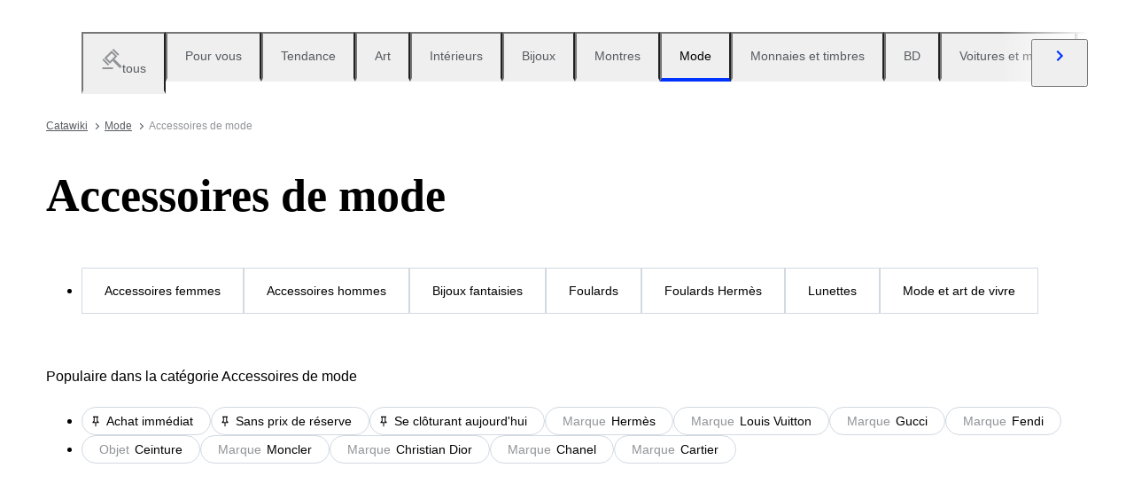

--- FILE ---
content_type: text/html; charset=utf-8
request_url: https://www.catawiki.com/fr/c/869-accessoires-de-mode
body_size: 124901
content:
<!DOCTYPE html><html lang="fr" data-sentry-element="Html" data-sentry-component="MyDocument" data-sentry-source-file="_document.tsx"><head data-sentry-element="Head" data-sentry-source-file="_document.tsx"><meta charSet="utf-8" data-next-head=""/><meta charSet="utf-8"/><meta name="viewport" content="width=device-width" data-next-head=""/><meta content="width=device-width, user-scalable=no, initial-scale=1.0, minimal-ui" name="viewport"/><meta name="twitter:card" content="summary_large_image" data-next-head=""/><meta name="twitter:creator" content="@catawiki" data-next-head=""/><meta property="fb:app_id" content="238226522900020" data-next-head=""/><meta property="og:url" content="https://www.catawiki.com/fr/" data-next-head=""/><meta property="og:type" content="website" data-next-head=""/><meta property="og:locale" content="fr" data-next-head=""/><meta property="og:site_name" content="Catawiki" data-next-head=""/><title data-next-head="">Accessoires de mode en Vente aux Enchères en Ligne - Catawiki</title><meta name="robots" content="index,follow" data-next-head=""/><meta name="description" content="Achetez et vendez des objets sur Catawiki. Découvrez nos ventes de la catégorie Accessoires de mode, remplies d’objets d’exception, sélectionnés par nos experts." data-next-head=""/><link rel="alternate" hrefLang="en" href="https://www.catawiki.com/en/c/869-fashion-accessories" data-next-head=""/><link rel="alternate" hrefLang="nl" href="https://www.catawiki.com/nl/c/869-mode-accessoires" data-next-head=""/><link rel="alternate" hrefLang="de" href="https://www.catawiki.com/de/c/869-mode-accessoires" data-next-head=""/><link rel="alternate" hrefLang="fr" href="https://www.catawiki.com/fr/c/869-accessoires-de-mode" data-next-head=""/><link rel="alternate" hrefLang="it" href="https://www.catawiki.com/it/c/869-accessori-moda" data-next-head=""/><link rel="alternate" hrefLang="es" href="https://www.catawiki.com/es/c/869-accesorios-de-moda" data-next-head=""/><link rel="alternate" hrefLang="zh-Hans" href="https://www.catawiki.com/zh-Hans/c/869-fashion-accessories" data-next-head=""/><link rel="alternate" hrefLang="zh-Hant" href="https://www.catawiki.com/zh-Hant/c/869-fashion-accessories" data-next-head=""/><link rel="alternate" hrefLang="pt" href="https://www.catawiki.com/pt/c/869-acessorios-de-moda" data-next-head=""/><link rel="alternate" hrefLang="da" href="https://www.catawiki.com/da/c/869-modetilbehor" data-next-head=""/><link rel="alternate" hrefLang="sv" href="https://www.catawiki.com/sv/c/869-modeaccessoarer" data-next-head=""/><link rel="alternate" hrefLang="no" href="https://www.catawiki.com/no/c/869-motetilbehor" data-next-head=""/><link rel="alternate" hrefLang="pl" href="https://www.catawiki.com/pl/c/869-akcesoria-modowe" data-next-head=""/><link rel="alternate" hrefLang="el" href="https://www.catawiki.com/el/c/869-fashion-accessories" data-next-head=""/><link rel="alternate" hrefLang="hu" href="https://www.catawiki.com/hu/c/869-divatkiegeszitok" data-next-head=""/><link rel="alternate" hrefLang="ro" href="https://www.catawiki.com/ro/c/869-accesorii-moda" data-next-head=""/><link rel="alternate" hrefLang="fi" href="https://www.catawiki.com/fi/c/869-muotiasusteet" data-next-head=""/><meta property="og:title" content="Accessoires de mode en Vente aux Enchères en Ligne - Catawiki" data-next-head=""/><meta property="og:description" content="Achetez et vendez des objets sur Catawiki. Découvrez nos ventes de la catégorie Accessoires de mode, remplies d’objets d’exception, sélectionnés par nos experts." data-next-head=""/><link rel="canonical" href="https://www.catawiki.com/fr/c/869-accessoires-de-mode" data-next-head=""/><meta name="format-detection" content="telephone=no, date=no, email=no, address=no" data-sentry-element="meta" data-sentry-source-file="_document.tsx"/><meta content="IE=edge,chrome=1" http-equiv="X-UA-Compatible"/><meta content="fr" name="locale-rfc4646"/><meta content="app-id=926272969" name="apple-itunes-app"/><link href="//cdn.catawiki.net/assets/shared-assets/ui/v2/icons/favicon-4def9970acc4196d1e619785999fe8586b680924d26b481adee2e2c95b68e1f2.ico" rel="shortcut icon"/><link href="//cdn.catawiki.net/assets/shared-assets/ui/v2/icons/favicon-16x16-7a45ceffdde6bd88effc549c62ac478dc11b67c302099b1b74b27ee32a73a861.png" rel="icon" sizes="16x16" type="image/png"/><link href="//cdn.catawiki.net/assets/shared-assets/ui/v2/icons/favicon-32x32-a2ac7fbffbf804da3f281a674f49e2654adb0257bb26c2221233a6076a42cb35.png" rel="icon" sizes="32x32" type="image/png"/><link href="//cdn.catawiki.net/assets/shared-assets/ui/v2/icons/apple-touch-icon-b13ce911e07ac90e25d8cdabcc464d6b2dc80ef0dc07f29894c80835594e83c2.png" rel="apple-touch-icon" sizes="180x180"/><link color="#0033ff" href="//cdn.catawiki.net/assets/shared-assets/ui/v2/icons/safari-pinned-tab-v1-f117b130971240419fea7a257ddc9356578464dc1b5806301afb1e503d83b277.svg" rel="mask-icon"/><link data-next-font="" rel="preconnect" href="/" crossorigin="anonymous"/><link rel="preload" href="/assets/buyer_ui/_next/static/css/69af66277c249f32.css" as="style"/><link rel="preload" href="/assets/buyer_ui/_next/static/css/2a8402e751569d87.css" as="style"/><link rel="preload" href="/assets/buyer_ui/_next/static/css/c2f62cacd6fbebb8.css" as="style"/><script type="application/ld+json" data-next-head="">{"@context":"https://schema.org","@type":"ItemList","itemListElement":[{"@context":"https://schema.org","@type":"Product","image":"https://assets.catawiki.nl/assets/2024/12/10/d/8/c/d8cc09ec-fa24-49b3-83e4-3f800eccbae5.jpg","name":"Lancel - PARIS / FRENCH LUXE /LAINE - Écharpe","url":"https://www.catawiki.com/fr/l/100446016-lancel-paris-french-luxe-laine-echarpe"},{"@context":"https://schema.org","@type":"Product","image":"https://assets.catawiki.nl/assets/2026/1/6/1/a/2/1a2aabac-6f4b-448e-a1b7-7f13757c8277.jpg","name":"Alfred Dunhill - Portefeuille","url":"https://www.catawiki.com/fr/l/100500344-alfred-dunhill-portefeuille"},{"@context":"https://schema.org","@type":"Product","image":"https://assets.catawiki.nl/assets/2026/1/6/a/b/8/ab8b5a34-f8d9-4089-bc2c-e4f1dfb9c1a9.jpg","name":"Louis Vuitton - Portefeuille long","url":"https://www.catawiki.com/fr/l/100497454-louis-vuitton-portefeuille-long"},{"@context":"https://schema.org","@type":"Product","image":"https://assets.catawiki.nl/assets/2025/3/31/d/2/4/d2414021-d6a4-47ee-9e41-afb91ad92a24.jpg","name":"Yohji Yamamoto - YY7031, Shiny Black Titanium, YY Cat-Eye, Special mirrored effect, Mazzucchelli, Style 031 BLACK - Lunettes de soleil","url":"https://www.catawiki.com/fr/l/100643766-yohji-yamamoto-yy7031-shiny-black-titanium-yy-cat-eye-special-mirrored-effect-mazzucchelli-style-031-black-lunettes-de-soleil"},{"@context":"https://schema.org","@type":"Product","image":"https://assets.catawiki.nl/assets/2025/8/27/2/3/b/23b393d3-36ba-4dc8-ad5d-37bcfc99aca5.jpg","name":"Chanel - Aviator Gold Tone Metal & Brown with Baguette Swarovski Crystals and Chanel Temple Logos - Lunettes de soleil","url":"https://www.catawiki.com/fr/l/100247618-chanel-aviator-gold-tone-metal-brown-with-baguette-swarovski-crystals-and-chanel-temple-logos-lunettes-de-soleil"},{"@context":"https://schema.org","@type":"Product","image":"https://assets.catawiki.nl/assets/2025/11/29/b/7/4/b7432814-898d-4df1-b7fe-b0b7e070ec06.jpg","name":"Paul Smith - Lot of 4 new pairs of soc - Ensemble d'accessoires de mode","url":"https://www.catawiki.com/fr/l/100276954-paul-smith-lot-of-4-new-pairs-of-soc-ensemble-d-accessoires-de-mode"},{"@context":"https://schema.org","@type":"Product","image":"https://assets.catawiki.nl/assets/2025/8/22/9/9/1/991ddf18-7170-4a2a-bb3a-6e14af7be7d3.jpg","name":"Fendi - First Black acetate sunglasses - Lunettes de soleil","url":"https://www.catawiki.com/fr/l/100418521-fendi-first-black-acetate-sunglasses-lunettes-de-soleil"},{"@context":"https://schema.org","@type":"Product","image":"https://assets.catawiki.nl/assets/2026/1/2/2/0/f/20f40f93-4185-44b1-a955-684c3bce48ce.jpg","name":"Burberry - Écharpe","url":"https://www.catawiki.com/fr/l/100403350-burberry-echarpe"},{"@context":"https://schema.org","@type":"Product","image":"https://assets.catawiki.nl/assets/2025/4/23/d/4/5/d4577838-b375-40d8-9087-42425f2d6b1d.jpg","name":"Ferrari - Formula F 38/S 804 • 1980s-1990s • Luxury automobilia fashion • RARE - Lunettes de soleil","url":"https://www.catawiki.com/fr/l/100430178-ferrari-formula-f-38-s-804-1980s-1990s-luxury-automobilia-fashion-rare-lunettes-de-soleil"},{"@context":"https://schema.org","@type":"Product","image":"https://assets.catawiki.nl/assets/2025/9/8/f/1/8/f1880dfe-44cd-4baf-9e2d-7dceb0619a68.jpg","name":"Chopard - Square Gold Tone Metal Ornated with Swarovski Crystals \"FULL SET\" - Lunettes de soleil","url":"https://www.catawiki.com/fr/l/100247620-chopard-square-gold-tone-metal-ornated-with-swarovski-crystals-full-set-lunettes-de-soleil"},{"@context":"https://schema.org","@type":"Product","image":"https://assets.catawiki.nl/assets/2026/1/6/f/1/9/f1917a3a-9efe-4fb6-b216-f2945d5ba31a.jpg","name":"Gucci - Ceinture","url":"https://www.catawiki.com/fr/l/100489620-gucci-ceinture"},{"@context":"https://schema.org","@type":"Product","image":"https://assets.catawiki.nl/assets/2026/1/2/1/0/3/103ceadd-1b1c-457f-896d-ca353b4ead49.jpg","name":"Burberrys - Écharpe","url":"https://www.catawiki.com/fr/l/100403140-burberrys-echarpe"},{"@context":"https://schema.org","@type":"Product","image":"https://assets.catawiki.nl/assets/2025/4/13/9/6/e/96e039c2-2381-4fcf-adcc-a19468d67095.jpg","name":"Handmade - MIRA Capalbio - OLTREMARE CRISTALLO - Lunettes de soleil","url":"https://www.catawiki.com/fr/l/100365899-handmade-mira-capalbio-oltremare-cristallo-lunettes-de-soleil"},{"@context":"https://schema.org","@type":"Product","image":"https://assets.catawiki.nl/assets/2026/1/6/1/d/c/1dc86129-28cc-4954-a7a6-29d9e17d17ca.jpg","name":"Other brand - Lunettes de soleil","url":"https://www.catawiki.com/fr/l/100500140-other-brand-lunettes-de-soleil"},{"@context":"https://schema.org","@type":"Product","image":"https://assets.catawiki.nl/assets/2025/11/22/5/b/8/5b8f6fba-f250-4574-8f37-fb767f8eabbe.jpg","name":"Paul Smith - Lot of 4 new pairs of soc - Ensemble d'accessoires de mode","url":"https://www.catawiki.com/fr/l/100277004-paul-smith-lot-of-4-new-pairs-of-soc-ensemble-d-accessoires-de-mode"},{"@context":"https://schema.org","@type":"Product","image":"https://assets.catawiki.nl/assets/2025/12/28/4/8/3/4838f598-6c26-4c05-9bb2-ea9c3d27e5c4.jpg","name":"Alfred Dunhill - Model 6023 • 61/17 • Year 1983 • Brown gold-plated metal lenses • RARE - Lunettes de soleil","url":"https://www.catawiki.com/fr/l/100360341-alfred-dunhill-model-6023-61-17-year-1983-brown-gold-plated-metal-lenses-rare-lunettes-de-soleil"},{"@context":"https://schema.org","@type":"Product","image":"https://assets.catawiki.nl/assets/2025/9/4/d/e/a/dea27f76-2787-4caa-8424-99c00f4b16a2.jpg","name":"Dolce & Gabbana - DG4482 - Lunettes de soleil","url":"https://www.catawiki.com/fr/l/100418511-dolce-gabbana-dg4482-lunettes-de-soleil"},{"@context":"https://schema.org","@type":"Product","image":"https://assets.catawiki.nl/assets/2025/10/20/6/0/0/600626e9-22e7-492f-a9c2-c5518ec19283.jpg","name":"Moncler - ML0051-92C, Cat.S3 Silver mirrored, Premium impact resistant Anti-Fog lenses, Flex Frame *New - Lunettes de soleil","url":"https://www.catawiki.com/fr/l/100643644-moncler-ml0051-92c-cat-s3-silver-mirrored-premium-impact-resistant-anti-fog-lenses-flex-frame-new-lunettes-de-soleil"},{"@context":"https://schema.org","@type":"Product","image":"https://assets.catawiki.nl/assets/2024/12/10/b/a/8/ba8f5253-24ac-4e33-817c-e179eed684ba.jpg","name":"Gucci - pochette - Pochette","url":"https://www.catawiki.com/fr/l/100554481-gucci-pochette-pochette"},{"@context":"https://schema.org","@type":"Product","image":"https://assets.catawiki.nl/assets/2025/12/31/6/5/c/65c02024-bb03-4a12-87b9-3e9c1d325765.jpg","name":"Louis Vuitton - Champs Elysées - M65041 - Pince à billets","url":"https://www.catawiki.com/fr/l/100366106-louis-vuitton-champs-elysees-m65041-pince-a-billets"},{"@context":"https://schema.org","@type":"Product","image":"https://assets.catawiki.nl/assets/2025/10/22/4/7/4/474f0bb1-ecbc-49ae-958c-ac5bee1eeb3f.jpg","name":"Rubis - 18 carats - Argent, Or rose - Collier - Manifattura Italiana","url":"https://www.catawiki.com/fr/l/100395484-rubis-18-carats-argent-or-rose-collier-manifattura-italiana"},{"@context":"https://schema.org","@type":"Product","image":"https://assets.catawiki.nl/assets/2026/1/6/0/9/e/09e3c4f8-0b0f-4004-868e-1cadc04b8aeb.jpg","name":"Louis Vuitton - Portefeuille Compacte - Porte-monnaie à deux volets","url":"https://www.catawiki.com/fr/l/100497997-louis-vuitton-portefeuille-compacte-porte-monnaie-a-deux-volets"},{"@context":"https://schema.org","@type":"Product","image":"https://assets.catawiki.nl/assets/2026/1/6/3/3/9/33978a17-9017-48cd-9970-4d766b472141.jpg","name":"Louis Vuitton - Porte-cartes","url":"https://www.catawiki.com/fr/l/100498242-louis-vuitton-porte-cartes"},{"@context":"https://schema.org","@type":"Product","image":"https://assets.catawiki.nl/assets/2024/8/3/7/2/4/7242bd5e-d855-4a51-b48d-116ce9dc599e.jpg","name":"Gianfranco Ferre - GFF 46S Ultra Raro Vintage Tortoise 100% Genuine - Lunettes de soleil","url":"https://www.catawiki.com/fr/l/100416443-gianfranco-ferre-gff-46s-ultra-raro-vintage-tortoise-100-genuine-lunettes-de-soleil"}],"numberOfItems":24}</script><script class="baseDataLayerScript"> window.dataLayer = window.dataLayer || []; dataLayer.push({"category_level":1,"totalNumberOfLots":2227,"category_L1_id":869,"category_L1_name":"Accessoires de mode","PageType":"CategoryListPage","ContentGroup":"CategoryListPage"}); undefined </script><script>document.documentElement.className += ' has-js';</script>
<!-- -->
<!-- -->
<!-- -->
<!-- -->
<!-- -->
<!-- -->
<!-- -->
<!-- -->
<!-- -->
<link rel="stylesheet" crossorigin="anonymous" href="//cdn.catawiki.net/assets/shared-assets/ui/v2/webpack/css/msHeader.21f60d12d71c31482687.css" media="all"/>

<script>
 window.CW_ENVIRONMENT_ASSETS = {
 STAGE: "production",
 ASSETS_URL: "https://cdn.catawiki.net/assets/shared-assets/ui/v2/webpack/",
 AB_SMARTLY_ENDPOINT: "https://catawiki.absmartly.io/v1",
 AB_SMARTLY_API_KEY: "auYSRnUD-CAC9jHXxEmopM30CvFWSCrbZlDipk96JvHxEbSXZBaEMUeBNFjCz6Oo",
 };
 
 // Loading the Kustomer chat SDK credentials
 window.KUSTOMER = {
 defaultAssistantId: "6315eb8a0ceb41561a017a45",
 token: "eyJhbGciOiJIUzI1NiIsInR5cCI6IkpXVCJ9.[base64].QmJC7v6_PLFOgykyYCBbxS_bcebsGDwPJroXWZESXZ8",
 };
</script>

<link rel="stylesheet" crossorigin="anonymous" href="//cdn.catawiki.net/assets/shared-assets/ui/v2/webpack/css/msHeader.21f60d12d71c31482687.css" media="all"/>
<script src="//cdn.catawiki.net/assets/shared-assets/ui/v2/webpack/js/vendor.0258591a5cd76aa36cec.js" crossorigin="anonymous"></script>
<script src="//cdn.catawiki.net/assets/shared-assets/ui/v2/webpack/js/msGtm.ece04d5591ab641df001.js" crossorigin="anonymous"></script>
<noscript>
<iframe height="0" src="//www.googletagmanager.com/ns.html?id=GTM-N3WK28" style="display:none;visibility:hidden" width="0"></iframe>
</noscript>
<script>
 (function(w,d,s,l,i){w[l]=w[l]||[];w[l].push({'gtm.start':
 new Date().getTime(),event:'gtm.js'});var f=d.getElementsByTagName(s)[0],
 j=d.createElement(s),dl=l!='dataLayer'?'&l='+l:'';j.async=true;j.src=
 '//sgtm.catawiki.com/system.js?id='+i+dl;f.parentNode.insertBefore(j,f);
 })(window,document,'script','dataLayer','');
</script>
<!-- --><link rel="stylesheet" href="/assets/buyer_ui/_next/static/css/69af66277c249f32.css" data-n-g=""/><link rel="stylesheet" href="/assets/buyer_ui/_next/static/css/2a8402e751569d87.css" data-n-p=""/><link rel="stylesheet" href="/assets/buyer_ui/_next/static/css/c2f62cacd6fbebb8.css" data-n-p=""/><noscript data-n-css=""></noscript><script defer="" noModule="" src="/assets/buyer_ui/_next/static/chunks/polyfills-42372ed130431b0a.js"></script><script src="/assets/buyer_ui/_next/static/chunks/webpack-aabbe8b14351c49b.js" defer=""></script><script src="/assets/buyer_ui/_next/static/chunks/framework-e377867cf463768d.js" defer=""></script><script src="/assets/buyer_ui/_next/static/chunks/main-d7f6685108c0806e.js" defer=""></script><script src="/assets/buyer_ui/_next/static/chunks/pages/_app-c0174229c87c7967.js" defer=""></script><script src="/assets/buyer_ui/_next/static/chunks/7726-4b83f9af9158eff8.js" defer=""></script><script src="/assets/buyer_ui/_next/static/chunks/2631-fcf0a9bb0211cf9e.js" defer=""></script><script src="/assets/buyer_ui/_next/static/chunks/5185-88019382b7eef46e.js" defer=""></script><script src="/assets/buyer_ui/_next/static/chunks/9146-afeb9851dbfb2bb1.js" defer=""></script><script src="/assets/buyer_ui/_next/static/chunks/8230-b1dc832686ec0ce2.js" defer=""></script><script src="/assets/buyer_ui/_next/static/chunks/1795-58cb86f3a4793f9d.js" defer=""></script><script src="/assets/buyer_ui/_next/static/chunks/8170-ea055f6885637cf7.js" defer=""></script><script src="/assets/buyer_ui/_next/static/chunks/9015-c891a983d140b9fa.js" defer=""></script><script src="/assets/buyer_ui/_next/static/chunks/5865-4d7c7ebdd712f8d8.js" defer=""></script><script src="/assets/buyer_ui/_next/static/chunks/9270-09e4f11aaa96f032.js" defer=""></script><script src="/assets/buyer_ui/_next/static/chunks/4666-cf6229a0fc4614d8.js" defer=""></script><script src="/assets/buyer_ui/_next/static/chunks/1646-34ec15447d3ca463.js" defer=""></script><script src="/assets/buyer_ui/_next/static/chunks/7858-db53781bdcf96b2c.js" defer=""></script><script src="/assets/buyer_ui/_next/static/chunks/2063-cfc075322d63e454.js" defer=""></script><script src="/assets/buyer_ui/_next/static/chunks/1561-43982055aacef57f.js" defer=""></script><script src="/assets/buyer_ui/_next/static/chunks/5486-e19f463a4d39c4bb.js" defer=""></script><script src="/assets/buyer_ui/_next/static/chunks/2281-1377eb26702c1113.js" defer=""></script><script src="/assets/buyer_ui/_next/static/chunks/5387-2058bd1862e9379a.js" defer=""></script><script src="/assets/buyer_ui/_next/static/chunks/1070-5884e0c35c9ebdc5.js" defer=""></script><script src="/assets/buyer_ui/_next/static/chunks/6943-97a9754ac6796f5a.js" defer=""></script><script src="/assets/buyer_ui/_next/static/chunks/4182-945def14bb4ee26d.js" defer=""></script><script src="/assets/buyer_ui/_next/static/chunks/9546-18e623f3631881b8.js" defer=""></script><script src="/assets/buyer_ui/_next/static/chunks/pages/c/%5B%5B...category%5D%5D-cca5828ff79bc9db.js" defer=""></script><script src="/assets/buyer_ui/_next/static/buyer_ui-6424df22-5923-40b7-880a-f29d5135a6fb/_buildManifest.js" defer=""></script><script src="/assets/buyer_ui/_next/static/buyer_ui-6424df22-5923-40b7-880a-f29d5135a6fb/_ssgManifest.js" defer=""></script></head><body class="tw:bg-neutral-primary tw:header-offset "><noscript><iframe title="gtm" src="https://www.googletagmanager.com/ns.html?id=GTM-N3WK28" height="0" width="0" style="display:none;visibility:hidden"></iframe></noscript><div id="__next"><div data-sentry-component="Layout" data-sentry-source-file="Layout.tsx"><div id="cw-header-container"><div data-props='{&quot;variant&quot;: &quot;buyer&quot;}' data-react-component-assets='Header'></div>
</div><div class="selligent-banner" id="demand-selligent-top" data-sentry-component="SelligentBannerPlaceholder" data-sentry-source-file="SelligentContainer.tsx"></div><div class="FeedAndCategoryNavigation_wrapper__2CAeM FeedAndCategoryNavigation_stickyDisabled__uKfh2" data-sentry-component="FeedAndCategoryNavigation" data-sentry-source-file="FeedAndCategoryNavigation.tsx"><div class="u-wrapper u-m-t-l FeedAndCategoryNavigation_container__9UnwL"><ul role="tablist"><div class="swiper FeedAndCategoryNavigation_slide-wrapper__FGpC5" data-sentry-element="Swiper" data-sentry-source-file="FeedAndCategoryNavigation.tsx"><div class="swiper-wrapper"><div class="swiper-slide FeedAndCategoryNavigation_slide__b4A13" data-sentry-element="SwiperSlide" data-sentry-component="NavigationTab" data-sentry-source-file="NavigationTab.tsx"><a href="/fr/" data-sentry-element="Wrapper" data-sentry-source-file="NavigationTab.tsx"><li role="tab" class="tw:flex Tab_tab__FoJlT"><button data-sentry-element="Tab" data-sentry-source-file="NavigationTab.tsx" class="c-button-template u-cursor-pointer Tab_template-wrapper__DdND7 u-w-full u-p-v-m u-p-h-l tw:flex tw:items-center u-typography-h7 tw:flex-col u-border-b-color-transparent"><svg xmlns="http://www.w3.org/2000/svg" fill="none" viewBox="0 0 24 24" role="img" class="u-color-tertiary u-m-b-xxs u-icon-m"><path fill="currentColor" d="M1.5 22h12v2h-12zm0-8.272 1.414-1.414 6.364 6.364-1.414 1.414z"></path><path fill="currentColor" fill-rule="evenodd" d="M12.106 5.95 6.45 11.607l3.535 3.535 5.657-5.657zm-8.485 5.657 6.364 6.364 8.485-8.486-6.364-6.364z" clip-rule="evenodd"></path><path fill="currentColor" d="M12.815 2.414 14.229 1l6.364 6.364-1.415 1.414zm.353 12.375 2.121-2.122 8.193 8.193-2.121 2.122z"></path></svg><span class="u-color-secondary">tous</span></button></li></a></div><div class="swiper-slide FeedAndCategoryNavigation_slide__b4A13" data-sentry-element="SwiperSlide" data-sentry-component="NavigationTab" data-sentry-source-file="NavigationTab.tsx"><a href="/fr/feed?tab_name=feeds_recommendations" data-sentry-element="Wrapper" data-sentry-source-file="NavigationTab.tsx"><li role="tab" class="tw:flex Tab_tab__FoJlT"><button data-sentry-element="Tab" data-sentry-source-file="NavigationTab.tsx" class="c-button-template u-cursor-pointer Tab_template-wrapper__DdND7 u-w-full u-p-v-m u-p-h-l tw:flex tw:items-center u-typography-h7 tw:flex-col u-border-b-color-transparent"><span class="FeedAndCategoryNavigation_category-icon__4Ri9a u-color-tertiary u-m-b-xxs u-icon-m" style="mask-image:url(https://cdn.catawiki.net/assets/buyer/ui/v2/feed/feeds_recommendations-d3de588701479f42a0be116888d8ea618ee1b8c9eb3c6e6c8c94c7ffd19781b7.svg);-webkit-mask-image:url(https://cdn.catawiki.net/assets/buyer/ui/v2/feed/feeds_recommendations-d3de588701479f42a0be116888d8ea618ee1b8c9eb3c6e6c8c94c7ffd19781b7.svg);mask-repeat:no-repeat;-webkit-mask-repeat:no-repeat" data-sentry-component="NavigationIcon" data-sentry-source-file="NavigationIcon.tsx"></span><span class="u-color-secondary">Pour vous</span></button></li></a></div><div class="swiper-slide FeedAndCategoryNavigation_slide__b4A13" data-sentry-element="SwiperSlide" data-sentry-component="NavigationTab" data-sentry-source-file="NavigationTab.tsx"><a href="/fr/feed?tab_name=feeds_popularity" data-sentry-element="Wrapper" data-sentry-source-file="NavigationTab.tsx"><li role="tab" class="tw:flex Tab_tab__FoJlT"><button data-sentry-element="Tab" data-sentry-source-file="NavigationTab.tsx" class="c-button-template u-cursor-pointer Tab_template-wrapper__DdND7 u-w-full u-p-v-m u-p-h-l tw:flex tw:items-center u-typography-h7 tw:flex-col u-border-b-color-transparent"><span class="FeedAndCategoryNavigation_category-icon__4Ri9a u-color-tertiary u-m-b-xxs u-icon-m" style="mask-image:url(https://cdn.catawiki.net/assets/buyer/ui/v2/feed/feeds_popularity-8ba01785808b19e86751890d5ecc86109188b48ff32072a06e60883ae744572e.svg);-webkit-mask-image:url(https://cdn.catawiki.net/assets/buyer/ui/v2/feed/feeds_popularity-8ba01785808b19e86751890d5ecc86109188b48ff32072a06e60883ae744572e.svg);mask-repeat:no-repeat;-webkit-mask-repeat:no-repeat" data-sentry-component="NavigationIcon" data-sentry-source-file="NavigationIcon.tsx"></span><span class="u-color-secondary">Tendance</span></button></li></a></div><div class="swiper-slide FeedAndCategoryNavigation_slide__b4A13" data-sentry-element="SwiperSlide" data-sentry-component="NavigationTab" data-sentry-source-file="NavigationTab.tsx"><a href="https://www.catawiki.com/fr/c/85-art" data-sentry-element="Wrapper" data-sentry-source-file="NavigationTab.tsx"><li role="tab" class="tw:flex Tab_tab__FoJlT"><button data-sentry-element="Tab" data-sentry-source-file="NavigationTab.tsx" class="c-button-template u-cursor-pointer Tab_template-wrapper__DdND7 u-w-full u-p-v-m u-p-h-l tw:flex tw:items-center u-typography-h7 tw:flex-col u-border-b-color-transparent"><span class="FeedAndCategoryNavigation_category-icon__4Ri9a u-color-tertiary u-m-b-xxs u-icon-m" style="mask-image:url(https://cdn.catawiki.net/assets/buyer/ui/v2/categories/85-c91a7df6fc6b7f6517a9d17412dfec7d67ee5dbbac115ec4273b6bfa5cf5ed4e.svg);-webkit-mask-image:url(https://cdn.catawiki.net/assets/buyer/ui/v2/categories/85-c91a7df6fc6b7f6517a9d17412dfec7d67ee5dbbac115ec4273b6bfa5cf5ed4e.svg);mask-repeat:no-repeat;-webkit-mask-repeat:no-repeat" data-sentry-component="NavigationIcon" data-sentry-source-file="NavigationIcon.tsx"></span><span class="u-color-secondary">Art</span></button></li></a></div><div class="swiper-slide FeedAndCategoryNavigation_slide__b4A13" data-sentry-element="SwiperSlide" data-sentry-component="NavigationTab" data-sentry-source-file="NavigationTab.tsx"><a href="https://www.catawiki.com/fr/c/1-interieurs-et-decoration" data-sentry-element="Wrapper" data-sentry-source-file="NavigationTab.tsx"><li role="tab" class="tw:flex Tab_tab__FoJlT"><button data-sentry-element="Tab" data-sentry-source-file="NavigationTab.tsx" class="c-button-template u-cursor-pointer Tab_template-wrapper__DdND7 u-w-full u-p-v-m u-p-h-l tw:flex tw:items-center u-typography-h7 tw:flex-col u-border-b-color-transparent"><span class="FeedAndCategoryNavigation_category-icon__4Ri9a u-color-tertiary u-m-b-xxs u-icon-m" style="mask-image:url(https://cdn.catawiki.net/assets/buyer/ui/v2/categories/1-da554bcf7d0e608f8c1480467dccbadb7ffc731589bed1a815fcdb79e1868630.svg);-webkit-mask-image:url(https://cdn.catawiki.net/assets/buyer/ui/v2/categories/1-da554bcf7d0e608f8c1480467dccbadb7ffc731589bed1a815fcdb79e1868630.svg);mask-repeat:no-repeat;-webkit-mask-repeat:no-repeat" data-sentry-component="NavigationIcon" data-sentry-source-file="NavigationIcon.tsx"></span><span class="u-color-secondary">Intérieurs</span></button></li></a></div><div class="swiper-slide FeedAndCategoryNavigation_slide__b4A13" data-sentry-element="SwiperSlide" data-sentry-component="NavigationTab" data-sentry-source-file="NavigationTab.tsx"><a href="https://www.catawiki.com/fr/c/714-bijoux-et-pierres-precieuses" data-sentry-element="Wrapper" data-sentry-source-file="NavigationTab.tsx"><li role="tab" class="tw:flex Tab_tab__FoJlT"><button data-sentry-element="Tab" data-sentry-source-file="NavigationTab.tsx" class="c-button-template u-cursor-pointer Tab_template-wrapper__DdND7 u-w-full u-p-v-m u-p-h-l tw:flex tw:items-center u-typography-h7 tw:flex-col u-border-b-color-transparent"><span class="FeedAndCategoryNavigation_category-icon__4Ri9a u-color-tertiary u-m-b-xxs u-icon-m" style="mask-image:url(https://cdn.catawiki.net/assets/buyer/ui/v2/categories/714-99072277d442fba29b70f90dfa38ff942a9b7712f539efebe694fa8a2ca3be08.svg);-webkit-mask-image:url(https://cdn.catawiki.net/assets/buyer/ui/v2/categories/714-99072277d442fba29b70f90dfa38ff942a9b7712f539efebe694fa8a2ca3be08.svg);mask-repeat:no-repeat;-webkit-mask-repeat:no-repeat" data-sentry-component="NavigationIcon" data-sentry-source-file="NavigationIcon.tsx"></span><span class="u-color-secondary">Bijoux</span></button></li></a></div><div class="swiper-slide FeedAndCategoryNavigation_slide__b4A13" data-sentry-element="SwiperSlide" data-sentry-component="NavigationTab" data-sentry-source-file="NavigationTab.tsx"><a href="https://www.catawiki.com/fr/c/299-montres-stylos-et-briquets" data-sentry-element="Wrapper" data-sentry-source-file="NavigationTab.tsx"><li role="tab" class="tw:flex Tab_tab__FoJlT"><button data-sentry-element="Tab" data-sentry-source-file="NavigationTab.tsx" class="c-button-template u-cursor-pointer Tab_template-wrapper__DdND7 u-w-full u-p-v-m u-p-h-l tw:flex tw:items-center u-typography-h7 tw:flex-col u-border-b-color-transparent"><span class="FeedAndCategoryNavigation_category-icon__4Ri9a u-color-tertiary u-m-b-xxs u-icon-m" style="mask-image:url(https://cdn.catawiki.net/assets/buyer/ui/v2/categories/299-6c096299fc50666e8ac6eaf604fa6043940c90e856b4f4ed059ddef0242bcc11.svg);-webkit-mask-image:url(https://cdn.catawiki.net/assets/buyer/ui/v2/categories/299-6c096299fc50666e8ac6eaf604fa6043940c90e856b4f4ed059ddef0242bcc11.svg);mask-repeat:no-repeat;-webkit-mask-repeat:no-repeat" data-sentry-component="NavigationIcon" data-sentry-source-file="NavigationIcon.tsx"></span><span class="u-color-secondary">Montres</span></button></li></a></div><div class="swiper-slide FeedAndCategoryNavigation_slide__b4A13" data-sentry-element="SwiperSlide" data-sentry-component="NavigationTab" data-sentry-source-file="NavigationTab.tsx"><a href="https://www.catawiki.com/fr/c/721-mode" data-sentry-element="Wrapper" data-sentry-source-file="NavigationTab.tsx"><li role="tab" class="tw:flex Tab_tab__FoJlT Tab_active__FV3gk"><button data-sentry-element="Tab" data-sentry-source-file="NavigationTab.tsx" class="c-button-template u-cursor-pointer Tab_template-wrapper__DdND7 u-w-full u-p-v-m u-p-h-l tw:flex tw:items-center u-typography-h7 tw:flex-col u-border-b-color-primary"><span class="FeedAndCategoryNavigation_category-icon-active__u_yI5 u-color-brand u-m-b-xxs u-icon-m" style="mask-image:url(https://cdn.catawiki.net/assets/buyer/ui/v2/categories/721-af0d9c4322b05e6d773ef0c1097daeaab991cc69e457ff82c0c77ee3059170d8.svg);-webkit-mask-image:url(https://cdn.catawiki.net/assets/buyer/ui/v2/categories/721-af0d9c4322b05e6d773ef0c1097daeaab991cc69e457ff82c0c77ee3059170d8.svg);mask-repeat:no-repeat;-webkit-mask-repeat:no-repeat" data-sentry-component="NavigationIcon" data-sentry-source-file="NavigationIcon.tsx"></span><span class="u-color-brand" style="color:#000">Mode</span></button></li></a></div><div class="swiper-slide FeedAndCategoryNavigation_slide__b4A13" data-sentry-element="SwiperSlide" data-sentry-component="NavigationTab" data-sentry-source-file="NavigationTab.tsx"><a href="https://www.catawiki.com/fr/c/165-monnaies-et-timbres" data-sentry-element="Wrapper" data-sentry-source-file="NavigationTab.tsx"><li role="tab" class="tw:flex Tab_tab__FoJlT"><button data-sentry-element="Tab" data-sentry-source-file="NavigationTab.tsx" class="c-button-template u-cursor-pointer Tab_template-wrapper__DdND7 u-w-full u-p-v-m u-p-h-l tw:flex tw:items-center u-typography-h7 tw:flex-col u-border-b-color-transparent"><span class="FeedAndCategoryNavigation_category-icon__4Ri9a u-color-tertiary u-m-b-xxs u-icon-m" style="mask-image:url(https://cdn.catawiki.net/assets/buyer/ui/v2/categories/165-3fe0305fcbeedf8b8cb4391bb3283815744113f40d834d662b30c87c2290e9e1.svg);-webkit-mask-image:url(https://cdn.catawiki.net/assets/buyer/ui/v2/categories/165-3fe0305fcbeedf8b8cb4391bb3283815744113f40d834d662b30c87c2290e9e1.svg);mask-repeat:no-repeat;-webkit-mask-repeat:no-repeat" data-sentry-component="NavigationIcon" data-sentry-source-file="NavigationIcon.tsx"></span><span class="u-color-secondary">Monnaies et timbres</span></button></li></a></div><div class="swiper-slide FeedAndCategoryNavigation_slide__b4A13" data-sentry-element="SwiperSlide" data-sentry-component="NavigationTab" data-sentry-source-file="NavigationTab.tsx"><a href="https://www.catawiki.com/fr/c/139-bandes-dessinees-et-animation" data-sentry-element="Wrapper" data-sentry-source-file="NavigationTab.tsx"><li role="tab" class="tw:flex Tab_tab__FoJlT"><button data-sentry-element="Tab" data-sentry-source-file="NavigationTab.tsx" class="c-button-template u-cursor-pointer Tab_template-wrapper__DdND7 u-w-full u-p-v-m u-p-h-l tw:flex tw:items-center u-typography-h7 tw:flex-col u-border-b-color-transparent"><span class="FeedAndCategoryNavigation_category-icon__4Ri9a u-color-tertiary u-m-b-xxs u-icon-m" style="mask-image:url(https://cdn.catawiki.net/assets/buyer/ui/v2/categories/139-d7fa61f68a55a3343c83592711208bb8f275ff37ec4ec760dcb8ef83337d65ff.svg);-webkit-mask-image:url(https://cdn.catawiki.net/assets/buyer/ui/v2/categories/139-d7fa61f68a55a3343c83592711208bb8f275ff37ec4ec760dcb8ef83337d65ff.svg);mask-repeat:no-repeat;-webkit-mask-repeat:no-repeat" data-sentry-component="NavigationIcon" data-sentry-source-file="NavigationIcon.tsx"></span><span class="u-color-secondary">BD</span></button></li></a></div><div class="swiper-slide FeedAndCategoryNavigation_slide__b4A13" data-sentry-element="SwiperSlide" data-sentry-component="NavigationTab" data-sentry-source-file="NavigationTab.tsx"><a href="https://www.catawiki.com/fr/c/708-voitures-et-motos-de-collection-et-automobilia" data-sentry-element="Wrapper" data-sentry-source-file="NavigationTab.tsx"><li role="tab" class="tw:flex Tab_tab__FoJlT"><button data-sentry-element="Tab" data-sentry-source-file="NavigationTab.tsx" class="c-button-template u-cursor-pointer Tab_template-wrapper__DdND7 u-w-full u-p-v-m u-p-h-l tw:flex tw:items-center u-typography-h7 tw:flex-col u-border-b-color-transparent"><span class="FeedAndCategoryNavigation_category-icon__4Ri9a u-color-tertiary u-m-b-xxs u-icon-m" style="mask-image:url(https://cdn.catawiki.net/assets/buyer/ui/v2/categories/708-0a5a4c94315d937ed65cd3d7f44e491303209c14a8bcdb01f25a1e7b3e6ae8ff.svg);-webkit-mask-image:url(https://cdn.catawiki.net/assets/buyer/ui/v2/categories/708-0a5a4c94315d937ed65cd3d7f44e491303209c14a8bcdb01f25a1e7b3e6ae8ff.svg);mask-repeat:no-repeat;-webkit-mask-repeat:no-repeat" data-sentry-component="NavigationIcon" data-sentry-source-file="NavigationIcon.tsx"></span><span class="u-color-secondary">Voitures et motos</span></button></li></a></div><div class="swiper-slide FeedAndCategoryNavigation_slide__b4A13" data-sentry-element="SwiperSlide" data-sentry-component="NavigationTab" data-sentry-source-file="NavigationTab.tsx"><a href="https://www.catawiki.com/fr/c/720-vins-whisky-et-spiritueux" data-sentry-element="Wrapper" data-sentry-source-file="NavigationTab.tsx"><li role="tab" class="tw:flex Tab_tab__FoJlT"><button data-sentry-element="Tab" data-sentry-source-file="NavigationTab.tsx" class="c-button-template u-cursor-pointer Tab_template-wrapper__DdND7 u-w-full u-p-v-m u-p-h-l tw:flex tw:items-center u-typography-h7 tw:flex-col u-border-b-color-transparent"><span class="FeedAndCategoryNavigation_category-icon__4Ri9a u-color-tertiary u-m-b-xxs u-icon-m" style="mask-image:url(https://cdn.catawiki.net/assets/buyer/ui/v2/categories/720-5e40304b0b0d414c717cafe22a839e59d0ba1fcddee58db55827a95d9d04bbca.svg);-webkit-mask-image:url(https://cdn.catawiki.net/assets/buyer/ui/v2/categories/720-5e40304b0b0d414c717cafe22a839e59d0ba1fcddee58db55827a95d9d04bbca.svg);mask-repeat:no-repeat;-webkit-mask-repeat:no-repeat" data-sentry-component="NavigationIcon" data-sentry-source-file="NavigationIcon.tsx"></span><span class="u-color-secondary">Vins et spiritueux</span></button></li></a></div><div class="swiper-slide FeedAndCategoryNavigation_slide__b4A13" data-sentry-element="SwiperSlide" data-sentry-component="NavigationTab" data-sentry-source-file="NavigationTab.tsx"><a href="https://www.catawiki.com/fr/c/925-art-asiatique-et-tribal" data-sentry-element="Wrapper" data-sentry-source-file="NavigationTab.tsx"><li role="tab" class="tw:flex Tab_tab__FoJlT"><button data-sentry-element="Tab" data-sentry-source-file="NavigationTab.tsx" class="c-button-template u-cursor-pointer Tab_template-wrapper__DdND7 u-w-full u-p-v-m u-p-h-l tw:flex tw:items-center u-typography-h7 tw:flex-col u-border-b-color-transparent"><span class="FeedAndCategoryNavigation_category-icon__4Ri9a u-color-tertiary u-m-b-xxs u-icon-m" style="mask-image:url(https://cdn.catawiki.net/assets/buyer/ui/v2/categories/925-da8abd9aecabb9b3d062cfe0e49b4ac2888202fccbdf54f34feb2609d267d60b.svg);-webkit-mask-image:url(https://cdn.catawiki.net/assets/buyer/ui/v2/categories/925-da8abd9aecabb9b3d062cfe0e49b4ac2888202fccbdf54f34feb2609d267d60b.svg);mask-repeat:no-repeat;-webkit-mask-repeat:no-repeat" data-sentry-component="NavigationIcon" data-sentry-source-file="NavigationIcon.tsx"></span><span class="u-color-secondary">Asiatique et tribal</span></button></li></a></div><div class="swiper-slide FeedAndCategoryNavigation_slide__b4A13" data-sentry-element="SwiperSlide" data-sentry-component="NavigationTab" data-sentry-source-file="NavigationTab.tsx"><a href="https://www.catawiki.com/fr/c/725-cartes-a-collectionner" data-sentry-element="Wrapper" data-sentry-source-file="NavigationTab.tsx"><li role="tab" class="tw:flex Tab_tab__FoJlT"><button data-sentry-element="Tab" data-sentry-source-file="NavigationTab.tsx" class="c-button-template u-cursor-pointer Tab_template-wrapper__DdND7 u-w-full u-p-v-m u-p-h-l tw:flex tw:items-center u-typography-h7 tw:flex-col u-border-b-color-transparent"><span class="FeedAndCategoryNavigation_category-icon__4Ri9a u-color-tertiary u-m-b-xxs u-icon-m" style="mask-image:url(https://cdn.catawiki.net/assets/buyer/ui/v2/categories/725-9b98d877c637358393896cc536fbbcca1276adc105ecc4a2a12be229b781534f.svg);-webkit-mask-image:url(https://cdn.catawiki.net/assets/buyer/ui/v2/categories/725-9b98d877c637358393896cc536fbbcca1276adc105ecc4a2a12be229b781534f.svg);mask-repeat:no-repeat;-webkit-mask-repeat:no-repeat" data-sentry-component="NavigationIcon" data-sentry-source-file="NavigationIcon.tsx"></span><span class="u-color-secondary">Cartes de collection</span></button></li></a></div><div class="swiper-slide FeedAndCategoryNavigation_slide__b4A13" data-sentry-element="SwiperSlide" data-sentry-component="NavigationTab" data-sentry-source-file="NavigationTab.tsx"><a href="https://www.catawiki.com/fr/c/363-jouets-et-modelisme" data-sentry-element="Wrapper" data-sentry-source-file="NavigationTab.tsx"><li role="tab" class="tw:flex Tab_tab__FoJlT"><button data-sentry-element="Tab" data-sentry-source-file="NavigationTab.tsx" class="c-button-template u-cursor-pointer Tab_template-wrapper__DdND7 u-w-full u-p-v-m u-p-h-l tw:flex tw:items-center u-typography-h7 tw:flex-col u-border-b-color-transparent"><span class="FeedAndCategoryNavigation_category-icon__4Ri9a u-color-tertiary u-m-b-xxs u-icon-m" style="mask-image:url(https://cdn.catawiki.net/assets/buyer/ui/v2/categories/363-b72901e2296432e60269dd4784d146979743a54363596bac0bcb78f5151e9ce2.svg);-webkit-mask-image:url(https://cdn.catawiki.net/assets/buyer/ui/v2/categories/363-b72901e2296432e60269dd4784d146979743a54363596bac0bcb78f5151e9ce2.svg);mask-repeat:no-repeat;-webkit-mask-repeat:no-repeat" data-sentry-component="NavigationIcon" data-sentry-source-file="NavigationIcon.tsx"></span><span class="u-color-secondary">Jouets et maquettes</span></button></li></a></div><div class="swiper-slide FeedAndCategoryNavigation_slide__b4A13" data-sentry-element="SwiperSlide" data-sentry-component="NavigationTab" data-sentry-source-file="NavigationTab.tsx"><a href="https://www.catawiki.com/fr/c/863-archeologie-et-histoire-naturelle" data-sentry-element="Wrapper" data-sentry-source-file="NavigationTab.tsx"><li role="tab" class="tw:flex Tab_tab__FoJlT"><button data-sentry-element="Tab" data-sentry-source-file="NavigationTab.tsx" class="c-button-template u-cursor-pointer Tab_template-wrapper__DdND7 u-w-full u-p-v-m u-p-h-l tw:flex tw:items-center u-typography-h7 tw:flex-col u-border-b-color-transparent"><span class="FeedAndCategoryNavigation_category-icon__4Ri9a u-color-tertiary u-m-b-xxs u-icon-m" style="mask-image:url(https://cdn.catawiki.net/assets/buyer/ui/v2/categories/863-0411a475bc0572ac27c7e475a136dd1db4cf0c0a74f136b3685e5615a85918a7.svg);-webkit-mask-image:url(https://cdn.catawiki.net/assets/buyer/ui/v2/categories/863-0411a475bc0572ac27c7e475a136dd1db4cf0c0a74f136b3685e5615a85918a7.svg);mask-repeat:no-repeat;-webkit-mask-repeat:no-repeat" data-sentry-component="NavigationIcon" data-sentry-source-file="NavigationIcon.tsx"></span><span class="u-color-secondary">Archéologie</span></button></li></a></div><div class="swiper-slide FeedAndCategoryNavigation_slide__b4A13" data-sentry-element="SwiperSlide" data-sentry-component="NavigationTab" data-sentry-source-file="NavigationTab.tsx"><a href="https://www.catawiki.com/fr/c/1097-sports" data-sentry-element="Wrapper" data-sentry-source-file="NavigationTab.tsx"><li role="tab" class="tw:flex Tab_tab__FoJlT"><button data-sentry-element="Tab" data-sentry-source-file="NavigationTab.tsx" class="c-button-template u-cursor-pointer Tab_template-wrapper__DdND7 u-w-full u-p-v-m u-p-h-l tw:flex tw:items-center u-typography-h7 tw:flex-col u-border-b-color-transparent"><span class="FeedAndCategoryNavigation_category-icon__4Ri9a u-color-tertiary u-m-b-xxs u-icon-m" style="mask-image:url(https://cdn.catawiki.net/assets/buyer/ui/v2/categories/1097-2f9ac5d2c335981681f64104d0e88ee32a807035c777b4b3c5d0f78e32dc4e8f.svg);-webkit-mask-image:url(https://cdn.catawiki.net/assets/buyer/ui/v2/categories/1097-2f9ac5d2c335981681f64104d0e88ee32a807035c777b4b3c5d0f78e32dc4e8f.svg);mask-repeat:no-repeat;-webkit-mask-repeat:no-repeat" data-sentry-component="NavigationIcon" data-sentry-source-file="NavigationIcon.tsx"></span><span class="u-color-secondary">Sport</span></button></li></a></div><div class="swiper-slide FeedAndCategoryNavigation_slide__b4A13" data-sentry-element="SwiperSlide" data-sentry-component="NavigationTab" data-sentry-source-file="NavigationTab.tsx"><a href="https://www.catawiki.com/fr/c/347-musique-films-et-appareils-photo" data-sentry-element="Wrapper" data-sentry-source-file="NavigationTab.tsx"><li role="tab" class="tw:flex Tab_tab__FoJlT"><button data-sentry-element="Tab" data-sentry-source-file="NavigationTab.tsx" class="c-button-template u-cursor-pointer Tab_template-wrapper__DdND7 u-w-full u-p-v-m u-p-h-l tw:flex tw:items-center u-typography-h7 tw:flex-col u-border-b-color-transparent"><span class="FeedAndCategoryNavigation_category-icon__4Ri9a u-color-tertiary u-m-b-xxs u-icon-m" style="mask-image:url(https://cdn.catawiki.net/assets/buyer/ui/v2/categories/347-ab3337f67cc994bb587672ffdaab1b593f087fd3b67f8dc73b65c8ff6ac9250e.svg);-webkit-mask-image:url(https://cdn.catawiki.net/assets/buyer/ui/v2/categories/347-ab3337f67cc994bb587672ffdaab1b593f087fd3b67f8dc73b65c8ff6ac9250e.svg);mask-repeat:no-repeat;-webkit-mask-repeat:no-repeat" data-sentry-component="NavigationIcon" data-sentry-source-file="NavigationIcon.tsx"></span><span class="u-color-secondary">Musique, films et photo</span></button></li></a></div><div class="swiper-slide FeedAndCategoryNavigation_slide__b4A13" data-sentry-element="SwiperSlide" data-sentry-component="NavigationTab" data-sentry-source-file="NavigationTab.tsx"><a href="https://www.catawiki.com/fr/c/1099-livres-et-souvenirs-historiques" data-sentry-element="Wrapper" data-sentry-source-file="NavigationTab.tsx"><li role="tab" class="tw:flex Tab_tab__FoJlT"><button data-sentry-element="Tab" data-sentry-source-file="NavigationTab.tsx" class="c-button-template u-cursor-pointer Tab_template-wrapper__DdND7 u-w-full u-p-v-m u-p-h-l tw:flex tw:items-center u-typography-h7 tw:flex-col u-border-b-color-transparent"><span class="FeedAndCategoryNavigation_category-icon__4Ri9a u-color-tertiary u-m-b-xxs u-icon-m" style="mask-image:url(https://cdn.catawiki.net/assets/buyer/ui/v2/categories/1099-3bc486a7ca61ec692ca75da8f04f426f6312d954caab48220b5a2739d0fb42c8.svg);-webkit-mask-image:url(https://cdn.catawiki.net/assets/buyer/ui/v2/categories/1099-3bc486a7ca61ec692ca75da8f04f426f6312d954caab48220b5a2739d0fb42c8.svg);mask-repeat:no-repeat;-webkit-mask-repeat:no-repeat" data-sentry-component="NavigationIcon" data-sentry-source-file="NavigationIcon.tsx"></span><span class="u-color-secondary">Livres et histoire</span></button></li></a></div></div><div class="FeedAndCategoryNavigation_navigation___tGvA FeedAndCategoryNavigation_navigation-prev__MTSew FeedAndCategoryNavigation_navigation-disabled__HduuG"><button id="swiper-button-prev-_R_dal6_" title="Précédent" data-sentry-element="IconButton" data-sentry-source-file="FeedAndCategoryNavigation.tsx" class="c-button-template u-cursor-pointer"><div class="tw:flex tw:items-center tw:justify-center u-position-relative u-border-rounded-full IconButton_container__WqPOS u-bgcolor-transparent u-color-brand"><span class="tw:flex tw:items-center tw:justify-center u-position-absolute u-border-rounded-full IconButton_overlay__ojEbe"></span><svg xmlns="http://www.w3.org/2000/svg" width="24" height="24" fill="none" viewBox="0 0 24 24" role="img" class="u-icon-m" aria-hidden="true"><path fill="currentColor" d="M13.59 6 15 7.41 10.42 12 15 16.59 13.59 18l-6-6z"></path></svg></div></button></div><div class="FeedAndCategoryNavigation_navigation___tGvA FeedAndCategoryNavigation_navigation-next__fvXxL FeedAndCategoryNavigation_navigation-next-active__cqrnM"><button id="swiper-button-next-_R_dal6_" title="Suivant" data-sentry-element="IconButton" data-sentry-source-file="FeedAndCategoryNavigation.tsx" class="c-button-template u-cursor-pointer"><div class="tw:flex tw:items-center tw:justify-center u-position-relative u-border-rounded-full IconButton_container__WqPOS u-bgcolor-transparent u-color-brand"><span class="tw:flex tw:items-center tw:justify-center u-position-absolute u-border-rounded-full IconButton_overlay__ojEbe"></span><svg xmlns="http://www.w3.org/2000/svg" width="24" height="24" fill="none" viewBox="0 0 24 24" role="img" class="u-icon-m" aria-hidden="true"><path fill="currentColor" d="M10 6 8.59 7.41 13.17 12l-4.58 4.59L10 18l6-6z"></path></svg></div></button></div></div></ul></div></div><nav class="u-m-t-xxl-2 c-breadcrumbs u-wrapper" data-sentry-component="Breadcrumbs" data-sentry-source-file="Breadcrumbs.tsx"><a class="c-breadcrumbs__item" href="https://www.catawiki.com/fr/">Catawiki</a><a class="c-breadcrumbs__item" href="https://www.catawiki.com/fr/c/721-mode">Mode</a><span data-testid="breadcrumb-text" class="u-color-mid-gray u-typography-body-s" data-sentry-component="Breadcrumb" data-sentry-source-file="Breadcrumbs.tsx">Accessoires de mode</span></nav><main><div class="u-wrapper"><h1 data-testid="l1-category-title" class="u-typography-h1-serif">Accessoires de mode</h1></div><div class="u-wrapper"><div class="L2Categories_container__hQ2PC" data-sentry-component="L2Categories" data-sentry-source-file="L2Categories.tsx"><div class="L2Categories_header__sEyls u-color-title-text"><span class="u-m-r-s u-typography-h6">Sous-catégories</span><a class="u-typography-body u-color-brand tw:hidden"><span class="u-typography-h7">En voir plus</span><svg xmlns="http://www.w3.org/2000/svg" width="10" height="6" viewBox="0 0 9 5" class="L2Categories_collapseMenuIcon___9MPq u-svg" data-sentry-element="IconDown" data-sentry-source-file="L2Categories.tsx"><path fill="none" stroke="#00aeef" stroke-linecap="round" stroke-linejoin="round" stroke-width="1.5" d="M8 1 4.5 4 1 1"></path></svg></a></div><ul class="L2Categories_list__dxPGy u-m-t-l L2Categories_collapsed__mwRSU" data-testid="l2-category-list"><li><button class="c-button-template u-cursor-pointer c-button__container c-button--secondary u-color-black u-typography-h7"><span class="c-button__overlay c-button__overlay--secondary"></span><span class="c-button__content"><span class="c-button__label c-button__label--secondary">Accessoires femmes</span></span></button></li><li><button class="c-button-template u-cursor-pointer c-button__container c-button--secondary u-color-black u-typography-h7"><span class="c-button__overlay c-button__overlay--secondary"></span><span class="c-button__content"><span class="c-button__label c-button__label--secondary">Accessoires hommes</span></span></button></li><li><button class="c-button-template u-cursor-pointer c-button__container c-button--secondary u-color-black u-typography-h7"><span class="c-button__overlay c-button__overlay--secondary"></span><span class="c-button__content"><span class="c-button__label c-button__label--secondary">Bijoux fantaisies</span></span></button></li><li><button class="c-button-template u-cursor-pointer c-button__container c-button--secondary u-color-black u-typography-h7"><span class="c-button__overlay c-button__overlay--secondary"></span><span class="c-button__content"><span class="c-button__label c-button__label--secondary">Foulards</span></span></button></li><li><button class="c-button-template u-cursor-pointer c-button__container c-button--secondary u-color-black u-typography-h7"><span class="c-button__overlay c-button__overlay--secondary"></span><span class="c-button__content"><span class="c-button__label c-button__label--secondary">Foulards Hermès</span></span></button></li><li><button class="c-button-template u-cursor-pointer c-button__container c-button--secondary u-color-black u-typography-h7"><span class="c-button__overlay c-button__overlay--secondary"></span><span class="c-button__content"><span class="c-button__label c-button__label--secondary">Lunettes</span></span></button></li><li><button class="c-button-template u-cursor-pointer c-button__container c-button--secondary u-color-black u-typography-h7"><span class="c-button__overlay c-button__overlay--secondary"></span><span class="c-button__content"><span class="c-button__label c-button__label--secondary">Mode et art de vivre</span></span></button></li></ul></div></div><div class="u-wrapper u-m-t-xxl-2 u-m-b-m" data-sentry-component="PopularFilters" data-sentry-source-file="PopularFilters.tsx"><h2 class="u-typography-h6 u-color-title-text">Populaire dans la catégorie Accessoires de mode</h2><ul class="PopularFilters_shortcutFilters__hQYs7"><li data-sentry-component="PopularFilter" data-sentry-source-file="PopularFilter.tsx"><a href="https://www.catawiki.com/fr/c/869-accessoires-de-mode?filters=buy_it_now_valid_until[]=1" data-sentry-element="Button" data-sentry-source-file="PopularFilter.tsx" class="c-button-template u-cursor-pointer c-button__container c-button--secondary u-color-brand u-typography-h7 PopularFilter_base__8RoWC PopularFilter_featured__jJOZo"><span class="c-button__overlay c-button__overlay--secondary"></span><span class="c-button__content"><span class="c-button__label c-button__label--secondary"><span>Achat immédiat</span></span></span></a></li><li data-sentry-component="PopularFilter" data-sentry-source-file="PopularFilter.tsx"><a href="https://www.catawiki.com/fr/c/869-accessoires-de-mode?filters=reserve_price[]=0" data-sentry-element="Button" data-sentry-source-file="PopularFilter.tsx" class="c-button-template u-cursor-pointer c-button__container c-button--secondary u-color-brand u-typography-h7 PopularFilter_base__8RoWC PopularFilter_featured__jJOZo"><span class="c-button__overlay c-button__overlay--secondary"></span><span class="c-button__content"><span class="c-button__label c-button__label--secondary"><span>Sans prix de réserve</span></span></span></a></li><li data-sentry-component="PopularFilter" data-sentry-source-file="PopularFilter.tsx"><a href="https://www.catawiki.com/fr/c/869-accessoires-de-mode?filters=bidding_end_days[]=20260120" data-sentry-element="Button" data-sentry-source-file="PopularFilter.tsx" class="c-button-template u-cursor-pointer c-button__container c-button--secondary u-color-brand u-typography-h7 PopularFilter_base__8RoWC PopularFilter_featured__jJOZo"><span class="c-button__overlay c-button__overlay--secondary"></span><span class="c-button__content"><span class="c-button__label c-button__label--secondary"><span>Se clôturant aujourd&#x27;hui</span></span></span></a></li><li data-sentry-component="PopularFilter" data-sentry-source-file="PopularFilter.tsx"><a href="https://www.catawiki.com/fr/c/869-accessoires-de-mode?filters=909[]=61350" data-sentry-element="Button" data-sentry-source-file="PopularFilter.tsx" class="c-button-template u-cursor-pointer c-button__container c-button--secondary u-color-brand u-typography-h7 PopularFilter_base__8RoWC "><span class="c-button__overlay c-button__overlay--secondary"></span><span class="c-button__content"><span class="c-button__label c-button__label--secondary"><span><span><span class="PopularFilter_label-key__QTang">Marque</span> <!-- -->Hermès</span></span></span></span></a></li><li data-sentry-component="PopularFilter" data-sentry-source-file="PopularFilter.tsx"><a href="https://www.catawiki.com/fr/c/869-accessoires-de-mode?filters=909[]=61407" data-sentry-element="Button" data-sentry-source-file="PopularFilter.tsx" class="c-button-template u-cursor-pointer c-button__container c-button--secondary u-color-brand u-typography-h7 PopularFilter_base__8RoWC "><span class="c-button__overlay c-button__overlay--secondary"></span><span class="c-button__content"><span class="c-button__label c-button__label--secondary"><span><span><span class="PopularFilter_label-key__QTang">Marque</span> <!-- -->Louis Vuitton</span></span></span></span></a></li><li data-sentry-component="PopularFilter" data-sentry-source-file="PopularFilter.tsx"><a href="https://www.catawiki.com/fr/c/869-accessoires-de-mode?filters=909[]=60480" data-sentry-element="Button" data-sentry-source-file="PopularFilter.tsx" class="c-button-template u-cursor-pointer c-button__container c-button--secondary u-color-brand u-typography-h7 PopularFilter_base__8RoWC "><span class="c-button__overlay c-button__overlay--secondary"></span><span class="c-button__content"><span class="c-button__label c-button__label--secondary"><span><span><span class="PopularFilter_label-key__QTang">Marque</span> <!-- -->Gucci</span></span></span></span></a></li><li data-sentry-component="PopularFilter" data-sentry-source-file="PopularFilter.tsx"><a href="https://www.catawiki.com/fr/c/869-accessoires-de-mode?filters=909[]=61315" data-sentry-element="Button" data-sentry-source-file="PopularFilter.tsx" class="c-button-template u-cursor-pointer c-button__container c-button--secondary u-color-brand u-typography-h7 PopularFilter_base__8RoWC "><span class="c-button__overlay c-button__overlay--secondary"></span><span class="c-button__content"><span class="c-button__label c-button__label--secondary"><span><span><span class="PopularFilter_label-key__QTang">Marque</span> <!-- -->Fendi</span></span></span></span></a></li><li data-sentry-component="PopularFilter" data-sentry-source-file="PopularFilter.tsx"><a href="https://www.catawiki.com/fr/c/869-accessoires-de-mode?filters=object_type[]=17077" data-sentry-element="Button" data-sentry-source-file="PopularFilter.tsx" class="c-button-template u-cursor-pointer c-button__container c-button--secondary u-color-brand u-typography-h7 PopularFilter_base__8RoWC "><span class="c-button__overlay c-button__overlay--secondary"></span><span class="c-button__content"><span class="c-button__label c-button__label--secondary"><span><span><span class="PopularFilter_label-key__QTang">Objet</span> <!-- -->Ceinture</span></span></span></span></a></li><li data-sentry-component="PopularFilter" data-sentry-source-file="PopularFilter.tsx"><a href="https://www.catawiki.com/fr/c/869-accessoires-de-mode?filters=909[]=70236" data-sentry-element="Button" data-sentry-source-file="PopularFilter.tsx" class="c-button-template u-cursor-pointer c-button__container c-button--secondary u-color-brand u-typography-h7 PopularFilter_base__8RoWC "><span class="c-button__overlay c-button__overlay--secondary"></span><span class="c-button__content"><span class="c-button__label c-button__label--secondary"><span><span><span class="PopularFilter_label-key__QTang">Marque</span> <!-- -->Moncler</span></span></span></span></a></li><li data-sentry-component="PopularFilter" data-sentry-source-file="PopularFilter.tsx"><a href="https://www.catawiki.com/fr/c/869-accessoires-de-mode?filters=909[]=60256" data-sentry-element="Button" data-sentry-source-file="PopularFilter.tsx" class="c-button-template u-cursor-pointer c-button__container c-button--secondary u-color-brand u-typography-h7 PopularFilter_base__8RoWC "><span class="c-button__overlay c-button__overlay--secondary"></span><span class="c-button__content"><span class="c-button__label c-button__label--secondary"><span><span><span class="PopularFilter_label-key__QTang">Marque</span> <!-- -->Christian Dior</span></span></span></span></a></li><li data-sentry-component="PopularFilter" data-sentry-source-file="PopularFilter.tsx"><a href="https://www.catawiki.com/fr/c/869-accessoires-de-mode?filters=909[]=61261" data-sentry-element="Button" data-sentry-source-file="PopularFilter.tsx" class="c-button-template u-cursor-pointer c-button__container c-button--secondary u-color-brand u-typography-h7 PopularFilter_base__8RoWC "><span class="c-button__overlay c-button__overlay--secondary"></span><span class="c-button__content"><span class="c-button__label c-button__label--secondary"><span><span><span class="PopularFilter_label-key__QTang">Marque</span> <!-- -->Chanel</span></span></span></span></a></li><li data-sentry-component="PopularFilter" data-sentry-source-file="PopularFilter.tsx"><a href="https://www.catawiki.com/fr/c/869-accessoires-de-mode?filters=909[]=60226" data-sentry-element="Button" data-sentry-source-file="PopularFilter.tsx" class="c-button-template u-cursor-pointer c-button__container c-button--secondary u-color-brand u-typography-h7 PopularFilter_base__8RoWC "><span class="c-button__overlay c-button__overlay--secondary"></span><span class="c-button__content"><span class="c-button__label c-button__label--secondary"><span><span><span class="PopularFilter_label-key__QTang">Marque</span> <!-- -->Cartier</span></span></span></span></a></li></ul></div><div class="u-wrapper"><div><div class="tw:flex u-wrapper u-m-t-l" data-sentry-component="ScrollablePopularCardsSkeleton" data-sentry-source-file="ScrollablePopularCardsSkeleton.tsx"><div class="u-m-h-s"><article class="c-collection-card u-w-full"><div class="c-collection-card__images-container"><div class="c-collection-card__images"><div class="c-collection-card__image-portrait-0"><div class="c-placeholder c-placeholder--pale-gray c-placeholder--animation u-w-full u-h-full" data-testid="placeholder"></div></div><div class="c-collection-card__image-portrait-1"><div class="c-placeholder c-placeholder--pale-gray c-placeholder--animation u-w-full u-h-full" data-testid="placeholder"></div></div><div class="c-collection-card__image-portrait-2"><div class="c-placeholder c-placeholder--pale-gray c-placeholder--animation u-w-full u-h-full" data-testid="placeholder"></div></div><div class="c-collection-card__image-landscape-0"><div class="c-placeholder c-placeholder--pale-gray c-placeholder--animation u-w-full u-h-full" data-testid="placeholder"></div></div><div class="c-collection-card__image-landscape-1"><div class="c-placeholder c-placeholder--pale-gray c-placeholder--animation u-w-full u-h-full" data-testid="placeholder"></div></div></div></div><div class="c-collection-card__text"><div class="u-m-t-m u-typography-label-s" data-testid="placeholder"><span class="c-placeholder c-placeholder--pale-gray c-placeholder--animation tw:wrap-anywhere">                                        </span></div><div class="u-m-t-m u-typography-h6" data-testid="placeholder"><span class="c-placeholder c-placeholder--pale-gray c-placeholder--animation tw:wrap-anywhere">                                                                                                    </span></div><div class="u-m-t-m u-typography-h7" data-testid="placeholder"><span class="c-placeholder c-placeholder--pale-gray c-placeholder--animation tw:wrap-anywhere">                    </span></div></div></article></div><div class="u-m-h-s"><article class="c-collection-card u-w-full"><div class="c-collection-card__images-container"><div class="c-collection-card__images"><div class="c-collection-card__image-portrait-0"><div class="c-placeholder c-placeholder--pale-gray c-placeholder--animation u-w-full u-h-full" data-testid="placeholder"></div></div><div class="c-collection-card__image-portrait-1"><div class="c-placeholder c-placeholder--pale-gray c-placeholder--animation u-w-full u-h-full" data-testid="placeholder"></div></div><div class="c-collection-card__image-portrait-2"><div class="c-placeholder c-placeholder--pale-gray c-placeholder--animation u-w-full u-h-full" data-testid="placeholder"></div></div><div class="c-collection-card__image-landscape-0"><div class="c-placeholder c-placeholder--pale-gray c-placeholder--animation u-w-full u-h-full" data-testid="placeholder"></div></div><div class="c-collection-card__image-landscape-1"><div class="c-placeholder c-placeholder--pale-gray c-placeholder--animation u-w-full u-h-full" data-testid="placeholder"></div></div></div></div><div class="c-collection-card__text"><div class="u-m-t-m u-typography-label-s" data-testid="placeholder"><span class="c-placeholder c-placeholder--pale-gray c-placeholder--animation tw:wrap-anywhere">                                        </span></div><div class="u-m-t-m u-typography-h6" data-testid="placeholder"><span class="c-placeholder c-placeholder--pale-gray c-placeholder--animation tw:wrap-anywhere">                                                                                                    </span></div><div class="u-m-t-m u-typography-h7" data-testid="placeholder"><span class="c-placeholder c-placeholder--pale-gray c-placeholder--animation tw:wrap-anywhere">                    </span></div></div></article></div><div class="u-m-h-s"><article class="c-collection-card u-w-full"><div class="c-collection-card__images-container"><div class="c-collection-card__images"><div class="c-collection-card__image-portrait-0"><div class="c-placeholder c-placeholder--pale-gray c-placeholder--animation u-w-full u-h-full" data-testid="placeholder"></div></div><div class="c-collection-card__image-portrait-1"><div class="c-placeholder c-placeholder--pale-gray c-placeholder--animation u-w-full u-h-full" data-testid="placeholder"></div></div><div class="c-collection-card__image-portrait-2"><div class="c-placeholder c-placeholder--pale-gray c-placeholder--animation u-w-full u-h-full" data-testid="placeholder"></div></div><div class="c-collection-card__image-landscape-0"><div class="c-placeholder c-placeholder--pale-gray c-placeholder--animation u-w-full u-h-full" data-testid="placeholder"></div></div><div class="c-collection-card__image-landscape-1"><div class="c-placeholder c-placeholder--pale-gray c-placeholder--animation u-w-full u-h-full" data-testid="placeholder"></div></div></div></div><div class="c-collection-card__text"><div class="u-m-t-m u-typography-label-s" data-testid="placeholder"><span class="c-placeholder c-placeholder--pale-gray c-placeholder--animation tw:wrap-anywhere">                                        </span></div><div class="u-m-t-m u-typography-h6" data-testid="placeholder"><span class="c-placeholder c-placeholder--pale-gray c-placeholder--animation tw:wrap-anywhere">                                                                                                    </span></div><div class="u-m-t-m u-typography-h7" data-testid="placeholder"><span class="c-placeholder c-placeholder--pale-gray c-placeholder--animation tw:wrap-anywhere">                    </span></div></div></article></div></div></div></div><div class="Spacer_xs__UV5QL"><div class="u-wrapper"></div></div><div id="above-sticky-filters-component"></div><div id="sticky-filters-component" class="u-wrapper u-wrapper-wide StickyFilters_stickyFiltersContainer__fGGH0"><div id="filters" class="StickyFilters_stickyFilterHeaderOffset__K3KIh"></div><div class="u-m-b-m StickyFilters_stickyFilters__m4gAJ" data-testid="sticky-filters"><ul class="ScrollableList_list__00Iy7 StickyFilters_filtersList__ix1qv ScrollableList_wrap__aenUb" data-sentry-component="ScrollableList" data-sentry-source-file="ScrollableList.tsx"><li class="ScrollableList_item__vFfP4"><button data-testid="sticky-filters_all_filters_button" data-sentry-element="Button" data-sentry-component="StickyFilterButton" data-sentry-source-file="StickyFilterButton.tsx" class="c-button-template u-cursor-pointer c-button__container c-button--secondary u-color-black u-typography-h7 StickyFilters_filterItem__k5LSI"><span class="c-button__overlay c-button__overlay--secondary"></span><span class="c-button__content"><svg xmlns="http://www.w3.org/2000/svg" width="24" height="24" fill="none" viewBox="0 0 24 24" role="img" aria-hidden="true" class="c-button__icon c-button__icon--secondary u-m-r-xs u-icon-s"><path fill="currentColor" d="M10 18v-2h4v2zm-4-5v-2h12v2zM3 8V6h18v2z"></path></svg><span class="c-button__label c-button__label--secondary">Filtres</span></span></button></li><li class="ScrollableList_item__vFfP4"><button data-testid="sticky-filters-button" data-sentry-element="Button" data-sentry-component="StickyFilterButton" data-sentry-source-file="StickyFilterButton.tsx" class="c-button-template u-cursor-pointer c-button__container c-button--secondary u-color-black u-typography-h7 StickyFilters_filterItem__k5LSI"><span class="c-button__overlay c-button__overlay--secondary"></span><span class="c-button__content"><span class="c-button__label c-button__label--secondary">Prix de réserve</span><svg xmlns="http://www.w3.org/2000/svg" class="c-button__icon c-button__icon--secondary u-m-l-xs u-icon-s" viewBox="0 0 24 24" role="img" aria-hidden="true"><path fill="currentColor" fill-rule="evenodd" d="M7.41 8.59 6 10l6 6 6-6-1.41-1.41L12 13.17z"></path></svg></span></button></li><li class="ScrollableList_item__vFfP4"><button data-testid="sticky-filters-button" data-sentry-element="Button" data-sentry-component="StickyFilterButton" data-sentry-source-file="StickyFilterButton.tsx" class="c-button-template u-cursor-pointer c-button__container c-button--secondary u-color-black u-typography-h7 StickyFilters_filterItem__k5LSI"><span class="c-button__overlay c-button__overlay--secondary"></span><span class="c-button__content"><span class="c-button__label c-button__label--secondary">Achat immédiat</span><svg xmlns="http://www.w3.org/2000/svg" class="c-button__icon c-button__icon--secondary u-m-l-xs u-icon-s" viewBox="0 0 24 24" role="img" aria-hidden="true"><path fill="currentColor" fill-rule="evenodd" d="M7.41 8.59 6 10l6 6 6-6-1.41-1.41L12 13.17z"></path></svg></span></button></li><li class="ScrollableList_item__vFfP4"><button data-testid="sticky-filters-button" data-sentry-element="Button" data-sentry-component="StickyFilterButton" data-sentry-source-file="StickyFilterButton.tsx" class="c-button-template u-cursor-pointer c-button__container c-button--secondary u-color-black u-typography-h7 StickyFilters_filterItem__k5LSI"><span class="c-button__overlay c-button__overlay--secondary"></span><span class="c-button__content"><span class="c-button__label c-button__label--secondary">Budget</span><svg xmlns="http://www.w3.org/2000/svg" class="c-button__icon c-button__icon--secondary u-m-l-xs u-icon-s" viewBox="0 0 24 24" role="img" aria-hidden="true"><path fill="currentColor" fill-rule="evenodd" d="M7.41 8.59 6 10l6 6 6-6-1.41-1.41L12 13.17z"></path></svg></span></button></li><li class="ScrollableList_item__vFfP4"><button data-testid="sticky-filters-button" data-sentry-element="Button" data-sentry-component="StickyFilterButton" data-sentry-source-file="StickyFilterButton.tsx" class="c-button-template u-cursor-pointer c-button__container c-button--secondary u-color-black u-typography-h7 StickyFilters_filterItem__k5LSI"><span class="c-button__overlay c-button__overlay--secondary"></span><span class="c-button__content"><span class="c-button__label c-button__label--secondary">Jour de clôture</span><svg xmlns="http://www.w3.org/2000/svg" class="c-button__icon c-button__icon--secondary u-m-l-xs u-icon-s" viewBox="0 0 24 24" role="img" aria-hidden="true"><path fill="currentColor" fill-rule="evenodd" d="M7.41 8.59 6 10l6 6 6-6-1.41-1.41L12 13.17z"></path></svg></span></button></li><li class="ScrollableList_item__vFfP4"><button data-testid="sticky-filters-button" data-sentry-element="Button" data-sentry-component="StickyFilterButton" data-sentry-source-file="StickyFilterButton.tsx" class="c-button-template u-cursor-pointer c-button__container c-button--secondary u-color-black u-typography-h7 StickyFilters_filterItem__k5LSI"><span class="c-button__overlay c-button__overlay--secondary"></span><span class="c-button__content"><span class="c-button__label c-button__label--secondary">Pays</span><svg xmlns="http://www.w3.org/2000/svg" class="c-button__icon c-button__icon--secondary u-m-l-xs u-icon-s" viewBox="0 0 24 24" role="img" aria-hidden="true"><path fill="currentColor" fill-rule="evenodd" d="M7.41 8.59 6 10l6 6 6-6-1.41-1.41L12 13.17z"></path></svg></span></button></li><li class="ScrollableList_item__vFfP4"><button data-testid="sticky-filters-button" data-sentry-element="Button" data-sentry-component="StickyFilterButton" data-sentry-source-file="StickyFilterButton.tsx" class="c-button-template u-cursor-pointer c-button__container c-button--secondary u-color-black u-typography-h7 StickyFilters_filterItem__k5LSI"><span class="c-button__overlay c-button__overlay--secondary"></span><span class="c-button__content"><span class="c-button__label c-button__label--secondary">Dimensions</span><svg xmlns="http://www.w3.org/2000/svg" class="c-button__icon c-button__icon--secondary u-m-l-xs u-icon-s" viewBox="0 0 24 24" role="img" aria-hidden="true"><path fill="currentColor" fill-rule="evenodd" d="M7.41 8.59 6 10l6 6 6-6-1.41-1.41L12 13.17z"></path></svg></span></button></li><li class="ScrollableList_item__vFfP4"><button data-testid="sticky-filters-button" data-sentry-element="Button" data-sentry-component="StickyFilterButton" data-sentry-source-file="StickyFilterButton.tsx" class="c-button-template u-cursor-pointer c-button__container c-button--secondary u-color-black u-typography-h7 StickyFilters_filterItem__k5LSI"><span class="c-button__overlay c-button__overlay--secondary"></span><span class="c-button__content"><span class="c-button__label c-button__label--secondary">Marque</span><svg xmlns="http://www.w3.org/2000/svg" class="c-button__icon c-button__icon--secondary u-m-l-xs u-icon-s" viewBox="0 0 24 24" role="img" aria-hidden="true"><path fill="currentColor" fill-rule="evenodd" d="M7.41 8.59 6 10l6 6 6-6-1.41-1.41L12 13.17z"></path></svg></span></button></li><li class="ScrollableList_item__vFfP4"><button data-testid="sticky-filters-button" data-sentry-element="Button" data-sentry-component="StickyFilterButton" data-sentry-source-file="StickyFilterButton.tsx" class="c-button-template u-cursor-pointer c-button__container c-button--secondary u-color-black u-typography-h7 StickyFilters_filterItem__k5LSI"><span class="c-button__overlay c-button__overlay--secondary"></span><span class="c-button__content"><span class="c-button__label c-button__label--secondary">Objet</span><svg xmlns="http://www.w3.org/2000/svg" class="c-button__icon c-button__icon--secondary u-m-l-xs u-icon-s" viewBox="0 0 24 24" role="img" aria-hidden="true"><path fill="currentColor" fill-rule="evenodd" d="M7.41 8.59 6 10l6 6 6-6-1.41-1.41L12 13.17z"></path></svg></span></button></li><li class="ScrollableList_item__vFfP4"><button data-testid="sticky-filters-button" data-sentry-element="Button" data-sentry-component="StickyFilterButton" data-sentry-source-file="StickyFilterButton.tsx" class="c-button-template u-cursor-pointer c-button__container c-button--secondary u-color-black u-typography-h7 StickyFilters_filterItem__k5LSI"><span class="c-button__overlay c-button__overlay--secondary"></span><span class="c-button__content"><span class="c-button__label c-button__label--secondary">Pays d’origine</span><svg xmlns="http://www.w3.org/2000/svg" class="c-button__icon c-button__icon--secondary u-m-l-xs u-icon-s" viewBox="0 0 24 24" role="img" aria-hidden="true"><path fill="currentColor" fill-rule="evenodd" d="M7.41 8.59 6 10l6 6 6-6-1.41-1.41L12 13.17z"></path></svg></span></button></li><li class="ScrollableList_item__vFfP4"><button data-testid="sticky-filters-button" data-sentry-element="Button" data-sentry-component="StickyFilterButton" data-sentry-source-file="StickyFilterButton.tsx" class="c-button-template u-cursor-pointer c-button__container c-button--secondary u-color-black u-typography-h7 StickyFilters_filterItem__k5LSI"><span class="c-button__overlay c-button__overlay--secondary"></span><span class="c-button__content"><span class="c-button__label c-button__label--secondary">Matériau</span><svg xmlns="http://www.w3.org/2000/svg" class="c-button__icon c-button__icon--secondary u-m-l-xs u-icon-s" viewBox="0 0 24 24" role="img" aria-hidden="true"><path fill="currentColor" fill-rule="evenodd" d="M7.41 8.59 6 10l6 6 6-6-1.41-1.41L12 13.17z"></path></svg></span></button></li><li class="ScrollableList_item__vFfP4"><button data-testid="sticky-filters-button" data-sentry-element="Button" data-sentry-component="StickyFilterButton" data-sentry-source-file="StickyFilterButton.tsx" class="c-button-template u-cursor-pointer c-button__container c-button--secondary u-color-black u-typography-h7 StickyFilters_filterItem__k5LSI"><span class="c-button__overlay c-button__overlay--secondary"></span><span class="c-button__content"><span class="c-button__label c-button__label--secondary">Genre</span><svg xmlns="http://www.w3.org/2000/svg" class="c-button__icon c-button__icon--secondary u-m-l-xs u-icon-s" viewBox="0 0 24 24" role="img" aria-hidden="true"><path fill="currentColor" fill-rule="evenodd" d="M7.41 8.59 6 10l6 6 6-6-1.41-1.41L12 13.17z"></path></svg></span></button></li><li class="ScrollableList_item__vFfP4"><button data-testid="sticky-filters-button" data-sentry-element="Button" data-sentry-component="StickyFilterButton" data-sentry-source-file="StickyFilterButton.tsx" class="c-button-template u-cursor-pointer c-button__container c-button--secondary u-color-black u-typography-h7 StickyFilters_filterItem__k5LSI"><span class="c-button__overlay c-button__overlay--secondary"></span><span class="c-button__content"><span class="c-button__label c-button__label--secondary">État</span><svg xmlns="http://www.w3.org/2000/svg" class="c-button__icon c-button__icon--secondary u-m-l-xs u-icon-s" viewBox="0 0 24 24" role="img" aria-hidden="true"><path fill="currentColor" fill-rule="evenodd" d="M7.41 8.59 6 10l6 6 6-6-1.41-1.41L12 13.17z"></path></svg></span></button></li><li class="ScrollableList_item__vFfP4"><button data-testid="sticky-filters-button" data-sentry-element="Button" data-sentry-component="StickyFilterButton" data-sentry-source-file="StickyFilterButton.tsx" class="c-button-template u-cursor-pointer c-button__container c-button--secondary u-color-black u-typography-h7 StickyFilters_filterItem__k5LSI"><span class="c-button__overlay c-button__overlay--secondary"></span><span class="c-button__content"><span class="c-button__label c-button__label--secondary">Époque</span><svg xmlns="http://www.w3.org/2000/svg" class="c-button__icon c-button__icon--secondary u-m-l-xs u-icon-s" viewBox="0 0 24 24" role="img" aria-hidden="true"><path fill="currentColor" fill-rule="evenodd" d="M7.41 8.59 6 10l6 6 6-6-1.41-1.41L12 13.17z"></path></svg></span></button></li><li class="ScrollableList_item__vFfP4"><button data-testid="sticky-filters-button" data-sentry-element="Button" data-sentry-component="StickyFilterButton" data-sentry-source-file="StickyFilterButton.tsx" class="c-button-template u-cursor-pointer c-button__container c-button--secondary u-color-black u-typography-h7 StickyFilters_filterItem__k5LSI"><span class="c-button__overlay c-button__overlay--secondary"></span><span class="c-button__content"><span class="c-button__label c-button__label--secondary">Pierre précieuse</span><svg xmlns="http://www.w3.org/2000/svg" class="c-button__icon c-button__icon--secondary u-m-l-xs u-icon-s" viewBox="0 0 24 24" role="img" aria-hidden="true"><path fill="currentColor" fill-rule="evenodd" d="M7.41 8.59 6 10l6 6 6-6-1.41-1.41L12 13.17z"></path></svg></span></button></li><li class="ScrollableList_item__vFfP4"><button data-testid="sticky-filters-button" data-sentry-element="Button" data-sentry-component="StickyFilterButton" data-sentry-source-file="StickyFilterButton.tsx" class="c-button-template u-cursor-pointer c-button__container c-button--secondary u-color-black u-typography-h7 StickyFilters_filterItem__k5LSI"><span class="c-button__overlay c-button__overlay--secondary"></span><span class="c-button__content"><span class="c-button__label c-button__label--secondary">Certificat</span><svg xmlns="http://www.w3.org/2000/svg" class="c-button__icon c-button__icon--secondary u-m-l-xs u-icon-s" viewBox="0 0 24 24" role="img" aria-hidden="true"><path fill="currentColor" fill-rule="evenodd" d="M7.41 8.59 6 10l6 6 6-6-1.41-1.41L12 13.17z"></path></svg></span></button></li><li class="ScrollableList_item__vFfP4"><button data-testid="sticky-filters-button" data-sentry-element="Button" data-sentry-component="StickyFilterButton" data-sentry-source-file="StickyFilterButton.tsx" class="c-button-template u-cursor-pointer c-button__container c-button--secondary u-color-black u-typography-h7 StickyFilters_filterItem__k5LSI"><span class="c-button__overlay c-button__overlay--secondary"></span><span class="c-button__content"><span class="c-button__label c-button__label--secondary">Pureté</span><svg xmlns="http://www.w3.org/2000/svg" class="c-button__icon c-button__icon--secondary u-m-l-xs u-icon-s" viewBox="0 0 24 24" role="img" aria-hidden="true"><path fill="currentColor" fill-rule="evenodd" d="M7.41 8.59 6 10l6 6 6-6-1.41-1.41L12 13.17z"></path></svg></span></button></li><li class="ScrollableList_item__vFfP4"><button data-testid="sticky-filters-button" data-sentry-element="Button" data-sentry-component="StickyFilterButton" data-sentry-source-file="StickyFilterButton.tsx" class="c-button-template u-cursor-pointer c-button__container c-button--secondary u-color-black u-typography-h7 StickyFilters_filterItem__k5LSI"><span class="c-button__overlay c-button__overlay--secondary"></span><span class="c-button__content"><span class="c-button__label c-button__label--secondary">Style</span><svg xmlns="http://www.w3.org/2000/svg" class="c-button__icon c-button__icon--secondary u-m-l-xs u-icon-s" viewBox="0 0 24 24" role="img" aria-hidden="true"><path fill="currentColor" fill-rule="evenodd" d="M7.41 8.59 6 10l6 6 6-6-1.41-1.41L12 13.17z"></path></svg></span></button></li><li class="ScrollableList_item__vFfP4"><button data-testid="sticky-filters-button" data-sentry-element="Button" data-sentry-component="StickyFilterButton" data-sentry-source-file="StickyFilterButton.tsx" class="c-button-template u-cursor-pointer c-button__container c-button--secondary u-color-black u-typography-h7 StickyFilters_filterItem__k5LSI"><span class="c-button__overlay c-button__overlay--secondary"></span><span class="c-button__content"><span class="c-button__label c-button__label--secondary">Couleur</span><svg xmlns="http://www.w3.org/2000/svg" class="c-button__icon c-button__icon--secondary u-m-l-xs u-icon-s" viewBox="0 0 24 24" role="img" aria-hidden="true"><path fill="currentColor" fill-rule="evenodd" d="M7.41 8.59 6 10l6 6 6-6-1.41-1.41L12 13.17z"></path></svg></span></button></li><li class="ScrollableList_item__vFfP4"><button data-testid="sticky-filters-button" data-sentry-element="Button" data-sentry-component="StickyFilterButton" data-sentry-source-file="StickyFilterButton.tsx" class="c-button-template u-cursor-pointer c-button__container c-button--secondary u-color-black u-typography-h7 StickyFilters_filterItem__k5LSI"><span class="c-button__overlay c-button__overlay--secondary"></span><span class="c-button__content"><span class="c-button__label c-button__label--secondary">Taille du vêtement</span><svg xmlns="http://www.w3.org/2000/svg" class="c-button__icon c-button__icon--secondary u-m-l-xs u-icon-s" viewBox="0 0 24 24" role="img" aria-hidden="true"><path fill="currentColor" fill-rule="evenodd" d="M7.41 8.59 6 10l6 6 6-6-1.41-1.41L12 13.17z"></path></svg></span></button></li><li class="ScrollableList_item__vFfP4"><button data-testid="sticky-filters-button" data-sentry-element="Button" data-sentry-component="StickyFilterButton" data-sentry-source-file="StickyFilterButton.tsx" class="c-button-template u-cursor-pointer c-button__container c-button--secondary u-color-black u-typography-h7 StickyFilters_filterItem__k5LSI"><span class="c-button__overlay c-button__overlay--secondary"></span><span class="c-button__content"><span class="c-button__label c-button__label--secondary">Taille</span><svg xmlns="http://www.w3.org/2000/svg" class="c-button__icon c-button__icon--secondary u-m-l-xs u-icon-s" viewBox="0 0 24 24" role="img" aria-hidden="true"><path fill="currentColor" fill-rule="evenodd" d="M7.41 8.59 6 10l6 6 6-6-1.41-1.41L12 13.17z"></path></svg></span></button></li><li class="ScrollableList_item__vFfP4"><button data-testid="sticky-filters-button" data-sentry-element="Button" data-sentry-component="StickyFilterButton" data-sentry-source-file="StickyFilterButton.tsx" class="c-button-template u-cursor-pointer c-button__container c-button--secondary u-color-black u-typography-h7 StickyFilters_filterItem__k5LSI"><span class="c-button__overlay c-button__overlay--secondary"></span><span class="c-button__content"><span class="c-button__label c-button__label--secondary">Taille de l’article</span><svg xmlns="http://www.w3.org/2000/svg" class="c-button__icon c-button__icon--secondary u-m-l-xs u-icon-s" viewBox="0 0 24 24" role="img" aria-hidden="true"><path fill="currentColor" fill-rule="evenodd" d="M7.41 8.59 6 10l6 6 6-6-1.41-1.41L12 13.17z"></path></svg></span></button></li><li class="ScrollableList_item__vFfP4"><button data-testid="sticky-filters-button" data-sentry-element="Button" data-sentry-component="StickyFilterButton" data-sentry-source-file="StickyFilterButton.tsx" class="c-button-template u-cursor-pointer c-button__container c-button--secondary u-color-black u-typography-h7 StickyFilters_filterItem__k5LSI"><span class="c-button__overlay c-button__overlay--secondary"></span><span class="c-button__content"><span class="c-button__label c-button__label--secondary">Motif</span><svg xmlns="http://www.w3.org/2000/svg" class="c-button__icon c-button__icon--secondary u-m-l-xs u-icon-s" viewBox="0 0 24 24" role="img" aria-hidden="true"><path fill="currentColor" fill-rule="evenodd" d="M7.41 8.59 6 10l6 6 6-6-1.41-1.41L12 13.17z"></path></svg></span></button></li><li class="ScrollableList_item__vFfP4"><button data-testid="sticky-filters-button" data-sentry-element="Button" data-sentry-component="StickyFilterButton" data-sentry-source-file="StickyFilterButton.tsx" class="c-button-template u-cursor-pointer c-button__container c-button--secondary u-color-black u-typography-h7 StickyFilters_filterItem__k5LSI"><span class="c-button__overlay c-button__overlay--secondary"></span><span class="c-button__content"><span class="c-button__label c-button__label--secondary">Size</span><svg xmlns="http://www.w3.org/2000/svg" class="c-button__icon c-button__icon--secondary u-m-l-xs u-icon-s" viewBox="0 0 24 24" role="img" aria-hidden="true"><path fill="currentColor" fill-rule="evenodd" d="M7.41 8.59 6 10l6 6 6-6-1.41-1.41L12 13.17z"></path></svg></span></button></li><li class="ScrollableList_item__vFfP4"><button data-testid="sticky-filters-button" data-sentry-element="Button" data-sentry-component="StickyFilterButton" data-sentry-source-file="StickyFilterButton.tsx" class="c-button-template u-cursor-pointer c-button__container c-button--secondary u-color-black u-typography-h7 StickyFilters_filterItem__k5LSI"><span class="c-button__overlay c-button__overlay--secondary"></span><span class="c-button__content"><span class="c-button__label c-button__label--secondary">Type d’automobilia</span><svg xmlns="http://www.w3.org/2000/svg" class="c-button__icon c-button__icon--secondary u-m-l-xs u-icon-s" viewBox="0 0 24 24" role="img" aria-hidden="true"><path fill="currentColor" fill-rule="evenodd" d="M7.41 8.59 6 10l6 6 6-6-1.41-1.41L12 13.17z"></path></svg></span></button></li><li class="ScrollableList_item__vFfP4"><button data-testid="sticky-filters-button" data-sentry-element="Button" data-sentry-component="StickyFilterButton" data-sentry-source-file="StickyFilterButton.tsx" class="c-button-template u-cursor-pointer c-button__container c-button--secondary u-color-black u-typography-h7 StickyFilters_filterItem__k5LSI"><span class="c-button__overlay c-button__overlay--secondary"></span><span class="c-button__content"><span class="c-button__label c-button__label--secondary">Époque</span><svg xmlns="http://www.w3.org/2000/svg" class="c-button__icon c-button__icon--secondary u-m-l-xs u-icon-s" viewBox="0 0 24 24" role="img" aria-hidden="true"><path fill="currentColor" fill-rule="evenodd" d="M7.41 8.59 6 10l6 6 6-6-1.41-1.41L12 13.17z"></path></svg></span></button></li><li class="ScrollableList_item__vFfP4"><button data-testid="sticky-filters-button" data-sentry-element="Button" data-sentry-component="StickyFilterButton" data-sentry-source-file="StickyFilterButton.tsx" class="c-button-template u-cursor-pointer c-button__container c-button--secondary u-color-black u-typography-h7 StickyFilters_filterItem__k5LSI"><span class="c-button__overlay c-button__overlay--secondary"></span><span class="c-button__content"><span class="c-button__label c-button__label--secondary">Accessoires inclus</span><svg xmlns="http://www.w3.org/2000/svg" class="c-button__icon c-button__icon--secondary u-m-l-xs u-icon-s" viewBox="0 0 24 24" role="img" aria-hidden="true"><path fill="currentColor" fill-rule="evenodd" d="M7.41 8.59 6 10l6 6 6-6-1.41-1.41L12 13.17z"></path></svg></span></button></li><li class="ScrollableList_item__vFfP4"><button data-testid="sticky-filters-button" data-sentry-element="Button" data-sentry-component="StickyFilterButton" data-sentry-source-file="StickyFilterButton.tsx" class="c-button-template u-cursor-pointer c-button__container c-button--secondary u-color-black u-typography-h7 StickyFilters_filterItem__k5LSI"><span class="c-button__overlay c-button__overlay--secondary"></span><span class="c-button__content"><span class="c-button__label c-button__label--secondary">Créateur</span><svg xmlns="http://www.w3.org/2000/svg" class="c-button__icon c-button__icon--secondary u-m-l-xs u-icon-s" viewBox="0 0 24 24" role="img" aria-hidden="true"><path fill="currentColor" fill-rule="evenodd" d="M7.41 8.59 6 10l6 6 6-6-1.41-1.41L12 13.17z"></path></svg></span></button></li><li class="ScrollableList_item__vFfP4"><button data-testid="sticky-filters-button" data-sentry-element="Button" data-sentry-component="StickyFilterButton" data-sentry-source-file="StickyFilterButton.tsx" class="c-button-template u-cursor-pointer c-button__container c-button--secondary u-color-black u-typography-h7 StickyFilters_filterItem__k5LSI"><span class="c-button__overlay c-button__overlay--secondary"></span><span class="c-button__content"><span class="c-button__label c-button__label--secondary">Modèle</span><svg xmlns="http://www.w3.org/2000/svg" class="c-button__icon c-button__icon--secondary u-m-l-xs u-icon-s" viewBox="0 0 24 24" role="img" aria-hidden="true"><path fill="currentColor" fill-rule="evenodd" d="M7.41 8.59 6 10l6 6 6-6-1.41-1.41L12 13.17z"></path></svg></span></button></li></ul></div><hr class="u-border-0 u-border-t-width-1 u-border-t-style-solid u-border-t-color-light-gray StickyFilters_separator__yUrbn"/></div><div class="u-wrapper u-wrapper-wide"><div class="tw:flex tw:items-center u-g-xs u-overflow-x-auto tw:flex-wrap" data-testid="chips-row"></div></div><div class="u-wrapper u-wrapper-wide" data-sentry-component="ListControls" data-sentry-source-file="ListControls.tsx"><div class="tw:flex tw:items-center ListControls_listControls__Lu99F tw:justify-between u-m-v-m u-m-b-lg-l"><div class="ListControls_objectsCount__cevTj"><h2 class="u-typography-h6" id="lot-list" data-testid="object-amount" data-sentry-component="ObjectsAmount" data-sentry-source-file="ObjectsAmount.tsx">2227 objets</h2></div><div class="tw:flex tw:items-baseline" data-sentry-component="SortingDropdown" data-sentry-source-file="index.tsx"><span class="u-typography-h7">Trier par</span><div class="dropdown-root u-typography-body DropdownInline_container__y2gtY u-m-l-xxs"><button type="button" aria-expanded="false" aria-haspopup="listbox" role="combobox" class="c-button-template u-cursor-pointer c-button__container c-button--tertiary u-color-brand u-typography-h7"><span class="c-button__overlay c-button__overlay--tertiary"></span><span class="c-button__content"><span class="c-button__label c-button__label--tertiary">pertinence</span><svg xmlns="http://www.w3.org/2000/svg" width="9" height="5" viewBox="0 0 9 5" role="img" aria-hidden="true" class="c-button__icon c-button__icon--tertiary u-m-l-xxs u-icon-xxs"><path fill="none" stroke="currentColor" stroke-linecap="round" stroke-linejoin="round" stroke-width="1.5" d="m1 1 3.5 3L8 1"></path></svg></span></button></div><div class="tw:flex tw:self-center u-m-l-xxs"><button title="Comment fonctionne notre tri d’objets ?" class="c-button-template u-cursor-pointer c-button__container c-button--tertiary u-color-brand u-typography-h7"><span class="c-button__overlay c-button__overlay--tertiary"></span><span class="c-button__content"><svg xmlns="http://www.w3.org/2000/svg" width="24" height="24" fill="none" viewBox="0 0 24 24" role="img" aria-hidden="true" class="c-button__icon c-button__icon--tertiary u-color-mid-gray u-icon-m"><path fill="currentColor" d="M11 7h2v2h-2zm0 4h2v6h-2zm1-9C6.48 2 2 6.48 2 12s4.48 10 10 10 10-4.48 10-10S17.52 2 12 2m0 18c-4.41 0-8-3.59-8-8s3.59-8 8-8 8 3.59 8 8-3.59 8-8 8"></path></svg></span></button></div></div><div class="ViewMode_container___A_ap" data-testid="view-mode-container" data-sentry-component="ViewMode" data-sentry-source-file="ViewMode.tsx"><button class="ViewMode_active__KyZmw" data-testid="view-mode-gallery"><svg xmlns="http://www.w3.org/2000/svg" width="24" height="24"><path fill="currentColor" d="M11 1H1v12h10zM9 11H3V3h6zM23 1H13v12h10zm-2 10h-6V3h6zm-10 4H1v8h10zm-2 8H3v-6h6zm14-8H13v8h10zm-2 8h-6v-6h6z"></path></svg></button><button class="" data-testid="view-mode-normal"><svg xmlns="http://www.w3.org/2000/svg" width="24" height="24"><path fill="currentColor" d="M23 1H1v12h22zm-2 10H3V3h18zm2 4H1v8h22zm-2 8H3v-6h18z"></path></svg></button></div></div></div><div class="u-wrapper u-wrapper-wide" data-testid="lots-grid"><div class="LotList_container__MjQv6 LotList_gallery__wb_Gc LotList_withWideObjectGrid__8syyV" data-sentry-component="LotList" data-sentry-source-file="LotList.tsx"><div data-sentry-component="ListingLotsWrapper" data-sentry-source-file="index.tsx"><div data-testid="lot-card-container-100446016" data-sentry-component="Container" data-sentry-source-file="Container.tsx"><article class="c-lot-card__container"><a href="https://www.catawiki.com/fr/l/100446016-lancel-paris-french-luxe-laine-echarpe" target="_self" class="c-button-template u-cursor-pointer c-lot-card"><div class="c-lot-card__image"><img src="https://assets.catawiki.com/image/cw_lot_card/plain/assets/catawiki/assets/2024/12/10/d/8/c/d8cc09ec-fa24-49b3-83e4-3f800eccbae5.jpg@webp" alt="" class="c-lot-card__image-element" loading="lazy"/><div class="c-lot-card__image-bottom-left"></div></div><div class="c-lot-card__content"><p class="u-typography-h6 c-lot-card__title u-truncate-2-lines">Lancel - PARIS / FRENCH LUXE /LAINE - Écharpe</p><p class="u-typography-label-s u-typography-uppercase c-lot-card__status-text u-truncate u-color-dark-gray placeholder"></p><p class="u-typography-h5 c-lot-card__price placeholder"></p><div class="c-lot-card__timer"><div class="u-typography-h7 u-color-mid-gray" data-testid="timer-lot-count-down"></div></div></div></a><div class="c-lot-card__favorite"></div></article></div></div><div data-sentry-component="ListingLotsWrapper" data-sentry-source-file="index.tsx"><div data-testid="lot-card-container-100500344" data-sentry-component="Container" data-sentry-source-file="Container.tsx"><article class="c-lot-card__container"><a href="https://www.catawiki.com/fr/l/100500344-alfred-dunhill-portefeuille" target="_self" class="c-button-template u-cursor-pointer c-lot-card"><div class="c-lot-card__image"><img src="https://assets.catawiki.com/image/cw_lot_card/plain/assets/catawiki/assets/2026/1/6/1/a/2/1a2aabac-6f4b-448e-a1b7-7f13757c8277.jpg@webp" alt="" class="c-lot-card__image-element" loading="lazy"/><div class="c-lot-card__image-bottom-left"></div></div><div class="c-lot-card__content"><p class="u-typography-h6 c-lot-card__title u-truncate-2-lines">Alfred Dunhill - Portefeuille</p><p class="u-typography-label-s u-typography-uppercase c-lot-card__status-text u-truncate u-color-dark-gray placeholder"></p><p class="u-typography-h5 c-lot-card__price placeholder"></p><div class="c-lot-card__timer"><div class="u-typography-h7 u-color-mid-gray" data-testid="timer-lot-count-down"></div></div></div></a><div class="c-lot-card__favorite"></div></article></div></div><div data-sentry-component="ListingLotsWrapper" data-sentry-source-file="index.tsx"><div data-testid="lot-card-container-100497454" data-sentry-component="Container" data-sentry-source-file="Container.tsx"><article class="c-lot-card__container"><a href="https://www.catawiki.com/fr/l/100497454-louis-vuitton-portefeuille-long" target="_self" class="c-button-template u-cursor-pointer c-lot-card"><div class="c-lot-card__image"><img src="https://assets.catawiki.com/image/cw_lot_card/plain/assets/catawiki/assets/2026/1/6/a/b/8/ab8b5a34-f8d9-4089-bc2c-e4f1dfb9c1a9.jpg@webp" alt="" class="c-lot-card__image-element" loading="lazy"/><div class="c-lot-card__image-bottom-left"></div></div><div class="c-lot-card__content"><p class="u-typography-h6 c-lot-card__title u-truncate-2-lines">Louis Vuitton - Portefeuille long</p><p class="u-typography-label-s u-typography-uppercase c-lot-card__status-text u-truncate u-color-dark-gray placeholder"></p><p class="u-typography-h5 c-lot-card__price placeholder"></p><div class="c-lot-card__timer"><div class="u-typography-h7 u-color-mid-gray" data-testid="timer-lot-count-down"></div></div></div></a><div class="c-lot-card__favorite"></div></article></div></div><div data-sentry-component="ListingLotsWrapper" data-sentry-source-file="index.tsx"><div data-testid="lot-card-container-100643766" data-sentry-component="Container" data-sentry-source-file="Container.tsx"><article class="c-lot-card__container"><a href="https://www.catawiki.com/fr/l/100643766-yohji-yamamoto-yy7031-shiny-black-titanium-yy-cat-eye-special-mirrored-effect-mazzucchelli-style-031-black-lunettes-de-soleil" target="_self" class="c-button-template u-cursor-pointer c-lot-card"><div class="c-lot-card__image"><img src="https://assets.catawiki.com/image/cw_lot_card/plain/assets/catawiki/assets/2025/3/31/d/2/4/d2414021-d6a4-47ee-9e41-afb91ad92a24.jpg@webp" alt="" class="c-lot-card__image-element" loading="lazy"/><div class="c-lot-card__image-bottom-left"></div></div><div class="c-lot-card__content"><p class="u-typography-h6 c-lot-card__title u-truncate-2-lines">Yohji Yamamoto - YY7031, Shiny Black Titanium, YY Cat-Eye, Special mirrored effect, Mazzucchelli, Style 031 BLACK - Lunettes de soleil</p><p class="u-typography-label-s u-typography-uppercase c-lot-card__status-text u-truncate u-color-dark-gray placeholder"></p><p class="u-typography-h5 c-lot-card__price placeholder"></p><div class="c-lot-card__timer"><div class="u-typography-h7 u-color-mid-gray" data-testid="timer-lot-count-down"></div></div></div></a><div class="c-lot-card__favorite"></div></article></div></div><div data-sentry-component="ListingLotsWrapper" data-sentry-source-file="index.tsx"><div data-testid="lot-card-container-100247618" data-sentry-component="Container" data-sentry-source-file="Container.tsx"><article class="c-lot-card__container"><a href="https://www.catawiki.com/fr/l/100247618-chanel-aviator-gold-tone-metal-brown-with-baguette-swarovski-crystals-and-chanel-temple-logos-lunettes-de-soleil" target="_self" class="c-button-template u-cursor-pointer c-lot-card"><div class="c-lot-card__image"><img src="https://assets.catawiki.com/image/cw_lot_card/plain/assets/catawiki/assets/2025/8/27/2/3/b/23b393d3-36ba-4dc8-ad5d-37bcfc99aca5.jpg@webp" alt="" class="c-lot-card__image-element" loading="lazy"/><div class="c-lot-card__image-bottom-left"></div></div><div class="c-lot-card__content"><p class="u-typography-h6 c-lot-card__title u-truncate-2-lines">Chanel - Aviator Gold Tone Metal &amp; Brown with Baguette Swarovski Crystals and Chanel Temple Logos - Lunettes de soleil</p><p class="u-typography-label-s u-typography-uppercase c-lot-card__status-text u-truncate u-color-dark-gray placeholder"></p><p class="u-typography-h5 c-lot-card__price placeholder"></p><div class="c-lot-card__timer"><div class="u-typography-h7 u-color-mid-gray" data-testid="timer-lot-count-down"></div></div></div></a><div class="c-lot-card__favorite"></div></article></div></div><div data-sentry-component="ListingLotsWrapper" data-sentry-source-file="index.tsx"><div data-testid="lot-card-container-100276954" data-sentry-component="Container" data-sentry-source-file="Container.tsx"><article class="c-lot-card__container"><a href="https://www.catawiki.com/fr/l/100276954-paul-smith-lot-of-4-new-pairs-of-soc-ensemble-d-accessoires-de-mode" target="_self" class="c-button-template u-cursor-pointer c-lot-card"><div class="c-lot-card__image"><img src="https://assets.catawiki.com/image/cw_lot_card/plain/assets/catawiki/assets/2025/11/29/b/7/4/b7432814-898d-4df1-b7fe-b0b7e070ec06.jpg@webp" alt="" class="c-lot-card__image-element" loading="lazy"/><div class="c-lot-card__image-bottom-left"></div></div><div class="c-lot-card__content"><p class="u-typography-h6 c-lot-card__title u-truncate-2-lines">Paul Smith - Lot of 4 new pairs of soc - Ensemble d&#x27;accessoires de mode</p><p class="u-typography-label-s u-typography-uppercase c-lot-card__status-text u-truncate u-color-dark-gray placeholder"></p><p class="u-typography-h5 c-lot-card__price placeholder"></p><div class="c-lot-card__timer"><div class="u-typography-h7 u-color-mid-gray" data-testid="timer-lot-count-down"></div></div></div></a><div class="c-lot-card__favorite"></div></article></div></div><div data-sentry-component="ListingLotsWrapper" data-sentry-source-file="index.tsx"><div data-testid="lot-card-container-100418521" data-sentry-component="Container" data-sentry-source-file="Container.tsx"><article class="c-lot-card__container"><a href="https://www.catawiki.com/fr/l/100418521-fendi-first-black-acetate-sunglasses-lunettes-de-soleil" target="_self" class="c-button-template u-cursor-pointer c-lot-card"><div class="c-lot-card__image"><img src="https://assets.catawiki.com/image/cw_lot_card/plain/assets/catawiki/assets/2025/8/22/9/9/1/991ddf18-7170-4a2a-bb3a-6e14af7be7d3.jpg@webp" alt="" class="c-lot-card__image-element" loading="lazy"/><div class="c-lot-card__image-bottom-left"></div></div><div class="c-lot-card__content"><p class="u-typography-h6 c-lot-card__title u-truncate-2-lines">Fendi - First Black acetate sunglasses - Lunettes de soleil</p><p class="u-typography-label-s u-typography-uppercase c-lot-card__status-text u-truncate u-color-dark-gray placeholder"></p><p class="u-typography-h5 c-lot-card__price placeholder"></p><div class="c-lot-card__timer"><div class="u-typography-h7 u-color-mid-gray" data-testid="timer-lot-count-down"></div></div></div></a><div class="c-lot-card__favorite"></div></article></div></div><div data-sentry-component="ListingLotsWrapper" data-sentry-source-file="index.tsx"><div data-testid="lot-card-container-100403350" data-sentry-component="Container" data-sentry-source-file="Container.tsx"><article class="c-lot-card__container"><a href="https://www.catawiki.com/fr/l/100403350-burberry-echarpe" target="_self" class="c-button-template u-cursor-pointer c-lot-card"><div class="c-lot-card__image"><img src="https://assets.catawiki.com/image/cw_lot_card/plain/assets/catawiki/assets/2026/1/2/2/0/f/20f40f93-4185-44b1-a955-684c3bce48ce.jpg@webp" alt="" class="c-lot-card__image-element" loading="lazy"/><div class="c-lot-card__image-bottom-left"></div></div><div class="c-lot-card__content"><p class="u-typography-h6 c-lot-card__title u-truncate-2-lines">Burberry - Écharpe</p><p class="u-typography-label-s u-typography-uppercase c-lot-card__status-text u-truncate u-color-dark-gray placeholder"></p><p class="u-typography-h5 c-lot-card__price placeholder"></p><div class="c-lot-card__timer"><div class="u-typography-h7 u-color-mid-gray" data-testid="timer-lot-count-down"></div></div></div></a><div class="c-lot-card__favorite"></div></article></div></div><div data-sentry-component="ListingLotsWrapper" data-sentry-source-file="index.tsx"><div data-testid="lot-card-container-100430178" data-sentry-component="Container" data-sentry-source-file="Container.tsx"><article class="c-lot-card__container"><a href="https://www.catawiki.com/fr/l/100430178-ferrari-formula-f-38-s-804-1980s-1990s-luxury-automobilia-fashion-rare-lunettes-de-soleil" target="_self" class="c-button-template u-cursor-pointer c-lot-card"><div class="c-lot-card__image"><img src="https://assets.catawiki.com/image/cw_lot_card/plain/assets/catawiki/assets/2025/4/23/d/4/5/d4577838-b375-40d8-9087-42425f2d6b1d.jpg@webp" alt="" class="c-lot-card__image-element" loading="lazy"/><div class="c-lot-card__image-bottom-left"></div></div><div class="c-lot-card__content"><p class="u-typography-h6 c-lot-card__title u-truncate-2-lines">Ferrari - Formula F 38/S 804 • 1980s-1990s • Luxury automobilia fashion • RARE - Lunettes de soleil</p><p class="u-typography-label-s u-typography-uppercase c-lot-card__status-text u-truncate u-color-dark-gray placeholder"></p><p class="u-typography-h5 c-lot-card__price placeholder"></p><div class="c-lot-card__timer"><div class="u-typography-h7 u-color-mid-gray" data-testid="timer-lot-count-down"></div></div></div></a><div class="c-lot-card__favorite"></div></article></div></div><div data-sentry-component="ListingLotsWrapper" data-sentry-source-file="index.tsx"><div data-testid="lot-card-container-100247620" data-sentry-component="Container" data-sentry-source-file="Container.tsx"><article class="c-lot-card__container"><a href="https://www.catawiki.com/fr/l/100247620-chopard-square-gold-tone-metal-ornated-with-swarovski-crystals-full-set-lunettes-de-soleil" target="_self" class="c-button-template u-cursor-pointer c-lot-card"><div class="c-lot-card__image"><img src="https://assets.catawiki.com/image/cw_lot_card/plain/assets/catawiki/assets/2025/9/8/f/1/8/f1880dfe-44cd-4baf-9e2d-7dceb0619a68.jpg@webp" alt="" class="c-lot-card__image-element" loading="lazy"/><div class="c-lot-card__image-bottom-left"></div></div><div class="c-lot-card__content"><p class="u-typography-h6 c-lot-card__title u-truncate-2-lines">Chopard - Square Gold Tone Metal Ornated with Swarovski Crystals &quot;FULL SET&quot; - Lunettes de soleil</p><p class="u-typography-label-s u-typography-uppercase c-lot-card__status-text u-truncate u-color-dark-gray placeholder"></p><p class="u-typography-h5 c-lot-card__price placeholder"></p><div class="c-lot-card__timer"><div class="u-typography-h7 u-color-mid-gray" data-testid="timer-lot-count-down"></div></div></div></a><div class="c-lot-card__favorite"></div></article></div></div><div data-sentry-component="ListingLotsWrapper" data-sentry-source-file="index.tsx"><div data-testid="lot-card-container-100489620" data-sentry-component="Container" data-sentry-source-file="Container.tsx"><article class="c-lot-card__container"><a href="https://www.catawiki.com/fr/l/100489620-gucci-ceinture" target="_self" class="c-button-template u-cursor-pointer c-lot-card"><div class="c-lot-card__image"><img src="https://assets.catawiki.com/image/cw_lot_card/plain/assets/catawiki/assets/2026/1/6/f/1/9/f1917a3a-9efe-4fb6-b216-f2945d5ba31a.jpg@webp" alt="" class="c-lot-card__image-element" loading="lazy"/><div class="c-lot-card__image-bottom-left"></div></div><div class="c-lot-card__content"><p class="u-typography-h6 c-lot-card__title u-truncate-2-lines">Gucci - Ceinture</p><p class="u-typography-label-s u-typography-uppercase c-lot-card__status-text u-truncate u-color-dark-gray placeholder"></p><p class="u-typography-h5 c-lot-card__price placeholder"></p><div class="c-lot-card__timer"><div class="u-typography-h7 u-color-mid-gray" data-testid="timer-lot-count-down"></div></div></div></a><div class="c-lot-card__favorite"></div></article></div></div><div data-sentry-component="ListingLotsWrapper" data-sentry-source-file="index.tsx"><div data-testid="lot-card-container-100403140" data-sentry-component="Container" data-sentry-source-file="Container.tsx"><article class="c-lot-card__container"><a href="https://www.catawiki.com/fr/l/100403140-burberrys-echarpe" target="_self" class="c-button-template u-cursor-pointer c-lot-card"><div class="c-lot-card__image"><img src="https://assets.catawiki.com/image/cw_lot_card/plain/assets/catawiki/assets/2026/1/2/1/0/3/103ceadd-1b1c-457f-896d-ca353b4ead49.jpg@webp" alt="" class="c-lot-card__image-element" loading="lazy"/><div class="c-lot-card__image-bottom-left"></div></div><div class="c-lot-card__content"><p class="u-typography-h6 c-lot-card__title u-truncate-2-lines">Burberrys - Écharpe</p><p class="u-typography-label-s u-typography-uppercase c-lot-card__status-text u-truncate u-color-dark-gray placeholder"></p><p class="u-typography-h5 c-lot-card__price placeholder"></p><div class="c-lot-card__timer"><div class="u-typography-h7 u-color-mid-gray" data-testid="timer-lot-count-down"></div></div></div></a><div class="c-lot-card__favorite"></div></article></div></div><div data-sentry-component="ListingLotsWrapper" data-sentry-source-file="index.tsx"><div data-testid="lot-card-container-100365899" data-sentry-component="Container" data-sentry-source-file="Container.tsx"><article class="c-lot-card__container"><a href="https://www.catawiki.com/fr/l/100365899-handmade-mira-capalbio-oltremare-cristallo-lunettes-de-soleil" target="_self" class="c-button-template u-cursor-pointer c-lot-card"><div class="c-lot-card__image"><img src="https://assets.catawiki.com/image/cw_lot_card/plain/assets/catawiki/assets/2025/4/13/9/6/e/96e039c2-2381-4fcf-adcc-a19468d67095.jpg@webp" alt="" class="c-lot-card__image-element" loading="lazy"/><div class="c-lot-card__image-bottom-left"></div></div><div class="c-lot-card__content"><p class="u-typography-h6 c-lot-card__title u-truncate-2-lines">Handmade - MIRA Capalbio - OLTREMARE CRISTALLO - Lunettes de soleil</p><p class="u-typography-label-s u-typography-uppercase c-lot-card__status-text u-truncate u-color-dark-gray placeholder"></p><p class="u-typography-h5 c-lot-card__price placeholder"></p><div class="c-lot-card__timer"><div class="u-typography-h7 u-color-mid-gray" data-testid="timer-lot-count-down"></div></div></div></a><div class="c-lot-card__favorite"></div></article></div></div><div data-sentry-component="ListingLotsWrapper" data-sentry-source-file="index.tsx"><div data-testid="lot-card-container-100500140" data-sentry-component="Container" data-sentry-source-file="Container.tsx"><article class="c-lot-card__container"><a href="https://www.catawiki.com/fr/l/100500140-other-brand-lunettes-de-soleil" target="_self" class="c-button-template u-cursor-pointer c-lot-card"><div class="c-lot-card__image"><img src="https://assets.catawiki.com/image/cw_lot_card/plain/assets/catawiki/assets/2026/1/6/1/d/c/1dc86129-28cc-4954-a7a6-29d9e17d17ca.jpg@webp" alt="" class="c-lot-card__image-element" loading="lazy"/><div class="c-lot-card__image-bottom-left"></div></div><div class="c-lot-card__content"><p class="u-typography-h6 c-lot-card__title u-truncate-2-lines">Other brand - Lunettes de soleil</p><p class="u-typography-label-s u-typography-uppercase c-lot-card__status-text u-truncate u-color-dark-gray placeholder"></p><p class="u-typography-h5 c-lot-card__price placeholder"></p><div class="c-lot-card__timer"><div class="u-typography-h7 u-color-mid-gray" data-testid="timer-lot-count-down"></div></div></div></a><div class="c-lot-card__favorite"></div></article></div></div><div data-sentry-component="ListingLotsWrapper" data-sentry-source-file="index.tsx"><div data-testid="lot-card-container-100277004" data-sentry-component="Container" data-sentry-source-file="Container.tsx"><article class="c-lot-card__container"><a href="https://www.catawiki.com/fr/l/100277004-paul-smith-lot-of-4-new-pairs-of-soc-ensemble-d-accessoires-de-mode" target="_self" class="c-button-template u-cursor-pointer c-lot-card"><div class="c-lot-card__image"><img src="https://assets.catawiki.com/image/cw_lot_card/plain/assets/catawiki/assets/2025/11/22/5/b/8/5b8f6fba-f250-4574-8f37-fb767f8eabbe.jpg@webp" alt="" class="c-lot-card__image-element" loading="lazy"/><div class="c-lot-card__image-bottom-left"></div></div><div class="c-lot-card__content"><p class="u-typography-h6 c-lot-card__title u-truncate-2-lines">Paul Smith - Lot of 4 new pairs of soc - Ensemble d&#x27;accessoires de mode</p><p class="u-typography-label-s u-typography-uppercase c-lot-card__status-text u-truncate u-color-dark-gray placeholder"></p><p class="u-typography-h5 c-lot-card__price placeholder"></p><div class="c-lot-card__timer"><div class="u-typography-h7 u-color-mid-gray" data-testid="timer-lot-count-down"></div></div></div></a><div class="c-lot-card__favorite"></div></article></div></div><div data-sentry-component="ListingLotsWrapper" data-sentry-source-file="index.tsx"><div data-testid="lot-card-container-100360341" data-sentry-component="Container" data-sentry-source-file="Container.tsx"><article class="c-lot-card__container"><a href="https://www.catawiki.com/fr/l/100360341-alfred-dunhill-model-6023-61-17-year-1983-brown-gold-plated-metal-lenses-rare-lunettes-de-soleil" target="_self" class="c-button-template u-cursor-pointer c-lot-card"><div class="c-lot-card__image"><img src="https://assets.catawiki.com/image/cw_lot_card/plain/assets/catawiki/assets/2025/12/28/4/8/3/4838f598-6c26-4c05-9bb2-ea9c3d27e5c4.jpg@webp" alt="" class="c-lot-card__image-element" loading="lazy"/><div class="c-lot-card__image-bottom-left"></div></div><div class="c-lot-card__content"><p class="u-typography-h6 c-lot-card__title u-truncate-2-lines">Alfred Dunhill - Model 6023 • 61/17 • Year 1983 • Brown gold-plated metal lenses • RARE - Lunettes de soleil</p><p class="u-typography-label-s u-typography-uppercase c-lot-card__status-text u-truncate u-color-dark-gray placeholder"></p><p class="u-typography-h5 c-lot-card__price placeholder"></p><div class="c-lot-card__timer"><div class="u-typography-h7 u-color-mid-gray" data-testid="timer-lot-count-down"></div></div></div></a><div class="c-lot-card__favorite"></div></article></div></div><div data-sentry-component="ListingLotsWrapper" data-sentry-source-file="index.tsx"><div data-testid="lot-card-container-100418511" data-sentry-component="Container" data-sentry-source-file="Container.tsx"><article class="c-lot-card__container"><a href="https://www.catawiki.com/fr/l/100418511-dolce-gabbana-dg4482-lunettes-de-soleil" target="_self" class="c-button-template u-cursor-pointer c-lot-card"><div class="c-lot-card__image"><img src="https://assets.catawiki.com/image/cw_lot_card/plain/assets/catawiki/assets/2025/9/4/d/e/a/dea27f76-2787-4caa-8424-99c00f4b16a2.jpg@webp" alt="" class="c-lot-card__image-element" loading="lazy"/><div class="c-lot-card__image-bottom-left"></div></div><div class="c-lot-card__content"><p class="u-typography-h6 c-lot-card__title u-truncate-2-lines">Dolce &amp; Gabbana - DG4482 - Lunettes de soleil</p><p class="u-typography-label-s u-typography-uppercase c-lot-card__status-text u-truncate u-color-dark-gray placeholder"></p><p class="u-typography-h5 c-lot-card__price placeholder"></p><div class="c-lot-card__timer"><div class="u-typography-h7 u-color-mid-gray" data-testid="timer-lot-count-down"></div></div></div></a><div class="c-lot-card__favorite"></div></article></div><div></div></div><div data-sentry-component="ListingLotsWrapper" data-sentry-source-file="index.tsx"><div data-testid="lot-card-container-100643644" data-sentry-component="Container" data-sentry-source-file="Container.tsx"><article class="c-lot-card__container"><a href="https://www.catawiki.com/fr/l/100643644-moncler-ml0051-92c-cat-s3-silver-mirrored-premium-impact-resistant-anti-fog-lenses-flex-frame-new-lunettes-de-soleil" target="_self" class="c-button-template u-cursor-pointer c-lot-card"><div class="c-lot-card__image"><img src="https://assets.catawiki.com/image/cw_lot_card/plain/assets/catawiki/assets/2025/10/20/6/0/0/600626e9-22e7-492f-a9c2-c5518ec19283.jpg@webp" alt="" class="c-lot-card__image-element" loading="lazy"/><div class="c-lot-card__image-bottom-left"></div></div><div class="c-lot-card__content"><p class="u-typography-h6 c-lot-card__title u-truncate-2-lines">Moncler - ML0051-92C, Cat.S3 Silver mirrored, Premium impact resistant Anti-Fog lenses, Flex Frame *New - Lunettes de soleil</p><p class="u-typography-label-s u-typography-uppercase c-lot-card__status-text u-truncate u-color-dark-gray placeholder"></p><p class="u-typography-h5 c-lot-card__price placeholder"></p><div class="c-lot-card__timer"><div class="u-typography-h7 u-color-mid-gray" data-testid="timer-lot-count-down"></div></div></div></a><div class="c-lot-card__favorite"></div></article></div></div><div data-sentry-component="ListingLotsWrapper" data-sentry-source-file="index.tsx"><div data-testid="lot-card-container-100554481" data-sentry-component="Container" data-sentry-source-file="Container.tsx"><article class="c-lot-card__container"><a href="https://www.catawiki.com/fr/l/100554481-gucci-pochette-pochette" target="_self" class="c-button-template u-cursor-pointer c-lot-card"><div class="c-lot-card__image"><img src="https://assets.catawiki.com/image/cw_lot_card/plain/assets/catawiki/assets/2024/12/10/b/a/8/ba8f5253-24ac-4e33-817c-e179eed684ba.jpg@webp" alt="" class="c-lot-card__image-element" loading="lazy"/><div class="c-lot-card__image-bottom-left"></div></div><div class="c-lot-card__content"><p class="u-typography-h6 c-lot-card__title u-truncate-2-lines">Gucci - pochette - Pochette</p><p class="u-typography-label-s u-typography-uppercase c-lot-card__status-text u-truncate u-color-dark-gray placeholder"></p><p class="u-typography-h5 c-lot-card__price placeholder"></p><div class="c-lot-card__timer"><div class="u-typography-h7 u-color-mid-gray" data-testid="timer-lot-count-down"></div></div></div></a><div class="c-lot-card__favorite"></div></article></div></div><div data-sentry-component="ListingLotsWrapper" data-sentry-source-file="index.tsx"><div data-testid="lot-card-container-100366106" data-sentry-component="Container" data-sentry-source-file="Container.tsx"><article class="c-lot-card__container"><a href="https://www.catawiki.com/fr/l/100366106-louis-vuitton-champs-elysees-m65041-pince-a-billets" target="_self" class="c-button-template u-cursor-pointer c-lot-card"><div class="c-lot-card__image"><img src="https://assets.catawiki.com/image/cw_lot_card/plain/assets/catawiki/assets/2025/12/31/6/5/c/65c02024-bb03-4a12-87b9-3e9c1d325765.jpg@webp" alt="" class="c-lot-card__image-element" loading="lazy"/><div class="c-lot-card__image-bottom-left"></div></div><div class="c-lot-card__content"><p class="u-typography-h6 c-lot-card__title u-truncate-2-lines">Louis Vuitton - Champs Elysées - M65041 - Pince à billets</p><p class="u-typography-label-s u-typography-uppercase c-lot-card__status-text u-truncate u-color-dark-gray placeholder"></p><p class="u-typography-h5 c-lot-card__price placeholder"></p><div class="c-lot-card__timer"><div class="u-typography-h7 u-color-mid-gray" data-testid="timer-lot-count-down"></div></div></div></a><div class="c-lot-card__favorite"></div></article></div></div><div data-sentry-component="ListingLotsWrapper" data-sentry-source-file="index.tsx"><div data-testid="lot-card-container-100395484" data-sentry-component="Container" data-sentry-source-file="Container.tsx"><article class="c-lot-card__container"><a href="https://www.catawiki.com/fr/l/100395484-rubis-18-carats-argent-or-rose-collier-manifattura-italiana" target="_self" class="c-button-template u-cursor-pointer c-lot-card"><div class="c-lot-card__image"><img src="https://assets.catawiki.com/image/cw_lot_card/plain/assets/catawiki/assets/2025/10/22/4/7/4/474f0bb1-ecbc-49ae-958c-ac5bee1eeb3f.jpg@webp" alt="" class="c-lot-card__image-element" loading="lazy"/><div class="c-lot-card__image-bottom-left"></div></div><div class="c-lot-card__content"><p class="u-typography-h6 c-lot-card__title u-truncate-2-lines">Rubis - 18 carats - Argent, Or rose - Collier - Manifattura Italiana</p><p class="u-typography-label-s u-typography-uppercase c-lot-card__status-text u-truncate u-color-dark-gray placeholder"></p><p class="u-typography-h5 c-lot-card__price placeholder"></p><div class="c-lot-card__timer"><div class="u-typography-h7 u-color-mid-gray" data-testid="timer-lot-count-down"></div></div></div></a><div class="c-lot-card__favorite"></div></article></div></div><div data-sentry-component="ListingLotsWrapper" data-sentry-source-file="index.tsx"><div data-testid="lot-card-container-100497997" data-sentry-component="Container" data-sentry-source-file="Container.tsx"><article class="c-lot-card__container"><a href="https://www.catawiki.com/fr/l/100497997-louis-vuitton-portefeuille-compacte-porte-monnaie-a-deux-volets" target="_self" class="c-button-template u-cursor-pointer c-lot-card"><div class="c-lot-card__image"><img src="https://assets.catawiki.com/image/cw_lot_card/plain/assets/catawiki/assets/2026/1/6/0/9/e/09e3c4f8-0b0f-4004-868e-1cadc04b8aeb.jpg@webp" alt="" class="c-lot-card__image-element" loading="lazy"/><div class="c-lot-card__image-bottom-left"></div></div><div class="c-lot-card__content"><p class="u-typography-h6 c-lot-card__title u-truncate-2-lines">Louis Vuitton - Portefeuille Compacte - Porte-monnaie à deux volets</p><p class="u-typography-label-s u-typography-uppercase c-lot-card__status-text u-truncate u-color-dark-gray placeholder"></p><p class="u-typography-h5 c-lot-card__price placeholder"></p><div class="c-lot-card__timer"><div class="u-typography-h7 u-color-mid-gray" data-testid="timer-lot-count-down"></div></div></div></a><div class="c-lot-card__favorite"></div></article></div></div><div data-sentry-component="ListingLotsWrapper" data-sentry-source-file="index.tsx"><div data-testid="lot-card-container-100498242" data-sentry-component="Container" data-sentry-source-file="Container.tsx"><article class="c-lot-card__container"><a href="https://www.catawiki.com/fr/l/100498242-louis-vuitton-porte-cartes" target="_self" class="c-button-template u-cursor-pointer c-lot-card"><div class="c-lot-card__image"><img src="https://assets.catawiki.com/image/cw_lot_card/plain/assets/catawiki/assets/2026/1/6/3/3/9/33978a17-9017-48cd-9970-4d766b472141.jpg@webp" alt="" class="c-lot-card__image-element" loading="lazy"/><div class="c-lot-card__image-bottom-left"></div></div><div class="c-lot-card__content"><p class="u-typography-h6 c-lot-card__title u-truncate-2-lines">Louis Vuitton - Porte-cartes</p><p class="u-typography-label-s u-typography-uppercase c-lot-card__status-text u-truncate u-color-dark-gray placeholder"></p><p class="u-typography-h5 c-lot-card__price placeholder"></p><div class="c-lot-card__timer"><div class="u-typography-h7 u-color-mid-gray" data-testid="timer-lot-count-down"></div></div></div></a><div class="c-lot-card__favorite"></div></article></div></div><div data-sentry-component="ListingLotsWrapper" data-sentry-source-file="index.tsx"><div data-testid="lot-card-container-100416443" data-sentry-component="Container" data-sentry-source-file="Container.tsx"><article class="c-lot-card__container"><a href="https://www.catawiki.com/fr/l/100416443-gianfranco-ferre-gff-46s-ultra-raro-vintage-tortoise-100-genuine-lunettes-de-soleil" target="_self" class="c-button-template u-cursor-pointer c-lot-card"><div class="c-lot-card__image"><img src="https://assets.catawiki.com/image/cw_lot_card/plain/assets/catawiki/assets/2024/8/3/7/2/4/7242bd5e-d855-4a51-b48d-116ce9dc599e.jpg@webp" alt="" class="c-lot-card__image-element" loading="lazy"/><div class="c-lot-card__image-bottom-left"></div></div><div class="c-lot-card__content"><p class="u-typography-h6 c-lot-card__title u-truncate-2-lines">Gianfranco Ferre - GFF 46S Ultra Raro Vintage Tortoise 100% Genuine - Lunettes de soleil</p><p class="u-typography-label-s u-typography-uppercase c-lot-card__status-text u-truncate u-color-dark-gray placeholder"></p><p class="u-typography-h5 c-lot-card__price placeholder"></p><div class="c-lot-card__timer"><div class="u-typography-h7 u-color-mid-gray" data-testid="timer-lot-count-down"></div></div></div></a><div class="c-lot-card__favorite"></div></article></div></div></div><div class="Spacer_l__sT8NP"><div class="u-wrapper"><nav class="c-pagination__container" data-testid="pagination"><div class="c-pagination__prev-next-buttons"><div class="c-pagination__button"><a class="c-button-template u-cursor-pointer c-button__container c-button--primary u-bgcolor-brand u-typography-h7 u-w-full" href="/fr/c/869-accessoires-de-mode?page=2"><span class="c-button__overlay c-button__overlay--primary"></span><span class="c-button__content"><span class="c-button__label c-button__label--primary">Suivant</span><svg xmlns="http://www.w3.org/2000/svg" width="24" height="24" fill="none" viewBox="0 0 24 24" role="img" aria-hidden="true" class="c-button__icon c-button__icon--primary u-m-l-xxs u-icon-xs"><path fill="currentColor" d="M10 6 8.59 7.41 13.17 12l-4.58 4.59L10 18l6-6z"></path></svg></span></a></div></div><div class="c-pagination__pages" data-testid="pages"><span class="c-pagination__page current" data-testid="page">1</span><span class="c-pagination__page" data-testid="page"><a class="c-button-template u-cursor-pointer c-button__container c-button--tertiary u-color-mid-gray u-typography-h7 c-pagination__page-link" href="/fr/c/869-accessoires-de-mode?page=2"><span class="c-button__overlay c-button__overlay--tertiary"></span><span class="c-button__content"><span class="c-button__label c-button__label--tertiary">2</span></span></a></span><span class="c-pagination__page" data-testid="page"><a class="c-button-template u-cursor-pointer c-button__container c-button--tertiary u-color-mid-gray u-typography-h7 c-pagination__page-link" href="/fr/c/869-accessoires-de-mode?page=3"><span class="c-button__overlay c-button__overlay--tertiary"></span><span class="c-button__content"><span class="c-button__label c-button__label--tertiary">3</span></span></a></span><span class="c-pagination__page c-pagination__page-gap" data-testid="page">…</span><span class="c-pagination__page" data-testid="page"><a class="c-button-template u-cursor-pointer c-button__container c-button--tertiary u-color-mid-gray u-typography-h7 c-pagination__page-link" href="/fr/c/869-accessoires-de-mode?page=93"><span class="c-button__overlay c-button__overlay--tertiary"></span><span class="c-button__content"><span class="c-button__label c-button__label--tertiary">93</span></span></a></span></div></nav></div></div></div><div class="Spacer_m__oHubt"><div class="u-wrapper"><div data-sentry-component="RelatedCollections" data-sentry-source-file="RelatedCollections.tsx"><h2 class="u-typography-h6 u-color-title-text u-m-b-xl">Collections en lien avec ce thème</h2><ul class="RelatedCollections_relatedCollections__UOEtZ" data-testid="related-collections"><li class="u-m-b-l u-truncate"><a class="u-typography-h7 c-link no-underline" href="https://www.catawiki.com/fr/x/561943-lunettes-de-soleil-khaleda-et-fahad">Lunettes de soleil Khaleda et Fahad</a></li><li class="u-m-b-l u-truncate"><a class="u-typography-h7 c-link no-underline" href="https://www.catawiki.com/fr/x/501529-portefeuille-en-argent">Portefeuille en argent</a></li><li class="u-m-b-l u-truncate"><a class="u-typography-h7 c-link no-underline" href="https://www.catawiki.com/fr/x/530845-bausch-lomb-u-s-a-lunettes-de-soleil-en-acetate">Bausch &amp; Lomb U.S.A Lunettes de soleil en acétate</a></li><li class="u-m-b-l u-truncate"><a class="u-typography-h7 c-link no-underline" href="https://www.catawiki.com/fr/x/514109-ceinture-marron-prada">Ceinture marron Prada</a></li><li class="u-m-b-l u-truncate"><a class="u-typography-h7 c-link no-underline" href="https://www.catawiki.com/fr/x/512833-portefeuille-chanel-noir">Portefeuille Chanel Noir</a></li><li class="u-m-b-l u-truncate"><a class="u-typography-h7 c-link no-underline" href="https://www.catawiki.com/fr/x/623037-lunettes-de-soleil-blumarine">Lunettes de soleil Blumarine</a></li><li class="u-m-b-l u-truncate"><a class="u-typography-h7 c-link no-underline" href="https://www.catawiki.com/fr/x/514309-lunettes-de-soleil-multicolores-trussardi">Lunettes de soleil multicolores Trussardi</a></li><li class="u-m-b-l u-truncate"><a class="u-typography-h7 c-link no-underline" href="https://www.catawiki.com/fr/x/501311-trousse-de-maquillage-noire">Trousse de maquillage noire</a></li><li class="u-m-b-l u-truncate"><a class="u-typography-h7 c-link no-underline" href="https://www.catawiki.com/fr/x/531409-lunettes-de-soleil-en-plastique-jeremy-scott">Lunettes de soleil en plastique Jeremy Scott</a></li><li class="u-m-b-l u-truncate"><a class="u-typography-h7 c-link no-underline" href="https://www.catawiki.com/fr/x/623153-bracelet-celine">Bracelet Céline</a></li><li class="u-m-b-l u-truncate"><a class="u-typography-h7 c-link no-underline" href="https://www.catawiki.com/fr/x/509165-portefeuille-sarah-louis-vuitton">Portefeuille Sarah Louis Vuitton</a></li><li class="u-m-b-l u-truncate"><a class="u-typography-h7 c-link no-underline" href="https://www.catawiki.com/fr/x/541663-accessoires-de-mode-the-bridge-blue">Accessoires de mode The Bridge Blue</a></li></ul></div></div></div><div class="Spacer_m__oHubt"><div class="u-wrapper"></div></div></main><div class="Toastify" id="c-snackbar"></div><footer><div class="u-p-v-m u-border-t-style-solid u-border-t-width-1 u-border-t-color-light-gray"><div class="u-wrapper u-flex u-flex--align-items-center"><button class="c-button-template u-cursor-pointer c-button__container c-button--primary u-bgcolor-brand u-typography-h7 u-m-r-m"><span class="c-button__overlay c-button__overlay--primary"></span><span class="c-button__content"><span class="c-button__label c-button__label--primary">Connectez-vous</span></span></button><button class="c-button-template u-cursor-pointer c-button__container c-button--primary u-bgcolor-brand u-typography-h7"><span class="c-button__overlay c-button__overlay--primary"></span><span class="c-button__content"><span class="c-button__label c-button__label--primary">Inscrivez-vous</span></span></button><div class="u-flex-1 u-text-right u-color-black u-hide-m u-hide-s"><div class="u-typography-h7">Chaque semaine, découvrez plus de 65.000 objets d&#x27;exception, sélectionnés par 240+ experts</div></div></div></div><hr class="u-border-0 u-border-t-width-1 u-border-t-style-solid u-border-t-color-light-gray u-m-b-xxl-6"/><div class="u-wrapper"><div class="u-flex u-flex--justify-content-space-between u-flex--wrap u-g-xl"><div class="u-flex-1"><h6 class="u-typography-h6 u-color-title-text u-m-b-m">À propos de Catawiki</h6><ul class="u-typography-h7"><li class="u-m-b-xs FooterColumn_item__6gWur"><a href="/fr/help/about" class="c-button-template u-cursor-pointer c-button__container c-button--tertiary u-color-dark-gray u-typography-h7"><span class="c-button__overlay c-button__overlay--tertiary"></span><span class="c-button__content"><span class="c-button__label c-button__label--tertiary">À propos de Catawiki</span></span></a></li><li class="u-m-b-xs FooterColumn_item__6gWur"><a href="/fr/e" class="c-button-template u-cursor-pointer c-button__container c-button--tertiary u-color-dark-gray u-typography-h7"><span class="c-button__overlay c-button__overlay--tertiary"></span><span class="c-button__content"><span class="c-button__label c-button__label--tertiary">Nos experts</span></span></a></li><li class="u-m-b-xs FooterColumn_item__6gWur"><a href="https://catawiki.careers" class="c-button-template u-cursor-pointer c-button__container c-button--tertiary u-color-dark-gray u-typography-h7"><span class="c-button__overlay c-button__overlay--tertiary"></span><span class="c-button__content"><span class="c-button__label c-button__label--tertiary">Offres d&#x27;emploi</span></span></a></li><li class="u-m-b-xs FooterColumn_item__6gWur"><a href="/fr/press" class="c-button-template u-cursor-pointer c-button__container c-button--tertiary u-color-dark-gray u-typography-h7"><span class="c-button__overlay c-button__overlay--tertiary"></span><span class="c-button__content"><span class="c-button__label c-button__label--tertiary">Presse</span></span></a></li><li class="u-m-b-xs FooterColumn_item__6gWur"><a href="/fr/pages/p/partnership" class="c-button-template u-cursor-pointer c-button__container c-button--tertiary u-color-dark-gray u-typography-h7"><span class="c-button__overlay c-button__overlay--tertiary"></span><span class="c-button__content"><span class="c-button__label c-button__label--tertiary">Partenariat avec Catawiki</span></span></a></li><li class="u-m-b-xs FooterColumn_item__6gWur"><a href="https://www.lastdodo.com" class="c-button-template u-cursor-pointer c-button__container c-button--tertiary u-color-dark-gray u-typography-h7"><span class="c-button__overlay c-button__overlay--tertiary"></span><span class="c-button__content"><span class="c-button__label c-button__label--tertiary">Portail du collectionneur</span></span></a></li></ul></div><div class="u-flex-1"><h6 class="u-typography-h6 u-color-title-text u-m-b-m">Acheter</h6><ul class="u-typography-h7"><li class="u-m-b-xs FooterColumn_item__6gWur"><a href="/fr/pages/p/buyer" class="c-button-template u-cursor-pointer c-button__container c-button--tertiary u-color-dark-gray u-typography-h7"><span class="c-button__overlay c-button__overlay--tertiary"></span><span class="c-button__content"><span class="c-button__label c-button__label--tertiary">Comment acheter ?</span></span></a></li><li class="u-m-b-xs FooterColumn_item__6gWur"><a href="/fr/pages/p/buyer-protection" class="c-button-template u-cursor-pointer c-button__container c-button--tertiary u-color-dark-gray u-typography-h7"><span class="c-button__overlay c-button__overlay--tertiary"></span><span class="c-button__content"><span class="c-button__label c-button__label--tertiary">Protection des acheteurs</span></span></a></li><li class="u-m-b-xs FooterColumn_item__6gWur"><a href="/fr/stories" class="c-button-template u-cursor-pointer c-button__container c-button--tertiary u-color-dark-gray u-typography-h7"><span class="c-button__overlay c-button__overlay--tertiary"></span><span class="c-button__content"><span class="c-button__label c-button__label--tertiary">Catawiki Stories</span></span></a></li><li class="u-m-b-xs FooterColumn_item__6gWur"><a href="/fr/pages/p/buyer-terms" class="c-button-template u-cursor-pointer c-button__container c-button--tertiary u-color-dark-gray u-typography-h7"><span class="c-button__overlay c-button__overlay--tertiary"></span><span class="c-button__content"><span class="c-button__label c-button__label--tertiary">Conditions pour les acheteurs</span></span></a></li></ul></div><div class="u-flex-1"><h6 class="u-typography-h6 u-color-title-text u-m-b-m">Vendre</h6><ul class="u-typography-h7"><li class="u-m-b-xs FooterColumn_item__6gWur"><a href="/fr/seller/register" class="c-button-template u-cursor-pointer c-button__container c-button--tertiary u-color-dark-gray u-typography-h7"><span class="c-button__overlay c-button__overlay--tertiary"></span><span class="c-button__content"><span class="c-button__label c-button__label--tertiary">Comment vendre ?</span></span></a></li><li class="u-m-b-xs FooterColumn_item__6gWur"><a href="/fr/lp/seller-tips" class="c-button-template u-cursor-pointer c-button__container c-button--tertiary u-color-dark-gray u-typography-h7"><span class="c-button__overlay c-button__overlay--tertiary"></span><span class="c-button__content"><span class="c-button__label c-button__label--tertiary">Conseils pour les vendeurs</span></span></a></li><li class="u-m-b-xs FooterColumn_item__6gWur"><a href="/fr/help/suitable-items" class="c-button-template u-cursor-pointer c-button__container c-button--tertiary u-color-dark-gray u-typography-h7"><span class="c-button__overlay c-button__overlay--tertiary"></span><span class="c-button__content"><span class="c-button__label c-button__label--tertiary">Consignes pour la soumission de lots</span></span></a></li><li class="u-m-b-xs FooterColumn_item__6gWur"><a href="/fr/pages/p/seller-terms" class="c-button-template u-cursor-pointer c-button__container c-button--tertiary u-color-dark-gray u-typography-h7"><span class="c-button__overlay c-button__overlay--tertiary"></span><span class="c-button__content"><span class="c-button__label c-button__label--tertiary">Conditions pour les vendeurs</span></span></a></li><li class="u-m-b-xs FooterColumn_item__6gWur"><a href="/fr/pages/p/partners-creators" class="c-button-template u-cursor-pointer c-button__container c-button--tertiary u-color-dark-gray u-typography-h7"><span class="c-button__overlay c-button__overlay--tertiary"></span><span class="c-button__content"><span class="c-button__label c-button__label--tertiary">Partenaires</span></span></a></li></ul></div><div class="u-flex-1"><h6 class="u-typography-h6 u-color-title-text u-m-b-m">Mon Catawiki</h6><ul class="u-typography-h7"><li class="u-m-b-xs FooterColumn_item__6gWur"><a class="c-button-template u-cursor-pointer c-button__container c-button--tertiary u-color-dark-gray u-typography-h7"><span class="c-button__overlay c-button__overlay--tertiary"></span><span class="c-button__content"><span class="c-button__label c-button__label--tertiary"><button class="c-button-template u-cursor-pointer c-button__container c-button--tertiary u-color-info u-typography-h7"><span class="c-button__overlay c-button__overlay--tertiary"></span><span class="c-button__content"><span class="c-button__label c-button__label--tertiary">Connectez-vous</span></span></button></span></span></a></li><li class="u-m-b-xs FooterColumn_item__6gWur"><a class="c-button-template u-cursor-pointer c-button__container c-button--tertiary u-color-dark-gray u-typography-h7"><span class="c-button__overlay c-button__overlay--tertiary"></span><span class="c-button__content"><span class="c-button__label c-button__label--tertiary"><button class="c-button-template u-cursor-pointer c-button__container c-button--tertiary u-color-info u-typography-h7"><span class="c-button__overlay c-button__overlay--tertiary"></span><span class="c-button__content"><span class="c-button__label c-button__label--tertiary">Inscrivez-vous</span></span></button></span></span></a></li><li class="u-m-b-xs FooterColumn_item__6gWur"><a href="/fr/help" class="c-button-template u-cursor-pointer c-button__container c-button--tertiary u-color-dark-gray u-typography-h7"><span class="c-button__overlay c-button__overlay--tertiary"></span><span class="c-button__content"><span class="c-button__label c-button__label--tertiary">Centre d’aide</span></span></a></li></ul></div></div></div><div class="u-wrapper"><div class="u-flex u-flex--justify-content-space-between"><div class="LocaleSelector_container__NA8iW"><div class="dropdown-root u-typography-body"><div class="c-text-field c-text-field--info"><div class="c-text-field__wrapper" role="presentation"><div class="c-text-field__input-wrapper label__wrapper"><input readOnly="" aria-expanded="false" aria-haspopup="listbox" role="combobox" aria-autocomplete="list" class="c-text-field__input" id="dropdown_R_1eel6_" type="text" placeholder="​" value="Français"/></div><div data-testid="text-field-suffix" class="c-text-field__suffix u-color-dark-gray u-cursor-pointer"><button title="Ouvert" type="button" class="c-button-template u-cursor-pointer c-button__container c-button--tertiary u-color-brand u-typography-h7"><span class="c-button__overlay c-button__overlay--tertiary"></span><span class="c-button__content"><svg xmlns="http://www.w3.org/2000/svg" class="c-button__icon c-button__icon--tertiary u-color-brand u-icon-m" viewBox="0 0 24 24" role="img" aria-hidden="true"><path fill="currentColor" fill-rule="evenodd" d="M7.41 8.59 6 10l6 6 6-6-1.41-1.41L12 13.17z"></path></svg></span></button></div></div></div></div></div><div class="u-flex u-flex--align-items-center"><div class="u-flex u-flex--justify-content-space-between u-flex--align-items-center"><a href="http://www.facebook.com/catawiki" title="Catawiki Facebook" class="c-button-template u-cursor-pointer c-button__container c-button--tertiary u-color-brand u-typography-h7 u-m-r-m" rel="noopener noreferrer nofollow" target="_blank"><span class="c-button__overlay c-button__overlay--tertiary"></span><span class="c-button__content"><svg xmlns="http://www.w3.org/2000/svg" fill="none" viewBox="0 0 24 24" role="img" aria-hidden="true" class="c-button__icon c-button__icon--tertiary u-color-mid-gray u-icon-m"><path fill="currentColor" d="M23.998 12.073C23.998 5.405 18.626 0 12 0 5.372 0 0 5.405 0 12.073 0 18.1 4.388 23.094 10.124 24v-8.437H7.078v-3.49h3.046v-2.66c0-3.025 1.792-4.697 4.532-4.697 1.313 0 2.686.236 2.686.236v2.971H15.83c-1.49 0-1.955.93-1.955 1.886v2.264h3.328l-.532 3.49h-2.796V24c5.736-.906 10.124-5.9 10.124-11.927Z"></path></svg></span></a><a href="https://www.instagram.com/catawiki/" title="Catawiki Instagram" class="c-button-template u-cursor-pointer c-button__container c-button--tertiary u-color-brand u-typography-h7 u-m-r-m" rel="noopener noreferrer nofollow" target="_blank"><span class="c-button__overlay c-button__overlay--tertiary"></span><span class="c-button__content"><svg xmlns="http://www.w3.org/2000/svg" width="24" height="24" viewBox="0 0 24 24" role="img" aria-hidden="true" class="c-button__icon c-button__icon--tertiary u-color-mid-gray u-icon-m"><path fill="currentColor" d="M12 0C8.74 0 8.333.015 7.053.072 5.775.132 4.905.333 4.14.63a5.9 5.9 0 0 0-2.126 1.384A5.86 5.86 0 0 0 .63 4.14C.333 4.905.131 5.775.072 7.053.012 8.333 0 8.74 0 12s.015 3.667.072 4.947c.06 1.277.261 2.148.558 2.913a5.9 5.9 0 0 0 1.384 2.126A5.9 5.9 0 0 0 4.14 23.37c.766.296 1.636.499 2.913.558C8.333 23.988 8.74 24 12 24s3.667-.015 4.947-.072c1.277-.06 2.148-.262 2.913-.558a5.9 5.9 0 0 0 2.126-1.384 5.9 5.9 0 0 0 1.384-2.126c.296-.765.499-1.636.558-2.913.06-1.28.072-1.687.072-4.947s-.015-3.667-.072-4.947c-.06-1.277-.262-2.149-.558-2.913a5.9 5.9 0 0 0-1.384-2.126A5.85 5.85 0 0 0 19.86.63c-.765-.297-1.636-.499-2.913-.558C15.667.012 15.26 0 12 0m0 2.16c3.203 0 3.585.016 4.85.071 1.17.055 1.805.249 2.227.415.562.217.96.477 1.382.896.419.42.679.819.896 1.381.164.422.36 1.057.413 2.227.057 1.266.07 1.646.07 4.85s-.015 3.585-.074 4.85c-.061 1.17-.256 1.805-.421 2.227a3.8 3.8 0 0 1-.899 1.382 3.74 3.74 0 0 1-1.38.896c-.42.164-1.065.36-2.235.413-1.274.057-1.649.07-4.859.07s-3.586-.015-4.859-.074c-1.171-.061-1.816-.256-2.236-.421a3.7 3.7 0 0 1-1.379-.899 3.64 3.64 0 0 1-.9-1.38c-.165-.42-.359-1.065-.42-2.235-.045-1.26-.061-1.649-.061-4.844s.016-3.586.061-4.861c.061-1.17.255-1.814.42-2.234.21-.57.479-.96.9-1.381.419-.419.81-.689 1.379-.898.42-.166 1.051-.361 2.221-.421 1.275-.045 1.65-.06 4.859-.06zm0 3.678a6.162 6.162 0 1 0 0 12.324 6.162 6.162 0 1 0 0-12.324M12 16c-2.21 0-4-1.79-4-4s1.79-4 4-4 4 1.79 4 4-1.79 4-4 4m7.846-10.405a1.441 1.441 0 0 1-2.88 0 1.44 1.44 0 0 1 2.88 0"></path></svg></span></a></div><svg xmlns="http://www.w3.org/2000/svg" width="24" height="24" fill="none" viewBox="0 0 24 24" role="img" class="u-color-primary u-icon-xxl"><path fill="currentColor" fill-rule="evenodd" d="M2 2h20v20H2zm10.744 15.99h3.44V6.01h-3.44a5.99 5.99 0 0 0 0 11.98" clip-rule="evenodd"></path></svg></div></div></div><hr class="u-border-0 u-border-t-width-1 u-border-t-style-solid u-border-t-color-light-gray u-m-t-xxl-2"/><div class="u-wrapper"><div class="Imprint_container__hUwH0"><div class="Imprint_links-wrapper__cq3Dv u-flex u-flex--justify-content-space-between u-g-s u-typography-h7"><a href="/fr/pages/p/terms-of-use" class="c-button-template u-cursor-pointer c-button__container c-button--tertiary u-color-dark-gray u-typography-h7"><span class="c-button__overlay c-button__overlay--tertiary"></span><span class="c-button__content"><span class="c-button__label c-button__label--tertiary">Conditions d’utilisation<!-- --> </span></span></a><a href="/fr/help/buyer-privacy/privacy-policy" class="c-button-template u-cursor-pointer c-button__container c-button--tertiary u-color-dark-gray u-typography-h7"><span class="c-button__overlay c-button__overlay--tertiary"></span><span class="c-button__content"><span class="c-button__label c-button__label--tertiary">Déclaration de confidentialité et de protection des données</span></span></a><a href="/fr/help/cookies" class="c-button-template u-cursor-pointer c-button__container c-button--tertiary u-color-dark-gray u-typography-h7"><span class="c-button__overlay c-button__overlay--tertiary"></span><span class="c-button__content"><span class="c-button__label c-button__label--tertiary">Politique cookies<!-- --> </span></span></a><a href="/fr/help/buyer-terms/guidelines-for-law-enforcement-requests" class="c-button-template u-cursor-pointer c-button__container c-button--tertiary u-color-dark-gray u-typography-h7"><span class="c-button__overlay c-button__overlay--tertiary"></span><span class="c-button__content"><span class="c-button__label c-button__label--tertiary">Modalité d&#x27;application des lois</span></span></a><a href="/fr/help/policies-guidelines" class="c-button-template u-cursor-pointer c-button__container c-button--tertiary u-color-dark-gray u-typography-h7"><span class="c-button__overlay c-button__overlay--tertiary"></span><span class="c-button__content"><span class="c-button__label c-button__label--tertiary">Autres politiques</span></span></a><div class="u-no-wrap">© <!-- -->2026</div></div></div></div></footer><div id="cw-js-container"><script>
 window.AB={test:function(){return "A";},conversion:function(){}};
</script>
<script src='/ab/s.js' type='text/javascript'></script>
<script src="//cdn.catawiki.net/assets/shared-assets/ui/v2/application_nojquery-8811deb3e9b3157e85d31642c5e382f9a08dc4634eb2894021f3a51356d5e573.js" crossorigin="anonymous"></script>
<script src="//cdn.catawiki.net/assets/shared-assets/ui/v2/webpack/js/vendor.0258591a5cd76aa36cec.js" crossorigin="anonymous" defer="defer"></script>
<script src="//cdn.catawiki.net/assets/shared-assets/ui/v2/webpack/js/msHeader.2eb32fe328d2388db640.js" crossorigin="anonymous" defer="defer"></script>
</div></div></div><script id="__NEXT_DATA__" type="application/json">{"props":{"pageProps":{"categoryLots":{"total":2227,"lots":[{"id":100446016,"title":"Lancel - PARIS / FRENCH LUXE /LAINE - Écharpe","subtitle":"Laine","thumbImageUrl":"https://assets.catawiki.nl/assets/2024/12/10/d/8/c/thumb2_d8cc09ec-fa24-49b3-83e4-3f800eccbae5.jpg","originalImageUrl":"https://assets.catawiki.nl/assets/2024/12/10/d/8/c/d8cc09ec-fa24-49b3-83e4-3f800eccbae5.jpg","favoriteCount":0,"url":"https://www.catawiki.com/fr/l/100446016-lancel-paris-french-luxe-laine-echarpe","localized":true,"translatedTitle":null,"translatedSubtitle":null,"auctionId":1193340,"pubnubChannel":"CWAUCTION-production-1193340","useRealtimeMessageFallback":false,"use_realtime_message_fallback":false,"isContentExplicit":false,"reservePriceSet":false,"biddingStartTime":"2026-01-12T14:00:00+00:00","bidding_start_time":"2026-01-12T14:00:00+00:00","buyNow":null,"hasFreeShipping":null,"isVectorSearchResult":null,"description":null,"sellerId":null,"sellerShopName":null,"live":null},{"id":100500344,"title":"Alfred Dunhill - Portefeuille","subtitle":"Multicolore - Toile, Cuir verni","thumbImageUrl":"https://assets.catawiki.nl/assets/2026/1/6/1/a/2/thumb2_1a2aabac-6f4b-448e-a1b7-7f13757c8277.jpg","originalImageUrl":"https://assets.catawiki.nl/assets/2026/1/6/1/a/2/1a2aabac-6f4b-448e-a1b7-7f13757c8277.jpg","favoriteCount":0,"url":"https://www.catawiki.com/fr/l/100500344-alfred-dunhill-portefeuille","localized":true,"translatedTitle":null,"translatedSubtitle":null,"auctionId":1193340,"pubnubChannel":"CWAUCTION-production-1193340","useRealtimeMessageFallback":false,"use_realtime_message_fallback":false,"isContentExplicit":false,"reservePriceSet":false,"biddingStartTime":"2026-01-12T14:00:00+00:00","bidding_start_time":"2026-01-12T14:00:00+00:00","buyNow":{"price_eur":159},"hasFreeShipping":null,"isVectorSearchResult":null,"description":null,"sellerId":null,"sellerShopName":null,"live":null},{"id":100497454,"title":"Louis Vuitton - Portefeuille long","subtitle":"Multicolore - Cuir, Toile","thumbImageUrl":"https://assets.catawiki.nl/assets/2026/1/6/a/b/8/thumb2_ab8b5a34-f8d9-4089-bc2c-e4f1dfb9c1a9.jpg","originalImageUrl":"https://assets.catawiki.nl/assets/2026/1/6/a/b/8/ab8b5a34-f8d9-4089-bc2c-e4f1dfb9c1a9.jpg","favoriteCount":0,"url":"https://www.catawiki.com/fr/l/100497454-louis-vuitton-portefeuille-long","localized":true,"translatedTitle":null,"translatedSubtitle":null,"auctionId":1193340,"pubnubChannel":"CWAUCTION-production-1193340","useRealtimeMessageFallback":false,"use_realtime_message_fallback":false,"isContentExplicit":false,"reservePriceSet":false,"biddingStartTime":"2026-01-12T14:00:00+00:00","bidding_start_time":"2026-01-12T14:00:00+00:00","buyNow":null,"hasFreeShipping":null,"isVectorSearchResult":null,"description":null,"sellerId":null,"sellerShopName":null,"live":null},{"id":100643766,"title":"Yohji Yamamoto - YY7031, Shiny Black Titanium, YY Cat-Eye, Special mirrored effect, Mazzucchelli, Style 031 BLACK - Lunettes de soleil","subtitle":"Noir, Gris - Métal, Acétate","thumbImageUrl":"https://assets.catawiki.nl/assets/2025/3/31/d/2/4/thumb2_d2414021-d6a4-47ee-9e41-afb91ad92a24.jpg","originalImageUrl":"https://assets.catawiki.nl/assets/2025/3/31/d/2/4/d2414021-d6a4-47ee-9e41-afb91ad92a24.jpg","favoriteCount":0,"url":"https://www.catawiki.com/fr/l/100643766-yohji-yamamoto-yy7031-shiny-black-titanium-yy-cat-eye-special-mirrored-effect-mazzucchelli-style-031-black-lunettes-de-soleil","localized":true,"translatedTitle":null,"translatedSubtitle":null,"auctionId":1193109,"pubnubChannel":"CWAUCTION-production-1193109","useRealtimeMessageFallback":false,"use_realtime_message_fallback":false,"isContentExplicit":false,"reservePriceSet":true,"biddingStartTime":"2026-01-14T11:00:00+00:00","bidding_start_time":"2026-01-14T11:00:00+00:00","buyNow":null,"hasFreeShipping":null,"isVectorSearchResult":null,"description":null,"sellerId":null,"sellerShopName":null,"live":null},{"id":100247618,"title":"Chanel - Aviator Gold Tone Metal \u0026 Brown with Baguette Swarovski Crystals and Chanel Temple Logos - Lunettes de soleil","subtitle":"Transparent, Or, Brun - Cristal Swarovski, Métal plaqué or, Acétate","thumbImageUrl":"https://assets.catawiki.nl/assets/2025/8/27/2/3/b/thumb2_23b393d3-36ba-4dc8-ad5d-37bcfc99aca5.jpg","originalImageUrl":"https://assets.catawiki.nl/assets/2025/8/27/2/3/b/23b393d3-36ba-4dc8-ad5d-37bcfc99aca5.jpg","favoriteCount":0,"url":"https://www.catawiki.com/fr/l/100247618-chanel-aviator-gold-tone-metal-brown-with-baguette-swarovski-crystals-and-chanel-temple-logos-lunettes-de-soleil","localized":true,"translatedTitle":null,"translatedSubtitle":null,"auctionId":1193109,"pubnubChannel":"CWAUCTION-production-1193109","useRealtimeMessageFallback":false,"use_realtime_message_fallback":false,"isContentExplicit":false,"reservePriceSet":true,"biddingStartTime":"2026-01-14T11:00:00+00:00","bidding_start_time":"2026-01-14T11:00:00+00:00","buyNow":null,"hasFreeShipping":null,"isVectorSearchResult":null,"description":null,"sellerId":null,"sellerShopName":null,"live":null},{"id":100276954,"title":"Paul Smith - Lot of 4 new pairs of soc - Ensemble d'accessoires de mode","subtitle":"Multicolore - Coton","thumbImageUrl":"https://assets.catawiki.nl/assets/2025/11/29/b/7/4/thumb2_b7432814-898d-4df1-b7fe-b0b7e070ec06.jpg","originalImageUrl":"https://assets.catawiki.nl/assets/2025/11/29/b/7/4/b7432814-898d-4df1-b7fe-b0b7e070ec06.jpg","favoriteCount":0,"url":"https://www.catawiki.com/fr/l/100276954-paul-smith-lot-of-4-new-pairs-of-soc-ensemble-d-accessoires-de-mode","localized":true,"translatedTitle":null,"translatedSubtitle":null,"auctionId":1193340,"pubnubChannel":"CWAUCTION-production-1193340","useRealtimeMessageFallback":false,"use_realtime_message_fallback":false,"isContentExplicit":false,"reservePriceSet":false,"biddingStartTime":"2026-01-12T14:00:00+00:00","bidding_start_time":"2026-01-12T14:00:00+00:00","buyNow":{"price_eur":112},"hasFreeShipping":null,"isVectorSearchResult":null,"description":null,"sellerId":null,"sellerShopName":null,"live":null},{"id":100418521,"title":"Fendi - First Black acetate sunglasses - Lunettes de soleil","subtitle":"Noir - Acétate","thumbImageUrl":"https://assets.catawiki.nl/assets/2025/8/22/9/9/1/thumb2_991ddf18-7170-4a2a-bb3a-6e14af7be7d3.jpg","originalImageUrl":"https://assets.catawiki.nl/assets/2025/8/22/9/9/1/991ddf18-7170-4a2a-bb3a-6e14af7be7d3.jpg","favoriteCount":0,"url":"https://www.catawiki.com/fr/l/100418521-fendi-first-black-acetate-sunglasses-lunettes-de-soleil","localized":true,"translatedTitle":null,"translatedSubtitle":null,"auctionId":1193109,"pubnubChannel":"CWAUCTION-production-1193109","useRealtimeMessageFallback":false,"use_realtime_message_fallback":false,"isContentExplicit":false,"reservePriceSet":true,"biddingStartTime":"2026-01-14T11:00:00+00:00","bidding_start_time":"2026-01-14T11:00:00+00:00","buyNow":null,"hasFreeShipping":null,"isVectorSearchResult":null,"description":null,"sellerId":null,"sellerShopName":null,"live":null},{"id":100403350,"title":"Burberry - Écharpe","subtitle":"Cachemire","thumbImageUrl":"https://assets.catawiki.nl/assets/2026/1/2/2/0/f/thumb2_20f40f93-4185-44b1-a955-684c3bce48ce.jpg","originalImageUrl":"https://assets.catawiki.nl/assets/2026/1/2/2/0/f/20f40f93-4185-44b1-a955-684c3bce48ce.jpg","favoriteCount":0,"url":"https://www.catawiki.com/fr/l/100403350-burberry-echarpe","localized":true,"translatedTitle":null,"translatedSubtitle":null,"auctionId":1193340,"pubnubChannel":"CWAUCTION-production-1193340","useRealtimeMessageFallback":false,"use_realtime_message_fallback":false,"isContentExplicit":false,"reservePriceSet":false,"biddingStartTime":"2026-01-12T14:00:00+00:00","bidding_start_time":"2026-01-12T14:00:00+00:00","buyNow":null,"hasFreeShipping":null,"isVectorSearchResult":null,"description":null,"sellerId":null,"sellerShopName":null,"live":null},{"id":100430178,"title":"Ferrari - Formula F 38/S 804 • 1980s-1990s • Luxury automobilia fashion • RARE - Lunettes de soleil","subtitle":"Noir - Synthétique","thumbImageUrl":"https://assets.catawiki.nl/assets/2025/4/23/d/4/5/thumb2_d4577838-b375-40d8-9087-42425f2d6b1d.jpg","originalImageUrl":"https://assets.catawiki.nl/assets/2025/4/23/d/4/5/d4577838-b375-40d8-9087-42425f2d6b1d.jpg","favoriteCount":0,"url":"https://www.catawiki.com/fr/l/100430178-ferrari-formula-f-38-s-804-1980s-1990s-luxury-automobilia-fashion-rare-lunettes-de-soleil","localized":true,"translatedTitle":null,"translatedSubtitle":null,"auctionId":1193109,"pubnubChannel":"CWAUCTION-production-1193109","useRealtimeMessageFallback":false,"use_realtime_message_fallback":false,"isContentExplicit":false,"reservePriceSet":true,"biddingStartTime":"2026-01-14T11:00:00+00:00","bidding_start_time":"2026-01-14T11:00:00+00:00","buyNow":null,"hasFreeShipping":null,"isVectorSearchResult":null,"description":null,"sellerId":null,"sellerShopName":null,"live":null},{"id":100247620,"title":"Chopard - Square Gold Tone Metal Ornated with Swarovski Crystals \"FULL SET\" - Lunettes de soleil","subtitle":"Transparent, Or, Gris - Acétate, Métal plaqué or, Cristal Swarovski","thumbImageUrl":"https://assets.catawiki.nl/assets/2025/9/8/f/1/8/thumb2_f1880dfe-44cd-4baf-9e2d-7dceb0619a68.jpg","originalImageUrl":"https://assets.catawiki.nl/assets/2025/9/8/f/1/8/f1880dfe-44cd-4baf-9e2d-7dceb0619a68.jpg","favoriteCount":0,"url":"https://www.catawiki.com/fr/l/100247620-chopard-square-gold-tone-metal-ornated-with-swarovski-crystals-full-set-lunettes-de-soleil","localized":true,"translatedTitle":null,"translatedSubtitle":null,"auctionId":1193109,"pubnubChannel":"CWAUCTION-production-1193109","useRealtimeMessageFallback":false,"use_realtime_message_fallback":false,"isContentExplicit":false,"reservePriceSet":true,"biddingStartTime":"2026-01-14T11:00:00+00:00","bidding_start_time":"2026-01-14T11:00:00+00:00","buyNow":null,"hasFreeShipping":null,"isVectorSearchResult":null,"description":null,"sellerId":null,"sellerShopName":null,"live":null},{"id":100489620,"title":"Gucci - Ceinture","subtitle":"Brun, Gris, Blanc - Plastique, Métal, Cuir","thumbImageUrl":"https://assets.catawiki.nl/assets/2026/1/6/f/1/9/thumb2_f1917a3a-9efe-4fb6-b216-f2945d5ba31a.jpg","originalImageUrl":"https://assets.catawiki.nl/assets/2026/1/6/f/1/9/f1917a3a-9efe-4fb6-b216-f2945d5ba31a.jpg","favoriteCount":0,"url":"https://www.catawiki.com/fr/l/100489620-gucci-ceinture","localized":true,"translatedTitle":null,"translatedSubtitle":null,"auctionId":1193340,"pubnubChannel":"CWAUCTION-production-1193340","useRealtimeMessageFallback":false,"use_realtime_message_fallback":false,"isContentExplicit":false,"reservePriceSet":true,"biddingStartTime":"2026-01-12T14:00:00+00:00","bidding_start_time":"2026-01-12T14:00:00+00:00","buyNow":null,"hasFreeShipping":null,"isVectorSearchResult":null,"description":null,"sellerId":null,"sellerShopName":null,"live":null},{"id":100403140,"title":"Burberrys - Écharpe","subtitle":"Laine","thumbImageUrl":"https://assets.catawiki.nl/assets/2026/1/2/1/0/3/thumb2_103ceadd-1b1c-457f-896d-ca353b4ead49.jpg","originalImageUrl":"https://assets.catawiki.nl/assets/2026/1/2/1/0/3/103ceadd-1b1c-457f-896d-ca353b4ead49.jpg","favoriteCount":0,"url":"https://www.catawiki.com/fr/l/100403140-burberrys-echarpe","localized":true,"translatedTitle":null,"translatedSubtitle":null,"auctionId":1193340,"pubnubChannel":"CWAUCTION-production-1193340","useRealtimeMessageFallback":false,"use_realtime_message_fallback":false,"isContentExplicit":false,"reservePriceSet":false,"biddingStartTime":"2026-01-12T14:00:00+00:00","bidding_start_time":"2026-01-12T14:00:00+00:00","buyNow":null,"hasFreeShipping":null,"isVectorSearchResult":null,"description":null,"sellerId":null,"sellerShopName":null,"live":null},{"id":100365899,"title":"Handmade - MIRA Capalbio - OLTREMARE CRISTALLO - Lunettes de soleil","subtitle":"Transparent - Acétate","thumbImageUrl":"https://assets.catawiki.nl/assets/2025/4/13/9/6/e/thumb2_96e039c2-2381-4fcf-adcc-a19468d67095.jpg","originalImageUrl":"https://assets.catawiki.nl/assets/2025/4/13/9/6/e/96e039c2-2381-4fcf-adcc-a19468d67095.jpg","favoriteCount":0,"url":"https://www.catawiki.com/fr/l/100365899-handmade-mira-capalbio-oltremare-cristallo-lunettes-de-soleil","localized":true,"translatedTitle":null,"translatedSubtitle":null,"auctionId":1193109,"pubnubChannel":"CWAUCTION-production-1193109","useRealtimeMessageFallback":false,"use_realtime_message_fallback":false,"isContentExplicit":false,"reservePriceSet":true,"biddingStartTime":"2026-01-14T11:00:00+00:00","bidding_start_time":"2026-01-14T11:00:00+00:00","buyNow":null,"hasFreeShipping":null,"isVectorSearchResult":null,"description":null,"sellerId":null,"sellerShopName":null,"live":null},{"id":100500140,"title":"Other brand - Lunettes de soleil","subtitle":"Or - Métal","thumbImageUrl":"https://assets.catawiki.nl/assets/2026/1/6/1/d/c/thumb2_1dc86129-28cc-4954-a7a6-29d9e17d17ca.jpg","originalImageUrl":"https://assets.catawiki.nl/assets/2026/1/6/1/d/c/1dc86129-28cc-4954-a7a6-29d9e17d17ca.jpg","favoriteCount":0,"url":"https://www.catawiki.com/fr/l/100500140-other-brand-lunettes-de-soleil","localized":true,"translatedTitle":null,"translatedSubtitle":null,"auctionId":1193109,"pubnubChannel":"CWAUCTION-production-1193109","useRealtimeMessageFallback":false,"use_realtime_message_fallback":false,"isContentExplicit":false,"reservePriceSet":true,"biddingStartTime":"2026-01-14T11:00:00+00:00","bidding_start_time":"2026-01-14T11:00:00+00:00","buyNow":null,"hasFreeShipping":null,"isVectorSearchResult":null,"description":null,"sellerId":null,"sellerShopName":null,"live":null},{"id":100277004,"title":"Paul Smith - Lot of 4 new pairs of soc - Ensemble d'accessoires de mode","subtitle":"Multicolore - Coton","thumbImageUrl":"https://assets.catawiki.nl/assets/2025/11/22/5/b/8/thumb2_5b8f6fba-f250-4574-8f37-fb767f8eabbe.jpg","originalImageUrl":"https://assets.catawiki.nl/assets/2025/11/22/5/b/8/5b8f6fba-f250-4574-8f37-fb767f8eabbe.jpg","favoriteCount":0,"url":"https://www.catawiki.com/fr/l/100277004-paul-smith-lot-of-4-new-pairs-of-soc-ensemble-d-accessoires-de-mode","localized":true,"translatedTitle":null,"translatedSubtitle":null,"auctionId":1193340,"pubnubChannel":"CWAUCTION-production-1193340","useRealtimeMessageFallback":false,"use_realtime_message_fallback":false,"isContentExplicit":false,"reservePriceSet":false,"biddingStartTime":"2026-01-12T14:00:00+00:00","bidding_start_time":"2026-01-12T14:00:00+00:00","buyNow":{"price_eur":107},"hasFreeShipping":null,"isVectorSearchResult":null,"description":null,"sellerId":null,"sellerShopName":null,"live":null},{"id":100360341,"title":"Alfred Dunhill - Model 6023 • 61/17 • Year 1983 • Brown gold-plated metal lenses • RARE - Lunettes de soleil","subtitle":"Or - Métal plaqué or","thumbImageUrl":"https://assets.catawiki.nl/assets/2025/12/28/4/8/3/thumb2_4838f598-6c26-4c05-9bb2-ea9c3d27e5c4.jpg","originalImageUrl":"https://assets.catawiki.nl/assets/2025/12/28/4/8/3/4838f598-6c26-4c05-9bb2-ea9c3d27e5c4.jpg","favoriteCount":0,"url":"https://www.catawiki.com/fr/l/100360341-alfred-dunhill-model-6023-61-17-year-1983-brown-gold-plated-metal-lenses-rare-lunettes-de-soleil","localized":true,"translatedTitle":null,"translatedSubtitle":null,"auctionId":1193109,"pubnubChannel":"CWAUCTION-production-1193109","useRealtimeMessageFallback":false,"use_realtime_message_fallback":false,"isContentExplicit":false,"reservePriceSet":true,"biddingStartTime":"2026-01-14T11:00:00+00:00","bidding_start_time":"2026-01-14T11:00:00+00:00","buyNow":null,"hasFreeShipping":null,"isVectorSearchResult":null,"description":null,"sellerId":null,"sellerShopName":null,"live":null},{"id":100418511,"title":"Dolce \u0026 Gabbana - DG4482 - Lunettes de soleil","subtitle":"Noir - Acétate","thumbImageUrl":"https://assets.catawiki.nl/assets/2025/9/4/d/e/a/thumb2_dea27f76-2787-4caa-8424-99c00f4b16a2.jpg","originalImageUrl":"https://assets.catawiki.nl/assets/2025/9/4/d/e/a/dea27f76-2787-4caa-8424-99c00f4b16a2.jpg","favoriteCount":0,"url":"https://www.catawiki.com/fr/l/100418511-dolce-gabbana-dg4482-lunettes-de-soleil","localized":true,"translatedTitle":null,"translatedSubtitle":null,"auctionId":1193109,"pubnubChannel":"CWAUCTION-production-1193109","useRealtimeMessageFallback":false,"use_realtime_message_fallback":false,"isContentExplicit":false,"reservePriceSet":true,"biddingStartTime":"2026-01-14T11:00:00+00:00","bidding_start_time":"2026-01-14T11:00:00+00:00","buyNow":null,"hasFreeShipping":null,"isVectorSearchResult":null,"description":null,"sellerId":null,"sellerShopName":null,"live":null},{"id":100643644,"title":"Moncler - ML0051-92C, Cat.S3 Silver mirrored, Premium impact resistant Anti-Fog lenses, Flex Frame *New - Lunettes de soleil","subtitle":"Gris, Rouge, Bleu, Blanc - Plastique, Néoprène","thumbImageUrl":"https://assets.catawiki.nl/assets/2025/10/20/6/0/0/thumb2_600626e9-22e7-492f-a9c2-c5518ec19283.jpg","originalImageUrl":"https://assets.catawiki.nl/assets/2025/10/20/6/0/0/600626e9-22e7-492f-a9c2-c5518ec19283.jpg","favoriteCount":0,"url":"https://www.catawiki.com/fr/l/100643644-moncler-ml0051-92c-cat-s3-silver-mirrored-premium-impact-resistant-anti-fog-lenses-flex-frame-new-lunettes-de-soleil","localized":true,"translatedTitle":null,"translatedSubtitle":null,"auctionId":1193109,"pubnubChannel":"CWAUCTION-production-1193109","useRealtimeMessageFallback":false,"use_realtime_message_fallback":false,"isContentExplicit":false,"reservePriceSet":true,"biddingStartTime":"2026-01-14T11:00:00+00:00","bidding_start_time":"2026-01-14T11:00:00+00:00","buyNow":null,"hasFreeShipping":null,"isVectorSearchResult":null,"description":null,"sellerId":null,"sellerShopName":null,"live":null},{"id":100554481,"title":"Gucci - pochette - Pochette","subtitle":"Gris - Toile","thumbImageUrl":"https://assets.catawiki.nl/assets/2024/12/10/b/a/8/thumb2_ba8f5253-24ac-4e33-817c-e179eed684ba.jpg","originalImageUrl":"https://assets.catawiki.nl/assets/2024/12/10/b/a/8/ba8f5253-24ac-4e33-817c-e179eed684ba.jpg","favoriteCount":0,"url":"https://www.catawiki.com/fr/l/100554481-gucci-pochette-pochette","localized":true,"translatedTitle":null,"translatedSubtitle":null,"auctionId":1193340,"pubnubChannel":"CWAUCTION-production-1193340","useRealtimeMessageFallback":false,"use_realtime_message_fallback":false,"isContentExplicit":false,"reservePriceSet":true,"biddingStartTime":"2026-01-12T14:00:00+00:00","bidding_start_time":"2026-01-12T14:00:00+00:00","buyNow":null,"hasFreeShipping":null,"isVectorSearchResult":null,"description":null,"sellerId":null,"sellerShopName":null,"live":null},{"id":100366106,"title":"Louis Vuitton - Champs Elysées - M65041 - Pince à billets","subtitle":"Argent - Métal","thumbImageUrl":"https://assets.catawiki.nl/assets/2025/12/31/6/5/c/thumb2_65c02024-bb03-4a12-87b9-3e9c1d325765.jpg","originalImageUrl":"https://assets.catawiki.nl/assets/2025/12/31/6/5/c/65c02024-bb03-4a12-87b9-3e9c1d325765.jpg","favoriteCount":0,"url":"https://www.catawiki.com/fr/l/100366106-louis-vuitton-champs-elysees-m65041-pince-a-billets","localized":true,"translatedTitle":null,"translatedSubtitle":null,"auctionId":1193340,"pubnubChannel":"CWAUCTION-production-1193340","useRealtimeMessageFallback":false,"use_realtime_message_fallback":false,"isContentExplicit":false,"reservePriceSet":true,"biddingStartTime":"2026-01-12T14:00:00+00:00","bidding_start_time":"2026-01-12T14:00:00+00:00","buyNow":null,"hasFreeShipping":null,"isVectorSearchResult":null,"description":null,"sellerId":null,"sellerShopName":null,"live":null},{"id":100395484,"title":"Rubis - 18 carats - Argent, Or rose - Collier - Manifattura Italiana","subtitle":"Longueur : 50 cm - Poids total : 9 g","thumbImageUrl":"https://assets.catawiki.nl/assets/2025/10/22/4/7/4/thumb2_474f0bb1-ecbc-49ae-958c-ac5bee1eeb3f.jpg","originalImageUrl":"https://assets.catawiki.nl/assets/2025/10/22/4/7/4/474f0bb1-ecbc-49ae-958c-ac5bee1eeb3f.jpg","favoriteCount":0,"url":"https://www.catawiki.com/fr/l/100395484-rubis-18-carats-argent-or-rose-collier-manifattura-italiana","localized":true,"translatedTitle":null,"translatedSubtitle":null,"auctionId":1193340,"pubnubChannel":"CWAUCTION-production-1193340","useRealtimeMessageFallback":false,"use_realtime_message_fallback":false,"isContentExplicit":false,"reservePriceSet":false,"biddingStartTime":"2026-01-12T14:00:00+00:00","bidding_start_time":"2026-01-12T14:00:00+00:00","buyNow":null,"hasFreeShipping":null,"isVectorSearchResult":null,"description":null,"sellerId":null,"sellerShopName":null,"live":null},{"id":100497997,"title":"Louis Vuitton - Portefeuille Compacte - Porte-monnaie à deux volets","subtitle":"Brun - Cuir","thumbImageUrl":"https://assets.catawiki.nl/assets/2026/1/6/0/9/e/thumb2_09e3c4f8-0b0f-4004-868e-1cadc04b8aeb.jpg","originalImageUrl":"https://assets.catawiki.nl/assets/2026/1/6/0/9/e/09e3c4f8-0b0f-4004-868e-1cadc04b8aeb.jpg","favoriteCount":0,"url":"https://www.catawiki.com/fr/l/100497997-louis-vuitton-portefeuille-compacte-porte-monnaie-a-deux-volets","localized":true,"translatedTitle":null,"translatedSubtitle":null,"auctionId":1193340,"pubnubChannel":"CWAUCTION-production-1193340","useRealtimeMessageFallback":false,"use_realtime_message_fallback":false,"isContentExplicit":false,"reservePriceSet":false,"biddingStartTime":"2026-01-12T14:00:00+00:00","bidding_start_time":"2026-01-12T14:00:00+00:00","buyNow":null,"hasFreeShipping":null,"isVectorSearchResult":null,"description":null,"sellerId":null,"sellerShopName":null,"live":null},{"id":100498242,"title":"Louis Vuitton - Porte-cartes","subtitle":"Multicolore - Cuir","thumbImageUrl":"https://assets.catawiki.nl/assets/2026/1/6/3/3/9/thumb2_33978a17-9017-48cd-9970-4d766b472141.jpg","originalImageUrl":"https://assets.catawiki.nl/assets/2026/1/6/3/3/9/33978a17-9017-48cd-9970-4d766b472141.jpg","favoriteCount":0,"url":"https://www.catawiki.com/fr/l/100498242-louis-vuitton-porte-cartes","localized":true,"translatedTitle":null,"translatedSubtitle":null,"auctionId":1193340,"pubnubChannel":"CWAUCTION-production-1193340","useRealtimeMessageFallback":false,"use_realtime_message_fallback":false,"isContentExplicit":false,"reservePriceSet":false,"biddingStartTime":"2026-01-12T14:00:00+00:00","bidding_start_time":"2026-01-12T14:00:00+00:00","buyNow":null,"hasFreeShipping":null,"isVectorSearchResult":null,"description":null,"sellerId":null,"sellerShopName":null,"live":null},{"id":100416443,"title":"Gianfranco Ferre - GFF 46S Ultra Raro Vintage Tortoise 100% Genuine - Lunettes de soleil","subtitle":"Brun, Or - Métal, Acétate","thumbImageUrl":"https://assets.catawiki.nl/assets/2024/8/3/7/2/4/thumb2_7242bd5e-d855-4a51-b48d-116ce9dc599e.jpg","originalImageUrl":"https://assets.catawiki.nl/assets/2024/8/3/7/2/4/7242bd5e-d855-4a51-b48d-116ce9dc599e.jpg","favoriteCount":0,"url":"https://www.catawiki.com/fr/l/100416443-gianfranco-ferre-gff-46s-ultra-raro-vintage-tortoise-100-genuine-lunettes-de-soleil","localized":true,"translatedTitle":null,"translatedSubtitle":null,"auctionId":1193109,"pubnubChannel":"CWAUCTION-production-1193109","useRealtimeMessageFallback":false,"use_realtime_message_fallback":false,"isContentExplicit":false,"reservePriceSet":true,"biddingStartTime":"2026-01-14T11:00:00+00:00","bidding_start_time":"2026-01-14T11:00:00+00:00","buyNow":null,"hasFreeShipping":null,"isVectorSearchResult":null,"description":null,"sellerId":null,"sellerShopName":null,"live":null}],"filters":[{"count":2227,"id":"reserve_price","name":"Prix de réserve","position":"2","slug":"prix-de-reserve","values":[{"filter_data":{"count":1177},"id":"1","name":"Prix de réserve","label":"Prix de réserve","position":"1","slug":"prix-de-reserve","selected":false},{"filter_data":{"count":1050},"id":"0","name":"Sans prix de réserve","label":"Sans prix de réserve","position":"0","slug":"sans-prix-de-reserve","selected":false}],"type":"facet"},{"count":202,"id":"buy_it_now_valid_until","name":"Achat immédiat","position":"3","slug":"achat-immediat","values":[{"filter_data":{"count":202},"id":"1","name":"Achat immédiat","label":"Achat immédiat","position":"1","slug":"achat-immediat","selected":false}],"type":"facet"},{"count":null,"id":"budget","name":"Budget","position":"5","type":"range","values":[{"id":"budget","name":"Budget","header":null,"label":null,"position":1,"selected":false,"range_data":{"min":{"id":"min","title":"De","prefix_unit":"€","suffix_unit":null,"value":null},"max":{"id":"max","title":"À","prefix_unit":"€","suffix_unit":null,"value":null}}}]},{"count":2227,"id":"bidding_end_days","name":"Jour de clôture","position":"5","slug":"jour-de-cloture","values":[{"filter_data":{"count":635},"id":"20260125","name":"dimanche","label":"dimanche","position":"20260125","slug":"dimanche","selected":false},{"filter_data":{"count":591},"id":"20260124","name":"samedi","label":"samedi","position":"20260124","slug":"samedi","selected":false},{"filter_data":{"count":230},"id":"20260122","name":"jeudi","label":"jeudi","position":"20260122","slug":"jeudi","selected":false},{"filter_data":{"count":178},"id":"20260120","name":"aujourd'hui","label":"aujourd'hui","position":"20260120","slug":"aujourd-hui","selected":false},{"filter_data":{"count":178},"id":"20260123","name":"vendredi","label":"vendredi","position":"20260123","slug":"vendredi","selected":false},{"filter_data":{"count":117},"id":"20260201","name":"1 février","label":"1 février","position":"20260201","slug":"1-fevrier","selected":false},{"filter_data":{"count":116},"id":"20260121","name":"demain","label":"demain","position":"20260121","slug":"demain","selected":false},{"filter_data":{"count":92},"id":"20260127","name":"27 janvier","label":"27 janvier","position":"20260127","slug":"27-janvier","selected":false},{"filter_data":{"count":50},"id":"20260128","name":"28 janvier","label":"28 janvier","position":"20260128","slug":"28-janvier","selected":false},{"filter_data":{"count":40},"id":"20260126","name":"lundi","label":"lundi","position":"20260126","slug":"lundi","selected":false}],"type":"facet"},{"count":2227,"id":"seller_location","name":"Pays","position":"6","slug":"pays","values":[{"filter_data":{"count":546},"id":"it","name":"Italie","label":"Pays : Italie","position":"0","slug":"italie","selected":false},{"filter_data":{"count":418},"id":"fr","name":"France","label":"Pays : France","position":"0","slug":"france","selected":false},{"filter_data":{"count":337},"id":"nl","name":"Pays-Bas","label":"Pays : Pays-Bas","position":"0","slug":"pays-bas","selected":false},{"filter_data":{"count":256},"id":"jp","name":"Japon","label":"Pays : Japon","position":"0","slug":"japon","selected":false},{"filter_data":{"count":151},"id":"es","name":"Espagne","label":"Pays : Espagne","position":"0","slug":"espagne","selected":false},{"filter_data":{"count":129},"id":"lt","name":"Lituanie","label":"Pays : Lituanie","position":"0","slug":"lituanie","selected":false},{"filter_data":{"count":58},"id":"de","name":"Allemagne","label":"Pays : Allemagne","position":"0","slug":"allemagne","selected":false},{"filter_data":{"count":52},"id":"at","name":"Autriche","label":"Pays : Autriche","position":"0","slug":"autriche","selected":false},{"filter_data":{"count":48},"id":"pl","name":"Pologne","label":"Pays : Pologne","position":"0","slug":"pologne","selected":false},{"filter_data":{"count":45},"id":"be","name":"Belgique","label":"Pays : Belgique","position":"0","slug":"belgique","selected":false},{"filter_data":{"count":32},"id":"bg","name":"Bulgarie","label":"Pays : Bulgarie","position":"0","slug":"bulgarie","selected":false},{"filter_data":{"count":22},"id":"lv","name":"Lettonie","label":"Pays : Lettonie","position":"0","slug":"lettonie","selected":false},{"filter_data":{"count":19},"id":"us","name":"États-Unis","label":"Pays : États-Unis","position":"0","slug":"etats-unis","selected":false},{"filter_data":{"count":16},"id":"il","name":"Israël","label":"Pays : Israël","position":"0","slug":"israel","selected":false},{"filter_data":{"count":16},"id":"ua","name":"Ukraine","label":"Pays : Ukraine","position":"0","slug":"ukraine","selected":false},{"filter_data":{"count":15},"id":"ro","name":"Roumanie","label":"Pays : Roumanie","position":"0","slug":"roumanie","selected":false},{"filter_data":{"count":11},"id":"ch","name":"Suisse","label":"Pays : Suisse","position":"0","slug":"suisse","selected":false},{"filter_data":{"count":11},"id":"gb","name":"Royaume-Uni","label":"Pays : Royaume-Uni","position":"0","slug":"royaume-uni","selected":false},{"filter_data":{"count":11},"id":"tr","name":"Turquie","label":"Pays : Turquie","position":"0","slug":"turquie","selected":false},{"filter_data":{"count":8},"id":"hu","name":"Hongrie","label":"Pays : Hongrie","position":"0","slug":"hongrie","selected":false},{"filter_data":{"count":5},"id":"hk","name":"Hong Kong","label":"Pays : Hong Kong","position":"0","slug":"hong-kong","selected":false},{"filter_data":{"count":5},"id":"pt","name":"Portugal","label":"Pays : Portugal","position":"0","slug":"portugal","selected":false},{"filter_data":{"count":4},"id":"sk","name":"Slovaquie","label":"Pays : Slovaquie","position":"0","slug":"slovaquie","selected":false},{"filter_data":{"count":3},"id":"cz","name":"République tchèque","label":"Pays : République tchèque","position":"0","slug":"republique-tcheque","selected":false},{"filter_data":{"count":2},"id":"lu","name":"Luxembourg","label":"Pays : Luxembourg","position":"0","slug":"luxembourg","selected":false}],"type":"facet"},{"count":null,"id":"dimension","name":"Dimensions","position":"7","type":"range","values":[{"id":"height","name":"Hauteur","header":"HAUTEUR","label":null,"position":1,"selected":false,"range_data":{"min":{"id":"min","title":"De","prefix_unit":null,"suffix_unit":"cm","value":null},"max":{"id":"max","title":"À","prefix_unit":null,"suffix_unit":"cm","value":null}}},{"id":"width","name":"Largeur","header":"LARGEUR","label":null,"position":2,"selected":false,"range_data":{"min":{"id":"min","title":"De","prefix_unit":null,"suffix_unit":"cm","value":null},"max":{"id":"max","title":"À","prefix_unit":null,"suffix_unit":"cm","value":null}}},{"id":"depth","name":"Profondeur","header":"PROFONDEUR","label":null,"position":3,"selected":false,"range_data":{"min":{"id":"min","title":"De","prefix_unit":null,"suffix_unit":"cm","value":null},"max":{"id":"max","title":"À","prefix_unit":null,"suffix_unit":"cm","value":null}}}]},{"count":2077,"id":"909","name":"Marque","position":"9","slug":"marque","values":[{"filter_data":{"count":335},"id":"61350","name":"Hermès","label":"Hermès","position":"61350","slug":"hermes","selected":false},{"filter_data":{"count":216},"id":"61407","name":"Louis Vuitton","label":"Louis Vuitton","position":"61407","slug":"louis-vuitton","selected":false},{"filter_data":{"count":161},"id":"138627","name":"Other brand","label":"Other brand","position":"138627","slug":"other-brand","selected":false},{"filter_data":{"count":157},"id":"60480","name":"Gucci","label":"Gucci","position":"60480","slug":"gucci","selected":false},{"filter_data":{"count":116},"id":"61240","name":"Burberry","label":"Burberry","position":"61240","slug":"burberry","selected":false},{"filter_data":{"count":99},"id":"61261","name":"Chanel","label":"Chanel","position":"61261","slug":"chanel","selected":false},{"filter_data":{"count":63},"id":"60256","name":"Christian Dior","label":"Christian Dior","position":"60256","slug":"christian-dior","selected":false},{"filter_data":{"count":54},"id":"61436","name":"Montblanc","label":"Montblanc","position":"61436","slug":"montblanc","selected":false},{"filter_data":{"count":37},"id":"61099","name":"Versace","label":"Versace","position":"61099","slug":"versace","selected":false},{"filter_data":{"count":34},"id":"60226","name":"Cartier","label":"Cartier","position":"60226","slug":"cartier","selected":false},{"filter_data":{"count":30},"id":"70242","name":"Prada","label":"Prada","position":"70242","slug":"prada","selected":false},{"filter_data":{"count":25},"id":"119833","name":"Burberrys","label":"Burberrys","position":"119833","slug":"burberrys","selected":false},{"filter_data":{"count":25},"id":"123657","name":"Handmade","label":"Handmade","position":"123657","slug":"handmade","selected":false},{"filter_data":{"count":24},"id":"61254","name":"Carrera","label":"Carrera","position":"61254","slug":"carrera","selected":false},{"filter_data":{"count":24},"id":"70215","name":"Givenchy","label":"Givenchy","position":"70215","slug":"givenchy","selected":false},{"filter_data":{"count":24},"id":"70236","name":"Moncler","label":"Moncler","position":"70236","slug":"moncler","selected":false},{"filter_data":{"count":23},"id":"62843","name":"Rosenthal","label":"Rosenthal","position":"62843","slug":"rosenthal","selected":false},{"filter_data":{"count":22},"id":"60250","name":"Chopard","label":"Chopard","position":"60250","slug":"chopard","selected":false},{"filter_data":{"count":22},"id":"70258","name":"Vivienne Westwood","label":"Vivienne Westwood","position":"70258","slug":"vivienne-westwood","selected":false},{"filter_data":{"count":21},"id":"61608","name":"Yves Saint Laurent","label":"Yves Saint Laurent","position":"61608","slug":"yves-saint-laurent","selected":false},{"filter_data":{"count":19},"id":"119673","name":"Moorer","label":"Moorer","position":"119673","slug":"moorer","selected":false},{"filter_data":{"count":19},"id":"70193","name":"Borsalino","label":"Borsalino","position":"70193","slug":"borsalino","selected":false},{"filter_data":{"count":19},"id":"70259","name":"Yohji Yamamoto","label":"Yohji Yamamoto","position":"70259","slug":"yohji-yamamoto","selected":false},{"filter_data":{"count":17},"id":"61289","name":"Dolce \u0026 Gabbana","label":"Dolce \u0026 Gabbana","position":"61289","slug":"dolce-gabbana","selected":false},{"filter_data":{"count":17},"id":"61315","name":"Fendi","label":"Fendi","position":"61315","slug":"fendi","selected":false}],"type":"facet"},{"count":2227,"id":"object_type","name":"Objet","position":"10","slug":"objet","values":[{"filter_data":{"count":506},"id":"1877","name":"Lunettes de soleil","label":"Lunettes de soleil","position":"1877","slug":"lunettes-de-soleil","selected":false},{"filter_data":{"count":355},"id":"1535","name":"Écharpe","label":"Écharpe","position":"1535","slug":"echarpe","selected":false},{"filter_data":{"count":144},"id":"17081","name":"Portefeuille","label":"Portefeuille","position":"17081","slug":"portefeuille","selected":false},{"filter_data":{"count":134},"id":"1537","name":"Foulard","label":"Foulard","position":"1537","slug":"foulard","selected":false},{"filter_data":{"count":120},"id":"17077","name":"Ceinture","label":"Ceinture","position":"17077","slug":"ceinture","selected":false},{"filter_data":{"count":115},"id":"3105","name":"Bracelet","label":"Bracelet","position":"3105","slug":"bracelet","selected":false},{"filter_data":{"count":70},"id":"1887","name":"Ensemble d'accessoires de mode","label":"Ensemble d'accessoires de mode","position":"1887","slug":"ensemble-d-accessoires-de-mode","selected":false},{"filter_data":{"count":70},"id":"3007","name":"Chapeau","label":"Chapeau","position":"3007","slug":"chapeau","selected":false},{"filter_data":{"count":57},"id":"3221","name":"Boutons de manchette","label":"Boutons de manchette","position":"3221","slug":"boutons-de-manchette","selected":false},{"filter_data":{"count":56},"id":"3143","name":"Collier","label":"Collier","position":"3143","slug":"collier","selected":false},{"filter_data":{"count":43},"id":"1553","name":"Cravate","label":"Cravate","position":"1553","slug":"cravate","selected":false},{"filter_data":{"count":38},"id":"3163","name":"Boucles d'oreilles","label":"Boucles d'oreilles","position":"3163","slug":"boucles-d-oreilles","selected":false},{"filter_data":{"count":35},"id":"551","name":"Pochette","label":"Pochette","position":"551","slug":"pochette","selected":false},{"filter_data":{"count":33},"id":"1543","name":"Étole (châle)","label":"Étole (châle)","position":"1543","slug":"etole-chale","selected":false},{"filter_data":{"count":31},"id":"3051","name":"Broche","label":"Broche","position":"3051","slug":"broche","selected":false},{"filter_data":{"count":25},"id":"17105","name":"Porte-clés","label":"Porte-clés","position":"17105","slug":"porte-cles","selected":false},{"filter_data":{"count":23},"id":"17085","name":"Portefeuille long","label":"Portefeuille long","position":"17085","slug":"portefeuille-long","selected":false},{"filter_data":{"count":22},"id":"1391","name":"Gants","label":"Gants","position":"1391","slug":"gants","selected":false},{"filter_data":{"count":20},"id":"595","name":"Porte-monnaie","label":"Porte-monnaie","position":"595","slug":"porte-monnaie","selected":false},{"filter_data":{"count":17},"id":"3025","name":"Bague","label":"Bague","position":"3025","slug":"bague","selected":false},{"filter_data":{"count":15},"id":"17091","name":"Porte-cartes","label":"Porte-cartes","position":"17091","slug":"porte-cartes","selected":false},{"filter_data":{"count":15},"id":"1889","name":"Parapluie","label":"Parapluie","position":"1889","slug":"parapluie","selected":false},{"filter_data":{"count":14},"id":"18711","name":"Pince à billets","label":"Pince à billets","position":"18711","slug":"pince-a-billets","selected":false},{"filter_data":{"count":11},"id":"3153","name":"Collier avec pendentif","label":"Collier avec pendentif","position":"3153","slug":"collier-avec-pendentif","selected":false},{"filter_data":{"count":10},"id":"171","name":"Cendrier","label":"Cendrier","position":"171","slug":"cendrier","selected":false}],"type":"facet"},{"count":1614,"id":"927","name":"Pays d’origine","position":"11","slug":"pays-d-origine","values":[{"filter_data":{"count":845},"id":"62024","name":"Italie","label":"Italie","position":"62024","slug":"italie","selected":false},{"filter_data":{"count":411},"id":"62018","name":"France","label":"France","position":"62018","slug":"france","selected":false},{"filter_data":{"count":67},"id":"62021","name":"Allemagne","label":"Allemagne","position":"62021","slug":"allemagne","selected":false},{"filter_data":{"count":52},"id":"62019","name":"Espagne","label":"Espagne","position":"62019","slug":"espagne","selected":false},{"filter_data":{"count":48},"id":"62303","name":"Japon","label":"Japon","position":"62303","slug":"japon","selected":false},{"filter_data":{"count":45},"id":"93529","name":"Angleterre","label":"Angleterre","position":"93529","slug":"angleterre","selected":false},{"filter_data":{"count":32},"id":"68067","name":"États-Unis","label":"États-Unis","position":"68067","slug":"etats-unis","selected":false},{"filter_data":{"count":20},"id":"93531","name":"Écosse","label":"Écosse","position":"93531","slug":"ecosse","selected":false},{"filter_data":{"count":18},"id":"62256","name":"Chine","label":"Chine","position":"62256","slug":"chine","selected":false},{"filter_data":{"count":14},"id":"62297","name":"Inde","label":"Inde","position":"62297","slug":"inde","selected":false},{"filter_data":{"count":13},"id":"62025","name":"Royaume-Uni","label":"Royaume-Uni","position":"62025","slug":"royaume-uni","selected":false},{"filter_data":{"count":10},"id":"62023","name":"Suisse","label":"Suisse","position":"62023","slug":"suisse","selected":false},{"filter_data":{"count":9},"id":"62022","name":"Autriche","label":"Autriche","position":"62022","slug":"autriche","selected":false},{"filter_data":{"count":8},"id":"79352","name":"Inconnu","label":"Inconnu","position":"79352","slug":"inconnu","selected":false},{"filter_data":{"count":7},"id":"62035","name":"États-Unis","label":"États-Unis","position":"62035","slug":"etats-unis","selected":false},{"filter_data":{"count":3},"id":"62267","name":"Danemark","label":"Danemark","position":"62267","slug":"danemark","selected":false},{"filter_data":{"count":2},"id":"62017","name":"Belgique","label":"Belgique","position":"62017","slug":"belgique","selected":false},{"filter_data":{"count":2},"id":"73033","name":"Royaume-Uni","label":"Royaume-Uni","position":"73033","slug":"royaume-uni","selected":false},{"filter_data":{"count":1},"id":"132957","name":"Samoa américaines","label":"Samoa américaines","position":"132957","slug":"samoa-americaines","selected":false},{"filter_data":{"count":1},"id":"62016","name":"Pays-Bas","label":"Pays-Bas","position":"62016","slug":"pays-bas","selected":false},{"filter_data":{"count":1},"id":"62245","name":"Bulgarie","label":"Bulgarie","position":"62245","slug":"bulgarie","selected":false},{"filter_data":{"count":1},"id":"62251","name":"Canada","label":"Canada","position":"62251","slug":"canada","selected":false},{"filter_data":{"count":1},"id":"62381","name":"Slovénie","label":"Slovénie","position":"62381","slug":"slovenie","selected":false},{"filter_data":{"count":1},"id":"68066","name":"Grande Bretagne","label":"Grande Bretagne","position":"68066","slug":"grande-bretagne","selected":false},{"filter_data":{"count":1},"id":"71804","name":"Europe","label":"Europe","position":"71804","slug":"europe","selected":false}],"type":"facet"},{"count":2783,"id":"932","name":"Matériau","position":"12","slug":"materiau","values":[{"filter_data":{"count":477},"id":"70377","name":"Métal","label":"Métal","position":"70377","slug":"metal","selected":false},{"filter_data":{"count":427},"id":"61982","name":"Cuir","label":"Cuir","position":"61982","slug":"cuir","selected":false},{"filter_data":{"count":399},"id":"70397","name":"Soie","label":"Soie","position":"70397","slug":"soie","selected":false},{"filter_data":{"count":291},"id":"70344","name":"Acétate","label":"Acétate","position":"70344","slug":"acetate","selected":false},{"filter_data":{"count":192},"id":"70407","name":"Laine","label":"Laine","position":"70407","slug":"laine","selected":false},{"filter_data":{"count":117},"id":"70353","name":"Cachemire","label":"Cachemire","position":"70353","slug":"cachemire","selected":false},{"filter_data":{"count":80},"id":"60018","name":"Plaqué or","label":"Plaqué or","position":"60018","slug":"plaque-or","selected":false},{"filter_data":{"count":67},"id":"73076","name":"Toile enduite","label":"Toile enduite","position":"73076","slug":"toile-enduite","selected":false},{"filter_data":{"count":67},"id":"79637","name":"Métal plaqué or","label":"Métal plaqué or","position":"79637","slug":"metal-plaque-or","selected":false},{"filter_data":{"count":50},"id":"60020","name":"Acier","label":"Acier","position":"60020","slug":"acier","selected":false},{"filter_data":{"count":50},"id":"61734","name":"Plastique","label":"Plastique","position":"61734","slug":"plastique","selected":false},{"filter_data":{"count":46},"id":"70352","name":"Toile","label":"Toile","position":"70352","slug":"toile","selected":false},{"filter_data":{"count":40},"id":"60012","name":"Argent","label":"Argent","position":"60012","slug":"argent","selected":false},{"filter_data":{"count":40},"id":"70380","name":"Tissu mélangé","label":"Tissu mélangé","position":"70380","slug":"tissu-melange","selected":false},{"filter_data":{"count":38},"id":"70356","name":"Coton","label":"Coton","position":"70356","slug":"coton","selected":false},{"filter_data":{"count":35},"id":"138483","name":"Métal argenté","label":"Métal argenté","position":"138483","slug":"metal-argente","selected":false},{"filter_data":{"count":32},"id":"68663","name":"Résine","label":"Résine","position":"68663","slug":"resine","selected":false},{"filter_data":{"count":31},"id":"158169","name":"Or rose","label":"Or rose","position":"158169","slug":"or-rose","selected":false},{"filter_data":{"count":30},"id":"60011","name":"Or","label":"Or","position":"60011","slug":"or","selected":false},{"filter_data":{"count":29},"id":"71767","name":"Verre","label":"Verre","position":"71767","slug":"verre","selected":false},{"filter_data":{"count":28},"id":"70402","name":"Synthétique","label":"Synthétique","position":"70402","slug":"synthetique","selected":false},{"filter_data":{"count":27},"id":"61987","name":"Porcelaine","label":"Porcelaine","position":"61987","slug":"porcelaine","selected":false},{"filter_data":{"count":24},"id":"61736","name":"Or jaune","label":"Or jaune","position":"61736","slug":"or-jaune","selected":false},{"filter_data":{"count":14},"id":"70384","name":"Nylon","label":"Nylon","position":"70384","slug":"nylon","selected":false},{"filter_data":{"count":12},"id":"61994","name":"Bois","label":"Bois","position":"61994","slug":"bois","selected":false}],"type":"facet"},{"count":377,"id":"926","name":"Genre","position":"13","slug":"genre","values":[{"filter_data":{"count":185},"id":"60039","name":"Femme","label":"Femme","position":"60039","slug":"femme","selected":false},{"filter_data":{"count":103},"id":"60038","name":"Homme","label":"Homme","position":"60038","slug":"homme","selected":false},{"filter_data":{"count":89},"id":"60041","name":"Unisexe","label":"Unisexe","position":"60041","slug":"unisexe","selected":false}],"type":"facet"},{"count":2227,"id":"914","name":"État","position":"14","slug":"etat","values":[{"filter_data":{"count":800},"id":"148811","name":"Neuf ou comme neuf, inutilisé, avec ou sans l’emballage d’origine","label":"Neuf ou comme neuf, inutilisé, avec ou sans l’emballage d’origine","position":"148811","slug":"neuf-ou-comme-neuf-inutilise-avec-ou-sans-l-emballage-d-origine","selected":false},{"filter_data":{"count":483},"id":"73081","name":"Très bon état, légèrement utilisé avec de petits signes d'usure","label":"Très bon état, légèrement utilisé avec de petits signes d'usure","position":"73081","slug":"tres-bon-etat-legerement-utilise-avec-de-petits-signes-d-usure","selected":false},{"filter_data":{"count":217},"id":"73082","name":"Bon état, utilisé avec des signes d'usure","label":"Bon état, utilisé avec des signes d'usure","position":"73082","slug":"bon-etat-utilise-avec-des-signes-d-usure","selected":false},{"filter_data":{"count":166},"id":"73080","name":"Excellent état, à peine utilisé avec des signes minimaux d'usure","label":"Excellent état, à peine utilisé avec des signes minimaux d'usure","position":"73080","slug":"excellent-etat-a-peine-utilise-avec-des-signes-minimaux-d-usure","selected":false},{"filter_data":{"count":110},"id":"71612","name":"Excellent état, à peine utilisé avec des signes minimes d'usure","label":"Excellent état, à peine utilisé avec des signes minimes d'usure","position":"71612","slug":"excellent-etat-a-peine-utilise-avec-des-signes-minimes-d-usure","selected":false},{"filter_data":{"count":94},"id":"71611","name":"Comme neuf, inutilisé","label":"Comme neuf, inutilisé","position":"71611","slug":"comme-neuf-inutilise","selected":false},{"filter_data":{"count":94},"id":"71613","name":"Très bon état, légèrement utilisé avec de petits signes d'usure","label":"Très bon état, légèrement utilisé avec de petits signes d'usure","position":"71613","slug":"tres-bon-etat-legerement-utilise-avec-de-petits-signes-d-usure","selected":false},{"filter_data":{"count":69},"id":"71614","name":"Bon état, utilisé avec des signes d'usure","label":"Bon état, utilisé avec des signes d'usure","position":"71614","slug":"bon-etat-utilise-avec-des-signes-d-usure","selected":false},{"filter_data":{"count":59},"id":"62419","name":"Neuf","label":"Neuf","position":"62419","slug":"neuf","selected":false},{"filter_data":{"count":54},"id":"137929","name":"Comme neuf, inutilisé, sans l’emballage d’origine","label":"Comme neuf, inutilisé, sans l’emballage d’origine","position":"137929","slug":"comme-neuf-inutilise-sans-l-emballage-d-origine","selected":false},{"filter_data":{"count":17},"id":"86721","name":"Excellent état, à peine utilisé avec des signes minimes d'usure","label":"Excellent état, à peine utilisé avec des signes minimes d'usure","position":"86721","slug":"excellent-etat-a-peine-utilise-avec-des-signes-minimes-d-usure","selected":false},{"filter_data":{"count":16},"id":"71616","name":"Vintage, utilisé avec des signes visibles d'usure","label":"Vintage, utilisé avec des signes visibles d'usure","position":"71616","slug":"vintage-utilise-avec-des-signes-visibles-d-usure","selected":false},{"filter_data":{"count":15},"id":"63877","name":"État neuf","label":"État neuf","position":"63877","slug":"etat-neuf","selected":false},{"filter_data":{"count":8},"id":"148809","name":"État très usagé, utilisé avec des traces d’usure visibles","label":"État très usagé, utilisé avec des traces d’usure visibles","position":"148809","slug":"etat-tres-usage-utilise-avec-des-traces-d-usure-visibles","selected":false},{"filter_data":{"count":4},"id":"144485","name":"Bon état - Utilisé, présentant de petites traces de vieillissement","label":"Bon état - Utilisé, présentant de petites traces de vieillissement","position":"144485","slug":"bon-etat-utilise-presentant-de-petites-traces-de-vieillissement","selected":false},{"filter_data":{"count":4},"id":"62461","name":"Très bon","label":"Très bon","position":"62461","slug":"tres-bon","selected":false},{"filter_data":{"count":4},"id":"86723","name":"Bon état - quelques usures et tâches dues à l’âge","label":"Bon état - quelques usures et tâches dues à l’âge","position":"86723","slug":"bon-etat-quelques-usures-et-taches-dues-a-l-age","selected":false},{"filter_data":{"count":3},"id":"73083","name":"État raisonnable, utilisé avec des signes visibles d'usure","label":"État raisonnable, utilisé avec des signes visibles d'usure","position":"73083","slug":"etat-raisonnable-utilise-avec-des-signes-visibles-d-usure","selected":false},{"filter_data":{"count":2},"id":"65759","name":"Excellent","label":"Excellent","position":"65759","slug":"excellent","selected":false},{"filter_data":{"count":2},"id":"79379","name":"Neuf, non utilisé, emballage d’origine","label":"Neuf, non utilisé, emballage d’origine","position":"79379","slug":"neuf-non-utilise-emballage-d-origine","selected":false},{"filter_data":{"count":2},"id":"92697","name":"Neuf/comme neuf","label":"Neuf/comme neuf","position":"92697","slug":"neuf-comme-neuf","selected":false},{"filter_data":{"count":1},"id":"141645","name":"Vintage - d’occasion avec d’éventuels signes de réparation","label":"Vintage - d’occasion avec d’éventuels signes de réparation","position":"141645","slug":"vintage-d-occasion-avec-d-eventuels-signes-de-reparation","selected":false},{"filter_data":{"count":1},"id":"62421","name":"Bon","label":"Bon","position":"62421","slug":"bon","selected":false},{"filter_data":{"count":1},"id":"77971","name":"Jamais portée","label":"Jamais portée","position":"77971","slug":"jamais-portee","selected":false},{"filter_data":{"count":1},"id":"86727","name":"État assez bien - utilisé intensivement \u0026 représentant d’éventuelles manques mineures","label":"État assez bien - utilisé intensivement \u0026 représentant d’éventuelles manques mineures","position":"86727","slug":"etat-assez-bien-utilise-intensivement-representant-d-eventuelles-manques-mineures","selected":false}],"type":"facet"},{"count":95,"id":"996","name":"Époque","position":"25","slug":"epoque","values":[{"filter_data":{"count":43},"id":"154441","name":"2020 et après","label":"2020 et après","position":"154441","slug":"2020-et-apres","selected":false},{"filter_data":{"count":11},"id":"123439","name":"1990-2000","label":"1990-2000","position":"123439","slug":"1990-2000","selected":false},{"filter_data":{"count":7},"id":"123431","name":"1970-1980","label":"1970-1980","position":"123431","slug":"1970-1980","selected":false},{"filter_data":{"count":7},"id":"123437","name":"1980-1990","label":"1980-1990","position":"123437","slug":"1980-1990","selected":false},{"filter_data":{"count":7},"id":"154439","name":"2010-2020","label":"2010-2020","position":"154439","slug":"2010-2020","selected":false},{"filter_data":{"count":5},"id":"70507","name":"2000-2010","label":"2000-2010","position":"70507","slug":"2000-2010","selected":false},{"filter_data":{"count":5},"id":"98177","name":"Fin du XXe siècle","label":"Fin du XXe siècle","position":"98177","slug":"fin-du-xxe-siecle","selected":false},{"filter_data":{"count":3},"id":"123429","name":"1960-1970","label":"1960-1970","position":"123429","slug":"1960-1970","selected":false},{"filter_data":{"count":2},"id":"165187","name":"2020","label":"2020","position":"165187","slug":"2020","selected":false},{"filter_data":{"count":2},"id":"165197","name":"2025","label":"2025","position":"165197","slug":"2025","selected":false},{"filter_data":{"count":2},"id":"93649","name":"Milieu du XXe siècle","label":"Milieu du XXe siècle","position":"93649","slug":"milieu-du-xxe-siecle","selected":false},{"filter_data":{"count":1},"id":"123435","name":"1950-1960","label":"1950-1960","position":"123435","slug":"1950-1960","selected":false}],"type":"facet"},{"count":54,"id":"936","name":"Pierre précieuse","position":"27","slug":"pierre-precieuse","values":[{"filter_data":{"count":12},"id":"158079","name":"Pierre précieuse synthétique","label":"Pierre précieuse synthétique","position":"158079","slug":"pierre-precieuse-synthetique","selected":false},{"filter_data":{"count":9},"id":"60055","name":"Perle","label":"Perle","position":"60055","slug":"perle","selected":false},{"filter_data":{"count":8},"id":"60042","name":"Diamant","label":"Diamant","position":"60042","slug":"diamant","selected":false},{"filter_data":{"count":6},"id":"77941","name":"Jade","label":"Jade","position":"77941","slug":"jade","selected":false},{"filter_data":{"count":4},"id":"60045","name":"Émeraude","label":"Émeraude","position":"60045","slug":"emeraude","selected":false},{"filter_data":{"count":3},"id":"144465","name":"Corail","label":"Corail","position":"144465","slug":"corail","selected":false},{"filter_data":{"count":3},"id":"60043","name":"Rubis","label":"Rubis","position":"60043","slug":"rubis","selected":false},{"filter_data":{"count":3},"id":"77953","name":"Zircon","label":"Zircon","position":"77953","slug":"zircon","selected":false},{"filter_data":{"count":2},"id":"60044","name":"Saphir","label":"Saphir","position":"60044","slug":"saphir","selected":false},{"filter_data":{"count":2},"id":"60054","name":"Lapis-lazuli","label":"Lapis-lazuli","position":"60054","slug":"lapis-lazuli","selected":false},{"filter_data":{"count":1},"id":"144861","name":"Bakélite","label":"Bakélite","position":"144861","slug":"bakelite","selected":false},{"filter_data":{"count":1},"id":"77952","name":"Spinelle","label":"Spinelle","position":"77952","slug":"spinelle","selected":false}],"type":"facet"},{"count":377,"id":"995","name":"Certificat","position":"28","slug":"certificat","values":[{"filter_data":{"count":376},"id":"152529","name":"Aucun rapport de laboratoire","label":"Aucun rapport de laboratoire","position":"152529","slug":"aucun-rapport-de-laboratoire","selected":false},{"filter_data":{"count":1},"id":"152545","name":"Instituto Gemólogico Español (IGE)","label":"Instituto Gemólogico Español (IGE)","position":"152545","slug":"instituto-gemologico-espanol-ige","selected":false}],"type":"facet"},{"count":55,"id":"963","name":"Pureté","position":"32","slug":"purete","values":[{"filter_data":{"count":54},"id":"60033","name":"18 carats","label":"18 carats","position":"60033","slug":"18-carats","selected":false},{"filter_data":{"count":1},"id":"60036","name":"24 carats","label":"24 carats","position":"60036","slug":"24-carats","selected":false}],"type":"facet"},{"count":59,"id":"916","name":"Style","position":"35","slug":"style","values":[{"filter_data":{"count":27},"id":"123243","name":"Vintage","label":"Vintage","position":"123243","slug":"vintage","selected":false},{"filter_data":{"count":8},"id":"77371","name":"Contemporain","label":"Contemporain","position":"77371","slug":"contemporain","selected":false},{"filter_data":{"count":6},"id":"137543","name":"Chic","label":"Chic","position":"137543","slug":"chic","selected":false},{"filter_data":{"count":3},"id":"77240","name":"Art déco","label":"Art déco","position":"77240","slug":"art-deco","selected":false},{"filter_data":{"count":2},"id":"123247","name":"Conception","label":"Conception","position":"123247","slug":"conception","selected":false},{"filter_data":{"count":2},"id":"159513","name":"Minimaliste","label":"Minimaliste","position":"159513","slug":"minimaliste","selected":false},{"filter_data":{"count":2},"id":"86157","name":"Romantique","label":"Romantique","position":"86157","slug":"romantique","selected":false},{"filter_data":{"count":1},"id":"137545","name":"Casual","label":"Casual","position":"137545","slug":"casual","selected":false},{"filter_data":{"count":1},"id":"141629","name":"Antique","label":"Antique","position":"141629","slug":"antique","selected":false},{"filter_data":{"count":1},"id":"159519","name":"Design italien","label":"Design italien","position":"159519","slug":"design-italien","selected":false},{"filter_data":{"count":1},"id":"71674","name":"Grec antique mycénien","label":"Grec antique mycénien","position":"71674","slug":"grec-antique-mycenien","selected":false},{"filter_data":{"count":1},"id":"71676","name":"Mésopotamien","label":"Mésopotamien","position":"71676","slug":"mesopotamien","selected":false},{"filter_data":{"count":1},"id":"77241","name":"Art nouveau","label":"Art nouveau","position":"77241","slug":"art-nouveau","selected":false},{"filter_data":{"count":1},"id":"77242","name":"Baroque","label":"Baroque","position":"77242","slug":"baroque","selected":false},{"filter_data":{"count":1},"id":"77368","name":"Abstrait","label":"Abstrait","position":"77368","slug":"abstrait","selected":false},{"filter_data":{"count":1},"id":"77378","name":"Moderne du milieu de siècle","label":"Moderne du milieu de siècle","position":"77378","slug":"moderne-du-milieu-de-siecle","selected":false}],"type":"facet"},{"count":1904,"id":"913","name":"Couleur","position":"49","slug":"couleur","values":[{"filter_data":{"count":371},"id":"61891","name":"Noir","label":"Noir","position":"61891","slug":"noir","selected":false},{"filter_data":{"count":282},"id":"61893","name":"Brun","label":"Brun","position":"61893","slug":"brun","selected":false},{"filter_data":{"count":279},"id":"61894","name":"Or","label":"Or","position":"61894","slug":"or","selected":false},{"filter_data":{"count":132},"id":"61900","name":"Argent","label":"Argent","position":"61900","slug":"argent","selected":false},{"filter_data":{"count":122},"id":"61896","name":"Gris","label":"Gris","position":"61896","slug":"gris","selected":false},{"filter_data":{"count":107},"id":"61892","name":"Bleu","label":"Bleu","position":"61892","slug":"bleu","selected":false},{"filter_data":{"count":89},"id":"70341","name":"Multicolore","label":"Multicolore","position":"70341","slug":"multicolore","selected":false},{"filter_data":{"count":83},"id":"61895","name":"Vert","label":"Vert","position":"61895","slug":"vert","selected":false},{"filter_data":{"count":70},"id":"61899","name":"Rouge","label":"Rouge","position":"61899","slug":"rouge","selected":false},{"filter_data":{"count":65},"id":"61901","name":"Blanc","label":"Blanc","position":"61901","slug":"blanc","selected":false},{"filter_data":{"count":56},"id":"124655","name":"Transparent","label":"Transparent","position":"124655","slug":"transparent","selected":false},{"filter_data":{"count":51},"id":"70328","name":"Beige","label":"Beige","position":"70328","slug":"beige","selected":false},{"filter_data":{"count":43},"id":"63827","name":"Rose","label":"Rose","position":"63827","slug":"rose","selected":false},{"filter_data":{"count":41},"id":"70330","name":"Bordeaux","label":"Bordeaux","position":"70330","slug":"bordeaux","selected":false},{"filter_data":{"count":32},"id":"61902","name":"Jaune","label":"Jaune","position":"61902","slug":"jaune","selected":false},{"filter_data":{"count":24},"id":"61897","name":"Orange","label":"Orange","position":"61897","slug":"orange","selected":false},{"filter_data":{"count":18},"id":"73057","name":"Azur","label":"Azur","position":"73057","slug":"azur","selected":false},{"filter_data":{"count":13},"id":"61898","name":"Violet","label":"Violet","position":"61898","slug":"violet","selected":false},{"filter_data":{"count":8},"id":"70339","name":"Bronze","label":"Bronze","position":"70339","slug":"bronze","selected":false},{"filter_data":{"count":8},"id":"70340","name":"Or rose","label":"Or rose","position":"70340","slug":"or-rose","selected":false},{"filter_data":{"count":3},"id":"73054","name":"Monogramme","label":"Monogramme","position":"73054","slug":"monogramme","selected":false},{"filter_data":{"count":3},"id":"96183","name":"Gris foncé","label":"Gris foncé","position":"96183","slug":"gris-fonce","selected":false},{"filter_data":{"count":1},"id":"70336","name":"Kaki","label":"Kaki","position":"70336","slug":"kaki","selected":false},{"filter_data":{"count":1},"id":"73053","name":"Coloré / à motif","label":"Coloré / à motif","position":"73053","slug":"colore-a-motif","selected":false},{"filter_data":{"count":1},"id":"79561","name":"À motifs","label":"À motifs","position":"79561","slug":"a-motifs","selected":false}],"type":"facet"},{"count":633,"id":"912","name":"Taille du vêtement","position":"72","slug":"taille-du-vetement","values":[{"filter_data":{"count":560},"id":"124693","name":"Taille unique","label":"Taille unique","position":"124693","slug":"taille-unique","selected":false},{"filter_data":{"count":35},"id":"73112","name":"M","label":"M","position":"73112","slug":"m","selected":false},{"filter_data":{"count":15},"id":"73113","name":"L","label":"L","position":"73113","slug":"l","selected":false},{"filter_data":{"count":9},"id":"167134","name":"Sacs et accessoires (petits)","label":"Sacs et accessoires (petits)","position":"167134","slug":"sacs-et-accessoires-petits","selected":false},{"filter_data":{"count":6},"id":"73111","name":"S","label":"S","position":"73111","slug":"s","selected":false},{"filter_data":{"count":3},"id":"124695","name":"Sacs \u0026 Accessoires / Moyen","label":"Sacs \u0026 Accessoires / Moyen","position":"124695","slug":"sacs-accessoires-moyen","selected":false},{"filter_data":{"count":2},"id":"124697","name":"Sacs \u0026 Accessoires / Mini","label":"Sacs \u0026 Accessoires / Mini","position":"124697","slug":"sacs-accessoires-mini","selected":false},{"filter_data":{"count":2},"id":"73114","name":"XL","label":"XL","position":"73114","slug":"xl","selected":false},{"filter_data":{"count":1},"id":"138619","name":"Clothing / XL","label":"Clothing / XL","position":"138619","slug":"clothing-xl","selected":false}],"type":"facet"},{"count":46,"id":"973","name":"Taille","position":"75","slug":"taille","values":[{"filter_data":{"count":18},"id":"63579","name":"Rond","label":"Rond","position":"63579","slug":"rond","selected":false},{"filter_data":{"count":15},"id":"158159","name":"Taille brillante","label":"Taille brillante","position":"158159","slug":"taille-brillante","selected":false},{"filter_data":{"count":3},"id":"158113","name":"Fantaisie","label":"Fantaisie","position":"158113","slug":"fantaisie","selected":false},{"filter_data":{"count":3},"id":"158143","name":"Taille à facettes","label":"Taille à facettes","position":"158143","slug":"taille-a-facettes","selected":false},{"filter_data":{"count":2},"id":"158155","name":"Taille cabochon","label":"Taille cabochon","position":"158155","slug":"taille-cabochon","selected":false},{"filter_data":{"count":2},"id":"63588","name":"Oval","label":"Oval","position":"63588","slug":"oval","selected":false},{"filter_data":{"count":1},"id":"158141","name":"Taille émeraude","label":"Taille émeraude","position":"158141","slug":"taille-emeraude","selected":false},{"filter_data":{"count":1},"id":"158165","name":"Taille simple","label":"Taille simple","position":"158165","slug":"taille-simple","selected":false},{"filter_data":{"count":1},"id":"63596","name":"Marquise","label":"Marquise","position":"63596","slug":"marquise","selected":false}],"type":"facet"},{"count":148,"id":"1149","name":"Taille de l’article","position":"108","slug":"taille-de-l-article","values":[{"filter_data":{"count":17},"id":"138343","name":"Ceinture / 110","label":"Ceinture / 110","position":"138343","slug":"ceinture-110","selected":false},{"filter_data":{"count":17},"id":"138349","name":"Ceinture / 85","label":"Ceinture / 85","position":"138349","slug":"ceinture-85","selected":false},{"filter_data":{"count":16},"id":"138347","name":"Ceinture / 95","label":"Ceinture / 95","position":"138347","slug":"ceinture-95","selected":false},{"filter_data":{"count":16},"id":"138355","name":"Ceinture / 90","label":"Ceinture / 90","position":"138355","slug":"ceinture-90","selected":false},{"filter_data":{"count":14},"id":"157751","name":"Moyen (17 à 18 cm)","label":"Moyen (17 à 18 cm)","position":"157751","slug":"moyen-17-a-18-cm","selected":false},{"filter_data":{"count":13},"id":"138345","name":"Ceinture / 100","label":"Ceinture / 100","position":"138345","slug":"ceinture-100","selected":false},{"filter_data":{"count":11},"id":"157739","name":"Très très grand (\u003e 20 cm)","label":"Très très grand (\u003e 20 cm)","position":"157739","slug":"tres-tres-grand-20-cm","selected":false},{"filter_data":{"count":9},"id":"157753","name":"Grand (19 cm)","label":"Grand (19 cm)","position":"157753","slug":"grand-19-cm","selected":false},{"filter_data":{"count":6},"id":"157743","name":"Très petit (15 à 16 cm)","label":"Très petit (15 à 16 cm)","position":"157743","slug":"tres-petit-15-a-16-cm","selected":false},{"filter_data":{"count":6},"id":"157747","name":"Très grand (19,5 à 20 cm)","label":"Très grand (19,5 à 20 cm)","position":"157747","slug":"tres-grand-19-5-a-20-cm","selected":false},{"filter_data":{"count":5},"id":"157731","name":"61 (EU) / 21 (IT) / 9 ½ (US)","label":"61 (EU) / 21 (IT) / 9 ½ (US)","position":"157731","slug":"61-eu-21-it-9-us","selected":false},{"filter_data":{"count":4},"id":"157691","name":"62 (EU) / 22 (IT) / 10 (US)","label":"62 (EU) / 22 (IT) / 10 (US)","position":"157691","slug":"62-eu-22-it-10-us","selected":false},{"filter_data":{"count":3},"id":"138341","name":"Ceinture / 120","label":"Ceinture / 120","position":"138341","slug":"ceinture-120","selected":false},{"filter_data":{"count":2},"id":"157727","name":"60 (EU) / 20 (IT) / 9 (US)","label":"60 (EU) / 20 (IT) / 9 (US)","position":"157727","slug":"60-eu-20-it-9-us","selected":false},{"filter_data":{"count":2},"id":"157735","name":"63 (EU) / 23 (IT) / 10 ¼ (US)","label":"63 (EU) / 23 (IT) / 10 ¼ (US)","position":"157735","slug":"63-eu-23-it-10-us","selected":false},{"filter_data":{"count":2},"id":"157749","name":"Petit (16,5 à 17 cm)","label":"Petit (16,5 à 17 cm)","position":"157749","slug":"petit-16-5-a-17-cm","selected":false},{"filter_data":{"count":1},"id":"157681","name":"65 (EU) / 25 (IT) / 11 (US)","label":"65 (EU) / 25 (IT) / 11 (US)","position":"157681","slug":"65-eu-25-it-11-us","selected":false},{"filter_data":{"count":1},"id":"157697","name":"55 (EU) / 15 (IT) / 7 ¼ (US)","label":"55 (EU) / 15 (IT) / 7 ¼ (US)","position":"157697","slug":"55-eu-15-it-7-us","selected":false},{"filter_data":{"count":1},"id":"157705","name":"53 (EU) / 13 (IT) / 6 ¼ (US)","label":"53 (EU) / 13 (IT) / 6 ¼ (US)","position":"157705","slug":"53-eu-13-it-6-us","selected":false},{"filter_data":{"count":1},"id":"157741","name":"Moyen (18 à 18,5 cm)","label":"Moyen (18 à 18,5 cm)","position":"157741","slug":"moyen-18-a-18-5-cm","selected":false},{"filter_data":{"count":1},"id":"157745","name":"Grand (18 à 18,5 cm)","label":"Grand (18 à 18,5 cm)","position":"157745","slug":"grand-18-a-18-5-cm","selected":false}],"type":"facet"},{"count":266,"id":"1135","name":"Motif","position":"108","slug":"motif","values":[{"filter_data":{"count":94},"id":"126105","name":"Uni","label":"Uni","position":"126105","slug":"uni","selected":false},{"filter_data":{"count":80},"id":"126107","name":"Monogramme","label":"Monogramme","position":"126107","slug":"monogramme","selected":false},{"filter_data":{"count":55},"id":"126115","name":"Autre motif","label":"Autre motif","position":"126115","slug":"autre-motif","selected":false},{"filter_data":{"count":18},"id":"126097","name":"Motif abstrait","label":"Motif abstrait","position":"126097","slug":"motif-abstrait","selected":false},{"filter_data":{"count":9},"id":"126101","name":"Carreaux","label":"Carreaux","position":"126101","slug":"carreaux","selected":false},{"filter_data":{"count":6},"id":"126117","name":"Rayures","label":"Rayures","position":"126117","slug":"rayures","selected":false},{"filter_data":{"count":2},"id":"126099","name":"Imprimé animal","label":"Imprimé animal","position":"126099","slug":"imprime-animal","selected":false},{"filter_data":{"count":1},"id":"126103","name":"Camouflage","label":"Camouflage","position":"126103","slug":"camouflage","selected":false},{"filter_data":{"count":1},"id":"152461","name":"Brodé","label":"Brodé","position":"152461","slug":"brode","selected":false}],"type":"facet"},{"count":19,"id":"1215","name":"Size","position":"108","slug":"size","values":[{"filter_data":{"count":7},"id":"154273","name":"Gloves / 8½","label":"Gloves / 8½","position":"154273","slug":"gloves-8","selected":false},{"filter_data":{"count":6},"id":"154275","name":"Gloves / 8","label":"Gloves / 8","position":"154275","slug":"gloves-8","selected":false},{"filter_data":{"count":2},"id":"154271","name":"Gloves / 9","label":"Gloves / 9","position":"154271","slug":"gloves-9","selected":false},{"filter_data":{"count":1},"id":"154279","name":"Gloves / 7","label":"Gloves / 7","position":"154279","slug":"gloves-7","selected":false},{"filter_data":{"count":1},"id":"154289","name":"Gloves / 10","label":"Gloves / 10","position":"154289","slug":"gloves-10","selected":false},{"filter_data":{"count":1},"id":"154291","name":"None","label":"None","position":"154291","slug":"none","selected":false},{"filter_data":{"count":1},"id":"158489","name":"XL","label":"XL","position":"158489","slug":"xl","selected":false}],"type":"facet"},{"count":8,"id":"1249","name":"Type d’automobilia","position":"108","slug":"type-d-automobilia","values":[{"filter_data":{"count":8},"id":"155615","name":"Sunglasses","label":"Sunglasses","position":"155615","slug":"sunglasses","selected":false}],"type":"facet"},{"count":2214,"id":"1205","name":"Époque","position":"108","slug":"epoque","values":[{"filter_data":{"count":1781},"id":"153411","name":"Après 2000","label":"Après 2000","position":"153411","slug":"apres-2000","selected":false},{"filter_data":{"count":432},"id":"153407","name":"1900-2000","label":"1900-2000","position":"153407","slug":"1900-2000","selected":false},{"filter_data":{"count":1},"id":"153403","name":"1400-1900","label":"1400-1900","position":"153403","slug":"1400-1900","selected":false}],"type":"facet"},{"count":1223,"id":"1133","name":"Accessoires inclus","position":"108","slug":"accessoires-inclus","values":[{"filter_data":{"count":352},"id":"125139","name":"Boîte","label":"Boîte","position":"125139","slug":"boite","selected":false},{"filter_data":{"count":303},"id":"125147","name":"Chiffon","label":"Chiffon","position":"125147","slug":"chiffon","selected":false},{"filter_data":{"count":196},"id":"125155","name":"Boîte","label":"Boîte","position":"125155","slug":"boite","selected":false},{"filter_data":{"count":134},"id":"137925","name":"Carte d’authenticité","label":"Carte d’authenticité","position":"137925","slug":"carte-d-authenticite","selected":false},{"filter_data":{"count":119},"id":"125143","name":"Étiquette d’origine","label":"Étiquette d’origine","position":"125143","slug":"etiquette-d-origine","selected":false},{"filter_data":{"count":101},"id":"125153","name":"Sac à poussière","label":"Sac à poussière","position":"125153","slug":"sac-a-poussiere","selected":false},{"filter_data":{"count":14},"id":"125161","name":"Housse de vêtements","label":"Housse de vêtements","position":"125161","slug":"housse-de-vetements","selected":false},{"filter_data":{"count":2},"id":"125149","name":"Facture","label":"Facture","position":"125149","slug":"facture","selected":false},{"filter_data":{"count":1},"id":"125151","name":"Ticket de caisse","label":"Ticket de caisse","position":"125151","slug":"ticket-de-caisse","selected":false},{"filter_data":{"count":1},"id":"125159","name":"Bandoulière","label":"Bandoulière","position":"125159","slug":"bandouliere","selected":false}],"type":"facet"},{"count":27,"id":"915","name":"Créateur","position":"119","slug":"createur","values":[{"filter_data":{"count":22},"id":"123529","name":"Versace","label":"Versace","position":"123529","slug":"versace","selected":false},{"filter_data":{"count":2},"id":"149973","name":"Gianni Versace","label":"Gianni Versace","position":"149973","slug":"gianni-versace","selected":false},{"filter_data":{"count":2},"id":"150037","name":"Gucci","label":"Gucci","position":"150037","slug":"gucci","selected":false},{"filter_data":{"count":1},"id":"149631","name":"Jean Cocteau","label":"Jean Cocteau","position":"149631","slug":"jean-cocteau","selected":false}],"type":"facet"},{"count":49,"id":"966","name":"Modèle","position":"126","slug":"modele","values":[{"filter_data":{"count":10},"id":"125671","name":"Zippy","label":"Zippy","position":"125671","slug":"zippy","selected":false},{"filter_data":{"count":5},"id":"125171","name":"H","label":"H","position":"125171","slug":"h","selected":false},{"filter_data":{"count":4},"id":"125353","name":"Ceinture","label":"Ceinture","position":"125353","slug":"ceinture","selected":false},{"filter_data":{"count":3},"id":"125835","name":"Monogram","label":"Monogram","position":"125835","slug":"monogram","selected":false},{"filter_data":{"count":3},"id":"125905","name":"Papillon","label":"Papillon","position":"125905","slug":"papillon","selected":false},{"filter_data":{"count":2},"id":"125263","name":"Belt","label":"Belt","position":"125263","slug":"belt","selected":false},{"filter_data":{"count":2},"id":"125879","name":"Organizer","label":"Organizer","position":"125879","slug":"organizer","selected":false},{"filter_data":{"count":2},"id":"125995","name":"Sarah","label":"Sarah","position":"125995","slug":"sarah","selected":false},{"filter_data":{"count":2},"id":"158439","name":"Flore","label":"Flore","position":"158439","slug":"flore","selected":false},{"filter_data":{"count":1},"id":"125255","name":"Béarn","label":"Béarn","position":"125255","slug":"bearn","selected":false},{"filter_data":{"count":1},"id":"125257","name":"Baroque","label":"Baroque","position":"125257","slug":"baroque","selected":false},{"filter_data":{"count":1},"id":"125509","name":"Elise","label":"Elise","position":"125509","slug":"elise","selected":false},{"filter_data":{"count":1},"id":"125567","name":"GG Marmont","label":"GG Marmont","position":"125567","slug":"gg-marmont","selected":false},{"filter_data":{"count":1},"id":"125675","name":"Zucca","label":"Zucca","position":"125675","slug":"zucca","selected":false},{"filter_data":{"count":1},"id":"125707","name":"Kelly","label":"Kelly","position":"125707","slug":"kelly","selected":false},{"filter_data":{"count":1},"id":"125715","name":"Kirigami","label":"Kirigami","position":"125715","slug":"kirigami","selected":false},{"filter_data":{"count":1},"id":"125731","name":"Lady Dior","label":"Lady Dior","position":"125731","slug":"lady-dior","selected":false},{"filter_data":{"count":1},"id":"125747","name":"Lockme","label":"Lockme","position":"125747","slug":"lockme","selected":false},{"filter_data":{"count":1},"id":"125803","name":"Médor","label":"Médor","position":"125803","slug":"medor","selected":false},{"filter_data":{"count":1},"id":"125989","name":"Saddle","label":"Saddle","position":"125989","slug":"saddle","selected":false},{"filter_data":{"count":1},"id":"126029","name":"Swing","label":"Swing","position":"126029","slug":"swing","selected":false},{"filter_data":{"count":1},"id":"148641","name":"Panthere","label":"Panthere","position":"148641","slug":"panthere","selected":false},{"filter_data":{"count":1},"id":"148695","name":"Houston","label":"Houston","position":"148695","slug":"houston","selected":false},{"filter_data":{"count":1},"id":"148771","name":"Calvi","label":"Calvi","position":"148771","slug":"calvi","selected":false},{"filter_data":{"count":1},"id":"87405","name":"146","label":"146","position":"87405","slug":"146","selected":false}],"type":"facet"}],"meta":{"extended_search_result":false},"promoted_lot_ids":[]},"categoryInfo":{"id":869,"url":"https://www.catawiki.com/fr/c/869-accessoires-de-mode","name":"Accessoires de mode","name_en":"Fashion Accessories","formatted_name":"Accessoires de mode","short_name":"Accessoires de mode","tab_name":"Accessoires de mode","code_name":"fashionAccessories","auction_count":28,"parent_id":721,"ancestors":[{"id":721,"name_en":"Fashion","name":"Mode","url":"https://www.catawiki.com/fr/c/721-mode","level":0}],"color":"#bbc5ec","icon":{"svg":null,"png":null},"level":1,"position":17,"categories_for_popular_lots":[{"name":"Accessoires de mode","id":869}]},"level":1,"viewMode":"gallery","isMobileUserAgent":false,"subCategories":[{"id":1095,"url":"/fr/c/1095-accessoires-femmes","name":"Accessoires femmes","images":{"banner1":"https://www.catawiki.nl/images/banner1_placeholder.png","banner2":"https://www.catawiki.nl/images/banner2_placeholder.png","banner3":"https://www.catawiki.nl/images/banner3_placeholder.png","thumb1":"https://www.catawiki.nl/images/thumb1_placeholder.png","thumb2":"https://www.catawiki.nl/images/thumb2_placeholder.png","thumb3":"https://www.catawiki.nl/images/thumb3_placeholder.png","card1":null,"card2":null},"image_url":"https://www.catawiki.nl/images/original_placeholder.png","color":"#bbc5ec","formatted_name":"Accessoires femmes","level":2},{"id":1101,"url":"/fr/c/1101-accessoires-hommes","name":"Accessoires hommes","images":{"banner1":"https://www.catawiki.nl/images/banner1_placeholder.png","banner2":"https://www.catawiki.nl/images/banner2_placeholder.png","banner3":"https://www.catawiki.nl/images/banner3_placeholder.png","thumb1":"https://www.catawiki.nl/images/thumb1_placeholder.png","thumb2":"https://www.catawiki.nl/images/thumb2_placeholder.png","thumb3":"https://www.catawiki.nl/images/thumb3_placeholder.png","card1":null,"card2":null},"image_url":"https://www.catawiki.nl/images/original_placeholder.png","color":"#bbc5ec","formatted_name":"Accessoires hommes","level":2},{"id":1301,"url":"/fr/c/1301-bijoux-fantaisies","name":"Bijoux fantaisies","images":{"banner1":"https://www.catawiki.nl/images/banner1_placeholder.png","banner2":"https://www.catawiki.nl/images/banner2_placeholder.png","banner3":"https://www.catawiki.nl/images/banner3_placeholder.png","thumb1":"https://www.catawiki.nl/images/thumb1_placeholder.png","thumb2":"https://www.catawiki.nl/images/thumb2_placeholder.png","thumb3":"https://www.catawiki.nl/images/thumb3_placeholder.png","card1":null,"card2":null},"image_url":"https://www.catawiki.nl/images/original_placeholder.png","color":"#bbc5ec","formatted_name":"Bijoux de mode","level":2},{"id":1303,"url":"/fr/c/1303-foulards","name":"Foulards","images":{"banner1":"https://www.catawiki.nl/images/banner1_placeholder.png","banner2":"https://www.catawiki.nl/images/banner2_placeholder.png","banner3":"https://www.catawiki.nl/images/banner3_placeholder.png","thumb1":"https://www.catawiki.nl/images/thumb1_placeholder.png","thumb2":"https://www.catawiki.nl/images/thumb2_placeholder.png","thumb3":"https://www.catawiki.nl/images/thumb3_placeholder.png","card1":null,"card2":null},"image_url":"https://www.catawiki.nl/images/original_placeholder.png","color":"#bbc5ec","formatted_name":"Scarves \u0026 Foulards","level":2},{"id":1515,"url":"/fr/c/1515-foulards-hermes","name":"Foulards Hermès","images":{"banner1":null,"banner2":null,"banner3":null,"thumb1":null,"thumb2":null,"thumb3":null,"card1":null,"card2":null},"image_url":null,"color":"#bbc5ec","formatted_name":"Hermès Scarves","level":2},{"id":591,"url":"/fr/c/591-lunettes","name":"Lunettes","images":{"banner1":"https://www.catawiki.nl/images/banner1_placeholder.png","banner2":"https://www.catawiki.nl/images/banner2_placeholder.png","banner3":"https://www.catawiki.nl/images/banner3_placeholder.png","thumb1":"https://www.catawiki.nl/images/thumb1_placeholder.png","thumb2":"https://www.catawiki.nl/images/thumb2_placeholder.png","thumb3":"https://www.catawiki.nl/images/thumb3_placeholder.png","card1":null,"card2":null},"image_url":"https://www.catawiki.nl/images/original_placeholder.png","color":"#bbc5ec","formatted_name":"Lunettes","level":2},{"id":1631,"url":"/fr/c/1631-mode-et-art-de-vivre","name":"Mode et art de vivre","images":{"banner1":null,"banner2":null,"banner3":null,"thumb1":null,"thumb2":null,"thumb3":null,"card1":null,"card2":null},"image_url":null,"color":"#bbc5ec","formatted_name":"Fashion Lifestyle","level":2}],"relatedSEOCollections":[{"id":561943,"title":"Lunettes de soleil Khaleda et Fahad","url":"https://www.catawiki.com/fr/x/561943-lunettes-de-soleil-khaleda-et-fahad"},{"id":501529,"title":"Portefeuille en argent","url":"https://www.catawiki.com/fr/x/501529-portefeuille-en-argent"},{"id":530845,"title":"Bausch \u0026 Lomb U.S.A Lunettes de soleil en acétate","url":"https://www.catawiki.com/fr/x/530845-bausch-lomb-u-s-a-lunettes-de-soleil-en-acetate"},{"id":514109,"title":"Ceinture marron Prada","url":"https://www.catawiki.com/fr/x/514109-ceinture-marron-prada"},{"id":512833,"title":"Portefeuille Chanel Noir","url":"https://www.catawiki.com/fr/x/512833-portefeuille-chanel-noir"},{"id":623037,"title":"Lunettes de soleil Blumarine","url":"https://www.catawiki.com/fr/x/623037-lunettes-de-soleil-blumarine"},{"id":514309,"title":"Lunettes de soleil multicolores Trussardi","url":"https://www.catawiki.com/fr/x/514309-lunettes-de-soleil-multicolores-trussardi"},{"id":501311,"title":"Trousse de maquillage noire","url":"https://www.catawiki.com/fr/x/501311-trousse-de-maquillage-noire"},{"id":531409,"title":"Lunettes de soleil en plastique Jeremy Scott","url":"https://www.catawiki.com/fr/x/531409-lunettes-de-soleil-en-plastique-jeremy-scott"},{"id":623153,"title":"Bracelet Céline","url":"https://www.catawiki.com/fr/x/623153-bracelet-celine"},{"id":509165,"title":"Portefeuille Sarah Louis Vuitton","url":"https://www.catawiki.com/fr/x/509165-portefeuille-sarah-louis-vuitton"},{"id":541663,"title":"Accessoires de mode The Bridge Blue","url":"https://www.catawiki.com/fr/x/541663-accessoires-de-mode-the-bridge-blue"},{"id":550039,"title":"Accessoires de mode en métal Gucci","url":"https://www.catawiki.com/fr/x/550039-accessoires-de-mode-en-metal-gucci"},{"id":540829,"title":"Accessoires de mode blancs Chanel","url":"https://www.catawiki.com/fr/x/540829-accessoires-de-mode-blancs-chanel"},{"id":512529,"title":"Bausch \u0026 Lomb U.S.A Lunettes de soleil noires","url":"https://www.catawiki.com/fr/x/512529-bausch-lomb-u-s-a-lunettes-de-soleil-noires"},{"id":561627,"title":"Lunettes de soleil Ann Demeulemeester","url":"https://www.catawiki.com/fr/x/561627-lunettes-de-soleil-ann-demeulemeester"},{"id":513669,"title":"Portefeuille violet Louis Vuitton","url":"https://www.catawiki.com/fr/x/513669-portefeuille-violet-louis-vuitton"},{"id":623029,"title":"Chapeau de velours","url":"https://www.catawiki.com/fr/x/623029-chapeau-de-velours"},{"id":550079,"title":"Accessoires de mode en soie Hermès","url":"https://www.catawiki.com/fr/x/550079-accessoires-de-mode-en-soie-hermes"},{"id":622859,"title":"Chapeau en osier","url":"https://www.catawiki.com/fr/x/622859-chapeau-en-osier"},{"id":561759,"title":"Collier Christian Dior","url":"https://www.catawiki.com/fr/x/561759-collier-christian-dior"},{"id":512787,"title":"Trousse de maquillage noire Chanel","url":"https://www.catawiki.com/fr/x/512787-trousse-de-maquillage-noire-chanel"},{"id":693045,"title":"Lunettes de vue Paul Smith","url":"https://www.catawiki.com/fr/x/693045-lunettes-de-vue-paul-smith"},{"id":514081,"title":"Lunettes de soleil Persol vertes","url":"https://www.catawiki.com/fr/x/514081-lunettes-de-soleil-persol-vertes"},{"id":517827,"title":"Christian Dior Lunettes de soleil motif abstrait","url":"https://www.catawiki.com/fr/x/517827-christian-dior-lunettes-de-soleil-motif-abstrait"}],"categorySEOData":{"id":869,"alternate_urls":[{"href":"https://www.catawiki.com/en/c/869-fashion-accessories","hreflang":"en"},{"href":"https://www.catawiki.com/nl/c/869-mode-accessoires","hreflang":"nl"},{"href":"https://www.catawiki.com/de/c/869-mode-accessoires","hreflang":"de"},{"href":"https://www.catawiki.com/fr/c/869-accessoires-de-mode","hreflang":"fr"},{"href":"https://www.catawiki.com/it/c/869-accessori-moda","hreflang":"it"},{"href":"https://www.catawiki.com/es/c/869-accesorios-de-moda","hreflang":"es"},{"href":"https://www.catawiki.com/zh-Hans/c/869-fashion-accessories","hreflang":"zh-Hans"},{"href":"https://www.catawiki.com/zh-Hant/c/869-fashion-accessories","hreflang":"zh-Hant"},{"href":"https://www.catawiki.com/pt/c/869-acessorios-de-moda","hreflang":"pt"},{"href":"https://www.catawiki.com/da/c/869-modetilbehor","hreflang":"da"},{"href":"https://www.catawiki.com/sv/c/869-modeaccessoarer","hreflang":"sv"},{"href":"https://www.catawiki.com/no/c/869-motetilbehor","hreflang":"no"},{"href":"https://www.catawiki.com/pl/c/869-akcesoria-modowe","hreflang":"pl"},{"href":"https://www.catawiki.com/el/c/869-fashion-accessories","hreflang":"el"},{"href":"https://www.catawiki.com/hu/c/869-divatkiegeszitok","hreflang":"hu"},{"href":"https://www.catawiki.com/ro/c/869-accesorii-moda","hreflang":"ro"},{"href":"https://www.catawiki.com/fi/c/869-muotiasusteet","hreflang":"fi"}],"canonical_url":"https://www.catawiki.com/fr/c/869-accessoires-de-mode","name":"Accessoires de mode","breadcrumbs":[{"label":"Catawiki","target":"https://www.catawiki.com/fr/"},{"label":"Mode","target":"https://www.catawiki.com/fr/c/721-mode"},{"label":"Accessoires de mode","target":""}],"indexable":true,"slug":"869-accessoires-de-mode"},"serverTime":null,"activeL2CategoriesIds":[],"didAcceptExplicitContent":false,"locale":"fr","categoriesLevel0List":[{"id":85,"url":"https://www.catawiki.com/fr/c/85-art","name":"Art","formatted_name":"Art","short_name":"Art","tab_name":"Art","code_name":"art","auction_count":166,"parent_id":null,"image_url":"https://assets.catawiki.nl/assets/categories/85-7b6733020674820d72574dad12be5da35373c3da-original.jpg","images":{"banner1":"https://assets.catawiki.nl/assets/categories/85-7b6733020674820d72574dad12be5da35373c3da-banner1.png","banner2":"https://assets.catawiki.nl/assets/categories/85-7b6733020674820d72574dad12be5da35373c3da-banner2.png","banner3":"https://assets.catawiki.nl/assets/categories/85-7b6733020674820d72574dad12be5da35373c3da-banner3.png","thumb1":"https://assets.catawiki.nl/assets/categories/85-7b6733020674820d72574dad12be5da35373c3da-thumb1.png","thumb2":"https://assets.catawiki.nl/assets/categories/85-7b6733020674820d72574dad12be5da35373c3da-thumb2.png","thumb3":"https://assets.catawiki.nl/assets/categories/85-7b6733020674820d72574dad12be5da35373c3da-thumb3.png"},"color":"#a3cc86","icon":{"svg":"https://cdn.catawiki.net/assets/buyer/ui/v2/categories/85-c91a7df6fc6b7f6517a9d17412dfec7d67ee5dbbac115ec4273b6bfa5cf5ed4e.svg","png":"https://cdn.catawiki.net/assets/buyer/ui/v2/categories/85-41c517da4f0f51fb1bc0eaf80662380ae75dc27e9783b7cc608c378fc43315e8.png"},"level":0,"position":0,"categories_for_popular_lots":[{"name":"Art","id":85}]},{"id":1,"url":"https://www.catawiki.com/fr/c/1-interieurs-et-decoration","name":"Intérieurs et décoration","formatted_name":"Intérieurs et décoration","short_name":"Intérieurs","tab_name":"Intérieurs","code_name":"interiorsAndDecorations","auction_count":406,"parent_id":null,"image_url":"https://assets.catawiki.nl/assets/categories/1-c2efd7018644aa75e18b3cb324460a00c5190ec8-original.jpg","images":{"banner1":"https://assets.catawiki.nl/assets/categories/1-c2efd7018644aa75e18b3cb324460a00c5190ec8-banner1.png","banner2":"https://assets.catawiki.nl/assets/categories/1-c2efd7018644aa75e18b3cb324460a00c5190ec8-banner2.png","banner3":"https://assets.catawiki.nl/assets/categories/1-c2efd7018644aa75e18b3cb324460a00c5190ec8-banner3.png","thumb1":"https://assets.catawiki.nl/assets/categories/1-c2efd7018644aa75e18b3cb324460a00c5190ec8-thumb1.png","thumb2":"https://assets.catawiki.nl/assets/categories/1-c2efd7018644aa75e18b3cb324460a00c5190ec8-thumb2.png","thumb3":"https://assets.catawiki.nl/assets/categories/1-c2efd7018644aa75e18b3cb324460a00c5190ec8-thumb3.png"},"color":"#ccecff","icon":{"svg":"https://cdn.catawiki.net/assets/buyer/ui/v2/categories/1-da554bcf7d0e608f8c1480467dccbadb7ffc731589bed1a815fcdb79e1868630.svg","png":"https://cdn.catawiki.net/assets/buyer/ui/v2/categories/1-ab55ccf7e8e1a26f846aa3022601e53b19a0748278356b2701a06e33a8d0ea92.png"},"level":0,"position":1,"categories_for_popular_lots":[{"name":"Intérieurs et décoration","id":1}]},{"id":714,"url":"https://www.catawiki.com/fr/c/714-bijoux-et-pierres-precieuses","name":"Bijoux et pierres précieuses","formatted_name":"Diamants et pierres précieuses","short_name":"Bijoux","tab_name":"Bijoux","code_name":"jewelleryAndPreciousStones","auction_count":222,"parent_id":null,"image_url":"https://assets.catawiki.nl/assets/categories/original_714_f37a5f8d-41a3-437c-b70b-174c17023101.jpg","images":{"banner1":"https://assets.catawiki.nl/assets/categories/banner1_714_f37a5f8d-41a3-437c-b70b-174c17023101.jpg","banner2":"https://assets.catawiki.nl/assets/categories/banner2_714_f37a5f8d-41a3-437c-b70b-174c17023101.jpg","banner3":"https://assets.catawiki.nl/assets/categories/banner3_714_f37a5f8d-41a3-437c-b70b-174c17023101.jpg","thumb1":"https://assets.catawiki.nl/assets/categories/thumb1_714_f37a5f8d-41a3-437c-b70b-174c17023101.jpg","thumb2":"https://assets.catawiki.nl/assets/categories/thumb2_714_f37a5f8d-41a3-437c-b70b-174c17023101.jpg","thumb3":"https://assets.catawiki.nl/assets/categories/thumb3_714_f37a5f8d-41a3-437c-b70b-174c17023101.jpg"},"color":"#aabac7","icon":{"svg":"https://cdn.catawiki.net/assets/buyer/ui/v2/categories/714-99072277d442fba29b70f90dfa38ff942a9b7712f539efebe694fa8a2ca3be08.svg","png":"https://cdn.catawiki.net/assets/buyer/ui/v2/categories/714-5b016aa87c62bc46bd9d197ae607ee463e9c17ad7e43526c43cc46656698be86.png"},"level":0,"position":2,"categories_for_popular_lots":[{"name":"Bijoux et pierres précieuses","id":714}]},{"id":299,"url":"https://www.catawiki.com/fr/c/299-montres-stylos-et-briquets","name":"Montres, stylos et briquets","formatted_name":"Bijoux et montres","short_name":"Montres","tab_name":"Montres","code_name":"watchesPensAndLighters","auction_count":230,"parent_id":null,"image_url":"https://assets.catawiki.nl/assets/categories/original_299_d8e1f3bb-dd5e-4174-8a62-96671dbe9168.jpg","images":{"banner1":"https://assets.catawiki.nl/assets/categories/banner1_299_d8e1f3bb-dd5e-4174-8a62-96671dbe9168.jpg","banner2":"https://assets.catawiki.nl/assets/categories/banner2_299_d8e1f3bb-dd5e-4174-8a62-96671dbe9168.jpg","banner3":"https://assets.catawiki.nl/assets/categories/banner3_299_d8e1f3bb-dd5e-4174-8a62-96671dbe9168.jpg","thumb1":"https://assets.catawiki.nl/assets/categories/thumb1_299_d8e1f3bb-dd5e-4174-8a62-96671dbe9168.jpg","thumb2":"https://assets.catawiki.nl/assets/categories/thumb2_299_d8e1f3bb-dd5e-4174-8a62-96671dbe9168.jpg","thumb3":"https://assets.catawiki.nl/assets/categories/thumb3_299_d8e1f3bb-dd5e-4174-8a62-96671dbe9168.jpg"},"color":"#86a7a8","icon":{"svg":"https://cdn.catawiki.net/assets/buyer/ui/v2/categories/299-6c096299fc50666e8ac6eaf604fa6043940c90e856b4f4ed059ddef0242bcc11.svg","png":"https://cdn.catawiki.net/assets/buyer/ui/v2/categories/299-20370231b429d49f2d15c735433a5702bf4e93975f23b8592935a48cc3654a81.png"},"level":0,"position":3,"categories_for_popular_lots":[{"name":"Montres, stylos et briquets","id":299}]},{"id":721,"url":"https://www.catawiki.com/fr/c/721-mode","name":"Mode","formatted_name":"Mode","short_name":"Mode","tab_name":"Mode","code_name":"fashion","auction_count":100,"parent_id":null,"image_url":"https://assets.catawiki.nl/assets/categories/721-8096cc15af3027a9ffc0103dbd02e92880521758-original.jpg","images":{"banner1":"https://assets.catawiki.nl/assets/categories/721-8096cc15af3027a9ffc0103dbd02e92880521758-banner1.png","banner2":"https://assets.catawiki.nl/assets/categories/721-8096cc15af3027a9ffc0103dbd02e92880521758-banner2.png","banner3":"https://assets.catawiki.nl/assets/categories/721-8096cc15af3027a9ffc0103dbd02e92880521758-banner3.png","thumb1":"https://assets.catawiki.nl/assets/categories/721-8096cc15af3027a9ffc0103dbd02e92880521758-thumb1.png","thumb2":"https://assets.catawiki.nl/assets/categories/721-8096cc15af3027a9ffc0103dbd02e92880521758-thumb2.png","thumb3":"https://assets.catawiki.nl/assets/categories/721-8096cc15af3027a9ffc0103dbd02e92880521758-thumb3.png"},"color":"#bbc5ec","icon":{"svg":"https://cdn.catawiki.net/assets/buyer/ui/v2/categories/721-af0d9c4322b05e6d773ef0c1097daeaab991cc69e457ff82c0c77ee3059170d8.svg","png":"https://cdn.catawiki.net/assets/buyer/ui/v2/categories/721-60d1e5c5c60a7353f4b5a96a77c91f7877e80dffa9f2f6b34f1a404cb2f81938.png"},"level":0,"position":4,"categories_for_popular_lots":[{"name":"Mode","id":721}]},{"id":165,"url":"https://www.catawiki.com/fr/c/165-monnaies-et-timbres","name":"Monnaies et timbres","formatted_name":"Monnaies et timbres","short_name":"Monnaies et timbres","tab_name":"Monnaies et timbres","code_name":"coinsAndStamps","auction_count":140,"parent_id":null,"image_url":"https://assets.catawiki.nl/assets/categories/165-6a45b48471c3d7b4e7a961200c8c3d6f4cbe5472-original.jpg","images":{"banner1":"https://assets.catawiki.nl/assets/categories/165-6a45b48471c3d7b4e7a961200c8c3d6f4cbe5472-banner1.png","banner2":"https://assets.catawiki.nl/assets/categories/165-6a45b48471c3d7b4e7a961200c8c3d6f4cbe5472-banner2.png","banner3":"https://assets.catawiki.nl/assets/categories/165-6a45b48471c3d7b4e7a961200c8c3d6f4cbe5472-banner3.png","thumb1":"https://assets.catawiki.nl/assets/categories/165-6a45b48471c3d7b4e7a961200c8c3d6f4cbe5472-thumb1.png","thumb2":"https://assets.catawiki.nl/assets/categories/165-6a45b48471c3d7b4e7a961200c8c3d6f4cbe5472-thumb2.png","thumb3":"https://assets.catawiki.nl/assets/categories/165-6a45b48471c3d7b4e7a961200c8c3d6f4cbe5472-thumb3.png"},"color":"#d5d3e1","icon":{"svg":"https://cdn.catawiki.net/assets/buyer/ui/v2/categories/165-3fe0305fcbeedf8b8cb4391bb3283815744113f40d834d662b30c87c2290e9e1.svg","png":"https://cdn.catawiki.net/assets/buyer/ui/v2/categories/165-69e0726255c0866ea4c328aebed13d368cfd7adc54ce37d9f58bc21bc9118948.png"},"level":0,"position":5,"categories_for_popular_lots":[{"name":"Monnaies et timbres","id":165}]},{"id":139,"url":"https://www.catawiki.com/fr/c/139-bandes-dessinees-et-animation","name":"Bandes dessinées et animation","formatted_name":"Livres et bandes dessinées","short_name":"Bandes dessinées et animation","tab_name":"BD","code_name":"comicsAndAnimation","auction_count":52,"parent_id":null,"image_url":"https://assets.catawiki.nl/assets/categories/original_139_a2315f35-5e60-4c81-ba42-61f3482ea4a4.jpg","images":{"banner1":"https://assets.catawiki.nl/assets/categories/banner1_139_a2315f35-5e60-4c81-ba42-61f3482ea4a4.jpg","banner2":"https://assets.catawiki.nl/assets/categories/banner2_139_a2315f35-5e60-4c81-ba42-61f3482ea4a4.jpg","banner3":"https://assets.catawiki.nl/assets/categories/banner3_139_a2315f35-5e60-4c81-ba42-61f3482ea4a4.jpg","thumb1":"https://assets.catawiki.nl/assets/categories/thumb1_139_a2315f35-5e60-4c81-ba42-61f3482ea4a4.jpg","thumb2":"https://assets.catawiki.nl/assets/categories/thumb2_139_a2315f35-5e60-4c81-ba42-61f3482ea4a4.jpg","thumb3":"https://assets.catawiki.nl/assets/categories/thumb3_139_a2315f35-5e60-4c81-ba42-61f3482ea4a4.jpg"},"color":"#b0eadf","icon":{"svg":"https://cdn.catawiki.net/assets/buyer/ui/v2/categories/139-d7fa61f68a55a3343c83592711208bb8f275ff37ec4ec760dcb8ef83337d65ff.svg","png":"https://cdn.catawiki.net/assets/buyer/ui/v2/categories/139-e30043712c3b48cef18dddf085b9719ea38b46439a0bf12c78db42f852d3bbd8.png"},"level":0,"position":6,"categories_for_popular_lots":[{"name":"Bandes dessinées et animation","id":139}]},{"id":708,"url":"https://www.catawiki.com/fr/c/708-voitures-et-motos-de-collection-et-automobilia","name":"Voitures et motos de collection et automobilia","formatted_name":"Voitures et motos de collection et automobilia","short_name":"Voitures et motos","tab_name":"Voitures et motos","code_name":"classicCarsMotorcyclesAndAutomobilia","auction_count":46,"parent_id":null,"image_url":"https://assets.catawiki.nl/assets/categories/708-5b13f6a2be7d063b4e8fe2da783c1932f6fabfbb-original.jpg","images":{"banner1":"https://assets.catawiki.nl/assets/categories/708-5b13f6a2be7d063b4e8fe2da783c1932f6fabfbb-banner1.png","banner2":"https://assets.catawiki.nl/assets/categories/708-5b13f6a2be7d063b4e8fe2da783c1932f6fabfbb-banner2.png","banner3":"https://assets.catawiki.nl/assets/categories/708-5b13f6a2be7d063b4e8fe2da783c1932f6fabfbb-banner3.png","thumb1":"https://assets.catawiki.nl/assets/categories/708-5b13f6a2be7d063b4e8fe2da783c1932f6fabfbb-thumb1.png","thumb2":"https://assets.catawiki.nl/assets/categories/708-5b13f6a2be7d063b4e8fe2da783c1932f6fabfbb-thumb2.png","thumb3":"https://assets.catawiki.nl/assets/categories/708-5b13f6a2be7d063b4e8fe2da783c1932f6fabfbb-thumb3.png"},"color":"#a2938f","icon":{"svg":"https://cdn.catawiki.net/assets/buyer/ui/v2/categories/708-0a5a4c94315d937ed65cd3d7f44e491303209c14a8bcdb01f25a1e7b3e6ae8ff.svg","png":"https://cdn.catawiki.net/assets/buyer/ui/v2/categories/708-9395766d5fdab06dd251337ec673df4211feb2fa17acd218fd44997e5326a633.png"},"level":0,"position":7,"categories_for_popular_lots":[{"name":"Voitures et motos de collection et automobilia","id":708}]},{"id":720,"url":"https://www.catawiki.com/fr/c/720-vins-whisky-et-spiritueux","name":"Vins, whisky et spiritueux","formatted_name":"Vins et whisky","short_name":"Vins et whisky","tab_name":"Vins et spiritueux","code_name":"wineWhiskyAndSpirits","auction_count":127,"parent_id":null,"image_url":"https://assets.catawiki.nl/assets/categories/720-b259e51185df6466fecca2d5556c9fc8f00d3c9f-original.jpg","images":{"banner1":"https://assets.catawiki.nl/assets/categories/720-b259e51185df6466fecca2d5556c9fc8f00d3c9f-banner1.png","banner2":"https://assets.catawiki.nl/assets/categories/720-b259e51185df6466fecca2d5556c9fc8f00d3c9f-banner2.png","banner3":"https://assets.catawiki.nl/assets/categories/720-b259e51185df6466fecca2d5556c9fc8f00d3c9f-banner3.png","thumb1":"https://assets.catawiki.nl/assets/categories/720-b259e51185df6466fecca2d5556c9fc8f00d3c9f-thumb1.png","thumb2":"https://assets.catawiki.nl/assets/categories/720-b259e51185df6466fecca2d5556c9fc8f00d3c9f-thumb2.png","thumb3":"https://assets.catawiki.nl/assets/categories/720-b259e51185df6466fecca2d5556c9fc8f00d3c9f-thumb3.png"},"color":"#af6663","icon":{"svg":"https://cdn.catawiki.net/assets/buyer/ui/v2/categories/720-5e40304b0b0d414c717cafe22a839e59d0ba1fcddee58db55827a95d9d04bbca.svg","png":"https://cdn.catawiki.net/assets/buyer/ui/v2/categories/720-235cc9258137a10e56a28a0674240a19d7619fbba18d94e411705e6798a2147d.png"},"level":0,"position":8,"categories_for_popular_lots":[{"name":"Vins, whisky et spiritueux","id":720}]},{"id":925,"url":"https://www.catawiki.com/fr/c/925-art-asiatique-et-tribal","name":"Art asiatique et tribal","formatted_name":"Art asiatique et tribal","short_name":"Art asiatique et tribal","tab_name":"Asiatique et tribal","code_name":"asianAndTribalArt","auction_count":47,"parent_id":null,"image_url":"https://assets.catawiki.nl/assets/categories/925-3ef497b40eab7ae7961159fd5d4a678eb2166bfc-original.jpg","images":{"banner1":"https://assets.catawiki.nl/assets/categories/925-3ef497b40eab7ae7961159fd5d4a678eb2166bfc-banner1.png","banner2":"https://assets.catawiki.nl/assets/categories/925-3ef497b40eab7ae7961159fd5d4a678eb2166bfc-banner2.png","banner3":"https://assets.catawiki.nl/assets/categories/925-3ef497b40eab7ae7961159fd5d4a678eb2166bfc-banner3.png","thumb1":"https://assets.catawiki.nl/assets/categories/925-3ef497b40eab7ae7961159fd5d4a678eb2166bfc-thumb1.png","thumb2":"https://assets.catawiki.nl/assets/categories/925-3ef497b40eab7ae7961159fd5d4a678eb2166bfc-thumb2.png","thumb3":"https://assets.catawiki.nl/assets/categories/925-3ef497b40eab7ae7961159fd5d4a678eb2166bfc-thumb3.png"},"color":"#639ac6","icon":{"svg":"https://cdn.catawiki.net/assets/buyer/ui/v2/categories/925-da8abd9aecabb9b3d062cfe0e49b4ac2888202fccbdf54f34feb2609d267d60b.svg","png":"https://cdn.catawiki.net/assets/buyer/ui/v2/categories/925-98a33768d231c9624a84ab1c4ec3e57ac4306792f0bac1003b965d8ef6bc622c.png"},"level":0,"position":9,"categories_for_popular_lots":[{"name":"Art asiatique et tribal","id":925}]},{"id":725,"url":"https://www.catawiki.com/fr/c/725-cartes-a-collectionner","name":"Cartes à collectionner","formatted_name":"Appareils photo et ordinateurs","short_name":"Cartes à collectionner","tab_name":"Cartes de collection","code_name":"tradingCards","auction_count":63,"parent_id":null,"image_url":"https://assets.catawiki.nl/assets/categories/original_725_a38e0b74-382c-47d2-9d9d-80d1d19cfb7c.jpg","images":{"banner1":"https://assets.catawiki.nl/assets/categories/banner1_725_a38e0b74-382c-47d2-9d9d-80d1d19cfb7c.jpg","banner2":"https://assets.catawiki.nl/assets/categories/banner2_725_a38e0b74-382c-47d2-9d9d-80d1d19cfb7c.jpg","banner3":"https://assets.catawiki.nl/assets/categories/banner3_725_a38e0b74-382c-47d2-9d9d-80d1d19cfb7c.jpg","thumb1":"https://assets.catawiki.nl/assets/categories/thumb1_725_a38e0b74-382c-47d2-9d9d-80d1d19cfb7c.jpg","thumb2":"https://assets.catawiki.nl/assets/categories/thumb2_725_a38e0b74-382c-47d2-9d9d-80d1d19cfb7c.jpg","thumb3":"https://assets.catawiki.nl/assets/categories/thumb3_725_a38e0b74-382c-47d2-9d9d-80d1d19cfb7c.jpg"},"color":"#fbb763","icon":{"svg":"https://cdn.catawiki.net/assets/buyer/ui/v2/categories/725-9b98d877c637358393896cc536fbbcca1276adc105ecc4a2a12be229b781534f.svg","png":"https://cdn.catawiki.net/assets/buyer/ui/v2/categories/725-3b1b04c88e61191de6bca0845f31ff82a8f1a47a077167f710f5ae0840782f73.png"},"level":0,"position":10,"categories_for_popular_lots":[{"name":"Cartes à collectionner","id":725}]},{"id":363,"url":"https://www.catawiki.com/fr/c/363-jouets-et-modelisme","name":"Jouets et modélisme","formatted_name":"Jouets et modélisme","short_name":"Jouets et modélisme","tab_name":"Jouets et maquettes","code_name":"toysAndModels","auction_count":136,"parent_id":null,"image_url":"https://assets.catawiki.nl/assets/categories/363-810fe30d425ce382bd792358ee1e6b002759f332-original.jpg","images":{"banner1":"https://assets.catawiki.nl/assets/categories/363-810fe30d425ce382bd792358ee1e6b002759f332-banner1.png","banner2":"https://assets.catawiki.nl/assets/categories/363-810fe30d425ce382bd792358ee1e6b002759f332-banner2.png","banner3":"https://assets.catawiki.nl/assets/categories/363-810fe30d425ce382bd792358ee1e6b002759f332-banner3.png","thumb1":"https://assets.catawiki.nl/assets/categories/363-810fe30d425ce382bd792358ee1e6b002759f332-thumb1.png","thumb2":"https://assets.catawiki.nl/assets/categories/363-810fe30d425ce382bd792358ee1e6b002759f332-thumb2.png","thumb3":"https://assets.catawiki.nl/assets/categories/363-810fe30d425ce382bd792358ee1e6b002759f332-thumb3.png"},"color":"#ffb39f","icon":{"svg":"https://cdn.catawiki.net/assets/buyer/ui/v2/categories/363-b72901e2296432e60269dd4784d146979743a54363596bac0bcb78f5151e9ce2.svg","png":"https://cdn.catawiki.net/assets/buyer/ui/v2/categories/363-5818b5c1d65b8e5f13bb3279a33466dfaf92b6460c81c42f1b9c0d3d125d9ed0.png"},"level":0,"position":11,"categories_for_popular_lots":[{"name":"Jouets et modélisme","id":363}]},{"id":863,"url":"https://www.catawiki.com/fr/c/863-archeologie-et-histoire-naturelle","name":"Archéologie et histoire naturelle","formatted_name":"Archéologie et histoire naturelle","short_name":"Archéologie et découvertes","tab_name":"Archéologie","code_name":"archaeologyAndNaturalHistory","auction_count":89,"parent_id":null,"image_url":"https://assets.catawiki.nl/assets/categories/863-bd12df0604bca0a6c2b40157d4151eafb53c6499-original.jpg","images":{"banner1":"https://assets.catawiki.nl/assets/categories/863-bd12df0604bca0a6c2b40157d4151eafb53c6499-banner1.png","banner2":"https://assets.catawiki.nl/assets/categories/863-bd12df0604bca0a6c2b40157d4151eafb53c6499-banner2.png","banner3":"https://assets.catawiki.nl/assets/categories/863-bd12df0604bca0a6c2b40157d4151eafb53c6499-banner3.png","thumb1":"https://assets.catawiki.nl/assets/categories/863-bd12df0604bca0a6c2b40157d4151eafb53c6499-thumb1.png","thumb2":"https://assets.catawiki.nl/assets/categories/863-bd12df0604bca0a6c2b40157d4151eafb53c6499-thumb2.png","thumb3":"https://assets.catawiki.nl/assets/categories/863-bd12df0604bca0a6c2b40157d4151eafb53c6499-thumb3.png"},"color":"#c7a881","icon":{"svg":"https://cdn.catawiki.net/assets/buyer/ui/v2/categories/863-0411a475bc0572ac27c7e475a136dd1db4cf0c0a74f136b3685e5615a85918a7.svg","png":"https://cdn.catawiki.net/assets/buyer/ui/v2/categories/863-fc4fba45554a4febfe4507d02c634508ae62a3497d26a6e382f0be0671290bdf.png"},"level":0,"position":12,"categories_for_popular_lots":[{"name":"Archéologie et histoire naturelle","id":863}]},{"id":1097,"url":"https://www.catawiki.com/fr/c/1097-sports","name":"Sports","formatted_name":"Sports et événements","short_name":"Sports","tab_name":"Sport","code_name":"sports","auction_count":30,"parent_id":null,"image_url":"https://assets.catawiki.nl/assets/categories/1097-4e013a19c10950c676a890270f37cfe1304cdf1f-original.jpg","images":{"banner1":"https://assets.catawiki.nl/assets/categories/1097-4e013a19c10950c676a890270f37cfe1304cdf1f-banner1.png","banner2":"https://assets.catawiki.nl/assets/categories/1097-4e013a19c10950c676a890270f37cfe1304cdf1f-banner2.png","banner3":"https://assets.catawiki.nl/assets/categories/1097-4e013a19c10950c676a890270f37cfe1304cdf1f-banner3.png","thumb1":"https://assets.catawiki.nl/assets/categories/1097-4e013a19c10950c676a890270f37cfe1304cdf1f-thumb1.png","thumb2":"https://assets.catawiki.nl/assets/categories/1097-4e013a19c10950c676a890270f37cfe1304cdf1f-thumb2.png","thumb3":"https://assets.catawiki.nl/assets/categories/1097-4e013a19c10950c676a890270f37cfe1304cdf1f-thumb3.png"},"color":"#f8de7a","icon":{"svg":"https://cdn.catawiki.net/assets/buyer/ui/v2/categories/1097-2f9ac5d2c335981681f64104d0e88ee32a807035c777b4b3c5d0f78e32dc4e8f.svg","png":"https://cdn.catawiki.net/assets/buyer/ui/v2/categories/1097-a27608cb7918b6f273120e18d917e005d09d22073704aedef31c706e8e2f162c.png"},"level":0,"position":13,"categories_for_popular_lots":[{"name":"Sports","id":1097}]},{"id":347,"url":"https://www.catawiki.com/fr/c/347-musique-films-et-appareils-photo","name":"Musique, films et appareils photo","formatted_name":"Musique","short_name":"Musique, films et appareils photo","tab_name":"Musique, films et photo","code_name":"musicMoviesAndCameras","auction_count":96,"parent_id":null,"image_url":"https://assets.catawiki.nl/assets/categories/347-bf20c26ff35f10b8fe8e93dbb7260206213671e1-original.jpg","images":{"banner1":"https://assets.catawiki.nl/assets/categories/347-bf20c26ff35f10b8fe8e93dbb7260206213671e1-banner1.png","banner2":"https://assets.catawiki.nl/assets/categories/347-bf20c26ff35f10b8fe8e93dbb7260206213671e1-banner2.png","banner3":"https://assets.catawiki.nl/assets/categories/347-bf20c26ff35f10b8fe8e93dbb7260206213671e1-banner3.png","thumb1":"https://assets.catawiki.nl/assets/categories/347-bf20c26ff35f10b8fe8e93dbb7260206213671e1-thumb1.png","thumb2":"https://assets.catawiki.nl/assets/categories/347-bf20c26ff35f10b8fe8e93dbb7260206213671e1-thumb2.png","thumb3":"https://assets.catawiki.nl/assets/categories/347-bf20c26ff35f10b8fe8e93dbb7260206213671e1-thumb3.png"},"color":"#df6957","icon":{"svg":"https://cdn.catawiki.net/assets/buyer/ui/v2/categories/347-ab3337f67cc994bb587672ffdaab1b593f087fd3b67f8dc73b65c8ff6ac9250e.svg","png":"https://cdn.catawiki.net/assets/buyer/ui/v2/categories/347-d8d69e202c645c21832a8db3864a282379ce8acd4a1610a0ac2bc7751cea9e48.png"},"level":0,"position":14,"categories_for_popular_lots":[{"name":"Musique, films et appareils photo","id":347}]},{"id":1099,"url":"https://www.catawiki.com/fr/c/1099-livres-et-souvenirs-historiques","name":"Livres et souvenirs historiques","formatted_name":"Militaria et armes","short_name":"Livres et souvenirs historiques","tab_name":"Livres et histoire","code_name":"booksAndHistoricalMemorabilia","auction_count":88,"parent_id":null,"image_url":"https://assets.catawiki.nl/assets/categories/original_1099_6fcaba26-6792-4e24-8dcb-7c8453ce454d.jpg","images":{"banner1":"https://assets.catawiki.nl/assets/categories/banner1_1099_6fcaba26-6792-4e24-8dcb-7c8453ce454d.jpg","banner2":"https://assets.catawiki.nl/assets/categories/banner2_1099_6fcaba26-6792-4e24-8dcb-7c8453ce454d.jpg","banner3":"https://assets.catawiki.nl/assets/categories/banner3_1099_6fcaba26-6792-4e24-8dcb-7c8453ce454d.jpg","thumb1":"https://assets.catawiki.nl/assets/categories/thumb1_1099_6fcaba26-6792-4e24-8dcb-7c8453ce454d.jpg","thumb2":"https://assets.catawiki.nl/assets/categories/thumb2_1099_6fcaba26-6792-4e24-8dcb-7c8453ce454d.jpg","thumb3":"https://assets.catawiki.nl/assets/categories/thumb3_1099_6fcaba26-6792-4e24-8dcb-7c8453ce454d.jpg"},"color":"#A4AF8B","icon":{"svg":"https://cdn.catawiki.net/assets/buyer/ui/v2/categories/1099-3bc486a7ca61ec692ca75da8f04f426f6312d954caab48220b5a2739d0fb42c8.svg","png":"https://cdn.catawiki.net/assets/buyer/ui/v2/categories/1099-899a8226bc8da21b78a7b59b9e96be3ef6f6ca2df977bc66933ba2485d82f1fd.png"},"level":0,"position":15,"categories_for_popular_lots":[{"name":"Livres et souvenirs historiques","id":1099}]}],"currentLocation":"us","categoryHeaderLot":null,"similarLots":[],"feedTabs":{"feeds":[{"name":"feeds_recommendations","alias":"Pour vous","hasContent":false,"icon":{"svg":"https://cdn.catawiki.net/assets/buyer/ui/v2/feed/feeds_recommendations-d3de588701479f42a0be116888d8ea618ee1b8c9eb3c6e6c8c94c7ffd19781b7.svg","png":"https://cdn.catawiki.net/assets/buyer/ui/v2/feed/feeds_recommendations-91422fc4f415133c73855b45f854823c834b1155262425b88af9030deb68717e.png"}},{"name":"feeds_popularity","alias":"Tendance","hasContent":true,"icon":{"svg":"https://cdn.catawiki.net/assets/buyer/ui/v2/feed/feeds_popularity-8ba01785808b19e86751890d5ecc86109188b48ff32072a06e60883ae744572e.svg","png":"https://cdn.catawiki.net/assets/buyer/ui/v2/feed/feeds_popularity-19363f726022c06052dfd12317e0b97a6f7c453df214df42e3395f2010e4be32.png"}}]},"lotsPerPage":24,"currentPage":1,"popularFilters":[{"filters":[{"id":"buy_it_now_valid_until","values":[{"id":"1","min":null,"max":null}]}],"featured":true,"is_explicit":false,"id":1,"popular_filter_label":"Achat immédiat","popular_filter_value_label":"","popularFilterValueLabel":"","popularFilterLabel":"Achat immédiat","isExplicit":false},{"filters":[{"id":"reserve_price","values":[{"id":"0","min":null,"max":null}]}],"featured":true,"is_explicit":false,"id":2,"popular_filter_label":"Sans prix de réserve","popular_filter_value_label":"","popularFilterValueLabel":"","popularFilterLabel":"Sans prix de réserve","isExplicit":false},{"filters":[{"id":"bidding_end_days","values":[{"id":"20260120","min":null,"max":null}]}],"featured":true,"is_explicit":false,"id":3,"popular_filter_label":"Se clôturant aujourd'hui","popular_filter_value_label":"","popularFilterValueLabel":"","popularFilterLabel":"Se clôturant aujourd'hui","isExplicit":false},{"filters":[{"id":"909","values":[{"id":"61350","min":null,"max":null}]}],"featured":false,"is_explicit":false,"id":4,"popular_filter_label":null,"popular_filter_value_label":null,"popularFilterValueLabel":null,"popularFilterLabel":null,"isExplicit":false},{"filters":[{"id":"909","values":[{"id":"61407","min":null,"max":null}]}],"featured":false,"is_explicit":false,"id":5,"popular_filter_label":null,"popular_filter_value_label":null,"popularFilterValueLabel":null,"popularFilterLabel":null,"isExplicit":false},{"filters":[{"id":"909","values":[{"id":"60480","min":null,"max":null}]}],"featured":false,"is_explicit":false,"id":6,"popular_filter_label":null,"popular_filter_value_label":null,"popularFilterValueLabel":null,"popularFilterLabel":null,"isExplicit":false},{"filters":[{"id":"909","values":[{"id":"61315","min":null,"max":null}]}],"featured":false,"is_explicit":false,"id":7,"popular_filter_label":null,"popular_filter_value_label":null,"popularFilterValueLabel":null,"popularFilterLabel":null,"isExplicit":false},{"filters":[{"id":"object_type","values":[{"id":"17077","min":null,"max":null}]}],"featured":false,"is_explicit":false,"id":8,"popular_filter_label":null,"popular_filter_value_label":null,"popularFilterValueLabel":null,"popularFilterLabel":null,"isExplicit":false},{"filters":[{"id":"909","values":[{"id":"70236","min":null,"max":null}]}],"featured":false,"is_explicit":false,"id":9,"popular_filter_label":null,"popular_filter_value_label":null,"popularFilterValueLabel":null,"popularFilterLabel":null,"isExplicit":false},{"filters":[{"id":"909","values":[{"id":"60256","min":null,"max":null}]}],"featured":false,"is_explicit":false,"id":10,"popular_filter_label":null,"popular_filter_value_label":null,"popularFilterValueLabel":null,"popularFilterLabel":null,"isExplicit":false},{"filters":[{"id":"909","values":[{"id":"61474","min":null,"max":null}]}],"featured":false,"is_explicit":false,"id":11,"popular_filter_label":null,"popular_filter_value_label":null,"popularFilterValueLabel":null,"popularFilterLabel":null,"isExplicit":false},{"filters":[{"id":"909","values":[{"id":"61435","min":null,"max":null}]}],"featured":false,"is_explicit":false,"id":12,"popular_filter_label":null,"popular_filter_value_label":null,"popularFilterValueLabel":null,"popularFilterLabel":null,"isExplicit":false},{"filters":[{"id":"909","values":[{"id":"61261","min":null,"max":null}]}],"featured":false,"is_explicit":false,"id":13,"popular_filter_label":null,"popular_filter_value_label":null,"popularFilterValueLabel":null,"popularFilterLabel":null,"isExplicit":false},{"filters":[{"id":"909","values":[{"id":"119865","min":null,"max":null}]}],"featured":false,"is_explicit":false,"id":14,"popular_filter_label":null,"popular_filter_value_label":null,"popularFilterValueLabel":null,"popularFilterLabel":null,"isExplicit":false},{"filters":[{"id":"909","values":[{"id":"60226","min":null,"max":null}]}],"featured":false,"is_explicit":false,"id":15,"popular_filter_label":null,"popular_filter_value_label":null,"popularFilterValueLabel":null,"popularFilterLabel":null,"isExplicit":false}],"isSimplifyFiltersUIEnabled":false,"isInfiniteScrollExperimentV2Enabled":false,"isHowItWorksEnabled":false,"assetData":{"header":"\u003cdiv data-props='{\u0026quot;variant\u0026quot;: \u0026quot;buyer\u0026quot;}' data-react-component-assets='Header'\u003e\u003c/div\u003e\n","footer":"\u003c!-- Catawiki footer--\u003e\n\u003cfooter class='c-footer'\u003e\n\u003cdiv data-react-component-assets='Authentication'\u003e\u003c/div\u003e\n\n\u003csection class='c-footer__main'\u003e\n\u003cdiv class='u-wrapper' data-nosnippet data-props='{\u0026quot;hideSocial\u0026quot;:null}' data-react-component-assets='MainFooter'\u003e\u003c/div\u003e\n\u003c/section\u003e\n\n\u003cdiv data-react-component-assets='Imprint'\u003e\u003c/div\u003e\n\n\u003c/footer\u003e\n\u003cdiv data-nosnippet data-react-component-assets='ScrollToTop'\u003e\u003c/div\u003e\n\n","tags":{"head":"\u003cscript\u003edocument.documentElement.className += ' has-js';\u003c/script\u003e\u003cmeta charset='utf-8'\u003e\n\u003cmeta content='IE=edge,chrome=1' http-equiv='X-UA-Compatible'\u003e\n\u003cmeta content='width=device-width, user-scalable=no, initial-scale=1.0, minimal-ui' name='viewport'\u003e\n\u003cmeta content='fr' name='locale-rfc4646'\u003e\n\u003cmeta content='app-id=926272969' name='apple-itunes-app'\u003e\n\u003clink href='//cdn.catawiki.net/assets/shared-assets/ui/v2/icons/favicon-4def9970acc4196d1e619785999fe8586b680924d26b481adee2e2c95b68e1f2.ico' rel='shortcut icon'\u003e\n\u003clink href='//cdn.catawiki.net/assets/shared-assets/ui/v2/icons/favicon-16x16-7a45ceffdde6bd88effc549c62ac478dc11b67c302099b1b74b27ee32a73a861.png' rel='icon' sizes='16x16' type='image/png'\u003e\n\u003clink href='//cdn.catawiki.net/assets/shared-assets/ui/v2/icons/favicon-32x32-a2ac7fbffbf804da3f281a674f49e2654adb0257bb26c2221233a6076a42cb35.png' rel='icon' sizes='32x32' type='image/png'\u003e\n\u003clink href='//cdn.catawiki.net/assets/shared-assets/ui/v2/icons/apple-touch-icon-b13ce911e07ac90e25d8cdabcc464d6b2dc80ef0dc07f29894c80835594e83c2.png' rel='apple-touch-icon' sizes='180x180'\u003e\n\u003clink color='#0033ff' href='//cdn.catawiki.net/assets/shared-assets/ui/v2/icons/safari-pinned-tab-v1-f117b130971240419fea7a257ddc9356578464dc1b5806301afb1e503d83b277.svg' rel='mask-icon'\u003e\n\u003clink rel=\"stylesheet\" crossorigin=\"anonymous\" href=\"//cdn.catawiki.net/assets/shared-assets/ui/v2/webpack/css/msHeader.21f60d12d71c31482687.css\" media=\"all\" /\u003e\n\n\u003cscript\u003e\n window.CW_ENVIRONMENT_ASSETS = {\n STAGE: \"production\",\n ASSETS_URL: \"https://cdn.catawiki.net/assets/shared-assets/ui/v2/webpack/\",\n AB_SMARTLY_ENDPOINT: \"https://catawiki.absmartly.io/v1\",\n AB_SMARTLY_API_KEY: \"auYSRnUD-CAC9jHXxEmopM30CvFWSCrbZlDipk96JvHxEbSXZBaEMUeBNFjCz6Oo\",\n };\n \n // Loading the Kustomer chat SDK credentials\n window.KUSTOMER = {\n defaultAssistantId: \"6315eb8a0ceb41561a017a45\",\n token: \"eyJhbGciOiJIUzI1NiIsInR5cCI6IkpXVCJ9.[base64].QmJC7v6_PLFOgykyYCBbxS_bcebsGDwPJroXWZESXZ8\",\n };\n\u003c/script\u003e\n\n","js":"\u003cscript\u003e\n window.AB={test:function(){return \"A\";},conversion:function(){}};\n\u003c/script\u003e\n\u003cscript src='/ab/s.js' type='text/javascript'\u003e\u003c/script\u003e\n\u003cscript src=\"//cdn.catawiki.net/assets/shared-assets/ui/v2/application_nojquery-8811deb3e9b3157e85d31642c5e382f9a08dc4634eb2894021f3a51356d5e573.js\" crossorigin=\"anonymous\"\u003e\u003c/script\u003e\n\u003cscript src=\"//cdn.catawiki.net/assets/shared-assets/ui/v2/webpack/js/vendor.0258591a5cd76aa36cec.js\" crossorigin=\"anonymous\" defer=\"defer\"\u003e\u003c/script\u003e\n\u003cscript src=\"//cdn.catawiki.net/assets/shared-assets/ui/v2/webpack/js/msHeader.2eb32fe328d2388db640.js\" crossorigin=\"anonymous\" defer=\"defer\"\u003e\u003c/script\u003e\n","css":"\u003clink rel=\"stylesheet\" crossorigin=\"anonymous\" href=\"//cdn.catawiki.net/assets/shared-assets/ui/v2/webpack/css/msHeader.21f60d12d71c31482687.css\" media=\"all\" /\u003e\n"},"third_party":{"gtm":"\u003cscript src=\"//cdn.catawiki.net/assets/shared-assets/ui/v2/webpack/js/vendor.0258591a5cd76aa36cec.js\" crossorigin=\"anonymous\"\u003e\u003c/script\u003e\n\u003cscript src=\"//cdn.catawiki.net/assets/shared-assets/ui/v2/webpack/js/msGtm.ece04d5591ab641df001.js\" crossorigin=\"anonymous\"\u003e\u003c/script\u003e\n\u003cnoscript\u003e\n\u003ciframe height='0' src='//www.googletagmanager.com/ns.html?id=GTM-N3WK28' style='display:none;visibility:hidden' width='0'\u003e\u003c/iframe\u003e\n\u003c/noscript\u003e\n\u003cscript\u003e\n (function(w,d,s,l,i){w[l]=w[l]||[];w[l].push({'gtm.start':\n new Date().getTime(),event:'gtm.js'});var f=d.getElementsByTagName(s)[0],\n j=d.createElement(s),dl=l!='dataLayer'?'\u0026l='+l:'';j.async=true;j.src=\n '//sgtm.catawiki.com/system.js?id='+i+dl;f.parentNode.insertBefore(j,f);\n })(window,document,'script','dataLayer','');\n\u003c/script\u003e\n"}},"pageType":"CategoryListPage","contentGroup":"CategoryListPage","initialTrackingData":{"category_level":1,"totalNumberOfLots":2227,"category_L1_id":869,"category_L1_name":"Accessoires de mode"},"units":{"userId":null,"anonymousId":"9db27b7e-89fc-45d0-b5c2-3591954f93b3"},"userSegments":{},"i18nJsTranslations":{"catawiki":"Catawiki","more_info_2":"En savoir plus","next":"Suivant","previous":"Précédent","step_of":"Étape %{current} sur %{total}","filters_drawer":{"header_clear":"Réinitialiser","footer_button_label":{"plural":"Afficher %{amount} objets","singular":"Montrer 1 objet"},"header_filters":"Filtres","popular":"Les plus consultés","others":"Autres","min":"Min.","max":"Max."},"x_objects":"%{amount} objets","show_objects":"Afficher objets","try_again":"Réessayez","auction_lot_join_bidding":"Placer une offre","view_lot_object":"Consultez","more":"Plus","buy_now":"Achat immédiat","sort_by":"Trier par","time_remaining_lowercase":"temps restant","recently_added_lowercase":"récemment ajoutés","recommended":"Recommandé","category_meta_title":"%{category_name} en Vente aux Enchères en Ligne","category_page_meta_description":"Achetez et vendez des objets sur Catawiki. Découvrez nos ventes de la catégorie %{category}, remplies d’objets d’exception, sélectionnés par nos experts.","related_collections":"Collections en lien avec ce thème","seo_collections":{"seller_reviews":{"title":"Les acheteurs apprécient les vendeurs dans cette collection"}},"truncated_show_less":"En voir moins","auction_lane":{"curated_by":"Préparées par"},"truncated_show_more":"En voir plus","follow_collection_title":"Suivez %{title}","follow_collection_subtitle":"Ne ratez aucun objet qui vous plaît - suivez cette collection pour être averti lorsque de nouveaux objets sont ajoutés. ","follow_collection_follow_snackbar":"Vous suivez désormais cette collection. Retrouvez toutes les collections que vous suivez sur la page « Mes favoris ».","follow_collection_follow_snackbar_with_link":"Vous suivez désormais cette collection. Retrouvez toutes les collections que vous suivez sur la page %{link}.","follow_collection_unfollow_snackbar":"Vous ne recevrez plus de notification lorsque de nouveaux objets sont ajoutés à %{title}.","follow":"Suivre","favorite":"préféré","interests":{"nav":{"following":"Suivis","auctions":"Ventes","collections":"Collections","objects":"Objets","searches":"Recherches","sellers":"Vendeurs"},"snackbar_my_fav":"« Mes favoris »","view_all":"Tout voir","all":{"empty":{"heading":"Suivez les collections, les ventes et les vendeurs que vous aimez","subheading":"Retrouvez facilement tout ce que vous suivez et recevez une notification lorsque de nouveaux objets sont mis en vente. Lorsque vous suivez des collections, des ventes et des vendeurs, ils apparaîtront ici."}},"auctions":{"empty":{"heading":"Suivez les ventes que vous aimez","subheading":"Retrouvez facilement toutes les ventes que vous suivez et recevez une notification lorsque de nouvelles ventes sont en ligne. Lorsque vous suivez une vente, elle apparaîtra ici."},"no_open_auctions":"Aucune vente actuellement","where_to_find":"Retrouvez toutes les ventes des catégories que vous suivez sur la page « Mes favoris ».","where_to_find_with_link":"Retrouvez toutes les ventes des catégories que vous suivez sur la page %{link}."},"collections":{"empty":{"heading":"Suivez les collections que vous aimez","subheading":"Retrouvez facilement les collections que vous suivez et recevez une notification lorsque de nouveaux objets sont mis en vente. Lorsque vous suivez une collection, elle apparaîtra ici."},"no_open_lots":"Aucun objet actuellement"},"my_favorites":"Mes favoris","no_longer_following":{"category":"Vous ne recevrez plus de notification lorsque de nouveaux objets sont ajoutés à %{title}.","collection":"Vous ne recevrez plus de notification lorsque de nouveaux objets sont ajoutés à %{collection_name}.","seller":"Vous ne recevrez plus de notification lorsque de nouveaux objets sont ajoutés par %{seller_name}. "},"recommended_lots_from_followed_categories":"Objets sélectionnés dans les ventes que vous suivez","search":{"matches":"%{count} objet(s) trouvé(s)","placeholder":"Je cherche...","save":"Sauvegarder ma recherche","save_recent":"Sauvegardez vos recherches récentes","search_removed":"Vous ne serez plus averti lorsque de nouveaux objets correspondant à %{term} seront mis en vente. "},"sellers":{"empty":{"heading":"Suivez les vendeurs que vous aimez","subheading":"Retrouvez facilement les vendeurs que vous suivez et recevez une notification lorsqu'ils ajoutent de nouveaux objets en vente. Lorsque vous suivez un vendeur, il apparaîtra ici."},"where_to_find":"Retrouvez tous les vendeurs que vous suivez sur la page « Mes favoris ».","where_to_find_with_link":"Retrouvez tous les vendeurs que vous suivez sur la page %{link}."},"objects":{"empty":{"heading":"Mettez en favoris vos objets préférés","subheading":"Ne manquez aucune nouvelle sur les objets qui ont attiré votre attention. Tous vos objets préférés apparaîtront ici.","cta":"Explorez les catégories"}},"no_bids_message":{"heading":"Vous n'avez pas encore fait d'offre.","subheading":"Parcourez vos objets préférés et faites une offre !"},"no_closed_lots_message":{"heading":"Profitez-en, tous les objets sont encore en vente !","subheading":"Vous pouvez encore faire une offre sur tous vos objets préférés"},"bids_and_favorites":"Mes offres et mes favoris","menu":{"searches":"Recherches sauvegardées","collections":"Collections que je suis"}},"buyer_protection":{"payment_title":"Votre paiement est entre de bonnes mains\r\n","quality_title":"Nous vérifions la qualité de tous nos objets\r\n","seller_title":"Tous nos vendeurs font l’objet d’une vérification","buy_confidently":"Achetez en toute confiance avec notre \u003cspan\u003eProtection des acheteurs\u003c/span\u003e","payment_details":"Nous nous assurons que votre argent est conservé en toute sécurité. Votre paiement n’est versé au vendeur que 3 jours après la livraison de votre objet, afin que vous ayez le temps d’inspecter celui-ci en toute tranquillité.\r\n","quality_details":"Tous les objets mis en vente sont évalués et approuvés par les experts Catawiki. Nous nous assurons ainsi que seuls les objets les plus exceptionnels sont vendus sur Catawiki. \r\n","seller_details":"Avec l’aide de nos partenaires de confiance, nous vérifions avec soin l’identité de chaque vendeur. Vous avez ainsi la garantie que les objets que vous achetez proviennent uniquement de vendeurs qui s'engagent à fournir des objets de très grande qualité ainsi que le meilleur service.","title":"Protection des acheteurs - Catawiki","bidding_block_item_fee_with_percentage_and_fixed_fee":"Frais de \u003cspan\u003eprotection des acheteurs\u003c/span\u003e : %{percentage} + %{fixed_fee}","bidding_block_item_fee_with_percentage":"Frais de \u003cspan\u003eprotection des acheteurs\u003c/span\u003e : %{percentage}"},"how_it_works":{"step_1":{"title":"Découvrez des objets d’exception","description":"Découvrez des milliers d'objets en vente, sélectionnés par nos experts."},"step_2":{"title":"Faites la meilleure offre","description":"Dès que vous aurez trouvé quelque chose que vous aimez, créez votre compte gratuit pour commencer à enchérir ! "},"step_3":{"title":"Réglez votre objet et profitez-en !","description":"Réglez votre objet et il sera à vous. Afin de garantir la sécurité de vos paiements, nous collaborons avec des fournisseurs de paiement agréés et fiables."},"title":"Comment acheter sur Catawiki ?"},"feed_recommended_for_you":"Nos recommandations","feed_view_more":"Affichez la suite","your_daily_discovery":"Vos découvertes quotidiennes","feed_sign_in":"Connectez-vous","feed_or":"ou","feed_create_account":"créez un compte","feed_get_recommendations":"pour obtenir des recommandations personnalisées.","auction_home_page_seo_description":"Achetez et vendez sur le site de vente d'objets sélectionnés le plus visité d'Europe. Ventes hebdomadaires de 75 000 objets d'exception, choisis par des experts.","save_search_term_snackbar":"Vous recevrez des résultats correspondant aux mots recherchés.","saved":"Enregistré","save_search":"Sauvegarder la recherche","save_your_search":"Enregistrez votre recherche","search_results_page_seo_description":"Découvrez %{total} objets %{query}, sélectionnés par des experts. Achetez et vendez des %{query} dans les ventes de Catawiki. Explorez et faites vos offres !","search_no_matches_for":"Aucun résultat pour \"%{search_term}\"","search_no_matches_for_content":"Chaque semaine, il y a %{counter} nouveaux objets à découvrir. Enregistrez cette recherche pour recevoir les nouveaux résultats pour \"%{search_term}\".","serp":{"indexable_searchpage_title":"%{query} dans les ventes aux enchères de Catawiki","related_search_terms":"Termes de recherche associés","all_categories":"Toutes les catégories","auctions_containing_search_term":"Ventes contenant « %{search_term} »"},"unsave_search_term_snackbar":"Vous ne recevrez plus de résultats correspondant aux mots recherchés.","search_results_for":"Résultats pour %{search_term} ","interests_in_context_prompts":{"title":"Abonnez-vous pour être averti des nouveaux objets.","description":"Il y a des nouveautés à découvrir chaque semaine !","follow_for_updates":"Suivez les mises à jour","not_now":"Pas maintenant"},"interests_collector":{"categories_selector_step_title":"\u003cblue\u003eSélectionnez vos centres d'intérêt\u003c/blue\u003e afin que nous puissions vous montrer ce que vous adorez","categories_selector_step_sub_title":"Sélectionnez jusqu'à 5 centres d'intérêt afin de retrouver plus facilement les objets que vous aimez et de recevoir des mises à jour lorsque de nouveaux objets sont disponibles. Vous pouvez également modifier vos préférences par la suite. ","follow_entities_step_title":"Suivez \u003cblue\u003ece que vous aimez\u003c/blue\u003e","follow_entities_step_sub_title":"Au vu de votre sélection, nous pensons que vous apprécierez ces collections ainsi que ces ventes. Suivez-en au moins une qui correspond à vos centres d'intérêt afin de recevoir des mises à jour lorsque de nouveaux objets sont disponibles.","reached_max_selected_categories":"Vous avez atteint le maximum de 5 centres d'intérêt ","finish":"Terminer","find_objects":"Trouvez vos prochains trésors","page_title":"Ma sélection de centres d'intérêt - Catawiki","my_fav_redirect_success":"Vous retrouverez les objets qui correspondent à vos centres d'intérêt dans la section « Mes favoris ». Cette page est régulièrement actualisée lorsque de nouveaux objets sont disponibles. Il y a donc toujours quelque chose de nouveau à découvrir !","tell_us_your_interests":"Faites-nous part de vos centres d'intérêt afin de pouvoir facilement trouver les objets qui correspondent à vos goûts. "},"not_registered_yet":"Pas encore inscrit(e) ?","registration_intro":"Créez gratuitement un compte et découvrez chaque semaine 75 000 objets d'exception proposés en vente.","register_button":"Créez un compte","or":"ou","sorting_explainer":{"title":"Comment fonctionne notre tri d’objets ?"},"sorting_explainer_description":"Lorsque vous recherchez un objet, les résultats sont triés de manière à ce que vous en profitiez au mieux. Lorsque vous recherchez un objet, nous effectuons par défaut un tri par « pertinence ». Dans les ventes, les objets sont triés par « temps restant ». ","learn_more":"En savoir plus","subcategories":"Sous-catégories","auctions_ending_soon":"Ventes se clôturant bientôt ","accept_conditions_error":"Vous devez accepter les Conditions d'utilisation avant de pouvoir créer votre compte","account_holder_name":"Nom du titulaire du compte","activerecord":{"errors":{"messages":{"blank":"ce champ doit être obligatoirement rempli","too_short":"trop court (%{count} caractères minimum)"}}},"add_credit_card":"Ajoutez carte de crédit","add_new_credit_card":"Ajoutez une autre","add_your_new_credit_card":"Ajoutez une autre carte de crédit","additional_info_needed":"Demande d'informations supplémentaires","address_address":"Adresse","address_city":"Ville","address_country":"Pays","address_incorrect_after_payment":"Si l'adresse est incorrecte, veuillez en informer immédiatement le vendeur.","age_check_18":"En plaçant cette offre, vous confirmez avoir 18 ans ou plus et que vous êtes conscient que votre âge peut être vérifié lors de la livraison.","all":"tous","almost_there_2":"Vous y êtes presque !","alp":{"preview_days":"Cette vente commencera le %{start_date}"},"already_registered":"Déjà inscrit\u0026nbsp;?","always_ready_to_bid":"Toujours prêt pour faire une offre","amount":"Montant","and":"et ","any_questions":"Vous avez des questions ?","are_you_sure":"Êtes-vous sûr(e) ?","auction/lot_label_length_validation":"%{count} / %{max} caractères disponibles","auction_additional_info_warning":"Pour que vous puissiez faire une offre, nous avons besoin de %{link}.","auction_address_has_errors_warning":"Vos données d’adresse sont incomplètes  ou contiennent des erreurs. Avant de pouvoir enchérir, merci de les compléter/corriger","auction_address_invalid_warning":"Avant de pouvoir enchérir, vous devez %{link} ","auction_already_finished":"Cette vente aux enchères est déjà terminée.","auction_auto_bid":"Offre automatique","auction_auto_bid_confirmation_new":"Vous vous apprêtez à placer une offre automatique de @bid_amount@@localized_bid_amount@.","auction_auto_bid_faq":"Comment fonctionne l'offre automatique ?","auction_auto_bid_match_description":"Le montant total de votre précédente offre automatique a été atteint. Si vous entrez un nouveau montant maximum, vous aurez plus de chances de rester devant les nouvelles offres faites par d’autres enchérisseurs.","auction_bid_confirmation_new":"Vous allez placer une offre de @bid_amount@@localized_bid_amount@ euros.","auction_bid_confirmation_v4c":"Vous y êtes presque ! Serait-ce l'offre gagnante ? Pour rappel, toute offre vous engage à l'achat.","auction_bid_confirmation_v5":"Vous y êtes presque ! Serait-ce l'offre gagnante ?","auction_bidding":"Placez l'offre","auction_closes_at":"Se clôturent %{when} à partir de %{from_time}","auction_current_bid":"Offre actuelle","auction_direct_bid":"Faites directement une offre","auction_end_date":"Date de clôture de vente","auction_ends_today":"Se clôturant aujourd'hui","auction_enter_additional_info":"informations complémentaires","auction_enter_address_link":"ajouter votre adresse à votre profil","auction_fee_with_amount":"%{amount} frais d'enchères (9%)","auction_fee_with_percentage_no_explanation":"Frais de vente (%{percentage})","auction_free_shipping":"Envoi gratuit","auction_free_shipping_explanation":"Vous ne payez aucun frais pour l'envoi de ce lot.","auction_login_or_register_warning":"Avant de pouvoir faire une offre, %{link} ou %{link2}.","auction_lot":{"auto_translate":{"switch":{"v2":{"hide":"Retour au texte d'origine","show_original":"Traduire en français","translated_by":"Traduit par %{translation_service}","will_be_translated_by":"Sera traduit par %{translation_service}"}}}},"auction_lot_can_be_picked_up_from":"Vous pouvez retirer cet objet auprès du vendeur à l’adresse suivante: %{from}","auction_lot_no_bids_placed":"Pas d'offre placée","auction_lot_open_in":"Les ventes commencent dans","auction_lot_reference":"Référence du lot","auction_lot_share_with_friends":"Partagez cet objet avec vos amis","auction_lot_shipping_costs_explanation_allowed":"Si vous achetez plusieurs objets au même vendeur au cours de cette vente, ils seront livrés ensemble et vous ne paierez que les frais de port les plus élevés.","auction_lot_shipping_costs_explanation_not_allowed":"Il ne sera pas possible de combiner les livraisons si vous achetez plusieurs objets au même vendeur lors de cette vente.","auction_lot_short":"lot","auction_lot_translation_turn_off":"Désactiver","auction_lot_view_lot":"Voir ce lot","auction_lot_wizard_step_lot_description_minimum_price":"Prix de réserve","auction_lots_for_next_week":"Ces lots seront mis aux enchères la semaine prochaine. ","auction_lots_short":"lots","auction_manual_verification_pending_warning":"Vous ne pouvez pas encore enchérir car vous devez attendre la vérification par téléphone.","auction_next_minimal_bid":"Offre minimale suivante","auction_outbid":"Quelqu'un a surenchéri !","auction_outbid_pushnotification_text2":"Quelqu'un a surenchéri sur le lot: %{position}. %{title}","auction_overbidden_by_auto_bid":"Votre offre a été immédiatement surenchérie par un autre enchérisseur qui a mis en place une offre automatique. Si vous le souhaitez, vous pouvez placer une nouvelle offre.","auction_place_auto_bid":"Placez une offre automatique","auction_share_text_pinterest":"Plateforme de ventes aux enchères en ligne Catawiki :","auction_shipping_costs_with_amount":"%{amount} frais de port","auction_winning_bid":"offre gagnante","auction_you_have_an_autobid":"Votre offre automatique est de","auction_meta_description":"Commencez à vendre ou enchérir aux %{auction_name} de Catawiki. À la vente cette semaine: %{lot_name}.","auctions":"Ventes","auctions_this_week":"Les ventes de cette semaine","auctions_you_follow":"Ventes que vous suivez","auth_payment_modal_main_text":"Un montant de %{amount_in_bidding_currency} sera réservé sur votre carte de crédit sélectionnée. Si votre offre n'est pas l'offre gagnante, ce montant sera libéré dans un délai d'une semaine. Si votre offre est l'offre gagnante, le montant restant devra être payé dans les 3 jours suivant la clôture de la vente. Si ce montant n'est pas payé, les frais de vente (pouvant s'élever jusqu'à %{limit_in_bidding_currency}) seront débités de votre carte.","automatically_translated":"Traduction automatique.","automatic_bid_to_max_bid":"%{auction_auto_bid} se nomme désormais « offre maximale », mais le principe reste le même.  ","back_to":"Retour à","back_to_home":"Retour à la page d'accueil","back_to_search":"Retour à la recherche","bank_name":"Nom de la banque","bank_transfer_confirm_before_email":"Lorsque vous confirmez que vous souhaitez payer par virement bancaire, les informations vous permettant d’effectuer votre paiement seront envoyées à cette adresse :","bank_transfer_sepa_warning":"Veuillez noter que seuls les virements SEPA européens sont disponibles.","bank_transfer_warning":"Avec ce mode de paiement, vous devrez transférer manuellement votre paiement via votre banque. Veuillez noter que la période de traitement pour les virements bancaires est plus longue.","beneficiary_name":"Nom du bénéficiaire","bic":"Code BIC/SWIFT","bid":"Bid","bid_block_more_details":"Voir le détail des offres","bid_block_or_bid":"OU ENCHÉRISSEZ","bid_block_shipping_info":"depuis ce pays (%{country}) en %{days} jours","bid_engine_processing_error":"Votre offre n'a pas été placée.","bid_history":"Historique des offres","bid_in_whole_numbers":"Ne veuillez faire une offre qu'avec des nombres entiers","bid_message_closed":"Vous ne pouvez plus placer d’offres sur ce lot.","bid_message_current_auctions":"Consultez nos enchères en cours!","bid_message_favourite":"Marquez ce lot comme lot préféré et revenez plus tard pour placer votre première offre.","bid_message_has_rp":"Il y a un prix de réserve sur ce lot.","bid_message_not_bid_yet":"Vous n’avez pas encore fait d'offre sur ce lot.","bid_message_not_sold_rp_not_met":"Le prix de réserve n'a pas été atteint. Le lot n'a donc pas été vendu.","bid_message_open_soon":"Ce lot sera ouvert aux enchères bientôt.","bid_message_rp_met":"Le prix de réserve a été atteint.","bid_message_rp_not_met":"L’offre actuelle pour ce lot est inférieure au prix de réserve.","bid_or_buy":"Achetez ou enchérissez","bid_price":"Faites une offre de %{price}","bid_status_section":{"accept":"Accepter","add_to_favorites_to_get_alert":"Ajoutez-le à vos favoris pour recevoir une notification lorsque la vente commence.","add_to_favorites":"Ajoutez aux objets préférés","adding_to_checkout":"Ajout à votre commande...","bidding_closed":"Offres terminées","buy_now":"ACHETEZ MAINTENANT POUR","cannot_bid":"Impossible de faire une offre","closing_soon":"Fin bientôt","complete_your_account":"Complétez votre compte","congratulations_it_is_yours":"Félicitations, cet objet est à vous !","congratulations_email_message":"Félicitations ! Nous vous enverrons par e-mail le lien de paiement dès qu'il sera disponible.","current_bid":"Offre actuelle","did_not_met_rp_seller_offered_to_you":"Le prix de réserve n'a pas été atteint, mais le vendeur vous propose tout de même l'objet au prix de votre offre finale de %{price}.","explore_more":"Découvrez-en d'autres","expires_in":"Expire dans","final_bid":"Offre finale","final_bid_too_low":"Offre finale trop basse","go_to_favorites":"Accédez à vos favoris","no_thanks":"Non merci","offer_declined":"Offre déclinée","opens_date":"Ouvre le %{date}","offer_ends":"L’offre prend fin dans %{time} ou si le prix de réserve est atteint.","offer_ends_no_rp":"Achetez l'objet immédiatement sans passer par la vente aux enchères. L'achat immédiat se termine dans %{time} ou si les offres atteignent le prix d'achat immédiat\r\n","offer_ends_rp":"L'Achat immédiat prend fin dans %{time} ou si le prix de réserve est atteint\r\n","opens_time":"Ouvre à %{time}","opens_tomorrow":"Ouvre demain","opens_weekday":"Ouvert %{day}","act_fast":"Répondez vite pour avoir une seconde chance de l’acheter !","pay":"Effectuez le paiement","place_bid":"Placez une offre","reserve_price_met":"Prix de réserve atteint","reserve_price_too_low_did_not_sell":"Cet objet n’a pas été vendu car le prix de réserve n’a pas été atteint","sign_in_action":"Se connecter maintenant","sign_in_message":"Veuillez vous connecter pour être prêt à enchérir. Si vous devez créer un compte, cela peut prendre quelques minutes.","starting_bid":"Offre de départ","you_have_an_offer":"Vous avez une offre","you_were_outbid":"Quelqu'un a surenchéri","your_bid_is_on_top":"Votre offre est en tête","your_bid_is_too_low":"Offre trop basse","your_bid_was_too_low":"Enchère insuffisante","your_final_bid":"Vous avez gagné !","your_max_bid_is":"Votre offre max. est de %{amount}"},"bidding_not_allowed_unsupported_country":"Vous ne pouvez pas placer d'offres.","bids":"Offres","country_not_allowed_to_bid_in_category":"Cette catégorie est soumise à des restrictions d'importation dans votre pays. Ne vous inquiétez pas, il reste encore de nombreux articles à découvrir !","bidder":"Enchérisseur","bidders":"Enchérisseurs","bidder_guarantee_success":"Votre garantie d'enchérisseur a été traitée avec succès.","bidding_blocked_modal_explanation_1":"En raison d'un paiement en attente, vous ne pouvez pour le moment plus placer d'offres sur Catawiki.","bidding_blocked_modal_explanation_2":"Une fois que votre paiement aura été traité, vous pourrez immédiatement placer de nouveau vos offres normalement. Veuillez noter que si vous optez pour un paiement par virement bancaire, le délai de traitement de votre paiement pourra prendre  jusqu'à 2 jours ouvrables. Nous vous recommandons donc d'utiliser l'une des méthodes de paiement direct disponibles sur notre page de paiement.","bidding_blocked_modal_header":"Nous sommes désolés, nous ne pouvons pas accepter votre offre","bidding_closes_date":"Clôture des enchères : %{date}","bidding_history":{"see_all_bids":"Consultez toutes les offres (%{count})","identical_bid_amount_rounded_message_tooltip":"Pourquoi semble-t-il parfois que deux personnes ont fait la même offre aux enchères ?\r\n\r\nToutes les offres sont converties en euros. Par conséquent, si une personne fait une offre dans une autre devise, nous l'arrondissons au montant en euros le plus proche et nous retenons celle qui est la plus élevée.","identical_bidder_message_tooltip":"Pourquoi cette personne a-t-elle enchéri deux fois de suite ? \r\n\r\nLe prix de réserve de l'objet n'a pas été atteint et une offre plus élevée a été faite pour essayer d’atteindre ce prix de réserve.","identical_bid_amount_message_tooltip":"Pourquoi deux personnes différentes ont-elles placé une offre d’un même montant ? \r\n\r\nCela peut arriver dans le cas suivant :\r\n- Un enchérisseur fixe une offre maximale\r\n- Par la suite, un autre enchérisseur fait une offre du même montant que cette offre maximale.\r\n\r\nÉtant donné que l'offre maximale a été faite en premier, elle apparaît avant l’offre faite par l’autre enchérisseur. ","weeks_ago":{"other":"Il y a %{count} semaines","one":"Il y a 1 semaine"},"days_ago":{"other":"Il y a %{count} jours","one":"Il y a 1 jour"},"hours_ago":{"other":"Il y a %{count} h","one":"Il y a 1 h"},"minutes_ago":{"other":"Il y a %{count} min","one":"Il y a 1 min"},"seconds_ago":{"other":"Il y a %{count} sec","one":"Il y a 1 sec"},"years_ago":{"one":"Il y a 1 an","other":"Il y a %{count} ans"},"months_ago":{"one":"Il y a 1 mois","other":"Il y a %{count} mois"}},"bidding_not_allowed":{"not_available":"Non disponible"},"bids_exclude_buyer_protection_fee_and_shipping_costs":"Les offres ne comprennent ni les Frais de protection des acheteurs ni les frais (de port).","browse_all_lots":"Parcourir tous les lots","buy_now_agreement_message":"Vous acceptez de payer et vous comprenez que nous fermerons les enchères pour cet objet.","buy_now_agreement_error_message":"Vous devez accepter de payer avant de pouvoir acheter.","buy_now_available_until_message":"Disponible jusqu'à ce que les offres atteignent le prix de réserve ou jusqu’au %{day} %{time}","buy_now_available_until_message_no_rp":"Disponible jusqu'à ce que les offres atteignent le montant de l’option « Achetez maintenant » ou jusqu’au %{day} %{time}","buy_now_for_amount":"Achetez maintenant pour %{amount}","buy_now_isnt_available":"L’option « Achetez maintenant » n’est pas disponible","buy_now_price":"Prix d’achat direct","buy_now_or":"Ou","buy_now_too_many_orders_error_message":"Vous êtes un pro de l'achat direct ! Il suffit de régler quelques-unes de vos commandes pour continuer à faire des achats.","buy_safely":"Acheter en toute sécurité","buyer_extra_costs_fee_message_tooltip":"Les offres ne comprennent pas les Frais de protection des acheteurs, qui seront ajoutés lors du paiement final.","buyer_guarantee":{"payment_details":"Nous nous assurons que votre argent est conservé en toute sécurité. Votre paiement n’est versé au vendeur que 3 jours après la livraison de votre objet, afin que vous ayez le temps d’inspecter celui-ci en toute tranquillité.\n","payment_title":"Votre paiement est entre de bonnes mains\n","quality_details":"Tous les objets mis en vente sont évalués et approuvés par les experts Catawiki. Nous nous assurons ainsi que seuls les objets les plus exceptionnels sont vendus sur Catawiki. \n","quality_title":"Nous vérifions la qualité de tous nos objets\n","seller_details":"Avec l’aide de nos partenaires de confiance, nous vérifions avec soin l’identité de chaque vendeur. Vous avez ainsi la garantie que les objets que vous achetez proviennent uniquement de vendeurs qui s'engagent à fournir des objets de très grande qualité ainsi que le meilleur service.","seller_title":"Tous nos vendeurs font l’objet d’une vérification"},"buyer_protection_fee":"Frais de protection des acheteurs","buyer_protection_fee_label_with_percentage":"Frais de protection des acheteurs (%{percentage})","buyer_protection_fee_label_with_percentage_and_fixed_fee":"Frais de protection des acheteurs (%{percentage} + %{fixed_fee})","buyer_protection_fee_with_percentage":"Frais de protection des acheteurs : %{percentage}","buyer_protection_fee_with_percentage_and_fixed_fee":"Frais de protection des acheteurs : %{percentage} + %{fixed_fee}","cancel":"Annuler","cancellation_requested":"Annulation demandée","cancellations":{"seller_fields":"Références du vendeur"},"cancelled":"Annulé","card_details":"Informations de la carte","card_holders_name":"Nom du détenteur de la carte","change_email":"Changer l'e-mail","change_payment_method":"Changez de mode de paiement","check_our_faq":"Contactez-nous via notre page d'aide","choose_a_country":"Choisissez un pays","choose_a_user_name":"Choisissez un nom d'utilisateur","choose_payment_method":"Choisissez votre mode de paiement","choose_your_bank":"Veuillez choisir votre banque :","clear_all":"Tout effacer","closed_odp":{"how_to_buy_and_sell":{"title":"Comment acheter sur \u003cspan class=\"u-typography-h1-serif u-color-brand\r\n\"\u003eCatawiki\u003c/span\u003e ?","explore_more":"Explorez","sell":"Vous souhaitez vendre un objet similaire ?","sell_details":"Que vous débutiez dans les ventes en ligne ou que vous soyez vendeur professionnel, nous pouvons vous aider à gagner plus d'argent pour vos objets d'exception.","sell_cta":"Vendez votre objet","buyer_protection":"En savoir plus sur notre Protection des acheteurs","step_discover":"Découvrez des objets d’exception","step_discover_details":"Découvrez des milliers d'objets d'exception sélectionnés par nos experts. Consultez les photos, les informations détaillées et la valeur estimée de chaque objet d'exception. ","step_place_bid":"Faites la meilleure offre","step_place_bid_details":"Trouvez l’objet de vos rêves et faites l’offre la plus élevée. Vous pouvez suivre la vente jusqu'à sa clôture ou laisser notre système faire les offres à votre place. Il vous suffit de fixer une enchère maximale correspondant au montant que vous souhaitez payer. ","step_make_payment":"Effectuez un paiement sécurisé","step_make_payment_details":"Réglez votre objet d'exception et nous garderons votre paiement en toute sécurité jusqu’à ce que vous ayez bien reçu votre objet d’exception. Toutes les transactions sont effectuées par un système de paiement de confiance. "},"object_is_featured_in_collections":"Cet objet a été présenté dans","label":{"sold":"Vendu","not_available":"Plus disponible","yours":"L’objet est à vous !"},"save_search":{"title":"Définir une alerte de recherche","description":"Définissez une alerte de recherche pour être informé lorsque de nouveaux objets correspondant à votre recherche sont disponibles."},"you_might_also_like":"Vous aimerez peut-être aussi ","other_objects_from_seller":"Autres objets de %{sellerName}","show_all_info":"Afficher toutes les infos","show_less_info":"Afficher moins d’infos"},"closes_date":"Clôture : %{date}","close":"Fermer","open":"Ouvert","clp":{"auction_all_closed_this_week":"Malheureusement, toutes les ventes aux enchères de cette catégorie sont désormais terminées","auction_browse_other":"Parcourez les autres ventes","auction_will_open_up_at":"Mais, rassurez-vous, de nouvelles ventes aux enchères commencent chaque vendredi à 12h00 (CET) !","explore_our_category":"Explorez cette catégorie"},"combined_shipping_cost_benefits":"Comment bénéficier des frais de port groupés ?","combined_shipping_tip":"Faites-vous des offres sur des lots proposés par le même vendeur dans une même vente ? Si tel est le cas, nous vous conseillons, avant de payer, d'attendre que la vente pour tous les lots sur lesquels vous avez fait une offre soit clôturée. En effet, certains vendeurs proposent des frais de port groupés.","commission_invoice":"Facture pour la commision","complete_payment":"Compléter le paiement","complete_your_payment":"Finalisez votre paiement","conditions_text":"Conditions d’utilisation","confirm":"Confirmez","confirm_bid":"Confirmez l'offre","congratulations":"Félicitations!","constraint_buttons":{"get_support":"Obtenir de l'aide","manage_payments":"Gérer  paiements","see_supported_countries":"Voir pays dispo","supported_countries":"Pays disponibles"},"continue":"Continuer","continue_with_facebook":"Continuez avec Facebook","continue_with_google":"Continuez avec Google","countdown_day":"j","countdown_days":"j","countdown_hour":"h","countdown_minute":"m","countdown_second":"s","create_a_free_account":"Créez votre compte gratuit","credit_card_name_error":"Veuillez renseigner le nom tel qu'il apparaît sur la carte","current_bid_under_estimate":"L’offre actuelle est encore inférieure à l’estimation.","customs_title":"Informations douanières","date":{"formats":{"day_month_long":"%-d %B","full_date_format":"%-d %B %Y","weekday_day_month_long":"%{weekday} %{date}","short_date_format":"%d/%m/%Y","default":"%d/%m/%Y","long":"%e %B %Y","short":"%e %b","abbr_day_name":"%a","abbr_month_name":"%b","date_format":"%d.%m.%Y","date_time_format":"%d-%m-%Y %H:%M:%S","day_month_num":"%-d/%-m","day_name":"%A","day_number":"%-d","dayname_day_month":"%A %d %B","dayname_day_month_2":"%A %-d %B","deprecated_default":"%d-%b-%Y","international_date_time_format":"%Y/%m/%d %H:%M:%S","month_name":"%B","month_year":"%B %Y","month_year_short":"%b-%Y","time":"%H:%M","time_long":"%H:%M:%S","day_month_year_long":"%d %B %Y","day_month_year_short":"%d %b %Y","weekday_date_time":"%a, %d %b %Y - %H:%M","dayname_comma_day_month":"%A, %-d %B","dayname_comma_day_month_year":"%A, %-d %B %Y","dayname_comma_day":"%A, %-d","short_dayname_comma_day":"%a, %-d","short_dayname_comma_day_month":"%a, %-d %B","short_dayname_comma_day_month_year":"%a, %-d %B %Y","short_dayname_comma_day_month_year_short":"%a, %-d %b. %Y","short_dayname_comma_day_month_short":"%a, %-d %b.","long_day_name":"%A","long_month_name":"%B"},"abbr_day_names":["dim","lun","mar","mer","jeu","ven","sam"],"abbr_month_names":["0","jan","fév","mars","avr","mai","juin","juil","août","sept","oct","nov","déc"],"day_names":["dimanche","lundi","mardi","mercredi","jeudi","vendredi","samedi"],"month_names":["0","janvier","février","mars","avril","mai","juin","juillet","août","septembre","octobre","novembre","décembre"],"order":["day","month","year"]},"delivered_confirmation_subtitle":"Une fois confirmé, Catawiki et le vendeur seront tous les deux informés que votre commande a bien été livrée. Vous pouvez retrouver ces informations de suivi et les consulter dans 'Mes commandes'.","delivered_confirmation_title":"Votre commande a-t-elle été livrée ?","description":"Description","disclaimer":"Mentions légales","disclaimer_ldp_1":"Ce Lot est mis en vente par un particulier. En conséquence, vous ne disposez pas du droit de rétractation.","disclaimer_ldp_2":"De la même manière, parce que ce Lot est mis en vente par un particulier, il ne bénéficie pas de la garantie légale de conformité des biens mentionnée aux articles L.217-4 et suivants du code de la consommation ainsi que de la garantie des défauts de la chose vendue énoncée aux articles 1641 et suivants du code civil.","disclaimer_ldp_3":"Vendre un objet est un acte juridique, qui crée des obligations à votre égard et peut éventuellement engager votre responsabilité civile. Afin d’en savoir plus sur vos obligations, nous vous recommandons de consulter %{link}.","disclaimer_ldp_3_link":"le lien suivant","disclaimers":{"viewing_advisable_contact":"Contactez un expert au sujet de ce véhicule"},"discover_all_objects":"Découvrez les %{number} objets","email_address":"Adresse e-mail","enable_high_value_bidding":"Autoriser les offres de valeur élevée","enter_card_holder_name":"Indiquez le nom tel qu'il figure sur la carte","error_has_occured_please_try_again":"Il y avait une erreur. Essayez de nouveau s'il vous plaît.","expert":{"category-experts":{"title":"Faites connaissance avec nos autres experts en \u003ca href=\"%{url}\" class=\"u-color-brand u-typography-h3-serif experts-lane__title--blue\"\u003e%{category}\u003c/a\u003e"},"generic":{"experts-lane-title":"Voici quelques uns de nos \u003cspan class=\"u-typography-h3-serif u-color-primary\"\u003e%{count}+ experts\u003c/span\u003e expérimentés dans plus de \u003cspan class=\"u-typography-h3-serif u-color-primary generic-expert-experts-lane__categories\"\u003e30 catégories\u003c/span\u003e","here-to-help-point-1":"Des paiements sécurisés","here-to-help-point-2":"Des comptes de vendeur et des évaluations vérifiés","here-to-help-point-3":"Une assistance chaque fois que vous en avez besoin","here-to-help-subtitle":"Notre engagement en faveur de la confiance et de la sécurité signifie également","here-to-help-title":"À votre service","subtitle":"Dans le cadre de notre engagement en faveur de la confiance et de la sécurité, nos experts bénéficient d'une expérience et de connaissances approfondies dans leur domaine. Leur savoir-faire, associé à nos normes de sécurité exemplaires, garantit aux acheteurs et aux vendeurs une expérience exempte de problèmes.","title":"Des \u003cspan class=\"u-typography-h1-serif u-color-primary\"\u003eexperts\u003c/span\u003e sur lesquels vous pouvez compter","what-our-experts-do-cta-subject-1":"Chaque jour, des milliers d'objets sont soumis par les vendeurs. Nos %{count}+ experts les examinent pour ne choisir que les meilleurs objets pour les ventes.","what-our-experts-do-cta-subject-2":"Les experts suivent des consignes strictes afin de s'assurer que les objets qu'ils choisissent soient accompagnés de toutes les informations nécessaires.","what-our-experts-do-cta-subject-3":"Les experts s'assurent que les objets d'exception soient faciles à trouver en les plaçant dans les ventes les plus adaptées.","what-our-experts-do-cta-title-1":"Ils évaluent virtuellement les objets soumis","what-our-experts-do-cta-title-2":"Ils aident les vendeurs à présenter les objets","what-our-experts-do-cta-title-3":"Ils associent les objets à la vente la plus pertinente","what-our-experts-do-title":"Que font nos experts ?"}},"experts_approximate_count":"240","experts_generic_meta_title":"Les experts de Catawiki - Découvrez ce que font nos experts et en quoi ils peuvent vous aider. ","experts_generic_meta_description":"Chaque jour, nos plus de %{count} experts examinent et choisissent pour leurs ventes uniquement les meilleurs objets. Chacun de nos experts possède des années d'expérience et de connaissances dans son domaine de spécialité.","experts_specific_meta_description_male":"Faites connaissance avec %{name}, expert Catawiki en %{category}","experts_specific_meta_description_female":"Faites connaissance avec %{name}, expert Catawiki en %{category}","explore_by":"Explorez par","extra_costs_shipping_html":"Envoi vers %{country} : %{price}","favorites":"Préférés","feedback":"Évaluation","feedback_change_explanation":"Votre évaluation sera publique et visible sous le nom d'utilisateur %{username}. Après l'avoir soumise, vous pouvez modifier votre évaluation dans un délai de 90 jours.","feedback_message_placeholder":"Veuillez nous donner plus d'informations (%{type})","feedback_score":"Score d'évaluation","fill_in_missing_fields_warning":"Pour pouvoir continuer, veuillez d'abord remplir les champs manquants","filters":"Filtres","finance_invoice":{"vat":"TVA %{vat_rate}"},"first_closing":"Prochaine clôture","follow_auction_type":"suivez cette vente","follow_similar_auctions":"Suivre des ventes similaires","following_similar_auctions":"Vous suivez des ventes similaires","following":"suivie","more_information":"En lire plus","form_field":{"required":"Champ obligatoire"},"free":"gratuit","from_sellers_you_follow":"Lots de vendeurs que vous suivez","fr_vat_alert":{"message":"En accord avec la loi française, la perception de la TVA à l'importation est due lorsqu'un acheteur en France achète à un vendeur professionnel hors UE. Vous ne payez la taxe qu'une seule fois, soit à la livraison, soit lorsque vous effectuez votre paiement sur Catawiki."},"german_terms_and_conditions":{"section1":{"address":"Adresse","company":"Unternehmen","email":"Email","phone":"Telefonnummer","representant":"Repräsentant","title":"Rechtliche Informationen des Verkäufers","vat":"USt-IdNr."},"section2":{"link":"AGB des Verkäufers","text":"Mit einem Gebot auf dieses Los akzeptieren Sie ebenfalls die AGB des Verkäufers.","title":"AGB"},"section3":{"cancellation_policy":"\u003cp\u003e\r\n    Sie haben innerhalb einer Frist von 14 Tagen (Widerrufsfrist) das Recht, ohne Angabe von Gründen, den Kauf auf dieser Grundlage zu widerrufen. Dieses Recht gilt nur, wenn Sie Ihren Wohnsitz in einem Land innerhalb des Europäischen Wirtschaftsraums haben.\r\n\u003c/p\u003e\r\n\u003cp\u003e\r\n    Sie können dieses Recht nutzen, indem Sie Ihren Widerrufswunsch deutlich mit dem Muster-Widerrufsformular, über das\r\n    \u003ca class=\"c-link\" href=\"https://www.catawiki.de/herroeping\" target=\"_blank\" rel=\"noopener noreferrer\"\u003eWebformular\u003c/a\u003e auf der Website von Catawiki, oder auf andere eindeutige Weise an den Verkäufer, angeben. Die Widerrufsfrist beginnt an dem Tag, nachdem Sie oder ein vorher von Ihnen angewiesener Dritter das Objekt in Empfang genommen hat.\r\n\u003c/p\u003e\r\n\u003cp\u003e\r\n    Produkte oder Dienstleistungen, bei denen der Preis Schwankungen auf dem Finanzmarkt unterliegt, auf die der gewerbliche Verkäufer keinen Einfluss hat und die sich während der Widerrufsfrist ereignen können, sind vom Widerrufsrecht ausgeschlossen. Dies betrifft zum Beispiel den Verkauf bestimmter Edelsteine und Edelmetalle oder Gegenstände, die aus diesen gefertigt sind (inklusive, aber nicht ausschließlich, Diamanten, Schmuck bei dem der Wert durch Diamanten bestimmt wird, Goldmünzen und Edelmetallbarren). Für weitere Informationen über andere Produkte oder Dienstleistungen, die vom Widerrufsrecht ausgeschlossen sein können, wird in Artikel 8 der\r\n    \u003ca class=\"c-link\" href=\"https://www.catawiki.de/conditions/terms-and-conditions-du.pdf\" target=\"_blank\" rel=\"noopener noreferrer\"\u003eCatawiki-Nutzungsbedingungen\u003c/a\u003e verwiesen.\r\n\u003c/p\u003e\r\n\u003cstrong\u003eFolgen des Widerrufs\u003c/strong\u003e\r\n\u003cp\u003e\r\n    So schnell wie möglich, aber spätestens innerhalb von 14 Tagen nach der Meldung, muss das Objekt an den Verkäufer zurückgesendet werden. Das Objekt muss mit allen gelieferten Zubehörteilen, im Originalzustand und in der Originalverpackung, zurückgesendet werden.\r\n\u003c/p\u003e\r\n\u003cp\u003e\r\n    Sie sind verpflichtet, während der Widerrufsfrist sorgfältig mit dem Objekt und mit der Verpackung umzugehen. Das Objekt darf nur in dem Maße ausgepackt oder gebraucht werden, das notwendig ist, um die Art, die Merkmale und die Funktion des Objektes festzustellen. Wenn Sie die zuvor genannten Bedingungen des Umganges mit dem Objekt überschreiten und dadurch eine Wertminderung am Objekt entsteht, haften Sie für diese.\r\n\u003c/p\u003e\r\n\u003cp\u003e\r\n    Wenn das Objekt in ordnungsgemäßem Zustand zurückerhalten ist, wird der gesamte Kaufpreis inklusive Transportkosten und Provisionskosten zurückerstattet. Sie tragen die direkten Kosten für die Rücksendung des Objektes. Das Risiko und die Beweislast für die korrekte und rechtzeitige Ausübung des Widerrufsrechts liegen bei Ihnen.\r\n\u003c/p\u003e\r\n\u003cstrong\u003eMuster-Widerrufsformular\u003c/strong\u003e\r\n\u003cp\u003e\r\n    (Wenn Sie den Vertrag widerrufen wollen, dann füllen Sie bitte dieses Formular aus und senden es zurück.)\r\n\u003c/p\u003e\r\nName des Verkäufers:\r\n\u003cbr /\u003e Adresse:\r\n\u003cbr /\u003e Tel.:\r\n\u003cbr /\u003e E-Mail:\r\n\u003cbr /\u003e\r\n\u003cp\u003e\r\n    Hiermit widerrufe(n) ich/wir (*) den von mir/uns (*) abgeschlossenen Vertrag über den Kauf der folgenden Ware:\r\n\u003c/p\u003e\r\nBestellt am (*) / erhalten am (*):\r\n\u003cbr /\u003e Name des/der Verbraucher(s):\r\n\u003cbr /\u003e Anschrift des/der Verbraucher(s):\r\n\u003cbr /\u003e\r\n\u003cp\u003e\r\n    Unterschrift des/der Verbraucher(s) (nur bei Mitteilung auf Papier):\r\n    \u003cbr /\u003e Datum:\r\n    \u003cbr /\u003e\r\n\u003c/p\u003e\r\n\u003chr /\u003e\r\n\u003cem\u003e(*) Unzutreffendes bitte durchstreichen.\u003c/em\u003e","item1":"Frist: 14 Tage sowie gemäß den hier angegebenen Bedingungen","item2":"Rücksendkosten: Käufer trägt die unmittelbaren Kosten der Rücksendung der Ware","item3":"Vollständige Widerrufsbelehrung","title":"Widerrufsbelehrung"},"section4":{"text":"Die Europäische Kommission stellt eine Plattform für die außergerichtliche Online-Streitbeilegung (OS-Plattform) bereit, aufrufbar unter","title":"ODR"}},"go_back":"Retour","go_on":"Continuer","go_to_current":"Allez vers les %{text} en cours","go_to_orders":"Consultez les commandes","great_time_to_bid":"C’est le moment ideal pour faire une offre !","hero_banner_button":"Découvrez-en plus","hero_banner_description":"Sélectionnés par nos Experts","hero_banner_title":"Des objets uniques","high_value_bidding_guarantee_required":"Pour enchérir sur des objets de grande valeur sur Catawiki, une garantie supplémentaire est exigée.","highest_bid":"Offre la plus élevée","highlighted_lots":"Lots phares","iban":"Code IBAN","iconic_brands":"Marques emblématiques","identical_bid_amount_message_body":"Il peut arriver que 2 offres d'un même montant, placées par 2 enchérisseurs différents, soient visibles dans l'historique. Cela se produit lorsqu'une personne enchérit pour un montant égal à l'enchère automatique (offre maximum automatique) placée par cette seconde personne. Puisque l'enchère automatique a été placée en premier, celle-ci a priorité sur toute autre offre. Les 2 montants sont visibles dans l'historique. La dernière enchère est désormais l'offre la plus haute.","identical_bid_amount_message_title":"Offres en doublon","identical_bid_amount_rounded_message_body":"Il peut arriver qu'un même montant soit offert par 2 enchérisseurs différents et que ces 2 offres équivalentes soient visibles. Cela peut être le cas si un enchérisseur surenchérit dans une autre devise et que son offre est convertie et arrondie au même niveau que l'offre en %{local_currency}.","identical_bid_amount_rounded_message_title":"Offres en doublon","identical_bidder_message_body":"Il peut y avoir 2 raisons :\r\n\u003cp\u003e 1. Dans les cas où le prix de réserve (prix minimal invisible) n’est pas encore atteint, un enchérisseur peut surenchérir sur ses propres offres, parfois par petits incréments, pour essayer d’atteindre ainsi le prix de réserve.\u003c/p\u003e\r\n\u003cp\u003e2. Si une offre automatique (offre maximale placée par l'utilisateur) est surenchérie par un autre utilisateur, le système affichera d'abord une première offre puis le montant maximal de l'offre automatique de cet utilisateur. L'offre plus élevée du nouvel enchérisseur sera ensuite affichée. \u003c/p\u003e","identical_bidder_message_title":"Pourquoi cette personne surenchérit-elle sur ses propres offres ?","image2":"Image ","increase_action":"Augmentez","indication_prices":{"expert":{"label":"Estimation"}},"label_days":"jours","label_day":"jour","label_hours":"heures","label_hour":"heure","label_minutes":"minutes","label_minute":"minute","label_seconds":"secondes","label_second":"seconde","ldp":{"seller_story":{"title":"À propos du vendeur"},"seller_description_title":"Description fournie par le vendeur"},"ldp_about_to_place_bid":"Vous vous apprêtez à placer une offre de %{amount}.","ldp_add_to_calendar":{"description":"Ajoutez un rappel de la fin de la vente à votre calendrier pour ne rien manquer.","link_label":"Ajout au calendrier","title":"Ajout au calendrier"},"ldp_amount_or_up":"%{amount} ou plus","ldp_autobid_explanation":"Nous continuerons à faire des offfres pour vous jusqu'à ce que votre montant maximum soit atteint, vous permettant ainsi d'avoir une longueur d'avance sur les autres enchérisseurs.","ldp_auto_bid_overbid_auto_bid":"Votre offre a été dépassée par une offre automatique.\r\n\r\nLes offres automatiques sont un excellent moyen de rester en tête. Essayez par vous-même !","ldp_bid_dialogs_after_bid_expert_estimate":"Notre expert a estimé la valeur de l’objet entre %{range}","ldp_bid_dialogs_after_bid_outbid_maxbid":"Quelqu’un a surenchéri à l’aide d’une offre maximale, qui a été fixée plus tôt afin de pouvoir enchérir automatiquement jusqu'à un certain montant. ","ldp_bid_dialogs_after_bid_rp_not_met":"Malheureusement, votre offre est inférieure au prix de réserve de l'objet. Essayez de placer une offre plus élevée. ","ldp_bid_dialogs_after_bid_try_max_bid":"Fixez aussi une offre maximale pour rester en tête ! ","ldp_bid_dialogs_confirmation_auto_bid":"Vous êtes sur le point de fixer une offre maximale de %{amount}","ldp_bid_dialogs_confirmation_bid":"Vous êtes sur le point d’enchérir pour %{amount}","ldp_bid_dialogs_confirmation_cancel":"Annulez","ldp_bid_dialogs_confirmation_confirm":"Confirmez votre offre","ldp_bid_dialogs_confirmation_reminder_binding":"Nous vous rappelons que toutes les offres vous engagent à l'achat. Si vous êtes le meilleur enchérisseur, vous vous engagez à payer cet objet.","ldp_bid_excluded_costs_modal_text_1":"Les offres ne comprennent ni les frais d'enchères ni les frais de port, qui seront ajoutés lors du paiement final. Tous les autres coûts ou frais tels que les droits de douane ou d'importation, le dédouanement et la manutention peuvent également s'appliquer lors de la livraison de votre lot et vous seront facturés à un stade ultérieur, le cas échéant. Toutes les offres vous engagent à l'achat.","ldp_bid_excluded_costs_modal_text_1_buyer_protection_fee":"Les offres ne comprennent ni les Frais de protection des acheteurs ni les frais de port, qui seront ajoutés lors du paiement final. Tous les autres coûts ou frais tels que les droits de douane ou d'importation, le dédouanement et la manutention peuvent également s'appliquer lors de la livraison de votre lot et vous seront facturés à un stade ultérieur, le cas échéant. Toutes les offres vous engagent à l'achat.","ldp_bid_excluded_costs_modal_text_2":"Les objets vendus aux enchères sont des objets d'occasion. En tant que société néerlandaise, Catawiki applique le régime particulier de la marge bénéficiaire. Selon ce régime, Catawiki s'acquitte de la TVA. Cette TVA n'est pas déductible.","ldp_bid_excluded_costs_modal_text_3":"Catawiki est disponible en livres sterling (GBP), US dollars (USD) et euros (EUR). Les prix dans ces devises sont convertis en utilisant le taux de change applicable au début de la vente aux enchères. Ce taux s’applique également aux taux de commission et aux frais d'expédition.","ldp_bid_excluded_costs_modal_title_1":"Quels sont les frais d'enchères ?","ldp_bid_excluded_costs_modal_title_2":"Pourquoi la TVA n'est-elle pas facturée ?","ldp_bid_excluded_costs_modal_title_3":"Taux de change","ldp_bid_prolongated":"Chaque fois qu'une offre est faite au cours de la dernière minute de la vente, 90 secondes sont ajoutées au compte à rebours.","ldp_bid_too_low":"Offre encore trop basse","ldp_bidding_panel_banner_highest_bidder_direct_bid":"Votre offre est en tête ! Vous pouvez facilement garder une longueur d'avance sur les autres enchérisseurs en créant une offre maximale. De cette façon, nous augmenterons automatiquement votre enchère de la plus petite somme possible, dans la limite de votre offre maximale.","ldp_bidding_panel_banner_highest_bidder_max_bid":"Votre offre est en tête ! Vous avez toujours la possibilité d'augmenter votre offre maximale afin d'augmenter vos chances d'être le meilleur enchérisseur à la clôture de la vente.","ldp_bidding_panel_raise_max_bid":"Augmentez l'offre maximale","ldp_bidding_panel_set_max_bid":"Fixez l'offre max","ldp_bidding_popup_success":"Votre offre a été placée avec succès !","ldp_bidding_section_cost_indicator":"Les offres excluent les frais d'enchères de 9% + %{shipping_cost} de frais de port","ldp_buy_safely_point_1":"Votre paiement sera conservé jusqu'à ce que le vendeur ait envoyé votre article ou qu'il l'ait préparé pour son retrait sur place.","ldp_buy_safely_point_2":"Toutes nos ventes sont soumises à un contrôle par notaire.","ldp_expert_estimate_popup_description":"Pour certains lots de grande valeur, la description contient une estimation du revenu attendu par l'expert. Une estimation est donnée à titre indicatif et ne garantit pas un revenu réel.","ldp_expert_section":"Organisée par :","ldp_expert_section_our_expert":"Notre expert","ldp_experts_estimate_message_tooltip":"Pour certains objets de grande valeur, nous montrons sa valeur estimée par nos experts. Cette estimation n’est donnée qu’à titre indicatif pour vous aider à enchérir et ne constitue aucunement une garantie de la valeur réelle d'un objet.","ldp_feedback_seller_response":"Réponse du vendeur","ldp_feedback_seller_total_feedback":"%{feedback_lifetime_total} (%{feedback_total} au cours des 12 derniers mois)","ldp_feedback_seller_how_collected":"Comment les évaluations des vendeurs sont-elles recueillies ?","ldp_free_pickup_possible":"Retrait gratuit possible","ldp_highest_bidder_auto_bid":"Maintenant, vous pouvez vous détendre, on prend les choses en main. Nous placerons des offres pour vous jusqu'à ce que votre montant maximum soit atteint.","ldp_highest_bidder_manual_bid":"Vous êtes en tête !","ldp_image_gallery":"Tapotez pour agrandir","ldp_increase_your_autobid":"Augmenter votre offre automatique","ldp_lot_number_2":"Nº","ldp_more_about_buy_safely":"En savoir plus sur les achats sécurisés","ldp_omnibus_private_seller":"Cet objet est mis en vente par un vendeur particulier. La protection des consommateurs de l'UE ne s'applique donc pas.","ldp_omnibus_pro_seller":"Cet objet est mis en vente par un vendeur professionnel. Les consommateurs bénéficient de la protection des consommateurs de l'UE (sauf exceptions).","ldp_other_destinations":"Autres destinations","ldp_overbid_auto_bid":"Votre offre a été dépassée par une offre automatique.\r\n\r\nLes offres automatiques sont un excellent moyen de rester en tête. Essayez par vous-même !","ldp_pickup_in_country":"Retrait sur place dans ce pays %{country}","ldp_pickup_only_shipping_tab_explanation":"Après avoir remporté ce lot, vous recevrez l'adresse exacte où il doit être récupéré. Vous aurez également la possibilité de contacter le vendeur pour organiser sa récupération.","ldp_pickup_required":"Retrait sur place nécessaire","ldp_recent_reviews":"Dernières évaluations","ldp_reserve_price_not_met":"Le montant de votre offre est inférieur au prix de réserve. Cet objet ne sera vendu que si son prix de réserve est atteint. Alors placez une nouvelle offre pour mettre toutes les chances de votre côté !","ldp_reserve_price_popup_explanation":"Le prix de réserve représente la valeur minimale cachée à laquelle un vendeur est prêt à vendre son lot. Si le prix de réserve n'a pas été atteint d'ici la fin des ventes, le lot ne sera pas vendu aux enchères.","ldp_same_auto_bid_already_placed":"Les grands esprits se rencontrent ! Quelqu'un a déjà placé une offre automatique avec le même montant maximum.\r\n\r\nComme cette offre a été faite avant la vôtre, vous devez faire une offre supérieure pour rester en tête.","ldp_seller_feedback_member_since":"Membre de Catawiki depuis le %{seller_created_at}","ldp_seller_location":"Pays d'envoi:","ldp_seller_prefers_pickup":"Le vendeur préfère que le lot soit retiré à : %{city} (%{country}).","ldp_shipping_costs_at_buyers_expense":"Les frais de port sont alors à la charge de l'acheteur.","ldp_shipping_estimated_delivery_time_popup_footer_text":"L'envoi vers votre pays (%{buyer_country}) depuis le pays du vendeur (%{seller_country}) prend généralement %{from_days}-%{to_days} jours.","ldp_shipping_estimated_delivery_time_popup_footer_text_with_city":"L'envoi vers votre destination (%{buyer_city}, %{buyer_country}) depuis le pays du vendeur (%{seller_country}) prend généralement %{from_days}-%{to_days} jours.","ldp_shipping_not_available":"La livraison et l'envoi ne sont pas disponibles car il n'est actuellement pas possible de faire des offres depuis votre pays. Vous pouvez en apprendre plus sur les pays à partir desquels vous pouvez faire des offres et acheter sur Catawiki.","ldp_shipping_pick_up_required":"Livraison : retrait sur place obligatoire","ldp_shipping_pickup_required":"Ce lot doit être retiré sur place","ldp_shipping_possible_by_arrangement":"L'envoi n'est possible que sur arrangement trouvé entre le vendeur et l'acheteur.","ldp_shipping_section_combined_shipment_allowed":"Peut être livré avec d'autres articles ","ldp_shipping_section_combined_shipment_not_allowed":"Ne peut pas être livré avec d'autres articles ","ldp_shipping_section_pick_up":"Retirer sur place:","ldp_shipping_section_to":"Vers","ldp_shipping_summary_pick_up":"Retrait à %{city} (%{country})","ldp_shipping_summary_pick_up_message_tooltip":"Cet objet peut être récupéré gratuitement à %{city} (%{country}).\r\n\r\nUne fois le paiement effectué, vous recevrez l'adresse exacte pour pouvoir retirer sur place votre objet. Vous pourrez alors contacter le vendeur pour organiser ce retrait.","ldp_shipping_summary_free_delivery_and_time":"GRATUIT depuis %{sellerCountry}, livré dans %{time} jours","ldp_shipping_summary_free_delivery_and_time_message_tooltip":"Les frais de port pour cet objet sont offerts ! %{sellerCountry} - %{buyerCountry} : la livraison entre ces deux pays prend généralement %{time} jours","ldp_shipping_summary_costs_and_time":"%{price} depuis %{sellerCountry}, livré dans %{time} jours","ldp_shipping_summary_costs_and_time_message_tooltip":"%{sellerCountry} - %{buyerCountry} : la livraison entre ces deux pays prend généralement %{time} jours.\r\n\r\nVotre paiement est protégé : il ne sera transféré au vendeur que lorsque votre objet vous donnera entière satisfaction.","ldp_shipping_summary_not_available":"Livraison non dispo pour %{country}","ldp_shipping_summary_not_available_message_tooltip":"Malheureusement, cet objet ne peut pas être livré dans votre pays. Il se peut que cet objet fasse l'objet de restrictions à l'importation ou que le vendeur ne livre pas dans votre région.","ldp_shipping_summary_sign_in_required":"Se connecter pour plus d'infos","ldp_shipping_summary_sign_in_required_message_tooltip":"Connectez-vous ou créez un compte pour afficher les informations de livraison en fonction de votre région. ","ldp_shipping_time":"Livraison","ldp_shipping_time_days":"%{first}-%{last} jours","ldp_shipping_unavailable_to_country":"Livraison : indisponible pour ce pays %{country}","ldp_show_less":"Voir moins","ldp_similar_lots":"Lots similaires","ldp_view_all_bids":"Consultez toutes les offres","like_to_place_your_bid":"Souhaitez-vous enchérir ?","loading":"Charger","location":"Pays","login":"Connectez-vous","log_in_to_send_message":"Pour envoyer un message, connectez-vous ou créez un compte gratuit.","lot_closes_at2":"Ferme dans","lot_details":"Informations du lot","lot_details_pickup_required_after_lot_won":"Après avoir remporté ce lot, vous recevrez l'adresse exacte où il doit être récupéré. Vous aurez également la possibilité de contacter le vendeur pour organiser sa récupération.","lot_details_pickup_required_description":"En raison de la taille ou de la fragilité de ce lot, le vendeur exige qu'il soit récupéré à %{city} (%{country}).","lot_sorry_is_closed":"Désolés, ce lot est fermé !","lp_sellers_our_auctioneers":"Nos experts","ltc":{"copy_link_text":"Copiez le code de suivi","user_explanation_text":"Si vous souhaitez suivre votre commande par l'intermédiaire du transporteur, vous pouvez copier le code de suivi ci-dessus et l'entrer sur leur site Web."},"manage_all_following_auctions":"Gérez tous les types d'enchères que vous suivez sur votre page %{link}.","mark_as_delivered":"Marquez comme livré","mark_lot_as_favourite":"Marquez ce lot comme favori","marketing":{"lotsfrom":"ventes"},"maybe_later":"Peut-être plus tard","message_center":{"presale":{"welcome_message":"Vous avez une question concernant ce lot ? Vous pouvez envoyer ici un message au vendeur pour demander plus d’informations. Veuillez noter qu'il se peut que votre message ne soit pas lu avant la clôture de la vente, à la suite de quoi les vendeurs ne pourront plus vous répondre.\r\n \r\nBonnes ventes !"}},"min_password_requirements":"Au moins 8 caractères et 1 chiffre","more_about_shipping":"En savoir plus sur la livraison","more_from_this_seller":"Plus de ce vendeur","more_lots":"Plus de lots","most_popular_auctions":"Enchères les plus populaires","multibanco":{"amount":"Montante","confirm_you_email":"Lorsque vous confirmez que vous souhaitez payer via Multibanco, les informations vous permettant d’effectuer votre paiement seront envoyées à cette adresse :","entity":"Entidade","reference":"Referencia"},"my_catawiki":"Mon Catawiki","my_favorite_lots":"Mes lots préférés","my_followed_auctions":"Mes ventes préférées","n_items_found":"%{count} articles trouvés","name":"Nom","negative_feedback_reasons_hint":"Avez-vous été en contact avec le vendeur au sujet de cette commande et lui avez-vous laissé un délai raisonnable pour régler le problème ? Si ce n'est pas le cas, nous aimerions vous demander d'abord de \u003ca href=\"%{contact_seller_url}\" class=\"c-link primary\"\u003econtacter le vendeur\u003c/a\u003e avant de fournir une évaluation.","negative_feedback_reasons_placeholder":"Quel est le problème principal ? (obligatoire)","negative_feedback_reasons_title":"Avez-vous été en contact avec le vendeur?","new_user":"Nouvel utilisateur ?","next_minimum_bid_is":"L'offre minimum suivante est %{min_bid_amount}","no_reserve_price":"Sans prix de réserve","no_reserve_price_lhg":"Sans prix de réserve","no_reserve_price_long":"Trouvez des lots uniques sans prix de réserve !","no_reserve_price_medium":"Nouveau ! Filtre \"Sans prix de réserve\"","no_results_found":"Aucun résultat trouvé","no_unpaid_orders":"Vous n'avez actuellement aucune commande impayée","number_of_reviews":{"other":"%{count} évaluations"},"number_of_reviews_without_count":"Nombre d'évaluations","ok":"OK","ok_got_it":"Ok, j’ai compris","odp_bid_dialogs_confirmation_place_bid":"Placez une offre","odp_bid_dialogs_confirmation_place_auto_bid":"Définir l'offre maximale","odp_bid_dialogs_confirmation_bid_one_step_closer":"Une étape supplémentaire et l'objet sera bientôt à vous pour %{amount}","odp_bid_dialogs_confirmation_auto_bid_stay_on_top":"Nous pouvons vous aider à rester en tête avec une offre maximale de %{amount}","olp":{"check_shipping_status":"statut de la livraison","dispute_button_text":"Pas encore reçue ?","item_not_received":{"cta_link":"Vérifiez l'adresse de livraison","cta_text":"Veuillez vous assurer que votre adresse de livraison est correcte. Si ce n'est pas le cas, vous devez contacter le vendeur le plus rapidement possible afin de lui faire savoir.","estimated_delivery_label":"Date de livraison prévue","main_text":{"delivered":"Le statut de votre commande a été mis à jour pour indiquer qu'elle a été livrée. Vous ne l'avez pas encore reçue ? Vous pouvez : \r\n1. Vérifier si elle a été livrée à un voisin \r\n2. Vérifiez si elle a été déposée à votre point de collecte le plus proche. ","dispatch":"En général, il faut compter %{number} jours pour expédier depuis %{country} vers votre pays. Nous sommes désolés pour ce délai mais votre commande vous parviendra bientôt !","invalid_tracking":"Il faut généralement compter %{number} jours pour expédier les commandes depuis ce pays (%{country}) vers votre pays. Nous avons vérifié le code de suivi de cette commande et il n'est pas valide. Veuillez contacter le vendeur pour demander le bon code de suivi.","out_for_delivery":"Votre commande sera bientôt livrée chez vous !"}},"item_not_received_title":"Votre commande est en route !","shipping_status":"Statut de la livraison"},"onboarding_starting_bid_description":"Pour les articles sans prix de réserve, vous pouvez faire des offres à partir d'1 €. Pour les articles avec un prix de réserve, les offres démarreront soit à partir du prix de réserve, soit à 60% du prix de réserve, soit à 1 €.\r\n\r\nLancez-vous et placez la première offre pour cet article d'exception !","onboarding_starting_bid_is":"L'offre de départ pour ce lot est de %{start_bid}.\r\n","onboarding_starting_bid_title":"Offre de départ","one_item_found":"1 article trouvé","one_more_step_save_favourite":"Il n’y a plus qu’un pas à franchir pour sauvegarder votre favori …","op":{"contact_seller":"Contactez le vendeur","contact_seller_message":"Si votre adresse de livraison est inexacte ou si vous avez d'autres questions, veuillez contacter le vendeur.","delivery_statuses":{"ship":{"awaiting_action":"En attente d'envoi","awaiting_action_text":"Votre paiement a bien été reçu. Le vendeur est maintenant tenu d'envoyer votre commande dans un délai de %{number_of_days} jours ouvrables à votre  ","received":"Livré","received_text":"Votre commande a été livrée !","supplied":"Envoyé","supplied_text":"Le vendeur a envoyé votre commande à votre ","tracking_text_link":"Vous pouvez suivre le statut de la livraison ci-dessous."}},"order_status":"Statut de la commande","shipping_status_address_box_text":"adresse de livraison."},"optional":"facultatif","or_sign_up_with_email":"Ou inscrivez-vous avec une adresse e-mail","order_statuses":{"as_buyer":{"cancelled_by_seller":"Annulé","delivered":"Livré","disputed":"En litige","paid":"En attente d'envoi","shipped":"expédié par le vendeur"}},"orders":"Commandes","orders_feedback":{"seller_totals_relevant_period":"12 derniers mois","types":{"negative":"Négatif","neutral":"Neutre","positive":"Positif"},"seller_totals":"Membre de Catawiki depuis le %{seller_created_at}, %{feedback_lifetime_total} reçues au total (%{feedback_total} au cours des 12 derniers mois)","seller_review":{"other":"%{count} évaluations","one":"1 évaluation"}},"other_costs":"Autres frais","others_love_these":"Vous aimerez peut-être aussi ","packlink_shipping_details":"Informations d'expédition","paid":"Payé","paid_lots":"Lots payés","password":"Mot de passe","pay_now":"Payer maintenant","pay_via_this_bank":"Payez avec cette banque","payment_delay_notification":"Ce type de paiement prend généralement 2 à 6 jours. Parfois, cela peut prendre jusqu'à deux semaines.","payment_failed":"Échec du paiement","payment_failed_explained":"Malheureusement, votre paiement n'a pu être effectué. Veuillez essayer à nouveau ou sélectionner un autre mode de paiement.","payment_options":"Moyens de paiement","payment_pending_button":"Paiement en attente","payment_received_explained":"Nous vous avons envoyé un e-mail de confirmation. Sauf indication contraire, le vendeur expédiera le(s) lot(s) d’ici 1 à 3 jours.","payment_transfer":{"complete_your_payment_using_information_below":"Pour effectuer votre paiement, veuillez utiliser les informations suivantes :","complete_your_payment_with_details_below":"Complétez votre paiement en utilisant les informations ci-dessous","thank_you_and_complete_your_payment":"Merci ! Vous pouvez maintenant finaliser votre paiement"},"paypal_description":"Vous serez redirigé(e) vers le site de PayPal pour effectuer votre paiement.","pay_with_paypal":"Payez avec PayPal","paying_is_winning_error_message":"Consultez la page de l'objet pour vérifier si vous pouvez encore enchérir ou pour découvrir des objets semblables.","payment_methods":{"engagement_block":{"bid_with_klarna":"Enchérissez maintenant et payez plus tard avec"}},"pickup":"Retirer sur place","pickup_only2_heading":"Le vendeur préfère que le lot soit retiré sur place","place_bid_x_for_a_chance_to_win_this_lot":"Placez une enchère d'au moins %{x} pour pouvoir remporter ce lot","play":"Play","pause":"Pause","please_confirm_order_received":"Veuillez confirmer que vous avez bien reçu la commande.","please_confirm_the_email":"Veuillez vérifier votre adresse électronique dans notre courriel de confirmation.","please_insert_valid_bid_amount":"Veuillez insérer un montant d'enchère valide","please_select_a_card":"Veuillez sélectionner une carte","plus_shipping_and_fee":"+ frais de port et autres frais","popular_auctions":"Ventes populaires","popular_brands":"Marques populaires","popular_categories":"Catégories populaires","popular_collections":"Collections populaires","popular_in_category_name":"Populaire dans la catégorie %{category_name}","preview_days":"Période de prévisualisation","pro":"pro","prompts_for_communication_consent":{"banner":{"label":"Activez les notifications e-mail afin de recevoir des informations avant la clôture des ventes et lorsque des objets correspondant à vos centres d'intérêt sont disponibles.","turn_on":"Activer les notifications"},"dialog":{"header":"Ne passez pas à côté d’une bonne affaire !","body":"Activez les notifications e-mail afin de recevoir des informations avant la clôture des ventes et lorsque des objets correspondant à vos centres d'intérêt sont disponibles.","turn_on":"Activer les notifications","later":"Je le ferai plus tard"}},"proceed_to_auction":"Accédez aux ventes\r\n","provide_feedback":"Laissez une évaluation","pss":{"content_leading_text":"Quelles sont vos prochaines démarches ?","header_sub_title":"Nous vous enverrons un e-mail de confirmation de votre paiement.","header_title":"Merci! Votre paiement a bien été reçu.","pickup":{"call_to_action_text":"Aller à la page des commandes et contacter le vendeur","content_step_one":"Contacter le vendeur dès que possible pour convenir d'une date de retrait de votre commande. Vous pouvez contacter le vendeur depuis votre page de « Commandes ».","content_step_two":"Retirer la commande chez le vendeur à l'adresse convenue.","content_title":"Pour les commandes à retirer sur place - vous devez :","footer_text":"Assurez-vous de bien examiner votre commande avec attention lors de son retrait sur place. En cas de problème, veuillez contacter notre service client et si possible prendre des photos ou faire une vidéo. Cela nous aidera à évaluer la situation.","footer_title":"À noter pour les commandes devant être retirées sur place :","order_list_text":"Commandes à retirer sur place :"},"ship":{"call_to_action_text":"Allez à la page des commandes","content_step_one":"Le vendeur est tenu d'envoyer votre commande dans un délai de %{number_of_days} jours ouvrables.","content_step_two":"Une fois votre commande reçue et que celle-ci répond à vos attentes, le paiement sera transféré au vendeur.","content_title":"Pour les commandes envoyées - attendez que le vendeur l'envoie","footer_text":"Nous encourageons tous nos vendeurs à utiliser des envois suivis et assurés. Si vous ne recevez pas votre commande dans les 10 jours suivant votre paiement, veuillez nous le faire savoir.","footer_text_second":"Lorsque vous recevez votre commande, assurez-vous de bien l'examiner avec attention. Si vous constatez des dommages ou des problèmes, veuillez nous le faire savoir dans les 10 jours suivant votre paiement. Cela nous permettra de reporter temporairement votre paiement au vendeur afin que nous puissions examiner la situation.","footer_title":"À noter pour les commandes envoyées :","order_list_text":"Commandes devant être envoyées :"}},"quick_bid":"Offre rapide","register_now":"Inscrivez-vous maintenant","read_more":"Voir plus","read_on":"En savoir plus","recently_viewed":"Consulté récemment","recommended_auctions":"Ventes recommandées","recommended_categories":"Catégories recommandées","redirected_closed_lot_html":"Malheureusement, le lot que vous recherchez n'est plus en vente, mais nous avons un grand nombre \u003cstrong\u003ede merveilleux lots similaires\u003c/strong\u003e qui peuvent vous intéresser !","reference":"Référence","relevance":"Pertinence","reload":"Rafraîchir","remove_all_filters":"Supprimer tous les filtres","required":"obligatoire","resend_confirmation_email":"Ré-envoyer l'email","reserve_price":"Prix de réserve","reserve_price_almost_met":"L'offre actuelle est proche du prix de réserve pour cet objet !","response_seller":"Réaction du vendeur","retry":"Réessayer","return_policy_link":"En savoir plus sur notre politique de retour","return_policy_title":"Politique de retour","return_policy_paragraph1":"Nous vous conseillons toujours de vérifier votre objet à sa réception. S'il ne répond pas à vos attentes, veuillez nous en informer dans les 3 jours calendaires suivant la livraison et nous vous aiderons à trouver une solution. Le jour de livraison est comptabilisé comme jour 1.  ","return_policy_paragraph2":"Si vous achetez auprès d'un vendeur professionnel, vous pouvez retourner votre objet pour quelque motif que ce soit dans les 14 jours calendaires suivant la livraison de l'objet si vous êtes un consommateur résidant dans l'UE, l'EEE ou au Royaume-Uni.","rp_not_met":"Prix de réserve non atteint","save":"Enregistrer","save_shipping_costs":"Économiser sur les frais de port","saved_searches_page_title":"Recherches enregistrées ","search":"Chercher","searches":"Recherches","search_did_you_mean":"Vouliez-vous dire","search_do_you_mean":"Vouliez-vous dire %{search_term} ?","search_on_keyword":"Chercher sur mot-clé","search_results":"Résultats de recherche","search_this_auction":"Recherchez dans cette vente","search_you_searched_for":"Vous avez recherché « %{search} »","search_zrp_explore_our_categories":"Découvrez nos catégories","send_message_to_seller":"Connectez-vous pour envoyer un message au vendeur","seconds":"sec","secure_payment":"Paiement sécurisé","see_all_your_favorite_lots":"Allez sur %{link} pour consulter vos lots préférés.","see_all_photos":"Consultez toutes les\r\nphotos\u0026nbsp;(%{count})","see_less_photos":"Voir moins de photos","select_credit_card":"Veuillez sélectionner votre carte de crédit:","selected_by_expert":"Sélection par \u003canchor\u003e%{expertName}\u003c/anchor\u003e","seller":"Vendeur","seller_compliance":"Ce vendeur a certifié que l’objet ou les objets proposés sur Catawiki sont conformes aux lois et réglementations en vigueur au sein de l’Union européenne.","seller_label_ships_from_country":"Envoyé depuis %{country_code}","seller_information":"Informations sur le vendeur","seller_score":{"feedback":{"score_reviews":"évaluations"}},"seller_story":"Histoire du vendeur","seller_terms_agree_by_bidding":"En faisant une offre aux enchères, vous acceptez les %{terms_link} de %{seller_name}","send":"Envoyer","share_this_item_via_facebook":"Partagez cet objet sur Facebook","share_this_item_via_pinterest":"Partagez cet objet sur Pinterest","share_this_item_via_twitter":"Partagez cet objet via Twitter","ship_to":"Envoyer à","shipping":"Envoi","shipping/marlog/estimated_price_explanation":"Les frais de port sont estimés à %{price}, hors TVA, droits d'importation, frais de douane, T1 et homologation.","shipping/marlog/request_quote":"Demandez un devis.","shipping/shipment":{"state":{"delivered":"Livré","in_transit":"En cours d'acheminement","info_received":"expédié par le vendeur","out_for_delivery":"En cours de livraison"}},"shipping_cost_details_link":"En savoir plus","shipping_costs":"Frais d'expédition","shipping_costs_for_mainland_only":"Les frais de port sont uniquement pour les destinations continentales.","shipping_costs_for_mainland_text":"Pour les destinations non continentales, y compris les îles et les territoires d'outre-mer, des frais supplémentaires peuvent s'appliquer. Ils ne dépasseront pas les frais de port applicables pour la catégorie Reste du monde.","shipping_customs_text":"D'autres coûts ou frais tels que les droits de douane ou d'importation, de dédouanement et de manutention peuvent également être réclamés au cours de l'envoi de votre lot. Dans ce cas, ils vous seront facturés ultérieurement par le service concerné.","shipping_delivery_estimation_bid_block_modal_top_text":"Une fois votre paiement effectué, le vendeur est tenu d'envoyer votre commande dans les 3 jours ouvrables.","shipping_estimated_delivery_time":"Estimation du délai de livraison","shipping_from_with_country":"Livraison depuis ce pays : %{country}","shipping_from_with_country_and_date":"Livraison depuis ce pays : %{country} en %{days} jours","short_autobid_explantion":"En mettant en place une offre automatique, à chaque fois que votre offre est surenchérie, notre système placera automatiquement les nouvelles offres en votre nom. Tout ce que vous avez à faire, c'est d'entrer le prix maximum que vous êtes prêt à payer pour un article. Notre système continuera alors à faire des offres en votre nom, à chaque fois par la plus petite augmentation possible, jusqu'à ce que votre prix maximum soit atteint.","short_reserveprice_explantion":"Le prix de réserve représente la valeur minimale cachée à laquelle un vendeur est prêt à vendre son lot. Si le prix de réserve n'a pas été atteint d'ici la fin des ventes, le lot ne sera pas vendu aux enchères.","show_closed_lots":"Afficher les lots fermés","show_current_auctions":"Voir les ventes en cours","show_less":"Réduire","show_n_lots":"Afficher %{n} lots","show_only_favorite_lots":"Afficher uniquement les lots préférés ","show_results":"Afficher les résultats","show_translation":"Voir la traduction","sign_in_keep_track_of_your_items":"Retrouvez facilement vos articles favoris sur tous vos appareils","similar_objects":"Objets similaires\r\n","sold_by_name":"Vendu par %{name}","something_went_wrong_please_try_again":"Il y a eu un problème. Essayez de nouveau SVP.","something_went_wrong_please_try_again_later":"Une erreur s'est produite. Veuillez réessayer ultérieurement.","soon":"Bientôt","sorted_by":"Classés par :","sorting_AuctionLots_ending":"Jour de clôture","sorting_AuctionLots_relevancy":"Pertinence","start_selling":"Vendre dès maintenant","stories_categories":"Catégories","stripe_disclaimer":"Vos informations de paiement sont entre de bonnes mains. Nous avons établi un partenariat avec %{stripe_link}, l’un des processeurs de paiement les plus sécurisés et les plus réputés du marché.","successfully_resent_email_confirmation":"Nous vous avons renvoyé l'e-mail avec les instructions de la façon de vérifier votre adresse e-mail.","the_highest_bid_is_now2":"La meilleure enchère est actuellement de","this_field_is_required":"Ce champ est obligatoire","this_week":"Cette semaine","to_place_your_bid_you_only_have_to":"Pour confirmer votre enchère, %{login_link} ou créez un compte gratuit.","to_save_your_favourite":"Pour sauvegarder votre objet préféré, il vous suffit de vous connecter ou de créer un compte gratuit.","today":"aujourd'hui","tomorrow":"demain","too_many_cards_error":"Nombre maximal de cartes atteint! Supprimez les cartes inutilisées afin de faire de la place pour de nouvelles cartes.","top":"top","top_categories_this_week":"Les catégories les plus populaires cette semaine","total":"Total","total_amount":"Montant total","total_costs":"Coûts totaux","translate_entire_auction":"Traduire toute la vente","translation_services":{"google_translate":"Google Traduction"},"trust_elements":{"title":"Pourquoi %{catawiki} ?","item_1":{"title":"Trouvez un objet d'exception","description":"Découvrez des objets uniques introuvables ailleurs."},"item_2":{"title":"Des sélections faites par des experts","description":"Nos experts dédiés examinent et évaluent chaque objet."},"item_3":{"title":"Protection des acheteurs","description":"Nous nous assurons que vos paiements sont en sécurité et que les vendeurs sont vérifiés."},"item_4":{"title":"Des millions de personnes nous font confiance","description":"Rejoignez une communauté mondiale d’acheteurs et de vendeurs satisfaits."}},"try_again2":"Réessayez","unknown":"Inconnu","unpaid_lots":"Lots impayés","update_feedback":"Mettre à jour l'évaluation","use_an_existing_card":"Utilisez une carte existante","use_different_card":"Souhaitez-vous utiliser une autre carte?","vat":"TVA","vat_fees":"TVA et frais inclus","verify_your_account":"Vérifier votre compte","view":"Affichage","view_all":"Voir les %{name}","view_all_followed_auctions":"Tout voir","view_cancelled_orders":"Voir les commandes annulées","view_details":"Voir les informations","view_invoice":"Voir la facture","view_less":"Voir moins","view_more":"Voir plus","view_offer":"Consultez la proposition","view_order":"Voir commande","viewing_ended_auction":"La vente que vous consultez est maintenant terminée","warning_explicit_content_explanation":"Cette vente peut contenir des images susceptibles de heurter la sensibilité des mineurs de moins de 18 ans. ","warning_explicit_content_title":"Attention : Contenu explicite","we_could_not_load_this_content":"La page n'a pas pu être chargée.","we_received_your_payment":"Nous avons reçu votre paiement","yes_order_received":"Oui, bien reçue!","you":"Vous","you_won_this_lot":"Vous avez remporté ce lot!","you_have_x_favorites":"Vous avez %{total} favoris","you_have_1_favorite":"Vous avez 1 favori","you_have_too_many_unpaid_orders":"Vous avez trop de commandes non payées","your_bid":"Votre enchère","your_credit_card":"Votre carte de crédit :","your_email_still_needs_to_be_confirmed":"Vous n'avez pas encore vérifié votre adresse e-mail","your_top_categories":"Vos catégories populaires","your_winning_bid":"Votre offre gagnante","your_won_lots_explained":"Voici la liste des objets que vous avez récemment remportés dans nos ventes","youre_about_to_buy_this_for":"Vous êtes sur le point d'acheter ceci pour","youre_now_following":"Vous suivez maintenant nos %{auction_type} !","zip_code":"Code postal","auction_all_lots":"Tous les lots","auction_lots":"Lots","lots_from_seller_empty_state":"Il n'y a aucun nouveau lot pour ce vendeur cette semaine.","share_this_page":"Partager cette page","view_auction_named":"Voir %{name}","about_auction_following_page":"Cette page vous permet de voir la liste des ventes que vous suivez. Lorsque vous marquez une vente comme vente préférée, nous vous informons en avance de quand elles ouvrent et de quand elles se clôturent.","following_an_auction_is_easy":"C'est simple de suivre des enchères","have_not_followed_any_auction_yet":"Vous n'avez pas encore suivi d'enchères !","how_to_follow_an_auction":"Il suffit de visiter les enchères qui vous intéressent et de cliquer sur le bouton \"suivre ce type d'enchères\" en haut de la page. Vous pouvez choisir autant d'enchères que vous le souhaitez et elles seront toutes listées sur cette page.","no_following_auction_open":"Nous n'avons actuellement aucune vente %{auction_type} ouverte. Mais ne vous inquiétez pas ! Étant donné que vous les suivez, nous vous enverrons un e-mail dès que de nouvelles ventes seront mises en ligne.","all_auctions2":"Toutes nos ventes","categories":"catégories","help_contact":"Aide","menu_sell_on_auctions":"Vendre","about":"À propos de Catawiki","affiliate_program":"Partenaires","auctioneers_plural":"Experts","buy_for":"Acheter pour %{amount}","buyer_policy":"Conditions pour les acheteurs","category_guidelines":"Consignes pour la soumission de lots","collectors_platform":"Portail du collectionneur","combined_shipping_available":"Livraison groupée disponible","cookie_statement":"Politique cookies","customer_support":"Aide","fair_business_practice":"Transparence commerciale","jobs":"Offres d'emploi","join_the_bidding":"Placer une offre","law_enforcement_guidelines":"Guide pour l'application de la loi","not_interested_in_offer":"Pas intéressé(e) par cette proposition","object_removed":"Retiré des objets préférés","object_removed_from_interests":"Objet supprimé de la liste de vos favoris et de l’aperçu de vos offres","offer_expires_in":"La proposition expire dans :","opportunity_to_purchase":"Vous avez désormais la chance unique d'acquérir ce lot.","offer_action_error":{"accepted":{"title":"Déjà acceptée","subtitle":"Vous avez déjà accepté cette proposition."},"rejected":{"title":"Déjà refusée","subtitle":"Vous avez déjà refusé cette proposition."},"expired":{"title":"Cette proposition a expiré","subtitle":"Désolés, cette proposition a déjà expiré."}},"photo_tips":"Conseils photo","pickup_available":"Retrait disponible","press_link":"Presse","ldp_private_seller":"Particulier","privacy_policy":"Politique de confidentialité","responsible_disclosure":"Divulgation responsable","seller_policy":"Conditions pour les vendeurs","shipping_to_country":"Envoi vers %{country} :","special_lots":"Lots d'exception","to_register_freely":"Inscrivez-vous gratuitement","undo":"Annulez","user_agreement":"Conditions d’utilisation","you_placed_highest_bid":"Vous avez placé l'offre la plus élevée !","l2category_show_more":"En voir plus","l2category_show_less":"En voir moins","show_all":"Tout montrer","popular_brands_lane":{"show_less":"En voir moins"},"one_object":"1 objet","quick_filters":{"all_filters":"Tous les filtres"},"highlighted_by_our_experts":"Coups de cœur de nos experts","your_location":"Votre pays","lot_status_starting_bid":"Offre de départ","lot_status_current_bid":"Offre actuelle","lot_status_final_bid":"Offre finale","lot_status_user_reserve_price_not_met":"Offre encore trop basse","lot_status_user_outbid":"Offre a été surenchérie","lot_status_user_won":"C'est à vous !","lot_status_user_didnt_win":"Offre était trop basse","lot_status_user_bid_on_top":"Vous êtes en tête !","unique_objects_count":"75 000 objets d'exception","unique_objects_experts_glue":"chaque semaine, sélectionnés par","experts_count":"%{count} experts","meet_all_our_experts":"Découvrez tous nos experts","els":{"review":{"expert_in":"Expert en %{category}","expert_in_female":"Experte en %{category}"}},"experts-lane":{"title":{"black":{"3":"​"}}},"experts-lane-v2":{"title":{"black":{"1":"Faites une offre sur plus de ","2":" objets d'exception chaque semaine,","3":"​"},"blue":{"1":"75000","2":" sélectionnés par des centaines d'experts."}}},"download_catawiki_app_header":"Téléchargez l'appli Catawiki","download_catawiki_app_subheader":"et découvrez des objets d'exception ici et maintenant","buyer_hbo_decline_modal_title":"Refuser cette proposition?","buyer_hbo_decline_modal_subtitle":"C'est votre dernière chance d'acquérir cet objet d'exception.","buyer_hbo_decline_modal_confirm":"Oui, refuser","buyer_hbo_decline_modal_cancel":"Non, annuler","auction":{"status":{"closing":{"all_objects":"Tous les objets","open_for_bids":"Masquer les objets dont la vente est clôturée","ending_now":"Clôture maintenant !"},"preview":"Débutent %{datetime}","started":"Clôture %{datetime}","closed":{"ended":"Clôturées","info":"Les offres ont pris fin pour cette vente, mais nous avons de nombreux autres objets d'exception pour vous que vous pouvez découvrir !","short":"Cette vente est clôturée","cta":"Découvrez des ventes similaires"}},"context":{"description":{"show_more":"Voir plus","show_less":"Voir moins"}},"start_end_date_same_month":"%{startday} - %{endday} %{month} %{year}","start_end_date_same_year":"%{startday} %{startmonth} - %{endday} %{endmonth} %{year}","start_end_date_different_year":"%{startday} %{startmonthabbr} %{startyear} - %{endday} %{endmonthabbr} %{endyear}","follow":{"title":"Cette vente fait partie de la catégorie %{category}","subtitle":"Ne ratez aucune des ventes","button":{"follow_category":"Suivez cette catégorie","follwing":"Suivie"},"modal":{"title":"Connectez-vous pour suivre la catégorie","subtitle":"Ne ratez aucune nouvelle sur les dernières ventes. Vous n'avez pas encore de compte ? Créez-en un gratuitement."}},"unfollow":{"snackbar":"Vous ne recevrez plus de mises à jour sur les ventes de la catégorie %{category}."},"sell":{"cta":"Peut-être avez-vous l'objet parfait pour l'une de nos ventes ?"},"parent_lane":{"header":"Plus de ventes %{category}"}},"more_about_our_experts":"En savoir plus sur nos experts","your_bids_lowercase":"vos offres","recently_closed_lowercase":"récemment clôturés","lots_lane":{"status":{"rp_not_met":"Prix de réserve non atteint","hbo_eligible":"Possible de le proposer au meilleur enchérisseur","reoffer_eligible":"Possible de le re-proposer à la vente "},"title":"Ces objets requièrent votre attention"},"lot":{"status":{"adjustments_required":"Modifications demandées"}},"sc_actions_menu":{"reduce_rp":"Baisser le prix de réserve"},"object_card":{"x_days":"Il reste %{count} jours","1_day":"Il reste 1 jour","x_hours":"Il reste %{count} heures","1_hour":"Il reste 1 heure","x_minutes":"Il reste %{count} min","1_minute":"Il reste 1 min","x_seconds":"Il reste %{count} sec","1_second":"Il reste 1 sec"},"add_new_search":"Ajoutez une nouvelle recherche","saved_searches_input_cta":"Nous vous informerons lorsqu'il y aura de nouveaux résultats correspondant aux mots recherchés. ","manage_notifications":"Gérez les notifications","recent_searches":"Recherches récentes","save_my_search":"Sauvegarder ma recherche ","search_updated":"Recherche mise à jour","search_term_removed":"Mots recherchés supprimés","saved_searches_save_this":"Enregistrez cette recherche","save_search_term_dialogue_cta":"Pour pouvoir enregistrer cette recherche, vous devez d'abord vous connecter ou créer un compte ","feed_view_all":"Tout afficher","latest_finds_just_for_you":"Les dernières trouvailles uniquement pour vous. Actualisées quotidiennement. ","login_and_explore_catawiki":"Connectez-vous et explorez Catawiki pour découvrir des trouvailles personnalisées. Actualisées quotidiennement.","discover_all":"Découvrez-les toutes","daily_discovery_banner_cta_b":"Trouvez votre prochain trésor","daily_discovery_banner_body_b":"Des choix personnalisés pour vous aider à trouver votre prochain trésor. Mis à jour quotidiennement.","my_offers":{"title":"Mes propositions","cta":"Vous avez une offre","subtitle":"Consultez la proposition"},"multi_angle_discovery":{"plus_count_more":"%{plus_count} de plus"},"sold_by":"Vendu par","seller_info_new_part1":"Nouveau","seller_info_new_part2":"sur Catawiki","seller_info_object_sold":"Objet vendu","seller_info_objects_sold":"Objets vendus","seller_info_object_auction":"Objet en vente","seller_info_objects_auction":"Objets en vente","review":"Évaluation","for_you_in":"Pour vous","stay_in_the_game":{"cta":{"bid_again":"Enchérissez à nouveau","bid_higher":"Faites une offre supérieure","increase_bid":"Augmentez votre offre","monitor_auction":"Suivez la vente","pay":"Effectuez votre paiement maintenant","place_bid":"Faites une offre","set_max_bid":"Fixez un montant maximum","view_offer":"Consultez la proposition","view_similar":"Voir des objets similaires"},"discover_more":"Découvrir plus de\n\u003canchor\u003enouveaux favoris\u003c/anchor\u003e","surtitle":"Chaque offre compte","tag":{"almost_yours":"Bientôt à vous","ending_now":"Clôture maintenant","take_it_home":"Ramenez-le chez vous","waiting_for_you":"Votre objet vous attend"},"title":"\u003canchor\u003eMes offres\u003c/anchor\u003e et mes favoris"},"how_it_works_v2":{"title":"\u003canchor\u003eComment\u003c/anchor\u003e cela fonctionne-t-il ?","cta":"Voir plus","item_1":{"title":"Trouvez des objets d’exception","description":"Des objets uniques dans plus de 200 catégories"},"item_2":{"title":"Créez un compte","description":"Commencez à enchérir en quelques minutes"},"item_3":{"title":"Participez aux enchères","description":"Toutes les ventes débutent à seulement 1 €"},"item_4":{"title":"Fêtez votre victoire","description":"Profitez de cet instant de triomphe"},"item_5":{"title":"Frais transparents et abordables","description":"Offre gagnante + Frais de protection des acheteurs (9 % + 3 €) + Frais de port"},"item_6":{"title":"Un support sur lequel vous pouvez compter","description":"Des enchères jusqu’à la livraison, nous sommes là pour vous accompagner."},"card":{"heading":"Participez aux \u003canchor\u003eenchères\u003c/anchor\u003e","description":"Les ventes débutent à 1 € seulement","cta":"Mode d’emploi des ventes"}},"pickup_or_arrange_delivery":"Retrait sur place ou livraison","number":{"currency":{"format":{"format":"%n %u","unit":"\u0026euro","separator":",","delimiter":" ","precision":2,"significant":false,"strip_insignificant_zeros":false}},"format":{"separator":",","delimiter":".","precision":2,"significant":false,"strip_insignificant_zeros":false},"human":{"decimal_units":{"format":"%n %u","units":{"billion":"milliard","million":"million","quadrillion":"million de milliards","thousand":"millier","trillion":"billion","unit":""}},"format":{"delimiter":"","precision":2,"significant":false,"strip_insignificant_zeros":false},"storage_units":{"format":"%n %u","units":{"byte":{"one":"octet","other":"octets"},"gb":"Go","kb":"ko","mb":"Mo","tb":"To"}}},"percentage":{"format":{"delimiter":"","format":"%n%"}},"precision":{"format":{"delimiter":""}}},"currencies":{"formats":{"wide":" %u %n"}},"registration_flyin_header":"Créez un compte","registration_flyin_content":"En créant un compte, vous pouvez sauvegarder, enchérir et acheter les objets que vous adorez. ","social_lots_share_title":"Découvrez mes lots mis aux enchères cette semaine sur Catawiki","infinite_pagination":{"you_have_seen":"Vous avez vu %{current} sur %{total} objets"},"no_seller_score_yet":"Aucune note pour le vendeur pour l’instant","seller_page":{"score_tooltip":"D’après toutes les évaluations des acheteurs des 12 derniers mois. Les vendeurs doivent avoir au moins 5 évaluations avant qu’une note n’apparaisse.","tabs":{"reviews":"Évaluations","about":"À propos de","objects":"Objets"},"in_auction":"Actuellement en vente ","objects_from_seller":"Objets de %{sellerName}","reviews":{"empty":{"cta":"Afficher les objets"}},"objects":{"empty":{"heading":"Ce vendeur n’a pas d’objets en vente pour le moment","subheading":"Revenez plus tard pour découvrir ce qu’il propose, ou explorez les milliers de nouveaux objets que nous ajoutons chaque semaine !","cta":"Découvrez plus d’objets"}}},"how_are_reviews_collected":"Comment les évaluations sont-elles recueillies ?","number_of_reviews_tag":"%{count}\u003cspan class=\"u-color-brand\"\u003e évaluations\u003c/span\u003e","feedback_moderation_message":"Après avoir fait un suivi minutieux auprès de l'acheteur, ce commentaire a été changé en %{type} par Catawiki.","respond_to_feedback":"Répondez à l'évaluation","saved_searches":{"save_new_searches":"Sauvegarder nouvelles recherches","recommended_from_searches":"\u003canchor\u003eRecommandations\u003c/anchor\u003e à partir de vos recherches sauvegardées","search_added":"Recherche sauvegardée. Les résultats s’afficheront sur cette page dès qu’ils seront disponibles.","submit_button":"Sauvegarder ma recherche","new_matches":"%{num} Nouveaux","matches":"%{num} résultats","search_removed":"Vous ne recevrez plus de résultats pour votre terme de recherche.","show_more":"Voir plus","show_less":"Voir moins","show_more_searches":"Afficher plus de recherches","for_you_in":"Pour vous :","save_recent_searches":"Sauvegarder mes recherches récentes"},"strongly_disagree":"Pas du tout d’accord","disagree":"Pas d’accord","somewhat_disagree":"Plutôt en désaccord","neutral":"Neutre","somewhat_agree":"Plutôt d’accord","agree":"Je suis d’accord","strongly_agree":"Tout à fait d’accord","opd_video_feedback_survey_question":"Dans quelle mesure êtes-vous d’accord avec cette affirmation ? « Cet objet m’inspire confiance. »","edit_profile":"Modifier le profil","follow_seller":"Suivre le vendeur","reviews":"Évaluations","customs_information_outside_EU":"Pour les livraisons internationales, il se peut que des frais supplémentaires soient facturés, tels que les droits de douane, la TVA à l’importation ainsi que des frais de manutention. Ces coûts sont principalement déterminés par les autorités douanières et sont généralement perçus par le prestataire lors de la livraison, mais il se peut que, dans certains cas, vous deviez payer la TVA lors de l’étape de paiement.","customs_information_EU":"Lors d’achat d’objets en dehors de l’UE, des frais supplémentaires peuvent s’appliquer, tels que les droits de douane, la TVA à l’importation ainsi que des frais de manutention. Ces coûts sont principalement déterminés par les autorités douanières et sont généralement perçus par le prestataire lors de la livraison, mais il se peut que, dans certains cas, vous deviez payer la TVA lors de l’étape de paiement. ","pickup_from_or_arrange_delivery":"Retrait depuis %{city} ou mettre en place la livraison\u2028\u2028    ","arranging_pickup":"Organiser le retrait sur place :\u2028    ","arrange_pickup_explanation":"Après avoir remporté cet objet, vous recevrez l’adresse exacte afin de pouvoir le retirer sur place. Vous pourrez également contacter le vendeur afin d’organiser le retrait sur place.\u2028\u2028    ","delievery_with_brenger":"Livraison avec Brenger :","brenger_available_countries":"Disponible pour les acheteurs aux Pays-Bas et en Belgique, après avoir remporté l’objet.","brenger_delivery_costs":"Les frais de port sont pris en charge par l’acheteur. \u003canchor\u003eCalculez ici les frais de port avec Brenger.\u003c/anchor\u003e","brenger_how_it_works":"Comment fonctionne la livraison avec Brenger :\u2028\u2028    ","brenger_explanation_1":"Brenger récupérera l’objet auprès du vendeur et vous le livrera directement.","calculate_brenger_costs":"\u003canchor\u003eCalculer les frais de port\u003c/anchor\u003e durant la vente.","contact_seller_for_brenger_pickup":"Si vous remportez l’objet à la clôture de la vente, veuillez contacter le vendeur afin de convenir d’une date de collecte pour la livraison avec Brenger.","brenger_email_confirmation":"Brenger vous enverra par e-mail la date et le créneau horaire de livraison.","brenger_track_and_trace":"Suivez votre livraison en ligne.","brenger_note_label":"Remarque :","brenger_insurance_notice":"Brenger couvre les dommages jusqu’à un maximum de 500 €. La Protection des acheteurs de Catawiki ne couvre pas les dommages causés par Brenger durant la livraison.","brenger_cancellation_policy":"Annulez la livraison gratuitement jusqu’à 60 heures avant la collecte de l’objet.","brenger_standard_delivery_service":"Livraison standard au rez-de-chaussée, devant la porte. Des services supplémentaires sont disponibles via le processus de réservation Brenger.","brenger_faq_reference":"Consultez la FAQ de Brenger pour davantage d’informations sur la livraison.","one_person_watching":"1 autre personne s’y intéresse également","x_people_watching":"%{count} autres personnes s’intéressent cet objet","bin_nudge":"Le prix augmentera probablement au cours de la vente - pourquoi ne pas l’acheter immédiatement ?","bidding_constraints":{"credit_card_required_high_value":"Afin de garantir l’authenticité des offres d’un montant élevé, veuillez vous assurer d’avoir votre carte à portée de main."},"stacked_buy_now_purchased_inventory_message":"VOUS AVEZ DÉJÀ REMPORTÉ CET OBJET","stacked_buy_now_purchased_inventory_tooltip":"Vous avez acheté le vôtre instantanément grâce à l’achat immédiat. Le vendeur dispose de plusieurs exemplaires de cet objet, la vente va donc se poursuivre.","bid_reservation_flow":{"add_card_button":"Ajouter une carte","temporary_hold_message":"Une retenue temporaire sera effectuée sur cette carte lors de l’étape suivante.","secure_your_bid":"Sécurisez votre enchère","select_card":"Sélectionnez la carte pour l’offre de réservation","add_card_short":"Ajouter une carte de crédit","store_card_securely":"Votre carte est enregistrée en toute sécurité auprès de Stripe, notre partenaire de paiement. Nous l’utiliserons uniquement pour effectuer l’offre de réservation ou un paiement.","bid_reservation_required":"Réservation d'offre nécessaire","card_is_missing":"Une carte de crédit est nécessaire pour placer la prochaine offre.","bid_reservation_error_title":"Votre paiement n'a pas pu être traité","one_step_closer":"Une étape supplémentaire et l'objet sera bientôt à vous","your_bid":"Votre enchère*","bid_reservation_hold":"Retenue (sans frais)","all_bid_are_biding":"Toutes les offres sont contraignantes ; si votre offre est la plus élevée, vous vous engagez à payer cet objet. En enchérissant, vous acceptez nos %{term_of_use}.","term_of_use":"Conditions d’utilisation","bid_reservation":"Réservation d'offre","save_card":"Enregistrer la carte","card_is_ready":"Votre carte de crédit est configurée pour votre prochaine offre.","add_card":"Ajouter une carte pour les offres de réservation","confirm_and_bid":"Confirmer l'offre avec réservation","card_is_saved":"Votre carte a été enregistrée","card_is_confirmed":"Votre carte est désormais prête pour les réservations d'offre  !","back_to_bidding":"Retour aux offres","card_default_error":"Votre carte de crédit n'a pas pu être enregistrée pour les réservations d'offre. Veuillez vérifier et saisir à nouveau les informations de votre carte.","not_now":"Pas maintenant","bid_reservation_explained":"Le montant maximal des réservations d'offre est de %{amount}. Si vous faites la meilleure offre et que vous ne payez pas le montant restant dans les 3 jours ouvrables, les frais d'enchères seront facturés sur cette carte. Si vous n'êtes pas le meilleur enchérisseur, la réservation d'offre sera libérée.","setup_card":"Configurez votre carte afin d'être prêt pour la prochaine offre.","store_card_safely":"Les informations de votre carte seront conservées en toute sécurité par Stripe, notre partenaire de paiement sécurisé. En enregistrant votre carte, vous acceptez que nous débitions cette carte pour les paiements futurs, les offres de réservation ainsi que les frais d'enchères.","bid_exclude_shipping":"*Les offres ne comprennent ni les frais de vente ni les frais de port","bid_reservation_flow_explained":"Les offres sont réservées jusqu’à %{amount}. Si vous faites la meilleure offre et que vous ne payez pas le montant restant dans les 3 jours ouvrables, les Frais de protection des acheteurs seront débités de cette carte. Si vous ne faites pas la meilleure offre, l’offre de réservation sera levée.","bid_exclude_buyer_protection_fee_and_shipping_costs":"*Les offres ne comprennent ni les Frais de protection des acheteurs ni les frais de port","success_hold_explain":"Nous avons placé une retenue temporaire sur votre carte (il ne s’agit pas d’un débit). La retenue sera levée si vous n’êtes pas le meilleur enchérisseur."},"buy_now_again_for_amount":"Achetez à nouveau pour %{amount}","bid_confirmation_dialogue":{"buy_now_overbid_tip":"Les offres se rapprochent du prix d’achat immédiat. Achetez maintenant avant que quelqu’un d’autre ne le fasse !","buy_now_overbid_below_threshold_tip":"Fixez une offre maximale pour devancer les autres ou achetez l’objet immédiatement pour le remporter !","buy_now_success_below_threshold_subtitle":"Vous voulez l’objet plus rapidement ? Achetez-le maintenant pour qu’il vous soit livré plus tôt !","buy_now_success_title":"Votre offre est en tête et se rapproche du prix d’achat immédiat !","buy_now_success_subtitle":"D’autres personnes pourraient vouloir acheter cet objet. Obtenez-le avant qu’ils ne l’achètent en premier !","buy_now_success_under_rp_title":"Malheureusement, votre offre est inférieure au prix de réserve de l’objet.","buy_now_success_under_rp_below_threshold_subtitle":"Essayez d’augmenter votre offre ou achetez-le immédiatement.","buy_now_success_under_rp_subtitle":"Essayez d’augmenter votre offre ou achetez-le immédiatement. Les offres sont proches du prix de réserve, c’est peut-être votre dernière chance d’acheter cet objet.","buy_now_overbid_subtitle":"Quelqu’un a fixé une offre maximale avant vous. Meilleure offre actuelle : %{amount}"},"selected_by":{"object":{"singular":"Sélectionné par %{expert name}"}},"buyer_odp_hbo_multi":{"title":"Offre exceptionnelle","banner":"Faites vite – cette offre a été proposée à d’autres enchérisseurs.","decline_button":"Refuser l’offre"},"buyer_odp":{"after_sales_messaging":{"title":"Proposition exclusive","counter":"La proposition expire dans \u003c0\u003e\u003c/0\u003e","you_were_so_close":"Vous étiez si près de remporter l’objet, le vendeur souhaite vous faire une proposition.","estimate_comparison":"Achetez-le pour \u003c0\u003e%{price}\u003c/0\u003e de moins que \u003c1\u003el’estimation de l’expert\u003c/1\u003e de \u003c2\u003e%{estimate}\u003c/2\u003e. "}},"ldp_shipping_summary_time":"Livré dans %{time} jours","import_vat_fee_tooltip":"Cet objet est vendu par un vendeur en dehors de l’UE, la TVA à l’importation sera donc ajoutée lors de l’étape de paiement. Cela signifie que vous ne paierez pas de TVA lors de la livraison.","import_vat_may_apply_tooltip":"Pour les livraisons internationales, des droits de douane, la TVA, des taxes d’accise ou des frais de port peuvent s’appliquer. Ces frais sont calculés en fonction du prix final de votre objet, ainsi que des frais de port, et sont généralement appliqués au moment de la livraison.","ldp_bid_dialogs_confirmation_outside_eu":"Vous enchérissez sur un objet en dehors de l’UE","ldp_bid_dialogs_confirmation_customs_duties":"Cet objet se trouve dans le pays suivant : %{country}. Des frais supplémentaires, tels que les droits de douane, la TVA à l’importation ainsi que des frais de traitement, peuvent s’appliquer.","ldp_bid_dialogs_confirmation_reminder_binding_v2":"Toutes les offres sont contraignantes ; si votre offre est la plus élevée, vous vous engagez à payer cet objet. En enchérissant, vous acceptez nos \u003canchor\u003eConditions d’utilisation\u003canchor/\u003e.","ldp_bid_dialogs_confirmation_pickup_note":"Veuillez noter que vous devez retirer cet objet sur place","errors":{"messages":{"default":"Oups ... Il y a eu un problème","not_found":"Oups, rien trouvé","try_later":"Une erreur s'est produite. Veuillez réessayer plus tard.","try_again":"Une erreur s'est produite. Veuillez réessayer.","accepted":"doit être accepté(e)","blank":"doit être rempli(e)","confirmation":"ne concorde pas avec la confirmation","empty":"doit être rempli(e)","equal_to":"doit être égal à %{count}","even":"doit être pair","exclusion":"n'est pas disponible","greater_than":"doit être supérieur à %{count}","greater_than_or_equal_to":"doit être supérieur ou égal à %{count}","inclusion":"n'est pas inclus(e) dans la liste","invalid":"n'est pas valide","less_than":"doit être inférieur à %{count}","less_than_or_equal_to":"doit être inférieur ou égal à %{count}","not_a_number":"n'est pas un nombre","not_an_integer":"doit être un nombre entier","odd":"doit être impair","record_invalid":"La validation a échoué : %{errors}","taken":"n'est pas disponible","other_than":"doit être différent de %{count}","present":"doit être vide","restrict_dependent_destroy":{"many":"Suppression impossible: d'autres enregistrements sont liés","one":"Suppression impossible: un autre enregistrement est lié"},"too_short":"trop court (%{count} caractères minimum)","could_not_load_data":"Erreur lors du chargement des données, veuillez réessayer","too_long":"est trop long (le maximum est de %{count} caractères)"},"format":"Le %{attribute} %{message}","template":{"body":"Veuillez vérifier les champs suivants : ","header":{"one":"Impossible d'enregistrer ce(tte) %{model} : 1 erreur","other":"Impossible d'enregistrer ce(tte) %{model} : %{count} erreurs"}}},"feed":{"explore_trending_objects":"Explorez les objets tendance","create_account":"Créez un compte","personalised_picks_will_be_ready":"Des choix personnalisés seront prêts pour vous demain.","your_daily_discovery":"Vos découvertes quotidiennes","come_back_to_find_your_next_treasure":"Revenez pour trouver votre prochain trésor.","personalised_picks_updated_daily":"Des choix personnalisés pour vous aider à trouver votre prochain trésor. Mis à jour quotidiennement.","your_daily_discovery_is_here":"Votre découverte quotidienne est désormais ici","easily_find_your_personalised_picks":"Retrouvez facilement votre sélection personnalisée, peu importe où vous êtes.","log_in":"Se connecter"},"outbid":"Offre surenchérie","auctioneer":"Expert","import_vat_fee":"TVA à l’importation","import_vat_may_apply_text":"Des frais d’importation peuvent s’appliquer","import_vat_fee_with_percentage":"TVA à l’importation : %{number}%","related_objects":"Objets similaires","no_lots_collections":{"title":"Aucun objet actif dans cette collection","explainer":"Il n'y a actuellement aucun objet en vente, mais chaque semaine, 75 000 nouveaux objets sont à découvrir.","header_explainer":"Nous n'avons actuellement aucun objet dans cette collection, mais chaque semaine, 75 000 nouveaux objets sont à découvrir. Suivez cette collection pour être averti lorsque de nouveaux objets sont ajoutés."},"closed_lot_redirect":{"header":"Cet objet n’est plus disponible, mais il en reste beaucoup d’autres à découvrir"},"similar_lots":{"sold_for":"Vendu à"},"for":"pour","one_related_object":"1 objet similaire","x_related_objects":"%{number} objets similaires","ai_assisted_summary":"Résumé assisté par IA","ldp_lot_number":"Lot","no_objects_with_selected_filters":{"title":"Aucun objet trouvé","try_changing_filters":"Nous n'avons pas trouvé d'objets correspondant à vos filtres. Essayez de changer vos filtres.","reset_filters":"Réinitialiser les filtres"},"closed_for_bidding":"Fermé aux offres","seller_story_tag":"\u003cspan class=\"u-color-brand\"\u003eHistoire\u003c/span\u003e du vendeur","translated":"Traduction","show_original":"Voir le texte original","translate":"Traduction","no_exact_results":"Aucun résultat exact. Découvrez ces objets similaires.","dashboard":{"empty_state":{"title":"Il n'y a rien pour le moment"},"title":"Aperçu des ventes","analytics_title":"Analyse"},"ai_summary":{"tooltip":{"content":"Généré afin de vous faciliter la tâche. Veuillez toujours examiner attentivement la description, les détails ainsi que les photos de l’objet avant d’enchérir.","link":"Notre politique en matière d’IA"}},"trustbox":{"header":"Achetez en toute confiance","buyer_protection_title":"Protection des acheteurs Catawiki","buyer_protection_description":"Votre paiement est en sécurité chez nous jusqu’à la réception de votre objet.","view_details":"Voir les informations","trustpilot_title":"Trustpilot %{score} | %{number} d’avis","trustpilot_details":"Noté Excellent sur %{trustpilot_link}."},"translation_translated":"Traduction","translate_show_original":"Afficher le texte d’origine","details":"Détails","lots_offered_by":"Objets proposés par %{shop_name}","explore_related_objects":"Découvrez des objets similaires","auction_home_page_seo_title":{"other":"le Marché en Ligne avec des Ventes Hebdomadaires"},"seller_page_seo_description":"Découvrez les lots offerts en enchères par %{seller}. Enregistrez vous aujourd'hui pour rejoindre %{seller} et tous les autres vendeurs sur Catawiki !","help_center":{"confirmation":{"assistant":{"survey":{"easy_to_find":"Facile à trouver","easy_to_use":"Facile à utiliser","fast_answer":"Réponse rapide","personalized_answer":"Réponse personnalisée","friendly_tone":"Ton convivial","clear_answer":"Réponse précise","solved":"Problème résolu","hard_to_find":"Difficile à trouver","hard_to_use":"Difficile à utiliser","slow_answer":"Réponse lente","generic_answer":"Réponse impersonnelle","unfriendly_tone":"Ton peu convivial ","unclear_answer":"Réponse imprécise","not_solved":"Problème non résolu"}}},"search":{"placeholder":"Recherchez votre question..."}},"survey":{"reasons":{"question":"Quels éléments ont contribué à votre impression ?","explanation":"Veuillez sélectionner toutes les réponses pertinentes"},"very_unsatisfied":"Très insatisfait(e)","unsatisfied":"Insatisfait(e)","neutral":"Neutre","satisfied":"Satisfait(e)","very_satisfied":"Très satisfait(e)"},"feature_feedback":{"thanks_message":"Merci d'avoir donné votre avis !","tell_us_more":"Dites-nous en plus","send_feedback":"Envoyez le commentaire","score_1":"Extrêmement difficilement","score_2":"Difficilement","score_3":"Assez difficilement","score_4":"Neutre","score_5":"Assez facilement","score_6":"Facilement","score_7":"Extrêmement facilement"},"register":"Inscrivez-vous","welcome_back":"C'est bon de vous revoir !","continue_with":"Continuez avec","user_password":"Mot de passe","user_remember_me":"Se souvenir de moi","user_password_lost":"Mot de passe oublié ?","implicit_terms_login":"En vous connectant, vous acceptez nos %{user_conditions}","password_full_requirements":"Au moins 8 caractères, une lettre majuscule, une lettre minuscule, un numéro et un caractère spécial","first_name":"Prénom","last_name":"Nom","accept_conditions3":"En créant un compte, vous acceptez nos %{user_conditions} et vous approuvez notre %{privacy_policy}. En fonction de la façon dont vous utilisez Catawiki, nous pouvons vous envoyer des e-mails promotionnels. Consultez notre Politique de confidentialité pour plus d'informations ou pour vous désabonner.","agree_and_continue":"Accepter et poursuivre","back":"Retour","change_phone_number":"Changez votre numéro de téléphone","change_phone_confirmation":"Votre numéro de téléphone a bien été modifié","enter_the_code_we_sent_to":"Saisissez le code que nous vous avons envoyé au numéro suivant : ","resend_code":"Envoyez le code à nouveau","tell_us_your_phone_number":"Quel est votre numéro de téléphone ?","we_will_send_you_a_code":"Afin de confirmer votre identité, nous vous enverrons un code permettant de vérifier qu'il s'agit bien de vous. Nous n'enverrons pas de messages commerciaux sur votre téléphone.","phone_number":"Numéro de téléphone","get_email_notifications_about_campaigns":"Recevez des notifications par e-mail sur les campagnes et les offres spéciales pour connaître toutes les nouveautés. ","you_can_change_which_email":"Vous avez toujours la possibilité de modifier dans vos paramètres de notification le type d’e-mails que vous souhaitez recevoir.","stay_on_top_of_the_action":"Restez en tête","cookies_agree":"J'accepte","i_will_do_this_later":"Je le ferai plus tard","complete_your_account":"Complétez votre compte","we_just_sent_an_email_to":"Nous venons d’envoyer un e-mail à %{email}. Cliquez sur le lien contenu dans l'e-mail afin de valider votre adresse e-mail.","ready_to_start":"C’est prêt, lancez-vous","way_to_go":"C’est parti !","confirm_your_email_address":"Confirmez votre adresse e-mail","you_can_now_favourite_object":"Vous pouvez désormais mettre en favori vos objets préférés, suivre les ventes et enchérir sur vos coups de cœur.","explore_catawiki":"Explorez Catawiki","resend_email_confirmation":"Envoyer à nouveau l'e-mail de validation","tell_us_your_address":"Quelle est votre adresse ?","let_us_know_where_send_objects":"Si vous achetez des objets sur Catawiki, ils seront envoyés à cette adresse. Si vous vendez des objets, ceci nous permet de valider votre identité.","tell_us_your_name":"Quel est votre nom ?","sign_in_or_create_an_account":"Connectez-vous ou créez un compte","password_x_characters_too_short":"8 caractères minimum","password_one_digit":"Au moins un numéro","password_one_lowercase_letter":"Au moins une lettre minuscule","password_one_special_character":"Au moins un caractère spécial","password_one_uppercase_letter":"Au moins une lettre majuscule","user_onboarding_unsaved_data_warning_message":"Êtes-vous certain.e de vouloir quitter ? Vous avez toujours la possibilité de vous connecter plus tard et de compléter votre profil afin de pouvoir enchérir. Appuyez sur « OUI » pour quitter.","mfa":{"secure_your_account":"Sécurisez votre compte","enter_the_code_we_sent_to_email":"Saisissez le code que nous vous avons envoyé à %{sent_to}"},"switch_to_selling":"Basculer vers Catawiki pour les vendeurs","settings":"Paramètres","messages":"Messages","help":"Aide","switch_to_buying":"Basculer vers Catawiki pour les acheteurs","in_auction_title":"Aux enchères","submissions_title":"Objets soumis","sold_title":"Vendu","unsold_lots":{"nav":"Non vendu"},"payments":"Paiements","invoices":"Factures","submit_your_item":"Soumettez votre article","sell_with_us":"Vendez avec nous","overview":"Récapitulatif","complete_your_profile2":"Complétez votre profil","favourite_objects":"Objets favoris","followed_auctions":"Ventes suivies","offers":"Propositions","time":{"formats":{"short":"%d %b %H:%M","default":"%d %B %Y %H:%M:%S","long":"%A %d %B %Y %H:%M","abbr_day_name":"%a","abbr_month_name":"%b","date_format":"%d.%m.%Y","date_time_format":"%d-%m-%Y %H:%M:%S","day_month_long":"%-d %B","day_month_num":"%-d/%-m","day_name":"%A","day_number":"%d","dayname_day_month":"%A %d %B","deprecated_default":"%d-%b-%Y","full_date_format":"%-d %B %Y","international_date_time_format":"%Y/%m/%d %H:%M:%S","month_name":"%B","month_year":"%B %Y","month_year_short":"%b-%Y","short_date_format":"%d/%m/%Y","time":"%H:%M","time_long":"%H:%M:%S","opens_on":"Ouvre %A %Hh%M (%{zone})","weekday_date_at_time":"%A, %-d %B %Y à %H:%M","short_weekday_date_at_time":"%a, %-d %b à %H:%M"},"am":"am","pm":"pm"},"in_app_notifications":{"dropdown":{"empty_state_title":"Pas de mise à jour ","empty_state_body":"Revenez bientôt pour les dernières mises à jour","title":"Mises à jour"}},"auction_seller_notifications":"Notifications","legal_cw_role_body":"Afin de pouvoir continuer à acheter et à vendre des objets d'exception, veuillez confirmer que vous comprenez et acceptez que Catawiki offre ses services à la fois aux acheteurs et aux vendeurs. %{learn_more}","legal_cw_role_header":"Nous aidons les acheteurs et les vendeurs","logout":"Déconnectez-vous","terms_updated_terms_body":"Vous devrez accepter nos nouvelles %{user_agreement} pour continuer à acheter et à vendre des objets d'exception.","terms_updated_terms_header":"Mise à jour des Conditions d'utilisation","terms_updated_terms_accept":"Acceptez-les","cookies_manage_cookies_title":"Cookies","cookie_policy_link":"Politique en matière de cookies ","user_greeting":"Bonjour %{first_name}","explore":"Découvrez ","header_menu_sell_link":"Vendre","fill_in_your_name":"Terminez votre inscription et vous pourrez continuer","user_menu_account":"Compte","header_search_placeholder":"Rechercher une marque, un modèle, un artiste...","searches_cleared":"Recherches effacées","related_auctions":"Enchères similaires","clear":"Effacez","old_browser_warning":"Catawiki met continuellement à jour ses moyens techniques. La version de navigateur que vous utilisez actuellement est obsolète. \u003ca href=\"https://browsehappy.com\"    rel=\"noopener noreferrer\" class=\"c-link primary\"\u003ePour avoir la meilleure navigation possible, veuillez mettre à jour votre navigateur.\u003c/a\u003e","header_how_it_works":"Comment ça marche ?","homepage":"page d’accueil","logged_out_menu":{"hi_there":"Bonjour !","information_title":"Le frisson des ventes aux enchères, depuis le confort de chez soi","sign_in":"Connectez-vous ou créez un compte","how_it_works":"Mode d’emploi des ventes","how_to_sell":"Comment vendre ?","buyer_protection":"Protection des acheteurs","our_experts":"Nos experts","download_app":"Téléchargez l’appli Catawiki","help_centre":"Centre d’aide"},"unique_objects_and_experts_rebrand_html_static":"Chaque semaine, découvrez plus de %{objects} objets d'exception, sélectionnés par %{experts}+ experts","footer_link_how_to_sell":"Comment vendre ?","footer_link_seller_tips":"Conseils pour les vendeurs","footer_link_sell":"Vendre","footer_link_help_centre":"Centre d’aide","my_saved_searches":"Mes recherches enregistrées","footer_link_my_catawiki":"Mon Catawiki","footer_link_how_to_buy":"Comment acheter ?","footer_link_buyer_protection":"Protection des acheteurs","footer_link_catawiki_stories":"Catawiki Stories","footer_link_buyer_terms":"Conditions pour les acheteurs","footer_link_buy":"Acheter","footer_link_our_experts":"Nos experts","careers":"Offres d'emploi","footer_link_partnering_with_catawiki":"Partenariat avec Catawiki","impressum":"Impressum","footer_link_data_protection_privacy_notice":"Déclaration de confidentialité et de protection des données","footer_link_law_enforcement_policy":"Modalité d'application des lois","footer_link_other_policies":"Autres politiques","cookies_continue_without_accepting":"Continuer sans accepter","cookies_cookie_banner_v2":"Nous utilisons, ainsi que nos partenaires, des cookies et autres technologies similaires pour analyser les performances du site, fournir des fonctionnalités de réseaux sociaux et diffuser des contenus commerciaux personnalisés sur ce site et d'autres sites. En cliquant sur « J'accepte », vous acceptez notre %{cookie_policy_link}. Vous pouvez modifier vos paramètres à tout moment en cliquant sur « Gérer les cookies ».","cookies_manage_cookies_button":"Gérer les cookies","cookies_manage_cookies_marketing_title":"Marketing et réseaux sociaux","cookies_manage_cookies_marketing_text":"Ces cookies placés par Catawiki et ses partenaires nous aident à mieux comprendre vos goûts et votre comportement sur notre plateforme. Nous suivons votre comportement afin de nous faire une idée de vos préférences, nous enregistrons les identifiants des ventes aux enchères sur lesquelles vous cliquez et nous vous montrons les lots qui correspondent à vos goûts. Des tiers placent également des cookies de marketing sur Catawiki, y compris des cookies permettant la fonctionnalité des réseaux sociaux.","cookies_manage_cookies_analytical_title":"Analytiques et recherche","cookies_manage_cookies_analytical_text":"Ces cookies placés par Catawiki et ses partenaires nous aident à mieux comprendre l'utilisation de notre plateforme et à continuer à l'améliorer.","cookies_manage_cookies_functional_title":"Fonctionnel","cookies_manage_cookies_functional_text":"Ces cookies sont nécessaires au bon fonctionnement de notre plateforme et sont donc « toujours actifs ». Il s'agit notamment des cookies qui vous permettent, par exemple, de vous connecter et de mémoriser les paramètres linguistiques. Ces cookies comprennent également des cookies analytiques qui ont très peu, voire aucun impact sur votre vie privée.","cookies_manage_cookies_save":"Enregistrez les paramètres des cookies","file_uploader":{"rotate_left":"Rotation vers la gauche","remove":"Supprimer"},"error_page":{"title":"Nous ne pouvons pas charger cette page pour le moment","subtitle":"Nos serveurs n'ont pas répondu comme prévu, mais nos équipes y travaillent.","refresh_page":"Rafraîchissez la page dans quelques instants","try_mobile_apps":"Essayez d’utiliser l’application","tip_qr_code":"Astuce : scannez le code QR pour accéder rapidement à cette page sur un autre appareil"},"period":"Période","copied_to_clipboard":"Copié avec succès dans le presse-papiers","copy":"Copier","city":"Ville","company_name":"Nom de l'entreprise","address_first_name":"Prénom","address_last_name":"Nom","address_street":"Rue","address_house_number":"Numéro","apartment_suite_floor_optional":"Appartement / suite / étage (facultatif)","address_phone_number":"Numéro de téléphone ","address_state":"État / Région / Canton (facultatif)","max_count_characters":"%{count} caractères max","enter_your_house_number_or_full_stop":"Veuillez saisir votre numéro de rue. Si vous n'en avez pas, veuillez saisir un point (« . »).","country":"Pays","address_capture":{"dialog":{"verify_address":{"country_tooltip_message":"Le pays ne peut pas être modifié ici. Mettez-le à jour dans vos paramètres de compte.","title":"Confirmer votre adresse","body":"Votre adresse a été reformattée afin d’optimiser la livraison. Veuillez la vérifier attentivement."},"reenter_address":{"body":"Nous n’avons pas pu vérifier votre adresse : veuillez la saisir à nouveau afin de garantir une livraison sans encombre."}},"banner":{"verify_address":{"cta":"Vérifiez l’adresse suggérée","body":"Nous n’avons pas pu vérifier votre adresse. Vérifiez notre adresse suggérée."},"reenter_address":{"cta":"Saisissez à nouveau l’adresse","body":"Nous n’avons pas pu vérifier votre adresse. \r\nVeuillez saisir à nouveau votre adresse."}}},"country_cannot_be_changed":"Le pays ne peut pas être changé","we_only_support_countries_shown":"Nous ne prenons en charge pour l'instant que les pays indiqués ici.","lookup_address_keep_typing":"Continuez à taper pour voir les résultats","lookup_address_loading":"Chargement des adresses…","lookup_address_error":"Veuillez réessayer ou saisir l’adresse manuellement","lookup_address_no_results":"Aucun résultat","enter_address_manually":"Veuillez saisir une adresse manuellement","lookup_address_placeholder":"Rechercher une adresse","address_version_deprecation_message":"Nous avons mis à jour nos formulaires d’adresse afin de simplifier les livraisons. Merci de bien vouloir prendre le temps de vérifier et de mettre à jour votre adresse en utilisant notre nouveau format.","you_can_also_add_delivery_instructions_here":"Vous pouvez également ajouter ici vos instructions de livraison ","address":{"shipping":{"save":{"success":"Adresse de livraison sauvegardée dans votre compte"}}},"accept":"Acceptez-les","weekdays":{"0":"dimanche","1":"lundi","2":"mardi","3":"mercredi","4":"jeudi","5":"vendredi","6":"samedi","0_in_sentence":"dimanche","1_in_sentence":"lundi","2_in_sentence":"mardi","3_in_sentence":"mercredi","4_in_sentence":"jeudi","5_in_sentence":"vendredi","6_in_sentence":"samedi"},"countries":{"ad":{"name":"Andorre"},"ae":{"name":"Émirats arabes unis"},"af":{"name":"Afghanistan"},"ag":{"name":"Antigua et Barbuda"},"al":{"name":"Albenie"},"am":{"name":"Arménie"},"an":{"name":"Antilles néerlandaises"},"ao":{"name":"Angola"},"ar":{"name":"Argentine"},"as":{"name":"Samoa américaines"},"at":{"name":"Autriche","finance":{"coc":{"label":"Firmenbuchnummer (FN)","placeholder":"123456k"}}},"au":{"name":"Australie","finance":{"coc":{"label":"Company ACN/ABN","placeholder":"000 111 222"}}},"aw":{"name":"Aruba"},"az":{"name":"Azerbaïdjan"},"ba":{"name":"Bosnie-Herzégovine"},"bb":{"name":"La Barbade"},"bd":{"name":"Bangladesh"},"be":{"name":"Belgique","finance":{"coc":{"label":"TVA / BTW / CBE","placeholder":"BE0XXXXXXXX"}}},"bf":{"name":"Burkina Faso"},"bg":{"name":"Bulgarie"},"bh":{"name":"Bahreïn"},"bi":{"name":"Burundi"},"bj":{"name":"Bénin"},"bm":{"name":"Bermudes (les)"},"bn":{"name":"Brunei"},"bo":{"name":"Bolivie"},"br":{"name":"Brésil"},"bs":{"name":"Bahamas"},"bt":{"name":"Bhoutan"},"bw":{"name":"Botswana"},"by":{"name":"Belarus"},"bz":{"name":"Belize"},"ca":{"name":"Canada","finance":{"coc":{"label":"Business number (Tax ID)","placeholder":"123123123"},"personal_id_number":{"label":"Numéro d'assurance sociale (NAS)"}}},"cd":{"name":"Congo-Kinshasa (Zaïre)"},"cf":{"name":"République centrafricaine"},"cg":{"name":"Congo-Brazzaville"},"ch":{"name":"Suisse","finance":{"coc":{"label":"VAT number UID/MWST/TVA/IVA","placeholder":"CHE-123.456.789"}}},"ci":{"name":"Côte d'Ivoire"},"cl":{"name":"Chili"},"cm":{"name":"Cameroun"},"cn":{"name":"Chine"},"co":{"name":"Colombie"},"cr":{"name":"Costa Rica"},"cu":{"name":"Cuba"},"cv":{"name":"Cap Vert"},"cw":{"name":"Curaçao"},"cy":{"name":"Chypre"},"cz":{"name":"République tchèque"},"de":{"name":"Allemagne","finance":{"coc":{"label":"Registernummer","placeholder":"HRB 1234"}}},"dj":{"name":"Djibouti"},"dk":{"name":"Danemark","finance":{"coc":{"label":"Momsregistreringsnummer (CVR)","placeholder":"DK12345678"}}},"dm":{"name":"Dominique"},"do":{"name":"République Dominicaine"},"dz":{"name":"Algérie"},"ec":{"name":"Equateur"},"ee":{"name":"Estonie"},"eg":{"name":"Egypte"},"er":{"name":"Érythrée"},"es":{"name":"Espagne","finance":{"coc":{"label":"Número de Identificación Fiscal; Abbreviation: NIF","placeholder":"A12345678"}}},"et":{"name":"Ethiopie"},"fi":{"name":"Finlande","finance":{"coc":{"label":"Y-tunnus","placeholder":"1234567-8"}}},"fj":{"name":"Fidji"},"fm":{"name":"Micronésie (États fédérés de)"},"fo":{"name":"Iles Féroé"},"fr":{"name":"France","finance":{"coc":{"label":"Numéro SIREN","placeholder":"123456789"}}},"ga":{"name":"Gabon"},"gb":{"name":"Royaume-Uni","finance":{"coc":{"label":"Company number","placeholder":"12345678"}}},"gd":{"name":"Grenade"},"ge":{"name":"Géorgie"},"gf":{"name":"Guyane française"},"gh":{"name":"Ghana"},"gi":{"name":"Gibraltar"},"gl":{"name":"Groenland"},"gm":{"name":"Gambie"},"gn":{"name":"Guinée"},"gp":{"name":"Guadeloupe"},"gq":{"name":"Guinée Equatoriale"},"gr":{"name":"Grèce"},"gt":{"name":"Guatemala"},"gu":{"name":"Guam"},"gw":{"name":"Guinée-Bissau"},"gy":{"name":"Guyane"},"hk":{"name":"Hong Kong","finance":{"coc":{"label":"Registration number ","placeholder":"12345678"},"personal_id_number":{"label":null}}},"hn":{"name":"Honduras"},"hr":{"name":"Croatie"},"ht":{"name":"Haïti"},"hu":{"name":"Hongrie"},"id":{"name":"Indonésie"},"ie":{"name":"Irlande","finance":{"coc":{"label":"Company number ","placeholder":"123456"}}},"il":{"name":"Israël"},"im":{"name":"Île de Man"},"in":{"name":"Inde"},"iq":{"name":"Irak"},"ir":{"name":"Iran"},"is":{"name":"Islande"},"it":{"name":"Italie","finance":{"coc":{"label":"Numero RI/ REA","placeholder":"123456789"}}},"jm":{"name":"Jamaïque"},"jo":{"name":"Jordanie"},"jp":{"name":"Japon","finance":{"coc":{"label":"登記番号 (会社法人等番号); Abbreviation: EIN","placeholder":"1234-12-123456"}}},"ke":{"name":"Kenya"},"kg":{"name":"République kirghize"},"kh":{"name":"Cambodge"},"ki":{"name":"Kiribati"},"km":{"name":"Comores"},"kn":{"name":"Saint-Kitts-et-Nevis"},"kp":{"name":"Corée du Nord"},"kr":{"name":"Corée du Sud"},"kw":{"name":"Koweït"},"ky":{"name":"Iles Caïmans"},"kz":{"name":"Kazakhstan"},"la":{"name":"Laos"},"lb":{"name":"Liban"},"lc":{"name":"Sainte-Lucie"},"li":{"name":"Liechtenstein"},"lk":{"name":"Sri Lanka"},"lr":{"name":"Liberia"},"ls":{"name":"Lesotho"},"lt":{"name":"Lituanie"},"lu":{"name":"Luxembourg","finance":{"coc":{"label":"Company / RCS number ","placeholder":"B 123 456"}}},"lv":{"name":"Lettonie"},"ly":{"name":"Libye"},"ma":{"name":"Maroc"},"mc":{"name":"Monaco"},"md":{"name":"Moldavie"},"me":{"name":"Monténégro"},"mg":{"name":"Malgaches"},"mh":{"name":"Marshall (Îles)"},"mk":{"name":"Macédoine"},"ml":{"name":"Mali"},"mm":{"name":"Myanmar"},"mn":{"name":"Mongolie"},"mo":{"name":"Macao, Chine"},"mp":{"name":"Îles Mariannes du Nord"},"mq":{"name":"Martinique"},"mr":{"name":"Mauritanie"},"mt":{"name":"Malte"},"mu":{"name":"Maurice"},"mv":{"name":"Maldives"},"mw":{"name":"Malawi"},"mx":{"name":"Mexique"},"my":{"name":"Malaisie"},"mz":{"name":"Mozambique"},"na":{"name":"Namibie"},"nc":{"name":"Nouvelle-Calédonie"},"ne":{"name":"Niger"},"ng":{"name":"Nigeria"},"ni":{"name":"Nicaragua"},"nl":{"name":"Pays-Bas","finance":{"coc":{"label":"KVK number","placeholder":"12345678"}}},"no":{"name":"Norvège","finance":{"coc":{"label":"Organisasjonsnummer (Orgnr)","placeholder":"123456789"}}},"np":{"name":"Népal"},"nz":{"name":"Nouvelle-Zélande","finance":{"coc":{"label":"NZBN","placeholder":"9401234567894"}}},"om":{"name":"Oman"},"pa":{"name":"Panama"},"pe":{"name":"Pérou"},"pf":{"name":"Polynésie française"},"pg":{"name":"Papouasie-Nouvelle-Guinée"},"ph":{"name":"Philippines"},"pk":{"name":"Pakistan"},"pl":{"name":"Pologne"},"pr":{"name":"Puerto Rico"},"pt":{"name":"Portugal","finance":{"coc":{"label":"Número de Identificación Fiscal (NIF)","placeholder":"123456789"}}},"pw":{"name":"Palau"},"py":{"name":"Paraguay"},"qa":{"name":"Qatar"},"re":{"name":"La Réunion"},"ro":{"name":"Roumanie"},"rs":{"name":"Serbie"},"ru":{"name":"Russie"},"rw":{"name":"Rwanda"},"sa":{"name":"Arabie saoudite"},"sb":{"name":"Iles Salomon"},"sc":{"name":"Seychelles"},"sd":{"name":"Soudan"},"se":{"name":"Suède","finance":{"coc":{"label":"Organisationsnummer","placeholder":"123456-7890"}}},"sg":{"name":"Singapour","finance":{"coc":{"label":"Unique Entity Number (UEN) / Company UEN","placeholder":"ABC680524P76"},"personal_id_number":{"label":null}}},"si":{"name":"Slovénie"},"sk":{"name":"Slovaquie"},"sl":{"name":"Sierra Leone"},"sm":{"name":"Saint-Marin"},"sn":{"name":"Sénégal"},"so":{"name":"Somalie"},"sr":{"name":"Suriname"},"st":{"name":"São Tomé et Príncipe (Rép.)"},"sv":{"name":"El Salvador"},"sx":{"name":"Saint-Martin (partie néerlandaise)"},"sy":{"name":"Syrie"},"sz":{"name":"Swaziland"},"td":{"name":"Tchad"},"tg":{"name":"Togo"},"th":{"name":"Thaïlande"},"tj":{"name":"Tadjikistan"},"tl":{"name":"Timor oriental"},"tm":{"name":"Turkménistan"},"tn":{"name":"Tunisie"},"to":{"name":"Tonga"},"tr":{"name":"Turquie"},"tt":{"name":"Trinité-et-Tobago"},"tw":{"name":"Taiwan"},"tz":{"name":"Tanzanie"},"ua":{"name":"Ukraine"},"ug":{"name":"Ouganda"},"unknown":{"name":"Inconnu"},"us":{"name":"États-Unis","finance":{"coc":{"label":"Employer Identification Number; Abbreviation: EIN (Tax ID)","placeholder":"23456789"},"ssn_last_4":{"label":"Numéro de sécurité sociale (4 derniers chiffres)"},"personal_id_number":{"label":null}}},"uy":{"name":"Uruguay"},"uz":{"name":"Ouzbékistan"},"vc":{"name":"Saint-Vincent-et-les Grenadines"},"ve":{"name":"Venezuela"},"vi":{"name":"Îles Vierges des États-Unis"},"vn":{"name":"Vietnam"},"vu":{"name":"Vanuatu"},"ws":{"name":"Samoa"},"ye":{"name":"Yémen"},"yt":{"name":"Mayotte"},"za":{"name":"Afrique du Sud"},"zm":{"name":"Zambie"},"zw":{"name":"Zimbabwe"},"default":{"finance":{"personal_id_number":{"label":null}}},"gg":{"name":"Guernesey"},"ic":{"name":"Îles Canaries"},"xk":{"name":"Kosovo"},"nf":{"name":"Île Norfolk"}},"card_failure_messages":{"approve_with_id":"Veuillez réessayer. Si vous rencontrez d’autres problèmes, veuillez contacter l'émetteur de votre carte pour plus d'informations.","unknown_reason":"Votre carte a été refusée pour une raison inconnue. Veuillez contacter l'émetteur de votre carte pour plus d'informations.","card_not_supported":"Votre carte ne peut traiter ce type d'achat. Veuillez contacter l'émetteur de votre carte pour plus d'informations.","card_velocity_exceeded":"Le solde disponible ou le découvert autorisé sur votre carte a été dépassé. Veuillez contacter l'émetteur de votre carte pour plus d'informations.","currency_not_supported":"Votre carte ne prend pas en charge la devise spécifiée. Veuillez contacter l'émetteur de votre carte pour plus d'informations.","duplicate_transaction":"Une transaction avec un montant identique et des informations de carte de crédit identiques a été soumise très récemment. Veuillez vérifier si un paiement récent a déjà été effectué.","expired_card":"Votre carte a expiré. Veuillez utiliser une autre carte.","incorrect_number":"Le numéro de carte est incorrect. Veuillez réessayer en utilisant le bon numéro de carte.","incorrect_cvc":"Le code CVC est incorrect. Veuillez réessayer en utilisant le bon code CVC.","incorrect_pin":"Le code PIN entré est incorrect. Veuillez réessayer en utilisant le bon code PIN.","incorrect_zip":"Le code postal est incorrect. Veuillez réessayer en utilisant le bon code postal.","insufficient_funds":"Votre carte ne dispose pas des fonds suffisants pour procéder à l'achat. Veuillez utiliser un autre moyen de paiement.","invalid_account":"La carte ou le compte auquel la carte est associée n'est pas valide. Veuillez contacter l'émetteur de votre carte pour plus d'informations.","invalid_amount":"Le montant du paiement est invalide ou dépasse le montant autorisé. Veuillez contacter l'émetteur de votre carte pour plus d'informations.","invalid_expiry_year":"L'année d'expiration est invalide. Veuillez réessayer en utilisant la bonne date d'expiration.","issuer_not_available":"Le paiement n'a pu être autorisé car l'émetteur de la carte n'a pu être contacté. Veuillez réessayer. Si le problème persiste, veuillez contacter l'émetteur de votre carte pour plus d'informations.","pin_try_exceeded":"Le nombre autorisé de tentatives de code PIN a été dépassé. Veuillez utiliser une autre carte ou un autre moyen de paiement.","processing_error":"Une erreur s'est produite lors du traitement de la carte. Veuillez réessayer. Si le problème persiste, veuillez contacter l'émetteur de votre carte pour plus d'informations.","reenter_transaction":"Le paiement n'a pas pu être traité par l'émetteur pour une raison inconnue. Veuillez réessayer. Si le problème persiste, veuillez contacter l'émetteur de votre carte pour plus d'informations.","restricted_card":"Votre carte a été refusée pour une raison inconnue. Veuillez contacter l'émetteur de votre carte pour plus d'informations.","try_again_later":"Votre carte a été refusée pour une raison inconnue. Veuillez réessayer. Si le problème persiste, veuillez contacter l'émetteur de votre carte pour plus d'informations.","withdrawal_count_limit_exceeded":"Le montant du paiement a dépassé le solde ou le découvert autorisé sur votre carte. Veuillez utiliser un autre moyen de paiement.","amount_too_low_for_amex":"Malheureusement, votre paiement n'atteint pas notre montant minimum requis pour les cartes American Express.","invalid_cvc":"Le code CVC est incorrect. Veuillez réessayer en utilisant le bon code CVC.","invalid_number":"Le numéro de carte est incorrect. Veuillez réessayer en utilisant le bon numéro de carte.","invalid_pin":"Le code PIN entré est incorrect. Veuillez réessayer en utilisant le bon code PIN.","do_not_honor":"Votre émetteur de carte n’a pas approuvé ce paiement. Merci d’essayer une autre carte ou de contacter votre banque pour plus d’informations.","generic_decline":"Votre carte a été refusée. Veuillez essayer une autre carte ou consulter votre banque.","pickup_card":"Il se peut que cette carte ait été déclarée perdue ou volée. Veuillez utiliser une autre carte ou contacter votre banque.","transaction_not_allowed":"Votre carte ne peut pas être utilisée pour ce type d’achat. Veuillez essayer une autre carte ou contactez votre banque pour activer cette transaction."},"lot_status_winning_bid":"Vous êtes en tête !","lot_status_user_placed_winning_bid":"Vous êtes en tête !","lot_status_user_lost_outbid":"Offre a été surenchérie","feature_feedback_questions":{"seller_dashboard":"Avez-vous pu facilement comprendre vos données de vente ? ","start_selling":"Avez-vous pu commencer à vendre votre objet facilement ?","end_of_submission":"Cela a-t-il été facile de soumettre votre objet ?","object_type_select":"Avez-vous pu trouver facilement le type d'objet que vous vendez ?","ease_of_submitting":"A-t-il été facile d'ajouter vos préférences de livraison lorsque vous avez soumis vos objets ?","ease_of_delivery":"A-t-il été facile d’envoyer votre objet ?","frontline_agent":"Dans quelle mesure avez-vous été satisfait de l’aide apportée ?"}},"_nextI18Next":{"initialI18nStore":{"fr":{"translations":{"catawiki":"Catawiki","more_info_2":"En savoir plus","next":"Suivant","previous":"Précédent","step_of":"Étape %{current} sur %{total}","filters_drawer":{"header_clear":"Réinitialiser","footer_button_label":{"plural":"Afficher %{amount} objets","singular":"Montrer 1 objet"},"header_filters":"Filtres","popular":"Les plus consultés","others":"Autres","min":"Min.","max":"Max."},"x_objects":"%{amount} objets","show_objects":"Afficher objets","try_again":"Réessayez","auction_lot_join_bidding":"Placer une offre","view_lot_object":"Consultez","more":"Plus","buy_now":"Achat immédiat","sort_by":"Trier par","time_remaining_lowercase":"temps restant","recently_added_lowercase":"récemment ajoutés","recommended":"Recommandé","category_meta_title":"%{category_name} en Vente aux Enchères en Ligne","category_page_meta_description":"Achetez et vendez des objets sur Catawiki. Découvrez nos ventes de la catégorie %{category}, remplies d’objets d’exception, sélectionnés par nos experts.","related_collections":"Collections en lien avec ce thème","seo_collections":{"seller_reviews":{"title":"Les acheteurs apprécient les vendeurs dans cette collection"}},"truncated_show_less":"En voir moins","auction_lane":{"curated_by":"Préparées par"},"truncated_show_more":"En voir plus","follow_collection_title":"Suivez %{title}","follow_collection_subtitle":"Ne ratez aucun objet qui vous plaît - suivez cette collection pour être averti lorsque de nouveaux objets sont ajoutés. ","follow_collection_follow_snackbar":"Vous suivez désormais cette collection. Retrouvez toutes les collections que vous suivez sur la page « Mes favoris ».","follow_collection_follow_snackbar_with_link":"Vous suivez désormais cette collection. Retrouvez toutes les collections que vous suivez sur la page %{link}.","follow_collection_unfollow_snackbar":"Vous ne recevrez plus de notification lorsque de nouveaux objets sont ajoutés à %{title}.","follow":"Suivre","favorite":"préféré","interests":{"nav":{"following":"Suivis","auctions":"Ventes","collections":"Collections","objects":"Objets","searches":"Recherches","sellers":"Vendeurs"},"snackbar_my_fav":"« Mes favoris »","view_all":"Tout voir","all":{"empty":{"heading":"Suivez les collections, les ventes et les vendeurs que vous aimez","subheading":"Retrouvez facilement tout ce que vous suivez et recevez une notification lorsque de nouveaux objets sont mis en vente. Lorsque vous suivez des collections, des ventes et des vendeurs, ils apparaîtront ici."}},"auctions":{"empty":{"heading":"Suivez les ventes que vous aimez","subheading":"Retrouvez facilement toutes les ventes que vous suivez et recevez une notification lorsque de nouvelles ventes sont en ligne. Lorsque vous suivez une vente, elle apparaîtra ici."},"no_open_auctions":"Aucune vente actuellement","where_to_find":"Retrouvez toutes les ventes des catégories que vous suivez sur la page « Mes favoris ».","where_to_find_with_link":"Retrouvez toutes les ventes des catégories que vous suivez sur la page %{link}."},"collections":{"empty":{"heading":"Suivez les collections que vous aimez","subheading":"Retrouvez facilement les collections que vous suivez et recevez une notification lorsque de nouveaux objets sont mis en vente. Lorsque vous suivez une collection, elle apparaîtra ici."},"no_open_lots":"Aucun objet actuellement"},"my_favorites":"Mes favoris","no_longer_following":{"category":"Vous ne recevrez plus de notification lorsque de nouveaux objets sont ajoutés à %{title}.","collection":"Vous ne recevrez plus de notification lorsque de nouveaux objets sont ajoutés à %{collection_name}.","seller":"Vous ne recevrez plus de notification lorsque de nouveaux objets sont ajoutés par %{seller_name}. "},"recommended_lots_from_followed_categories":"Objets sélectionnés dans les ventes que vous suivez","search":{"matches":"%{count} objet(s) trouvé(s)","placeholder":"Je cherche...","save":"Sauvegarder ma recherche","save_recent":"Sauvegardez vos recherches récentes","search_removed":"Vous ne serez plus averti lorsque de nouveaux objets correspondant à %{term} seront mis en vente. "},"sellers":{"empty":{"heading":"Suivez les vendeurs que vous aimez","subheading":"Retrouvez facilement les vendeurs que vous suivez et recevez une notification lorsqu'ils ajoutent de nouveaux objets en vente. Lorsque vous suivez un vendeur, il apparaîtra ici."},"where_to_find":"Retrouvez tous les vendeurs que vous suivez sur la page « Mes favoris ».","where_to_find_with_link":"Retrouvez tous les vendeurs que vous suivez sur la page %{link}."},"objects":{"empty":{"heading":"Mettez en favoris vos objets préférés","subheading":"Ne manquez aucune nouvelle sur les objets qui ont attiré votre attention. Tous vos objets préférés apparaîtront ici.","cta":"Explorez les catégories"}},"no_bids_message":{"heading":"Vous n'avez pas encore fait d'offre.","subheading":"Parcourez vos objets préférés et faites une offre !"},"no_closed_lots_message":{"heading":"Profitez-en, tous les objets sont encore en vente !","subheading":"Vous pouvez encore faire une offre sur tous vos objets préférés"},"bids_and_favorites":"Mes offres et mes favoris","menu":{"searches":"Recherches sauvegardées","collections":"Collections que je suis"}},"buyer_protection":{"payment_title":"Votre paiement est entre de bonnes mains\r\n","quality_title":"Nous vérifions la qualité de tous nos objets\r\n","seller_title":"Tous nos vendeurs font l’objet d’une vérification","buy_confidently":"Achetez en toute confiance avec notre \u003cspan\u003eProtection des acheteurs\u003c/span\u003e","payment_details":"Nous nous assurons que votre argent est conservé en toute sécurité. Votre paiement n’est versé au vendeur que 3 jours après la livraison de votre objet, afin que vous ayez le temps d’inspecter celui-ci en toute tranquillité.\r\n","quality_details":"Tous les objets mis en vente sont évalués et approuvés par les experts Catawiki. Nous nous assurons ainsi que seuls les objets les plus exceptionnels sont vendus sur Catawiki. \r\n","seller_details":"Avec l’aide de nos partenaires de confiance, nous vérifions avec soin l’identité de chaque vendeur. Vous avez ainsi la garantie que les objets que vous achetez proviennent uniquement de vendeurs qui s'engagent à fournir des objets de très grande qualité ainsi que le meilleur service.","title":"Protection des acheteurs - Catawiki","bidding_block_item_fee_with_percentage_and_fixed_fee":"Frais de \u003cspan\u003eprotection des acheteurs\u003c/span\u003e : %{percentage} + %{fixed_fee}","bidding_block_item_fee_with_percentage":"Frais de \u003cspan\u003eprotection des acheteurs\u003c/span\u003e : %{percentage}"},"how_it_works":{"step_1":{"title":"Découvrez des objets d’exception","description":"Découvrez des milliers d'objets en vente, sélectionnés par nos experts."},"step_2":{"title":"Faites la meilleure offre","description":"Dès que vous aurez trouvé quelque chose que vous aimez, créez votre compte gratuit pour commencer à enchérir ! "},"step_3":{"title":"Réglez votre objet et profitez-en !","description":"Réglez votre objet et il sera à vous. Afin de garantir la sécurité de vos paiements, nous collaborons avec des fournisseurs de paiement agréés et fiables."},"title":"Comment acheter sur Catawiki ?"},"feed_recommended_for_you":"Nos recommandations","feed_view_more":"Affichez la suite","your_daily_discovery":"Vos découvertes quotidiennes","feed_sign_in":"Connectez-vous","feed_or":"ou","feed_create_account":"créez un compte","feed_get_recommendations":"pour obtenir des recommandations personnalisées.","auction_home_page_seo_description":"Achetez et vendez sur le site de vente d'objets sélectionnés le plus visité d'Europe. Ventes hebdomadaires de 75 000 objets d'exception, choisis par des experts.","save_search_term_snackbar":"Vous recevrez des résultats correspondant aux mots recherchés.","saved":"Enregistré","save_search":"Sauvegarder la recherche","save_your_search":"Enregistrez votre recherche","search_results_page_seo_description":"Découvrez %{total} objets %{query}, sélectionnés par des experts. Achetez et vendez des %{query} dans les ventes de Catawiki. Explorez et faites vos offres !","search_no_matches_for":"Aucun résultat pour \"%{search_term}\"","search_no_matches_for_content":"Chaque semaine, il y a %{counter} nouveaux objets à découvrir. Enregistrez cette recherche pour recevoir les nouveaux résultats pour \"%{search_term}\".","serp":{"indexable_searchpage_title":"%{query} dans les ventes aux enchères de Catawiki","related_search_terms":"Termes de recherche associés","all_categories":"Toutes les catégories","auctions_containing_search_term":"Ventes contenant « %{search_term} »"},"unsave_search_term_snackbar":"Vous ne recevrez plus de résultats correspondant aux mots recherchés.","search_results_for":"Résultats pour %{search_term} ","interests_in_context_prompts":{"title":"Abonnez-vous pour être averti des nouveaux objets.","description":"Il y a des nouveautés à découvrir chaque semaine !","follow_for_updates":"Suivez les mises à jour","not_now":"Pas maintenant"},"interests_collector":{"categories_selector_step_title":"\u003cblue\u003eSélectionnez vos centres d'intérêt\u003c/blue\u003e afin que nous puissions vous montrer ce que vous adorez","categories_selector_step_sub_title":"Sélectionnez jusqu'à 5 centres d'intérêt afin de retrouver plus facilement les objets que vous aimez et de recevoir des mises à jour lorsque de nouveaux objets sont disponibles. Vous pouvez également modifier vos préférences par la suite. ","follow_entities_step_title":"Suivez \u003cblue\u003ece que vous aimez\u003c/blue\u003e","follow_entities_step_sub_title":"Au vu de votre sélection, nous pensons que vous apprécierez ces collections ainsi que ces ventes. Suivez-en au moins une qui correspond à vos centres d'intérêt afin de recevoir des mises à jour lorsque de nouveaux objets sont disponibles.","reached_max_selected_categories":"Vous avez atteint le maximum de 5 centres d'intérêt ","finish":"Terminer","find_objects":"Trouvez vos prochains trésors","page_title":"Ma sélection de centres d'intérêt - Catawiki","my_fav_redirect_success":"Vous retrouverez les objets qui correspondent à vos centres d'intérêt dans la section « Mes favoris ». Cette page est régulièrement actualisée lorsque de nouveaux objets sont disponibles. Il y a donc toujours quelque chose de nouveau à découvrir !","tell_us_your_interests":"Faites-nous part de vos centres d'intérêt afin de pouvoir facilement trouver les objets qui correspondent à vos goûts. "},"not_registered_yet":"Pas encore inscrit(e) ?","registration_intro":"Créez gratuitement un compte et découvrez chaque semaine 75 000 objets d'exception proposés en vente.","register_button":"Créez un compte","or":"ou","sorting_explainer":{"title":"Comment fonctionne notre tri d’objets ?"},"sorting_explainer_description":"Lorsque vous recherchez un objet, les résultats sont triés de manière à ce que vous en profitiez au mieux. Lorsque vous recherchez un objet, nous effectuons par défaut un tri par « pertinence ». Dans les ventes, les objets sont triés par « temps restant ». ","learn_more":"En savoir plus","subcategories":"Sous-catégories","auctions_ending_soon":"Ventes se clôturant bientôt ","accept_conditions_error":"Vous devez accepter les Conditions d'utilisation avant de pouvoir créer votre compte","account_holder_name":"Nom du titulaire du compte","activerecord":{"errors":{"messages":{"blank":"ce champ doit être obligatoirement rempli","too_short":"trop court (%{count} caractères minimum)"}}},"add_credit_card":"Ajoutez carte de crédit","add_new_credit_card":"Ajoutez une autre","add_your_new_credit_card":"Ajoutez une autre carte de crédit","additional_info_needed":"Demande d'informations supplémentaires","address_address":"Adresse","address_city":"Ville","address_country":"Pays","address_incorrect_after_payment":"Si l'adresse est incorrecte, veuillez en informer immédiatement le vendeur.","age_check_18":"En plaçant cette offre, vous confirmez avoir 18 ans ou plus et que vous êtes conscient que votre âge peut être vérifié lors de la livraison.","all":"tous","almost_there_2":"Vous y êtes presque !","alp":{"preview_days":"Cette vente commencera le %{start_date}"},"already_registered":"Déjà inscrit\u0026nbsp;?","always_ready_to_bid":"Toujours prêt pour faire une offre","amount":"Montant","and":"et ","any_questions":"Vous avez des questions ?","are_you_sure":"Êtes-vous sûr(e) ?","auction/lot_label_length_validation":"%{count} / %{max} caractères disponibles","auction_additional_info_warning":"Pour que vous puissiez faire une offre, nous avons besoin de %{link}.","auction_address_has_errors_warning":"Vos données d’adresse sont incomplètes  ou contiennent des erreurs. Avant de pouvoir enchérir, merci de les compléter/corriger","auction_address_invalid_warning":"Avant de pouvoir enchérir, vous devez %{link} ","auction_already_finished":"Cette vente aux enchères est déjà terminée.","auction_auto_bid":"Offre automatique","auction_auto_bid_confirmation_new":"Vous vous apprêtez à placer une offre automatique de @bid_amount@@localized_bid_amount@.","auction_auto_bid_faq":"Comment fonctionne l'offre automatique ?","auction_auto_bid_match_description":"Le montant total de votre précédente offre automatique a été atteint. Si vous entrez un nouveau montant maximum, vous aurez plus de chances de rester devant les nouvelles offres faites par d’autres enchérisseurs.","auction_bid_confirmation_new":"Vous allez placer une offre de @bid_amount@@localized_bid_amount@ euros.","auction_bid_confirmation_v4c":"Vous y êtes presque ! Serait-ce l'offre gagnante ? Pour rappel, toute offre vous engage à l'achat.","auction_bid_confirmation_v5":"Vous y êtes presque ! Serait-ce l'offre gagnante ?","auction_bidding":"Placez l'offre","auction_closes_at":"Se clôturent %{when} à partir de %{from_time}","auction_current_bid":"Offre actuelle","auction_direct_bid":"Faites directement une offre","auction_end_date":"Date de clôture de vente","auction_ends_today":"Se clôturant aujourd'hui","auction_enter_additional_info":"informations complémentaires","auction_enter_address_link":"ajouter votre adresse à votre profil","auction_fee_with_amount":"%{amount} frais d'enchères (9%)","auction_fee_with_percentage_no_explanation":"Frais de vente (%{percentage})","auction_free_shipping":"Envoi gratuit","auction_free_shipping_explanation":"Vous ne payez aucun frais pour l'envoi de ce lot.","auction_login_or_register_warning":"Avant de pouvoir faire une offre, %{link} ou %{link2}.","auction_lot":{"auto_translate":{"switch":{"v2":{"hide":"Retour au texte d'origine","show_original":"Traduire en français","translated_by":"Traduit par %{translation_service}","will_be_translated_by":"Sera traduit par %{translation_service}"}}}},"auction_lot_can_be_picked_up_from":"Vous pouvez retirer cet objet auprès du vendeur à l’adresse suivante: %{from}","auction_lot_no_bids_placed":"Pas d'offre placée","auction_lot_open_in":"Les ventes commencent dans","auction_lot_reference":"Référence du lot","auction_lot_share_with_friends":"Partagez cet objet avec vos amis","auction_lot_shipping_costs_explanation_allowed":"Si vous achetez plusieurs objets au même vendeur au cours de cette vente, ils seront livrés ensemble et vous ne paierez que les frais de port les plus élevés.","auction_lot_shipping_costs_explanation_not_allowed":"Il ne sera pas possible de combiner les livraisons si vous achetez plusieurs objets au même vendeur lors de cette vente.","auction_lot_short":"lot","auction_lot_translation_turn_off":"Désactiver","auction_lot_view_lot":"Voir ce lot","auction_lot_wizard_step_lot_description_minimum_price":"Prix de réserve","auction_lots_for_next_week":"Ces lots seront mis aux enchères la semaine prochaine. ","auction_lots_short":"lots","auction_manual_verification_pending_warning":"Vous ne pouvez pas encore enchérir car vous devez attendre la vérification par téléphone.","auction_next_minimal_bid":"Offre minimale suivante","auction_outbid":"Quelqu'un a surenchéri !","auction_outbid_pushnotification_text2":"Quelqu'un a surenchéri sur le lot: %{position}. %{title}","auction_overbidden_by_auto_bid":"Votre offre a été immédiatement surenchérie par un autre enchérisseur qui a mis en place une offre automatique. Si vous le souhaitez, vous pouvez placer une nouvelle offre.","auction_place_auto_bid":"Placez une offre automatique","auction_share_text_pinterest":"Plateforme de ventes aux enchères en ligne Catawiki :","auction_shipping_costs_with_amount":"%{amount} frais de port","auction_winning_bid":"offre gagnante","auction_you_have_an_autobid":"Votre offre automatique est de","auction_meta_description":"Commencez à vendre ou enchérir aux %{auction_name} de Catawiki. À la vente cette semaine: %{lot_name}.","auctions":"Ventes","auctions_this_week":"Les ventes de cette semaine","auctions_you_follow":"Ventes que vous suivez","auth_payment_modal_main_text":"Un montant de %{amount_in_bidding_currency} sera réservé sur votre carte de crédit sélectionnée. Si votre offre n'est pas l'offre gagnante, ce montant sera libéré dans un délai d'une semaine. Si votre offre est l'offre gagnante, le montant restant devra être payé dans les 3 jours suivant la clôture de la vente. Si ce montant n'est pas payé, les frais de vente (pouvant s'élever jusqu'à %{limit_in_bidding_currency}) seront débités de votre carte.","automatically_translated":"Traduction automatique.","automatic_bid_to_max_bid":"%{auction_auto_bid} se nomme désormais « offre maximale », mais le principe reste le même.  ","back_to":"Retour à","back_to_home":"Retour à la page d'accueil","back_to_search":"Retour à la recherche","bank_name":"Nom de la banque","bank_transfer_confirm_before_email":"Lorsque vous confirmez que vous souhaitez payer par virement bancaire, les informations vous permettant d’effectuer votre paiement seront envoyées à cette adresse :","bank_transfer_sepa_warning":"Veuillez noter que seuls les virements SEPA européens sont disponibles.","bank_transfer_warning":"Avec ce mode de paiement, vous devrez transférer manuellement votre paiement via votre banque. Veuillez noter que la période de traitement pour les virements bancaires est plus longue.","beneficiary_name":"Nom du bénéficiaire","bic":"Code BIC/SWIFT","bid":"Bid","bid_block_more_details":"Voir le détail des offres","bid_block_or_bid":"OU ENCHÉRISSEZ","bid_block_shipping_info":"depuis ce pays (%{country}) en %{days} jours","bid_engine_processing_error":"Votre offre n'a pas été placée.","bid_history":"Historique des offres","bid_in_whole_numbers":"Ne veuillez faire une offre qu'avec des nombres entiers","bid_message_closed":"Vous ne pouvez plus placer d’offres sur ce lot.","bid_message_current_auctions":"Consultez nos enchères en cours!","bid_message_favourite":"Marquez ce lot comme lot préféré et revenez plus tard pour placer votre première offre.","bid_message_has_rp":"Il y a un prix de réserve sur ce lot.","bid_message_not_bid_yet":"Vous n’avez pas encore fait d'offre sur ce lot.","bid_message_not_sold_rp_not_met":"Le prix de réserve n'a pas été atteint. Le lot n'a donc pas été vendu.","bid_message_open_soon":"Ce lot sera ouvert aux enchères bientôt.","bid_message_rp_met":"Le prix de réserve a été atteint.","bid_message_rp_not_met":"L’offre actuelle pour ce lot est inférieure au prix de réserve.","bid_or_buy":"Achetez ou enchérissez","bid_price":"Faites une offre de %{price}","bid_status_section":{"accept":"Accepter","add_to_favorites_to_get_alert":"Ajoutez-le à vos favoris pour recevoir une notification lorsque la vente commence.","add_to_favorites":"Ajoutez aux objets préférés","adding_to_checkout":"Ajout à votre commande...","bidding_closed":"Offres terminées","buy_now":"ACHETEZ MAINTENANT POUR","cannot_bid":"Impossible de faire une offre","closing_soon":"Fin bientôt","complete_your_account":"Complétez votre compte","congratulations_it_is_yours":"Félicitations, cet objet est à vous !","congratulations_email_message":"Félicitations ! Nous vous enverrons par e-mail le lien de paiement dès qu'il sera disponible.","current_bid":"Offre actuelle","did_not_met_rp_seller_offered_to_you":"Le prix de réserve n'a pas été atteint, mais le vendeur vous propose tout de même l'objet au prix de votre offre finale de %{price}.","explore_more":"Découvrez-en d'autres","expires_in":"Expire dans","final_bid":"Offre finale","final_bid_too_low":"Offre finale trop basse","go_to_favorites":"Accédez à vos favoris","no_thanks":"Non merci","offer_declined":"Offre déclinée","opens_date":"Ouvre le %{date}","offer_ends":"L’offre prend fin dans %{time} ou si le prix de réserve est atteint.","offer_ends_no_rp":"Achetez l'objet immédiatement sans passer par la vente aux enchères. L'achat immédiat se termine dans %{time} ou si les offres atteignent le prix d'achat immédiat\r\n","offer_ends_rp":"L'Achat immédiat prend fin dans %{time} ou si le prix de réserve est atteint\r\n","opens_time":"Ouvre à %{time}","opens_tomorrow":"Ouvre demain","opens_weekday":"Ouvert %{day}","act_fast":"Répondez vite pour avoir une seconde chance de l’acheter !","pay":"Effectuez le paiement","place_bid":"Placez une offre","reserve_price_met":"Prix de réserve atteint","reserve_price_too_low_did_not_sell":"Cet objet n’a pas été vendu car le prix de réserve n’a pas été atteint","sign_in_action":"Se connecter maintenant","sign_in_message":"Veuillez vous connecter pour être prêt à enchérir. Si vous devez créer un compte, cela peut prendre quelques minutes.","starting_bid":"Offre de départ","you_have_an_offer":"Vous avez une offre","you_were_outbid":"Quelqu'un a surenchéri","your_bid_is_on_top":"Votre offre est en tête","your_bid_is_too_low":"Offre trop basse","your_bid_was_too_low":"Enchère insuffisante","your_final_bid":"Vous avez gagné !","your_max_bid_is":"Votre offre max. est de %{amount}"},"bidding_not_allowed_unsupported_country":"Vous ne pouvez pas placer d'offres.","bids":"Offres","country_not_allowed_to_bid_in_category":"Cette catégorie est soumise à des restrictions d'importation dans votre pays. Ne vous inquiétez pas, il reste encore de nombreux articles à découvrir !","bidder":"Enchérisseur","bidders":"Enchérisseurs","bidder_guarantee_success":"Votre garantie d'enchérisseur a été traitée avec succès.","bidding_blocked_modal_explanation_1":"En raison d'un paiement en attente, vous ne pouvez pour le moment plus placer d'offres sur Catawiki.","bidding_blocked_modal_explanation_2":"Une fois que votre paiement aura été traité, vous pourrez immédiatement placer de nouveau vos offres normalement. Veuillez noter que si vous optez pour un paiement par virement bancaire, le délai de traitement de votre paiement pourra prendre  jusqu'à 2 jours ouvrables. Nous vous recommandons donc d'utiliser l'une des méthodes de paiement direct disponibles sur notre page de paiement.","bidding_blocked_modal_header":"Nous sommes désolés, nous ne pouvons pas accepter votre offre","bidding_closes_date":"Clôture des enchères : %{date}","bidding_history":{"see_all_bids":"Consultez toutes les offres (%{count})","identical_bid_amount_rounded_message_tooltip":"Pourquoi semble-t-il parfois que deux personnes ont fait la même offre aux enchères ?\r\n\r\nToutes les offres sont converties en euros. Par conséquent, si une personne fait une offre dans une autre devise, nous l'arrondissons au montant en euros le plus proche et nous retenons celle qui est la plus élevée.","identical_bidder_message_tooltip":"Pourquoi cette personne a-t-elle enchéri deux fois de suite ? \r\n\r\nLe prix de réserve de l'objet n'a pas été atteint et une offre plus élevée a été faite pour essayer d’atteindre ce prix de réserve.","identical_bid_amount_message_tooltip":"Pourquoi deux personnes différentes ont-elles placé une offre d’un même montant ? \r\n\r\nCela peut arriver dans le cas suivant :\r\n- Un enchérisseur fixe une offre maximale\r\n- Par la suite, un autre enchérisseur fait une offre du même montant que cette offre maximale.\r\n\r\nÉtant donné que l'offre maximale a été faite en premier, elle apparaît avant l’offre faite par l’autre enchérisseur. ","weeks_ago":{"other":"Il y a %{count} semaines","one":"Il y a 1 semaine"},"days_ago":{"other":"Il y a %{count} jours","one":"Il y a 1 jour"},"hours_ago":{"other":"Il y a %{count} h","one":"Il y a 1 h"},"minutes_ago":{"other":"Il y a %{count} min","one":"Il y a 1 min"},"seconds_ago":{"other":"Il y a %{count} sec","one":"Il y a 1 sec"},"years_ago":{"one":"Il y a 1 an","other":"Il y a %{count} ans"},"months_ago":{"one":"Il y a 1 mois","other":"Il y a %{count} mois"}},"bidding_not_allowed":{"not_available":"Non disponible"},"bids_exclude_buyer_protection_fee_and_shipping_costs":"Les offres ne comprennent ni les Frais de protection des acheteurs ni les frais (de port).","browse_all_lots":"Parcourir tous les lots","buy_now_agreement_message":"Vous acceptez de payer et vous comprenez que nous fermerons les enchères pour cet objet.","buy_now_agreement_error_message":"Vous devez accepter de payer avant de pouvoir acheter.","buy_now_available_until_message":"Disponible jusqu'à ce que les offres atteignent le prix de réserve ou jusqu’au %{day} %{time}","buy_now_available_until_message_no_rp":"Disponible jusqu'à ce que les offres atteignent le montant de l’option « Achetez maintenant » ou jusqu’au %{day} %{time}","buy_now_for_amount":"Achetez maintenant pour %{amount}","buy_now_isnt_available":"L’option « Achetez maintenant » n’est pas disponible","buy_now_price":"Prix d’achat direct","buy_now_or":"Ou","buy_now_too_many_orders_error_message":"Vous êtes un pro de l'achat direct ! Il suffit de régler quelques-unes de vos commandes pour continuer à faire des achats.","buy_safely":"Acheter en toute sécurité","buyer_extra_costs_fee_message_tooltip":"Les offres ne comprennent pas les Frais de protection des acheteurs, qui seront ajoutés lors du paiement final.","buyer_guarantee":{"payment_details":"Nous nous assurons que votre argent est conservé en toute sécurité. Votre paiement n’est versé au vendeur que 3 jours après la livraison de votre objet, afin que vous ayez le temps d’inspecter celui-ci en toute tranquillité.\n","payment_title":"Votre paiement est entre de bonnes mains\n","quality_details":"Tous les objets mis en vente sont évalués et approuvés par les experts Catawiki. Nous nous assurons ainsi que seuls les objets les plus exceptionnels sont vendus sur Catawiki. \n","quality_title":"Nous vérifions la qualité de tous nos objets\n","seller_details":"Avec l’aide de nos partenaires de confiance, nous vérifions avec soin l’identité de chaque vendeur. Vous avez ainsi la garantie que les objets que vous achetez proviennent uniquement de vendeurs qui s'engagent à fournir des objets de très grande qualité ainsi que le meilleur service.","seller_title":"Tous nos vendeurs font l’objet d’une vérification"},"buyer_protection_fee":"Frais de protection des acheteurs","buyer_protection_fee_label_with_percentage":"Frais de protection des acheteurs (%{percentage})","buyer_protection_fee_label_with_percentage_and_fixed_fee":"Frais de protection des acheteurs (%{percentage} + %{fixed_fee})","buyer_protection_fee_with_percentage":"Frais de protection des acheteurs : %{percentage}","buyer_protection_fee_with_percentage_and_fixed_fee":"Frais de protection des acheteurs : %{percentage} + %{fixed_fee}","cancel":"Annuler","cancellation_requested":"Annulation demandée","cancellations":{"seller_fields":"Références du vendeur"},"cancelled":"Annulé","card_details":"Informations de la carte","card_holders_name":"Nom du détenteur de la carte","change_email":"Changer l'e-mail","change_payment_method":"Changez de mode de paiement","check_our_faq":"Contactez-nous via notre page d'aide","choose_a_country":"Choisissez un pays","choose_a_user_name":"Choisissez un nom d'utilisateur","choose_payment_method":"Choisissez votre mode de paiement","choose_your_bank":"Veuillez choisir votre banque :","clear_all":"Tout effacer","closed_odp":{"how_to_buy_and_sell":{"title":"Comment acheter sur \u003cspan class=\"u-typography-h1-serif u-color-brand\r\n\"\u003eCatawiki\u003c/span\u003e ?","explore_more":"Explorez","sell":"Vous souhaitez vendre un objet similaire ?","sell_details":"Que vous débutiez dans les ventes en ligne ou que vous soyez vendeur professionnel, nous pouvons vous aider à gagner plus d'argent pour vos objets d'exception.","sell_cta":"Vendez votre objet","buyer_protection":"En savoir plus sur notre Protection des acheteurs","step_discover":"Découvrez des objets d’exception","step_discover_details":"Découvrez des milliers d'objets d'exception sélectionnés par nos experts. Consultez les photos, les informations détaillées et la valeur estimée de chaque objet d'exception. ","step_place_bid":"Faites la meilleure offre","step_place_bid_details":"Trouvez l’objet de vos rêves et faites l’offre la plus élevée. Vous pouvez suivre la vente jusqu'à sa clôture ou laisser notre système faire les offres à votre place. Il vous suffit de fixer une enchère maximale correspondant au montant que vous souhaitez payer. ","step_make_payment":"Effectuez un paiement sécurisé","step_make_payment_details":"Réglez votre objet d'exception et nous garderons votre paiement en toute sécurité jusqu’à ce que vous ayez bien reçu votre objet d’exception. Toutes les transactions sont effectuées par un système de paiement de confiance. "},"object_is_featured_in_collections":"Cet objet a été présenté dans","label":{"sold":"Vendu","not_available":"Plus disponible","yours":"L’objet est à vous !"},"save_search":{"title":"Définir une alerte de recherche","description":"Définissez une alerte de recherche pour être informé lorsque de nouveaux objets correspondant à votre recherche sont disponibles."},"you_might_also_like":"Vous aimerez peut-être aussi ","other_objects_from_seller":"Autres objets de %{sellerName}","show_all_info":"Afficher toutes les infos","show_less_info":"Afficher moins d’infos"},"closes_date":"Clôture : %{date}","close":"Fermer","open":"Ouvert","clp":{"auction_all_closed_this_week":"Malheureusement, toutes les ventes aux enchères de cette catégorie sont désormais terminées","auction_browse_other":"Parcourez les autres ventes","auction_will_open_up_at":"Mais, rassurez-vous, de nouvelles ventes aux enchères commencent chaque vendredi à 12h00 (CET) !","explore_our_category":"Explorez cette catégorie"},"combined_shipping_cost_benefits":"Comment bénéficier des frais de port groupés ?","combined_shipping_tip":"Faites-vous des offres sur des lots proposés par le même vendeur dans une même vente ? Si tel est le cas, nous vous conseillons, avant de payer, d'attendre que la vente pour tous les lots sur lesquels vous avez fait une offre soit clôturée. En effet, certains vendeurs proposent des frais de port groupés.","commission_invoice":"Facture pour la commision","complete_payment":"Compléter le paiement","complete_your_payment":"Finalisez votre paiement","conditions_text":"Conditions d’utilisation","confirm":"Confirmez","confirm_bid":"Confirmez l'offre","congratulations":"Félicitations!","constraint_buttons":{"get_support":"Obtenir de l'aide","manage_payments":"Gérer  paiements","see_supported_countries":"Voir pays dispo","supported_countries":"Pays disponibles"},"continue":"Continuer","continue_with_facebook":"Continuez avec Facebook","continue_with_google":"Continuez avec Google","countdown_day":"j","countdown_days":"j","countdown_hour":"h","countdown_minute":"m","countdown_second":"s","create_a_free_account":"Créez votre compte gratuit","credit_card_name_error":"Veuillez renseigner le nom tel qu'il apparaît sur la carte","current_bid_under_estimate":"L’offre actuelle est encore inférieure à l’estimation.","customs_title":"Informations douanières","date":{"formats":{"day_month_long":"%-d %B","full_date_format":"%-d %B %Y","weekday_day_month_long":"%{weekday} %{date}","short_date_format":"%d/%m/%Y","default":"%d/%m/%Y","long":"%e %B %Y","short":"%e %b","abbr_day_name":"%a","abbr_month_name":"%b","date_format":"%d.%m.%Y","date_time_format":"%d-%m-%Y %H:%M:%S","day_month_num":"%-d/%-m","day_name":"%A","day_number":"%-d","dayname_day_month":"%A %d %B","dayname_day_month_2":"%A %-d %B","deprecated_default":"%d-%b-%Y","international_date_time_format":"%Y/%m/%d %H:%M:%S","month_name":"%B","month_year":"%B %Y","month_year_short":"%b-%Y","time":"%H:%M","time_long":"%H:%M:%S","day_month_year_long":"%d %B %Y","day_month_year_short":"%d %b %Y","weekday_date_time":"%a, %d %b %Y - %H:%M","dayname_comma_day_month":"%A, %-d %B","dayname_comma_day_month_year":"%A, %-d %B %Y","dayname_comma_day":"%A, %-d","short_dayname_comma_day":"%a, %-d","short_dayname_comma_day_month":"%a, %-d %B","short_dayname_comma_day_month_year":"%a, %-d %B %Y","short_dayname_comma_day_month_year_short":"%a, %-d %b. %Y","short_dayname_comma_day_month_short":"%a, %-d %b.","long_day_name":"%A","long_month_name":"%B"},"abbr_day_names":["dim","lun","mar","mer","jeu","ven","sam"],"abbr_month_names":["0","jan","fév","mars","avr","mai","juin","juil","août","sept","oct","nov","déc"],"day_names":["dimanche","lundi","mardi","mercredi","jeudi","vendredi","samedi"],"month_names":["0","janvier","février","mars","avril","mai","juin","juillet","août","septembre","octobre","novembre","décembre"],"order":["day","month","year"]},"delivered_confirmation_subtitle":"Une fois confirmé, Catawiki et le vendeur seront tous les deux informés que votre commande a bien été livrée. Vous pouvez retrouver ces informations de suivi et les consulter dans 'Mes commandes'.","delivered_confirmation_title":"Votre commande a-t-elle été livrée ?","description":"Description","disclaimer":"Mentions légales","disclaimer_ldp_1":"Ce Lot est mis en vente par un particulier. En conséquence, vous ne disposez pas du droit de rétractation.","disclaimer_ldp_2":"De la même manière, parce que ce Lot est mis en vente par un particulier, il ne bénéficie pas de la garantie légale de conformité des biens mentionnée aux articles L.217-4 et suivants du code de la consommation ainsi que de la garantie des défauts de la chose vendue énoncée aux articles 1641 et suivants du code civil.","disclaimer_ldp_3":"Vendre un objet est un acte juridique, qui crée des obligations à votre égard et peut éventuellement engager votre responsabilité civile. Afin d’en savoir plus sur vos obligations, nous vous recommandons de consulter %{link}.","disclaimer_ldp_3_link":"le lien suivant","disclaimers":{"viewing_advisable_contact":"Contactez un expert au sujet de ce véhicule"},"discover_all_objects":"Découvrez les %{number} objets","email_address":"Adresse e-mail","enable_high_value_bidding":"Autoriser les offres de valeur élevée","enter_card_holder_name":"Indiquez le nom tel qu'il figure sur la carte","error_has_occured_please_try_again":"Il y avait une erreur. Essayez de nouveau s'il vous plaît.","expert":{"category-experts":{"title":"Faites connaissance avec nos autres experts en \u003ca href=\"%{url}\" class=\"u-color-brand u-typography-h3-serif experts-lane__title--blue\"\u003e%{category}\u003c/a\u003e"},"generic":{"experts-lane-title":"Voici quelques uns de nos \u003cspan class=\"u-typography-h3-serif u-color-primary\"\u003e%{count}+ experts\u003c/span\u003e expérimentés dans plus de \u003cspan class=\"u-typography-h3-serif u-color-primary generic-expert-experts-lane__categories\"\u003e30 catégories\u003c/span\u003e","here-to-help-point-1":"Des paiements sécurisés","here-to-help-point-2":"Des comptes de vendeur et des évaluations vérifiés","here-to-help-point-3":"Une assistance chaque fois que vous en avez besoin","here-to-help-subtitle":"Notre engagement en faveur de la confiance et de la sécurité signifie également","here-to-help-title":"À votre service","subtitle":"Dans le cadre de notre engagement en faveur de la confiance et de la sécurité, nos experts bénéficient d'une expérience et de connaissances approfondies dans leur domaine. Leur savoir-faire, associé à nos normes de sécurité exemplaires, garantit aux acheteurs et aux vendeurs une expérience exempte de problèmes.","title":"Des \u003cspan class=\"u-typography-h1-serif u-color-primary\"\u003eexperts\u003c/span\u003e sur lesquels vous pouvez compter","what-our-experts-do-cta-subject-1":"Chaque jour, des milliers d'objets sont soumis par les vendeurs. Nos %{count}+ experts les examinent pour ne choisir que les meilleurs objets pour les ventes.","what-our-experts-do-cta-subject-2":"Les experts suivent des consignes strictes afin de s'assurer que les objets qu'ils choisissent soient accompagnés de toutes les informations nécessaires.","what-our-experts-do-cta-subject-3":"Les experts s'assurent que les objets d'exception soient faciles à trouver en les plaçant dans les ventes les plus adaptées.","what-our-experts-do-cta-title-1":"Ils évaluent virtuellement les objets soumis","what-our-experts-do-cta-title-2":"Ils aident les vendeurs à présenter les objets","what-our-experts-do-cta-title-3":"Ils associent les objets à la vente la plus pertinente","what-our-experts-do-title":"Que font nos experts ?"}},"experts_approximate_count":"240","experts_generic_meta_title":"Les experts de Catawiki - Découvrez ce que font nos experts et en quoi ils peuvent vous aider. ","experts_generic_meta_description":"Chaque jour, nos plus de %{count} experts examinent et choisissent pour leurs ventes uniquement les meilleurs objets. Chacun de nos experts possède des années d'expérience et de connaissances dans son domaine de spécialité.","experts_specific_meta_description_male":"Faites connaissance avec %{name}, expert Catawiki en %{category}","experts_specific_meta_description_female":"Faites connaissance avec %{name}, expert Catawiki en %{category}","explore_by":"Explorez par","extra_costs_shipping_html":"Envoi vers %{country} : %{price}","favorites":"Préférés","feedback":"Évaluation","feedback_change_explanation":"Votre évaluation sera publique et visible sous le nom d'utilisateur %{username}. Après l'avoir soumise, vous pouvez modifier votre évaluation dans un délai de 90 jours.","feedback_message_placeholder":"Veuillez nous donner plus d'informations (%{type})","feedback_score":"Score d'évaluation","fill_in_missing_fields_warning":"Pour pouvoir continuer, veuillez d'abord remplir les champs manquants","filters":"Filtres","finance_invoice":{"vat":"TVA %{vat_rate}"},"first_closing":"Prochaine clôture","follow_auction_type":"suivez cette vente","follow_similar_auctions":"Suivre des ventes similaires","following_similar_auctions":"Vous suivez des ventes similaires","following":"suivie","more_information":"En lire plus","form_field":{"required":"Champ obligatoire"},"free":"gratuit","from_sellers_you_follow":"Lots de vendeurs que vous suivez","fr_vat_alert":{"message":"En accord avec la loi française, la perception de la TVA à l'importation est due lorsqu'un acheteur en France achète à un vendeur professionnel hors UE. Vous ne payez la taxe qu'une seule fois, soit à la livraison, soit lorsque vous effectuez votre paiement sur Catawiki."},"german_terms_and_conditions":{"section1":{"address":"Adresse","company":"Unternehmen","email":"Email","phone":"Telefonnummer","representant":"Repräsentant","title":"Rechtliche Informationen des Verkäufers","vat":"USt-IdNr."},"section2":{"link":"AGB des Verkäufers","text":"Mit einem Gebot auf dieses Los akzeptieren Sie ebenfalls die AGB des Verkäufers.","title":"AGB"},"section3":{"cancellation_policy":"\u003cp\u003e\r\n    Sie haben innerhalb einer Frist von 14 Tagen (Widerrufsfrist) das Recht, ohne Angabe von Gründen, den Kauf auf dieser Grundlage zu widerrufen. Dieses Recht gilt nur, wenn Sie Ihren Wohnsitz in einem Land innerhalb des Europäischen Wirtschaftsraums haben.\r\n\u003c/p\u003e\r\n\u003cp\u003e\r\n    Sie können dieses Recht nutzen, indem Sie Ihren Widerrufswunsch deutlich mit dem Muster-Widerrufsformular, über das\r\n    \u003ca class=\"c-link\" href=\"https://www.catawiki.de/herroeping\" target=\"_blank\" rel=\"noopener noreferrer\"\u003eWebformular\u003c/a\u003e auf der Website von Catawiki, oder auf andere eindeutige Weise an den Verkäufer, angeben. Die Widerrufsfrist beginnt an dem Tag, nachdem Sie oder ein vorher von Ihnen angewiesener Dritter das Objekt in Empfang genommen hat.\r\n\u003c/p\u003e\r\n\u003cp\u003e\r\n    Produkte oder Dienstleistungen, bei denen der Preis Schwankungen auf dem Finanzmarkt unterliegt, auf die der gewerbliche Verkäufer keinen Einfluss hat und die sich während der Widerrufsfrist ereignen können, sind vom Widerrufsrecht ausgeschlossen. Dies betrifft zum Beispiel den Verkauf bestimmter Edelsteine und Edelmetalle oder Gegenstände, die aus diesen gefertigt sind (inklusive, aber nicht ausschließlich, Diamanten, Schmuck bei dem der Wert durch Diamanten bestimmt wird, Goldmünzen und Edelmetallbarren). Für weitere Informationen über andere Produkte oder Dienstleistungen, die vom Widerrufsrecht ausgeschlossen sein können, wird in Artikel 8 der\r\n    \u003ca class=\"c-link\" href=\"https://www.catawiki.de/conditions/terms-and-conditions-du.pdf\" target=\"_blank\" rel=\"noopener noreferrer\"\u003eCatawiki-Nutzungsbedingungen\u003c/a\u003e verwiesen.\r\n\u003c/p\u003e\r\n\u003cstrong\u003eFolgen des Widerrufs\u003c/strong\u003e\r\n\u003cp\u003e\r\n    So schnell wie möglich, aber spätestens innerhalb von 14 Tagen nach der Meldung, muss das Objekt an den Verkäufer zurückgesendet werden. Das Objekt muss mit allen gelieferten Zubehörteilen, im Originalzustand und in der Originalverpackung, zurückgesendet werden.\r\n\u003c/p\u003e\r\n\u003cp\u003e\r\n    Sie sind verpflichtet, während der Widerrufsfrist sorgfältig mit dem Objekt und mit der Verpackung umzugehen. Das Objekt darf nur in dem Maße ausgepackt oder gebraucht werden, das notwendig ist, um die Art, die Merkmale und die Funktion des Objektes festzustellen. Wenn Sie die zuvor genannten Bedingungen des Umganges mit dem Objekt überschreiten und dadurch eine Wertminderung am Objekt entsteht, haften Sie für diese.\r\n\u003c/p\u003e\r\n\u003cp\u003e\r\n    Wenn das Objekt in ordnungsgemäßem Zustand zurückerhalten ist, wird der gesamte Kaufpreis inklusive Transportkosten und Provisionskosten zurückerstattet. Sie tragen die direkten Kosten für die Rücksendung des Objektes. Das Risiko und die Beweislast für die korrekte und rechtzeitige Ausübung des Widerrufsrechts liegen bei Ihnen.\r\n\u003c/p\u003e\r\n\u003cstrong\u003eMuster-Widerrufsformular\u003c/strong\u003e\r\n\u003cp\u003e\r\n    (Wenn Sie den Vertrag widerrufen wollen, dann füllen Sie bitte dieses Formular aus und senden es zurück.)\r\n\u003c/p\u003e\r\nName des Verkäufers:\r\n\u003cbr /\u003e Adresse:\r\n\u003cbr /\u003e Tel.:\r\n\u003cbr /\u003e E-Mail:\r\n\u003cbr /\u003e\r\n\u003cp\u003e\r\n    Hiermit widerrufe(n) ich/wir (*) den von mir/uns (*) abgeschlossenen Vertrag über den Kauf der folgenden Ware:\r\n\u003c/p\u003e\r\nBestellt am (*) / erhalten am (*):\r\n\u003cbr /\u003e Name des/der Verbraucher(s):\r\n\u003cbr /\u003e Anschrift des/der Verbraucher(s):\r\n\u003cbr /\u003e\r\n\u003cp\u003e\r\n    Unterschrift des/der Verbraucher(s) (nur bei Mitteilung auf Papier):\r\n    \u003cbr /\u003e Datum:\r\n    \u003cbr /\u003e\r\n\u003c/p\u003e\r\n\u003chr /\u003e\r\n\u003cem\u003e(*) Unzutreffendes bitte durchstreichen.\u003c/em\u003e","item1":"Frist: 14 Tage sowie gemäß den hier angegebenen Bedingungen","item2":"Rücksendkosten: Käufer trägt die unmittelbaren Kosten der Rücksendung der Ware","item3":"Vollständige Widerrufsbelehrung","title":"Widerrufsbelehrung"},"section4":{"text":"Die Europäische Kommission stellt eine Plattform für die außergerichtliche Online-Streitbeilegung (OS-Plattform) bereit, aufrufbar unter","title":"ODR"}},"go_back":"Retour","go_on":"Continuer","go_to_current":"Allez vers les %{text} en cours","go_to_orders":"Consultez les commandes","great_time_to_bid":"C’est le moment ideal pour faire une offre !","hero_banner_button":"Découvrez-en plus","hero_banner_description":"Sélectionnés par nos Experts","hero_banner_title":"Des objets uniques","high_value_bidding_guarantee_required":"Pour enchérir sur des objets de grande valeur sur Catawiki, une garantie supplémentaire est exigée.","highest_bid":"Offre la plus élevée","highlighted_lots":"Lots phares","iban":"Code IBAN","iconic_brands":"Marques emblématiques","identical_bid_amount_message_body":"Il peut arriver que 2 offres d'un même montant, placées par 2 enchérisseurs différents, soient visibles dans l'historique. Cela se produit lorsqu'une personne enchérit pour un montant égal à l'enchère automatique (offre maximum automatique) placée par cette seconde personne. Puisque l'enchère automatique a été placée en premier, celle-ci a priorité sur toute autre offre. Les 2 montants sont visibles dans l'historique. La dernière enchère est désormais l'offre la plus haute.","identical_bid_amount_message_title":"Offres en doublon","identical_bid_amount_rounded_message_body":"Il peut arriver qu'un même montant soit offert par 2 enchérisseurs différents et que ces 2 offres équivalentes soient visibles. Cela peut être le cas si un enchérisseur surenchérit dans une autre devise et que son offre est convertie et arrondie au même niveau que l'offre en %{local_currency}.","identical_bid_amount_rounded_message_title":"Offres en doublon","identical_bidder_message_body":"Il peut y avoir 2 raisons :\r\n\u003cp\u003e 1. Dans les cas où le prix de réserve (prix minimal invisible) n’est pas encore atteint, un enchérisseur peut surenchérir sur ses propres offres, parfois par petits incréments, pour essayer d’atteindre ainsi le prix de réserve.\u003c/p\u003e\r\n\u003cp\u003e2. Si une offre automatique (offre maximale placée par l'utilisateur) est surenchérie par un autre utilisateur, le système affichera d'abord une première offre puis le montant maximal de l'offre automatique de cet utilisateur. L'offre plus élevée du nouvel enchérisseur sera ensuite affichée. \u003c/p\u003e","identical_bidder_message_title":"Pourquoi cette personne surenchérit-elle sur ses propres offres ?","image2":"Image ","increase_action":"Augmentez","indication_prices":{"expert":{"label":"Estimation"}},"label_days":"jours","label_day":"jour","label_hours":"heures","label_hour":"heure","label_minutes":"minutes","label_minute":"minute","label_seconds":"secondes","label_second":"seconde","ldp":{"seller_story":{"title":"À propos du vendeur"},"seller_description_title":"Description fournie par le vendeur"},"ldp_about_to_place_bid":"Vous vous apprêtez à placer une offre de %{amount}.","ldp_add_to_calendar":{"description":"Ajoutez un rappel de la fin de la vente à votre calendrier pour ne rien manquer.","link_label":"Ajout au calendrier","title":"Ajout au calendrier"},"ldp_amount_or_up":"%{amount} ou plus","ldp_autobid_explanation":"Nous continuerons à faire des offfres pour vous jusqu'à ce que votre montant maximum soit atteint, vous permettant ainsi d'avoir une longueur d'avance sur les autres enchérisseurs.","ldp_auto_bid_overbid_auto_bid":"Votre offre a été dépassée par une offre automatique.\r\n\r\nLes offres automatiques sont un excellent moyen de rester en tête. Essayez par vous-même !","ldp_bid_dialogs_after_bid_expert_estimate":"Notre expert a estimé la valeur de l’objet entre %{range}","ldp_bid_dialogs_after_bid_outbid_maxbid":"Quelqu’un a surenchéri à l’aide d’une offre maximale, qui a été fixée plus tôt afin de pouvoir enchérir automatiquement jusqu'à un certain montant. ","ldp_bid_dialogs_after_bid_rp_not_met":"Malheureusement, votre offre est inférieure au prix de réserve de l'objet. Essayez de placer une offre plus élevée. ","ldp_bid_dialogs_after_bid_try_max_bid":"Fixez aussi une offre maximale pour rester en tête ! ","ldp_bid_dialogs_confirmation_auto_bid":"Vous êtes sur le point de fixer une offre maximale de %{amount}","ldp_bid_dialogs_confirmation_bid":"Vous êtes sur le point d’enchérir pour %{amount}","ldp_bid_dialogs_confirmation_cancel":"Annulez","ldp_bid_dialogs_confirmation_confirm":"Confirmez votre offre","ldp_bid_dialogs_confirmation_reminder_binding":"Nous vous rappelons que toutes les offres vous engagent à l'achat. Si vous êtes le meilleur enchérisseur, vous vous engagez à payer cet objet.","ldp_bid_excluded_costs_modal_text_1":"Les offres ne comprennent ni les frais d'enchères ni les frais de port, qui seront ajoutés lors du paiement final. Tous les autres coûts ou frais tels que les droits de douane ou d'importation, le dédouanement et la manutention peuvent également s'appliquer lors de la livraison de votre lot et vous seront facturés à un stade ultérieur, le cas échéant. Toutes les offres vous engagent à l'achat.","ldp_bid_excluded_costs_modal_text_1_buyer_protection_fee":"Les offres ne comprennent ni les Frais de protection des acheteurs ni les frais de port, qui seront ajoutés lors du paiement final. Tous les autres coûts ou frais tels que les droits de douane ou d'importation, le dédouanement et la manutention peuvent également s'appliquer lors de la livraison de votre lot et vous seront facturés à un stade ultérieur, le cas échéant. Toutes les offres vous engagent à l'achat.","ldp_bid_excluded_costs_modal_text_2":"Les objets vendus aux enchères sont des objets d'occasion. En tant que société néerlandaise, Catawiki applique le régime particulier de la marge bénéficiaire. Selon ce régime, Catawiki s'acquitte de la TVA. Cette TVA n'est pas déductible.","ldp_bid_excluded_costs_modal_text_3":"Catawiki est disponible en livres sterling (GBP), US dollars (USD) et euros (EUR). Les prix dans ces devises sont convertis en utilisant le taux de change applicable au début de la vente aux enchères. Ce taux s’applique également aux taux de commission et aux frais d'expédition.","ldp_bid_excluded_costs_modal_title_1":"Quels sont les frais d'enchères ?","ldp_bid_excluded_costs_modal_title_2":"Pourquoi la TVA n'est-elle pas facturée ?","ldp_bid_excluded_costs_modal_title_3":"Taux de change","ldp_bid_prolongated":"Chaque fois qu'une offre est faite au cours de la dernière minute de la vente, 90 secondes sont ajoutées au compte à rebours.","ldp_bid_too_low":"Offre encore trop basse","ldp_bidding_panel_banner_highest_bidder_direct_bid":"Votre offre est en tête ! Vous pouvez facilement garder une longueur d'avance sur les autres enchérisseurs en créant une offre maximale. De cette façon, nous augmenterons automatiquement votre enchère de la plus petite somme possible, dans la limite de votre offre maximale.","ldp_bidding_panel_banner_highest_bidder_max_bid":"Votre offre est en tête ! Vous avez toujours la possibilité d'augmenter votre offre maximale afin d'augmenter vos chances d'être le meilleur enchérisseur à la clôture de la vente.","ldp_bidding_panel_raise_max_bid":"Augmentez l'offre maximale","ldp_bidding_panel_set_max_bid":"Fixez l'offre max","ldp_bidding_popup_success":"Votre offre a été placée avec succès !","ldp_bidding_section_cost_indicator":"Les offres excluent les frais d'enchères de 9% + %{shipping_cost} de frais de port","ldp_buy_safely_point_1":"Votre paiement sera conservé jusqu'à ce que le vendeur ait envoyé votre article ou qu'il l'ait préparé pour son retrait sur place.","ldp_buy_safely_point_2":"Toutes nos ventes sont soumises à un contrôle par notaire.","ldp_expert_estimate_popup_description":"Pour certains lots de grande valeur, la description contient une estimation du revenu attendu par l'expert. Une estimation est donnée à titre indicatif et ne garantit pas un revenu réel.","ldp_expert_section":"Organisée par :","ldp_expert_section_our_expert":"Notre expert","ldp_experts_estimate_message_tooltip":"Pour certains objets de grande valeur, nous montrons sa valeur estimée par nos experts. Cette estimation n’est donnée qu’à titre indicatif pour vous aider à enchérir et ne constitue aucunement une garantie de la valeur réelle d'un objet.","ldp_feedback_seller_response":"Réponse du vendeur","ldp_feedback_seller_total_feedback":"%{feedback_lifetime_total} (%{feedback_total} au cours des 12 derniers mois)","ldp_feedback_seller_how_collected":"Comment les évaluations des vendeurs sont-elles recueillies ?","ldp_free_pickup_possible":"Retrait gratuit possible","ldp_highest_bidder_auto_bid":"Maintenant, vous pouvez vous détendre, on prend les choses en main. Nous placerons des offres pour vous jusqu'à ce que votre montant maximum soit atteint.","ldp_highest_bidder_manual_bid":"Vous êtes en tête !","ldp_image_gallery":"Tapotez pour agrandir","ldp_increase_your_autobid":"Augmenter votre offre automatique","ldp_lot_number_2":"Nº","ldp_more_about_buy_safely":"En savoir plus sur les achats sécurisés","ldp_omnibus_private_seller":"Cet objet est mis en vente par un vendeur particulier. La protection des consommateurs de l'UE ne s'applique donc pas.","ldp_omnibus_pro_seller":"Cet objet est mis en vente par un vendeur professionnel. Les consommateurs bénéficient de la protection des consommateurs de l'UE (sauf exceptions).","ldp_other_destinations":"Autres destinations","ldp_overbid_auto_bid":"Votre offre a été dépassée par une offre automatique.\r\n\r\nLes offres automatiques sont un excellent moyen de rester en tête. Essayez par vous-même !","ldp_pickup_in_country":"Retrait sur place dans ce pays %{country}","ldp_pickup_only_shipping_tab_explanation":"Après avoir remporté ce lot, vous recevrez l'adresse exacte où il doit être récupéré. Vous aurez également la possibilité de contacter le vendeur pour organiser sa récupération.","ldp_pickup_required":"Retrait sur place nécessaire","ldp_recent_reviews":"Dernières évaluations","ldp_reserve_price_not_met":"Le montant de votre offre est inférieur au prix de réserve. Cet objet ne sera vendu que si son prix de réserve est atteint. Alors placez une nouvelle offre pour mettre toutes les chances de votre côté !","ldp_reserve_price_popup_explanation":"Le prix de réserve représente la valeur minimale cachée à laquelle un vendeur est prêt à vendre son lot. Si le prix de réserve n'a pas été atteint d'ici la fin des ventes, le lot ne sera pas vendu aux enchères.","ldp_same_auto_bid_already_placed":"Les grands esprits se rencontrent ! Quelqu'un a déjà placé une offre automatique avec le même montant maximum.\r\n\r\nComme cette offre a été faite avant la vôtre, vous devez faire une offre supérieure pour rester en tête.","ldp_seller_feedback_member_since":"Membre de Catawiki depuis le %{seller_created_at}","ldp_seller_location":"Pays d'envoi:","ldp_seller_prefers_pickup":"Le vendeur préfère que le lot soit retiré à : %{city} (%{country}).","ldp_shipping_costs_at_buyers_expense":"Les frais de port sont alors à la charge de l'acheteur.","ldp_shipping_estimated_delivery_time_popup_footer_text":"L'envoi vers votre pays (%{buyer_country}) depuis le pays du vendeur (%{seller_country}) prend généralement %{from_days}-%{to_days} jours.","ldp_shipping_estimated_delivery_time_popup_footer_text_with_city":"L'envoi vers votre destination (%{buyer_city}, %{buyer_country}) depuis le pays du vendeur (%{seller_country}) prend généralement %{from_days}-%{to_days} jours.","ldp_shipping_not_available":"La livraison et l'envoi ne sont pas disponibles car il n'est actuellement pas possible de faire des offres depuis votre pays. Vous pouvez en apprendre plus sur les pays à partir desquels vous pouvez faire des offres et acheter sur Catawiki.","ldp_shipping_pick_up_required":"Livraison : retrait sur place obligatoire","ldp_shipping_pickup_required":"Ce lot doit être retiré sur place","ldp_shipping_possible_by_arrangement":"L'envoi n'est possible que sur arrangement trouvé entre le vendeur et l'acheteur.","ldp_shipping_section_combined_shipment_allowed":"Peut être livré avec d'autres articles ","ldp_shipping_section_combined_shipment_not_allowed":"Ne peut pas être livré avec d'autres articles ","ldp_shipping_section_pick_up":"Retirer sur place:","ldp_shipping_section_to":"Vers","ldp_shipping_summary_pick_up":"Retrait à %{city} (%{country})","ldp_shipping_summary_pick_up_message_tooltip":"Cet objet peut être récupéré gratuitement à %{city} (%{country}).\r\n\r\nUne fois le paiement effectué, vous recevrez l'adresse exacte pour pouvoir retirer sur place votre objet. Vous pourrez alors contacter le vendeur pour organiser ce retrait.","ldp_shipping_summary_free_delivery_and_time":"GRATUIT depuis %{sellerCountry}, livré dans %{time} jours","ldp_shipping_summary_free_delivery_and_time_message_tooltip":"Les frais de port pour cet objet sont offerts ! %{sellerCountry} - %{buyerCountry} : la livraison entre ces deux pays prend généralement %{time} jours","ldp_shipping_summary_costs_and_time":"%{price} depuis %{sellerCountry}, livré dans %{time} jours","ldp_shipping_summary_costs_and_time_message_tooltip":"%{sellerCountry} - %{buyerCountry} : la livraison entre ces deux pays prend généralement %{time} jours.\r\n\r\nVotre paiement est protégé : il ne sera transféré au vendeur que lorsque votre objet vous donnera entière satisfaction.","ldp_shipping_summary_not_available":"Livraison non dispo pour %{country}","ldp_shipping_summary_not_available_message_tooltip":"Malheureusement, cet objet ne peut pas être livré dans votre pays. Il se peut que cet objet fasse l'objet de restrictions à l'importation ou que le vendeur ne livre pas dans votre région.","ldp_shipping_summary_sign_in_required":"Se connecter pour plus d'infos","ldp_shipping_summary_sign_in_required_message_tooltip":"Connectez-vous ou créez un compte pour afficher les informations de livraison en fonction de votre région. ","ldp_shipping_time":"Livraison","ldp_shipping_time_days":"%{first}-%{last} jours","ldp_shipping_unavailable_to_country":"Livraison : indisponible pour ce pays %{country}","ldp_show_less":"Voir moins","ldp_similar_lots":"Lots similaires","ldp_view_all_bids":"Consultez toutes les offres","like_to_place_your_bid":"Souhaitez-vous enchérir ?","loading":"Charger","location":"Pays","login":"Connectez-vous","log_in_to_send_message":"Pour envoyer un message, connectez-vous ou créez un compte gratuit.","lot_closes_at2":"Ferme dans","lot_details":"Informations du lot","lot_details_pickup_required_after_lot_won":"Après avoir remporté ce lot, vous recevrez l'adresse exacte où il doit être récupéré. Vous aurez également la possibilité de contacter le vendeur pour organiser sa récupération.","lot_details_pickup_required_description":"En raison de la taille ou de la fragilité de ce lot, le vendeur exige qu'il soit récupéré à %{city} (%{country}).","lot_sorry_is_closed":"Désolés, ce lot est fermé !","lp_sellers_our_auctioneers":"Nos experts","ltc":{"copy_link_text":"Copiez le code de suivi","user_explanation_text":"Si vous souhaitez suivre votre commande par l'intermédiaire du transporteur, vous pouvez copier le code de suivi ci-dessus et l'entrer sur leur site Web."},"manage_all_following_auctions":"Gérez tous les types d'enchères que vous suivez sur votre page %{link}.","mark_as_delivered":"Marquez comme livré","mark_lot_as_favourite":"Marquez ce lot comme favori","marketing":{"lotsfrom":"ventes"},"maybe_later":"Peut-être plus tard","message_center":{"presale":{"welcome_message":"Vous avez une question concernant ce lot ? Vous pouvez envoyer ici un message au vendeur pour demander plus d’informations. Veuillez noter qu'il se peut que votre message ne soit pas lu avant la clôture de la vente, à la suite de quoi les vendeurs ne pourront plus vous répondre.\r\n \r\nBonnes ventes !"}},"min_password_requirements":"Au moins 8 caractères et 1 chiffre","more_about_shipping":"En savoir plus sur la livraison","more_from_this_seller":"Plus de ce vendeur","more_lots":"Plus de lots","most_popular_auctions":"Enchères les plus populaires","multibanco":{"amount":"Montante","confirm_you_email":"Lorsque vous confirmez que vous souhaitez payer via Multibanco, les informations vous permettant d’effectuer votre paiement seront envoyées à cette adresse :","entity":"Entidade","reference":"Referencia"},"my_catawiki":"Mon Catawiki","my_favorite_lots":"Mes lots préférés","my_followed_auctions":"Mes ventes préférées","n_items_found":"%{count} articles trouvés","name":"Nom","negative_feedback_reasons_hint":"Avez-vous été en contact avec le vendeur au sujet de cette commande et lui avez-vous laissé un délai raisonnable pour régler le problème ? Si ce n'est pas le cas, nous aimerions vous demander d'abord de \u003ca href=\"%{contact_seller_url}\" class=\"c-link primary\"\u003econtacter le vendeur\u003c/a\u003e avant de fournir une évaluation.","negative_feedback_reasons_placeholder":"Quel est le problème principal ? (obligatoire)","negative_feedback_reasons_title":"Avez-vous été en contact avec le vendeur?","new_user":"Nouvel utilisateur ?","next_minimum_bid_is":"L'offre minimum suivante est %{min_bid_amount}","no_reserve_price":"Sans prix de réserve","no_reserve_price_lhg":"Sans prix de réserve","no_reserve_price_long":"Trouvez des lots uniques sans prix de réserve !","no_reserve_price_medium":"Nouveau ! Filtre \"Sans prix de réserve\"","no_results_found":"Aucun résultat trouvé","no_unpaid_orders":"Vous n'avez actuellement aucune commande impayée","number_of_reviews":{"other":"%{count} évaluations"},"number_of_reviews_without_count":"Nombre d'évaluations","ok":"OK","ok_got_it":"Ok, j’ai compris","odp_bid_dialogs_confirmation_place_bid":"Placez une offre","odp_bid_dialogs_confirmation_place_auto_bid":"Définir l'offre maximale","odp_bid_dialogs_confirmation_bid_one_step_closer":"Une étape supplémentaire et l'objet sera bientôt à vous pour %{amount}","odp_bid_dialogs_confirmation_auto_bid_stay_on_top":"Nous pouvons vous aider à rester en tête avec une offre maximale de %{amount}","olp":{"check_shipping_status":"statut de la livraison","dispute_button_text":"Pas encore reçue ?","item_not_received":{"cta_link":"Vérifiez l'adresse de livraison","cta_text":"Veuillez vous assurer que votre adresse de livraison est correcte. Si ce n'est pas le cas, vous devez contacter le vendeur le plus rapidement possible afin de lui faire savoir.","estimated_delivery_label":"Date de livraison prévue","main_text":{"delivered":"Le statut de votre commande a été mis à jour pour indiquer qu'elle a été livrée. Vous ne l'avez pas encore reçue ? Vous pouvez : \r\n1. Vérifier si elle a été livrée à un voisin \r\n2. Vérifiez si elle a été déposée à votre point de collecte le plus proche. ","dispatch":"En général, il faut compter %{number} jours pour expédier depuis %{country} vers votre pays. Nous sommes désolés pour ce délai mais votre commande vous parviendra bientôt !","invalid_tracking":"Il faut généralement compter %{number} jours pour expédier les commandes depuis ce pays (%{country}) vers votre pays. Nous avons vérifié le code de suivi de cette commande et il n'est pas valide. Veuillez contacter le vendeur pour demander le bon code de suivi.","out_for_delivery":"Votre commande sera bientôt livrée chez vous !"}},"item_not_received_title":"Votre commande est en route !","shipping_status":"Statut de la livraison"},"onboarding_starting_bid_description":"Pour les articles sans prix de réserve, vous pouvez faire des offres à partir d'1 €. Pour les articles avec un prix de réserve, les offres démarreront soit à partir du prix de réserve, soit à 60% du prix de réserve, soit à 1 €.\r\n\r\nLancez-vous et placez la première offre pour cet article d'exception !","onboarding_starting_bid_is":"L'offre de départ pour ce lot est de %{start_bid}.\r\n","onboarding_starting_bid_title":"Offre de départ","one_item_found":"1 article trouvé","one_more_step_save_favourite":"Il n’y a plus qu’un pas à franchir pour sauvegarder votre favori …","op":{"contact_seller":"Contactez le vendeur","contact_seller_message":"Si votre adresse de livraison est inexacte ou si vous avez d'autres questions, veuillez contacter le vendeur.","delivery_statuses":{"ship":{"awaiting_action":"En attente d'envoi","awaiting_action_text":"Votre paiement a bien été reçu. Le vendeur est maintenant tenu d'envoyer votre commande dans un délai de %{number_of_days} jours ouvrables à votre  ","received":"Livré","received_text":"Votre commande a été livrée !","supplied":"Envoyé","supplied_text":"Le vendeur a envoyé votre commande à votre ","tracking_text_link":"Vous pouvez suivre le statut de la livraison ci-dessous."}},"order_status":"Statut de la commande","shipping_status_address_box_text":"adresse de livraison."},"optional":"facultatif","or_sign_up_with_email":"Ou inscrivez-vous avec une adresse e-mail","order_statuses":{"as_buyer":{"cancelled_by_seller":"Annulé","delivered":"Livré","disputed":"En litige","paid":"En attente d'envoi","shipped":"expédié par le vendeur"}},"orders":"Commandes","orders_feedback":{"seller_totals_relevant_period":"12 derniers mois","types":{"negative":"Négatif","neutral":"Neutre","positive":"Positif"},"seller_totals":"Membre de Catawiki depuis le %{seller_created_at}, %{feedback_lifetime_total} reçues au total (%{feedback_total} au cours des 12 derniers mois)","seller_review":{"other":"%{count} évaluations","one":"1 évaluation"}},"other_costs":"Autres frais","others_love_these":"Vous aimerez peut-être aussi ","packlink_shipping_details":"Informations d'expédition","paid":"Payé","paid_lots":"Lots payés","password":"Mot de passe","pay_now":"Payer maintenant","pay_via_this_bank":"Payez avec cette banque","payment_delay_notification":"Ce type de paiement prend généralement 2 à 6 jours. Parfois, cela peut prendre jusqu'à deux semaines.","payment_failed":"Échec du paiement","payment_failed_explained":"Malheureusement, votre paiement n'a pu être effectué. Veuillez essayer à nouveau ou sélectionner un autre mode de paiement.","payment_options":"Moyens de paiement","payment_pending_button":"Paiement en attente","payment_received_explained":"Nous vous avons envoyé un e-mail de confirmation. Sauf indication contraire, le vendeur expédiera le(s) lot(s) d’ici 1 à 3 jours.","payment_transfer":{"complete_your_payment_using_information_below":"Pour effectuer votre paiement, veuillez utiliser les informations suivantes :","complete_your_payment_with_details_below":"Complétez votre paiement en utilisant les informations ci-dessous","thank_you_and_complete_your_payment":"Merci ! Vous pouvez maintenant finaliser votre paiement"},"paypal_description":"Vous serez redirigé(e) vers le site de PayPal pour effectuer votre paiement.","pay_with_paypal":"Payez avec PayPal","paying_is_winning_error_message":"Consultez la page de l'objet pour vérifier si vous pouvez encore enchérir ou pour découvrir des objets semblables.","payment_methods":{"engagement_block":{"bid_with_klarna":"Enchérissez maintenant et payez plus tard avec"}},"pickup":"Retirer sur place","pickup_only2_heading":"Le vendeur préfère que le lot soit retiré sur place","place_bid_x_for_a_chance_to_win_this_lot":"Placez une enchère d'au moins %{x} pour pouvoir remporter ce lot","play":"Play","pause":"Pause","please_confirm_order_received":"Veuillez confirmer que vous avez bien reçu la commande.","please_confirm_the_email":"Veuillez vérifier votre adresse électronique dans notre courriel de confirmation.","please_insert_valid_bid_amount":"Veuillez insérer un montant d'enchère valide","please_select_a_card":"Veuillez sélectionner une carte","plus_shipping_and_fee":"+ frais de port et autres frais","popular_auctions":"Ventes populaires","popular_brands":"Marques populaires","popular_categories":"Catégories populaires","popular_collections":"Collections populaires","popular_in_category_name":"Populaire dans la catégorie %{category_name}","preview_days":"Période de prévisualisation","pro":"pro","prompts_for_communication_consent":{"banner":{"label":"Activez les notifications e-mail afin de recevoir des informations avant la clôture des ventes et lorsque des objets correspondant à vos centres d'intérêt sont disponibles.","turn_on":"Activer les notifications"},"dialog":{"header":"Ne passez pas à côté d’une bonne affaire !","body":"Activez les notifications e-mail afin de recevoir des informations avant la clôture des ventes et lorsque des objets correspondant à vos centres d'intérêt sont disponibles.","turn_on":"Activer les notifications","later":"Je le ferai plus tard"}},"proceed_to_auction":"Accédez aux ventes\r\n","provide_feedback":"Laissez une évaluation","pss":{"content_leading_text":"Quelles sont vos prochaines démarches ?","header_sub_title":"Nous vous enverrons un e-mail de confirmation de votre paiement.","header_title":"Merci! Votre paiement a bien été reçu.","pickup":{"call_to_action_text":"Aller à la page des commandes et contacter le vendeur","content_step_one":"Contacter le vendeur dès que possible pour convenir d'une date de retrait de votre commande. Vous pouvez contacter le vendeur depuis votre page de « Commandes ».","content_step_two":"Retirer la commande chez le vendeur à l'adresse convenue.","content_title":"Pour les commandes à retirer sur place - vous devez :","footer_text":"Assurez-vous de bien examiner votre commande avec attention lors de son retrait sur place. En cas de problème, veuillez contacter notre service client et si possible prendre des photos ou faire une vidéo. Cela nous aidera à évaluer la situation.","footer_title":"À noter pour les commandes devant être retirées sur place :","order_list_text":"Commandes à retirer sur place :"},"ship":{"call_to_action_text":"Allez à la page des commandes","content_step_one":"Le vendeur est tenu d'envoyer votre commande dans un délai de %{number_of_days} jours ouvrables.","content_step_two":"Une fois votre commande reçue et que celle-ci répond à vos attentes, le paiement sera transféré au vendeur.","content_title":"Pour les commandes envoyées - attendez que le vendeur l'envoie","footer_text":"Nous encourageons tous nos vendeurs à utiliser des envois suivis et assurés. Si vous ne recevez pas votre commande dans les 10 jours suivant votre paiement, veuillez nous le faire savoir.","footer_text_second":"Lorsque vous recevez votre commande, assurez-vous de bien l'examiner avec attention. Si vous constatez des dommages ou des problèmes, veuillez nous le faire savoir dans les 10 jours suivant votre paiement. Cela nous permettra de reporter temporairement votre paiement au vendeur afin que nous puissions examiner la situation.","footer_title":"À noter pour les commandes envoyées :","order_list_text":"Commandes devant être envoyées :"}},"quick_bid":"Offre rapide","register_now":"Inscrivez-vous maintenant","read_more":"Voir plus","read_on":"En savoir plus","recently_viewed":"Consulté récemment","recommended_auctions":"Ventes recommandées","recommended_categories":"Catégories recommandées","redirected_closed_lot_html":"Malheureusement, le lot que vous recherchez n'est plus en vente, mais nous avons un grand nombre \u003cstrong\u003ede merveilleux lots similaires\u003c/strong\u003e qui peuvent vous intéresser !","reference":"Référence","relevance":"Pertinence","reload":"Rafraîchir","remove_all_filters":"Supprimer tous les filtres","required":"obligatoire","resend_confirmation_email":"Ré-envoyer l'email","reserve_price":"Prix de réserve","reserve_price_almost_met":"L'offre actuelle est proche du prix de réserve pour cet objet !","response_seller":"Réaction du vendeur","retry":"Réessayer","return_policy_link":"En savoir plus sur notre politique de retour","return_policy_title":"Politique de retour","return_policy_paragraph1":"Nous vous conseillons toujours de vérifier votre objet à sa réception. S'il ne répond pas à vos attentes, veuillez nous en informer dans les 3 jours calendaires suivant la livraison et nous vous aiderons à trouver une solution. Le jour de livraison est comptabilisé comme jour 1.  ","return_policy_paragraph2":"Si vous achetez auprès d'un vendeur professionnel, vous pouvez retourner votre objet pour quelque motif que ce soit dans les 14 jours calendaires suivant la livraison de l'objet si vous êtes un consommateur résidant dans l'UE, l'EEE ou au Royaume-Uni.","rp_not_met":"Prix de réserve non atteint","save":"Enregistrer","save_shipping_costs":"Économiser sur les frais de port","saved_searches_page_title":"Recherches enregistrées ","search":"Chercher","searches":"Recherches","search_did_you_mean":"Vouliez-vous dire","search_do_you_mean":"Vouliez-vous dire %{search_term} ?","search_on_keyword":"Chercher sur mot-clé","search_results":"Résultats de recherche","search_this_auction":"Recherchez dans cette vente","search_you_searched_for":"Vous avez recherché « %{search} »","search_zrp_explore_our_categories":"Découvrez nos catégories","send_message_to_seller":"Connectez-vous pour envoyer un message au vendeur","seconds":"sec","secure_payment":"Paiement sécurisé","see_all_your_favorite_lots":"Allez sur %{link} pour consulter vos lots préférés.","see_all_photos":"Consultez toutes les\r\nphotos\u0026nbsp;(%{count})","see_less_photos":"Voir moins de photos","select_credit_card":"Veuillez sélectionner votre carte de crédit:","selected_by_expert":"Sélection par \u003canchor\u003e%{expertName}\u003c/anchor\u003e","seller":"Vendeur","seller_compliance":"Ce vendeur a certifié que l’objet ou les objets proposés sur Catawiki sont conformes aux lois et réglementations en vigueur au sein de l’Union européenne.","seller_label_ships_from_country":"Envoyé depuis %{country_code}","seller_information":"Informations sur le vendeur","seller_score":{"feedback":{"score_reviews":"évaluations"}},"seller_story":"Histoire du vendeur","seller_terms_agree_by_bidding":"En faisant une offre aux enchères, vous acceptez les %{terms_link} de %{seller_name}","send":"Envoyer","share_this_item_via_facebook":"Partagez cet objet sur Facebook","share_this_item_via_pinterest":"Partagez cet objet sur Pinterest","share_this_item_via_twitter":"Partagez cet objet via Twitter","ship_to":"Envoyer à","shipping":"Envoi","shipping/marlog/estimated_price_explanation":"Les frais de port sont estimés à %{price}, hors TVA, droits d'importation, frais de douane, T1 et homologation.","shipping/marlog/request_quote":"Demandez un devis.","shipping/shipment":{"state":{"delivered":"Livré","in_transit":"En cours d'acheminement","info_received":"expédié par le vendeur","out_for_delivery":"En cours de livraison"}},"shipping_cost_details_link":"En savoir plus","shipping_costs":"Frais d'expédition","shipping_costs_for_mainland_only":"Les frais de port sont uniquement pour les destinations continentales.","shipping_costs_for_mainland_text":"Pour les destinations non continentales, y compris les îles et les territoires d'outre-mer, des frais supplémentaires peuvent s'appliquer. Ils ne dépasseront pas les frais de port applicables pour la catégorie Reste du monde.","shipping_customs_text":"D'autres coûts ou frais tels que les droits de douane ou d'importation, de dédouanement et de manutention peuvent également être réclamés au cours de l'envoi de votre lot. Dans ce cas, ils vous seront facturés ultérieurement par le service concerné.","shipping_delivery_estimation_bid_block_modal_top_text":"Une fois votre paiement effectué, le vendeur est tenu d'envoyer votre commande dans les 3 jours ouvrables.","shipping_estimated_delivery_time":"Estimation du délai de livraison","shipping_from_with_country":"Livraison depuis ce pays : %{country}","shipping_from_with_country_and_date":"Livraison depuis ce pays : %{country} en %{days} jours","short_autobid_explantion":"En mettant en place une offre automatique, à chaque fois que votre offre est surenchérie, notre système placera automatiquement les nouvelles offres en votre nom. Tout ce que vous avez à faire, c'est d'entrer le prix maximum que vous êtes prêt à payer pour un article. Notre système continuera alors à faire des offres en votre nom, à chaque fois par la plus petite augmentation possible, jusqu'à ce que votre prix maximum soit atteint.","short_reserveprice_explantion":"Le prix de réserve représente la valeur minimale cachée à laquelle un vendeur est prêt à vendre son lot. Si le prix de réserve n'a pas été atteint d'ici la fin des ventes, le lot ne sera pas vendu aux enchères.","show_closed_lots":"Afficher les lots fermés","show_current_auctions":"Voir les ventes en cours","show_less":"Réduire","show_n_lots":"Afficher %{n} lots","show_only_favorite_lots":"Afficher uniquement les lots préférés ","show_results":"Afficher les résultats","show_translation":"Voir la traduction","sign_in_keep_track_of_your_items":"Retrouvez facilement vos articles favoris sur tous vos appareils","similar_objects":"Objets similaires\r\n","sold_by_name":"Vendu par %{name}","something_went_wrong_please_try_again":"Il y a eu un problème. Essayez de nouveau SVP.","something_went_wrong_please_try_again_later":"Une erreur s'est produite. Veuillez réessayer ultérieurement.","soon":"Bientôt","sorted_by":"Classés par :","sorting_AuctionLots_ending":"Jour de clôture","sorting_AuctionLots_relevancy":"Pertinence","start_selling":"Vendre dès maintenant","stories_categories":"Catégories","stripe_disclaimer":"Vos informations de paiement sont entre de bonnes mains. Nous avons établi un partenariat avec %{stripe_link}, l’un des processeurs de paiement les plus sécurisés et les plus réputés du marché.","successfully_resent_email_confirmation":"Nous vous avons renvoyé l'e-mail avec les instructions de la façon de vérifier votre adresse e-mail.","the_highest_bid_is_now2":"La meilleure enchère est actuellement de","this_field_is_required":"Ce champ est obligatoire","this_week":"Cette semaine","to_place_your_bid_you_only_have_to":"Pour confirmer votre enchère, %{login_link} ou créez un compte gratuit.","to_save_your_favourite":"Pour sauvegarder votre objet préféré, il vous suffit de vous connecter ou de créer un compte gratuit.","today":"aujourd'hui","tomorrow":"demain","too_many_cards_error":"Nombre maximal de cartes atteint! Supprimez les cartes inutilisées afin de faire de la place pour de nouvelles cartes.","top":"top","top_categories_this_week":"Les catégories les plus populaires cette semaine","total":"Total","total_amount":"Montant total","total_costs":"Coûts totaux","translate_entire_auction":"Traduire toute la vente","translation_services":{"google_translate":"Google Traduction"},"trust_elements":{"title":"Pourquoi %{catawiki} ?","item_1":{"title":"Trouvez un objet d'exception","description":"Découvrez des objets uniques introuvables ailleurs."},"item_2":{"title":"Des sélections faites par des experts","description":"Nos experts dédiés examinent et évaluent chaque objet."},"item_3":{"title":"Protection des acheteurs","description":"Nous nous assurons que vos paiements sont en sécurité et que les vendeurs sont vérifiés."},"item_4":{"title":"Des millions de personnes nous font confiance","description":"Rejoignez une communauté mondiale d’acheteurs et de vendeurs satisfaits."}},"try_again2":"Réessayez","unknown":"Inconnu","unpaid_lots":"Lots impayés","update_feedback":"Mettre à jour l'évaluation","use_an_existing_card":"Utilisez une carte existante","use_different_card":"Souhaitez-vous utiliser une autre carte?","vat":"TVA","vat_fees":"TVA et frais inclus","verify_your_account":"Vérifier votre compte","view":"Affichage","view_all":"Voir les %{name}","view_all_followed_auctions":"Tout voir","view_cancelled_orders":"Voir les commandes annulées","view_details":"Voir les informations","view_invoice":"Voir la facture","view_less":"Voir moins","view_more":"Voir plus","view_offer":"Consultez la proposition","view_order":"Voir commande","viewing_ended_auction":"La vente que vous consultez est maintenant terminée","warning_explicit_content_explanation":"Cette vente peut contenir des images susceptibles de heurter la sensibilité des mineurs de moins de 18 ans. ","warning_explicit_content_title":"Attention : Contenu explicite","we_could_not_load_this_content":"La page n'a pas pu être chargée.","we_received_your_payment":"Nous avons reçu votre paiement","yes_order_received":"Oui, bien reçue!","you":"Vous","you_won_this_lot":"Vous avez remporté ce lot!","you_have_x_favorites":"Vous avez %{total} favoris","you_have_1_favorite":"Vous avez 1 favori","you_have_too_many_unpaid_orders":"Vous avez trop de commandes non payées","your_bid":"Votre enchère","your_credit_card":"Votre carte de crédit :","your_email_still_needs_to_be_confirmed":"Vous n'avez pas encore vérifié votre adresse e-mail","your_top_categories":"Vos catégories populaires","your_winning_bid":"Votre offre gagnante","your_won_lots_explained":"Voici la liste des objets que vous avez récemment remportés dans nos ventes","youre_about_to_buy_this_for":"Vous êtes sur le point d'acheter ceci pour","youre_now_following":"Vous suivez maintenant nos %{auction_type} !","zip_code":"Code postal","auction_all_lots":"Tous les lots","auction_lots":"Lots","lots_from_seller_empty_state":"Il n'y a aucun nouveau lot pour ce vendeur cette semaine.","share_this_page":"Partager cette page","view_auction_named":"Voir %{name}","about_auction_following_page":"Cette page vous permet de voir la liste des ventes que vous suivez. Lorsque vous marquez une vente comme vente préférée, nous vous informons en avance de quand elles ouvrent et de quand elles se clôturent.","following_an_auction_is_easy":"C'est simple de suivre des enchères","have_not_followed_any_auction_yet":"Vous n'avez pas encore suivi d'enchères !","how_to_follow_an_auction":"Il suffit de visiter les enchères qui vous intéressent et de cliquer sur le bouton \"suivre ce type d'enchères\" en haut de la page. Vous pouvez choisir autant d'enchères que vous le souhaitez et elles seront toutes listées sur cette page.","no_following_auction_open":"Nous n'avons actuellement aucune vente %{auction_type} ouverte. Mais ne vous inquiétez pas ! Étant donné que vous les suivez, nous vous enverrons un e-mail dès que de nouvelles ventes seront mises en ligne.","all_auctions2":"Toutes nos ventes","categories":"catégories","help_contact":"Aide","menu_sell_on_auctions":"Vendre","about":"À propos de Catawiki","affiliate_program":"Partenaires","auctioneers_plural":"Experts","buy_for":"Acheter pour %{amount}","buyer_policy":"Conditions pour les acheteurs","category_guidelines":"Consignes pour la soumission de lots","collectors_platform":"Portail du collectionneur","combined_shipping_available":"Livraison groupée disponible","cookie_statement":"Politique cookies","customer_support":"Aide","fair_business_practice":"Transparence commerciale","jobs":"Offres d'emploi","join_the_bidding":"Placer une offre","law_enforcement_guidelines":"Guide pour l'application de la loi","not_interested_in_offer":"Pas intéressé(e) par cette proposition","object_removed":"Retiré des objets préférés","object_removed_from_interests":"Objet supprimé de la liste de vos favoris et de l’aperçu de vos offres","offer_expires_in":"La proposition expire dans :","opportunity_to_purchase":"Vous avez désormais la chance unique d'acquérir ce lot.","offer_action_error":{"accepted":{"title":"Déjà acceptée","subtitle":"Vous avez déjà accepté cette proposition."},"rejected":{"title":"Déjà refusée","subtitle":"Vous avez déjà refusé cette proposition."},"expired":{"title":"Cette proposition a expiré","subtitle":"Désolés, cette proposition a déjà expiré."}},"photo_tips":"Conseils photo","pickup_available":"Retrait disponible","press_link":"Presse","ldp_private_seller":"Particulier","privacy_policy":"Politique de confidentialité","responsible_disclosure":"Divulgation responsable","seller_policy":"Conditions pour les vendeurs","shipping_to_country":"Envoi vers %{country} :","special_lots":"Lots d'exception","to_register_freely":"Inscrivez-vous gratuitement","undo":"Annulez","user_agreement":"Conditions d’utilisation","you_placed_highest_bid":"Vous avez placé l'offre la plus élevée !","l2category_show_more":"En voir plus","l2category_show_less":"En voir moins","show_all":"Tout montrer","popular_brands_lane":{"show_less":"En voir moins"},"one_object":"1 objet","quick_filters":{"all_filters":"Tous les filtres"},"highlighted_by_our_experts":"Coups de cœur de nos experts","your_location":"Votre pays","lot_status_starting_bid":"Offre de départ","lot_status_current_bid":"Offre actuelle","lot_status_final_bid":"Offre finale","lot_status_user_reserve_price_not_met":"Offre encore trop basse","lot_status_user_outbid":"Offre a été surenchérie","lot_status_user_won":"C'est à vous !","lot_status_user_didnt_win":"Offre était trop basse","lot_status_user_bid_on_top":"Vous êtes en tête !","unique_objects_count":"75 000 objets d'exception","unique_objects_experts_glue":"chaque semaine, sélectionnés par","experts_count":"%{count} experts","meet_all_our_experts":"Découvrez tous nos experts","els":{"review":{"expert_in":"Expert en %{category}","expert_in_female":"Experte en %{category}"}},"experts-lane":{"title":{"black":{"3":"​"}}},"experts-lane-v2":{"title":{"black":{"1":"Faites une offre sur plus de ","2":" objets d'exception chaque semaine,","3":"​"},"blue":{"1":"75000","2":" sélectionnés par des centaines d'experts."}}},"download_catawiki_app_header":"Téléchargez l'appli Catawiki","download_catawiki_app_subheader":"et découvrez des objets d'exception ici et maintenant","buyer_hbo_decline_modal_title":"Refuser cette proposition?","buyer_hbo_decline_modal_subtitle":"C'est votre dernière chance d'acquérir cet objet d'exception.","buyer_hbo_decline_modal_confirm":"Oui, refuser","buyer_hbo_decline_modal_cancel":"Non, annuler","auction":{"status":{"closing":{"all_objects":"Tous les objets","open_for_bids":"Masquer les objets dont la vente est clôturée","ending_now":"Clôture maintenant !"},"preview":"Débutent %{datetime}","started":"Clôture %{datetime}","closed":{"ended":"Clôturées","info":"Les offres ont pris fin pour cette vente, mais nous avons de nombreux autres objets d'exception pour vous que vous pouvez découvrir !","short":"Cette vente est clôturée","cta":"Découvrez des ventes similaires"}},"context":{"description":{"show_more":"Voir plus","show_less":"Voir moins"}},"start_end_date_same_month":"%{startday} - %{endday} %{month} %{year}","start_end_date_same_year":"%{startday} %{startmonth} - %{endday} %{endmonth} %{year}","start_end_date_different_year":"%{startday} %{startmonthabbr} %{startyear} - %{endday} %{endmonthabbr} %{endyear}","follow":{"title":"Cette vente fait partie de la catégorie %{category}","subtitle":"Ne ratez aucune des ventes","button":{"follow_category":"Suivez cette catégorie","follwing":"Suivie"},"modal":{"title":"Connectez-vous pour suivre la catégorie","subtitle":"Ne ratez aucune nouvelle sur les dernières ventes. Vous n'avez pas encore de compte ? Créez-en un gratuitement."}},"unfollow":{"snackbar":"Vous ne recevrez plus de mises à jour sur les ventes de la catégorie %{category}."},"sell":{"cta":"Peut-être avez-vous l'objet parfait pour l'une de nos ventes ?"},"parent_lane":{"header":"Plus de ventes %{category}"}},"more_about_our_experts":"En savoir plus sur nos experts","your_bids_lowercase":"vos offres","recently_closed_lowercase":"récemment clôturés","lots_lane":{"status":{"rp_not_met":"Prix de réserve non atteint","hbo_eligible":"Possible de le proposer au meilleur enchérisseur","reoffer_eligible":"Possible de le re-proposer à la vente "},"title":"Ces objets requièrent votre attention"},"lot":{"status":{"adjustments_required":"Modifications demandées"}},"sc_actions_menu":{"reduce_rp":"Baisser le prix de réserve"},"object_card":{"x_days":"Il reste %{count} jours","1_day":"Il reste 1 jour","x_hours":"Il reste %{count} heures","1_hour":"Il reste 1 heure","x_minutes":"Il reste %{count} min","1_minute":"Il reste 1 min","x_seconds":"Il reste %{count} sec","1_second":"Il reste 1 sec"},"add_new_search":"Ajoutez une nouvelle recherche","saved_searches_input_cta":"Nous vous informerons lorsqu'il y aura de nouveaux résultats correspondant aux mots recherchés. ","manage_notifications":"Gérez les notifications","recent_searches":"Recherches récentes","save_my_search":"Sauvegarder ma recherche ","search_updated":"Recherche mise à jour","search_term_removed":"Mots recherchés supprimés","saved_searches_save_this":"Enregistrez cette recherche","save_search_term_dialogue_cta":"Pour pouvoir enregistrer cette recherche, vous devez d'abord vous connecter ou créer un compte ","feed_view_all":"Tout afficher","latest_finds_just_for_you":"Les dernières trouvailles uniquement pour vous. Actualisées quotidiennement. ","login_and_explore_catawiki":"Connectez-vous et explorez Catawiki pour découvrir des trouvailles personnalisées. Actualisées quotidiennement.","discover_all":"Découvrez-les toutes","daily_discovery_banner_cta_b":"Trouvez votre prochain trésor","daily_discovery_banner_body_b":"Des choix personnalisés pour vous aider à trouver votre prochain trésor. Mis à jour quotidiennement.","my_offers":{"title":"Mes propositions","cta":"Vous avez une offre","subtitle":"Consultez la proposition"},"multi_angle_discovery":{"plus_count_more":"%{plus_count} de plus"},"sold_by":"Vendu par","seller_info_new_part1":"Nouveau","seller_info_new_part2":"sur Catawiki","seller_info_object_sold":"Objet vendu","seller_info_objects_sold":"Objets vendus","seller_info_object_auction":"Objet en vente","seller_info_objects_auction":"Objets en vente","review":"Évaluation","for_you_in":"Pour vous","stay_in_the_game":{"cta":{"bid_again":"Enchérissez à nouveau","bid_higher":"Faites une offre supérieure","increase_bid":"Augmentez votre offre","monitor_auction":"Suivez la vente","pay":"Effectuez votre paiement maintenant","place_bid":"Faites une offre","set_max_bid":"Fixez un montant maximum","view_offer":"Consultez la proposition","view_similar":"Voir des objets similaires"},"discover_more":"Découvrir plus de\n\u003canchor\u003enouveaux favoris\u003c/anchor\u003e","surtitle":"Chaque offre compte","tag":{"almost_yours":"Bientôt à vous","ending_now":"Clôture maintenant","take_it_home":"Ramenez-le chez vous","waiting_for_you":"Votre objet vous attend"},"title":"\u003canchor\u003eMes offres\u003c/anchor\u003e et mes favoris"},"how_it_works_v2":{"title":"\u003canchor\u003eComment\u003c/anchor\u003e cela fonctionne-t-il ?","cta":"Voir plus","item_1":{"title":"Trouvez des objets d’exception","description":"Des objets uniques dans plus de 200 catégories"},"item_2":{"title":"Créez un compte","description":"Commencez à enchérir en quelques minutes"},"item_3":{"title":"Participez aux enchères","description":"Toutes les ventes débutent à seulement 1 €"},"item_4":{"title":"Fêtez votre victoire","description":"Profitez de cet instant de triomphe"},"item_5":{"title":"Frais transparents et abordables","description":"Offre gagnante + Frais de protection des acheteurs (9 % + 3 €) + Frais de port"},"item_6":{"title":"Un support sur lequel vous pouvez compter","description":"Des enchères jusqu’à la livraison, nous sommes là pour vous accompagner."},"card":{"heading":"Participez aux \u003canchor\u003eenchères\u003c/anchor\u003e","description":"Les ventes débutent à 1 € seulement","cta":"Mode d’emploi des ventes"}},"pickup_or_arrange_delivery":"Retrait sur place ou livraison","number":{"currency":{"format":{"format":"%n %u","unit":"\u0026euro","separator":",","delimiter":" ","precision":2,"significant":false,"strip_insignificant_zeros":false}},"format":{"separator":",","delimiter":".","precision":2,"significant":false,"strip_insignificant_zeros":false},"human":{"decimal_units":{"format":"%n %u","units":{"billion":"milliard","million":"million","quadrillion":"million de milliards","thousand":"millier","trillion":"billion","unit":""}},"format":{"delimiter":"","precision":2,"significant":false,"strip_insignificant_zeros":false},"storage_units":{"format":"%n %u","units":{"byte":{"one":"octet","other":"octets"},"gb":"Go","kb":"ko","mb":"Mo","tb":"To"}}},"percentage":{"format":{"delimiter":"","format":"%n%"}},"precision":{"format":{"delimiter":""}}},"currencies":{"formats":{"wide":" %u %n"}},"registration_flyin_header":"Créez un compte","registration_flyin_content":"En créant un compte, vous pouvez sauvegarder, enchérir et acheter les objets que vous adorez. ","social_lots_share_title":"Découvrez mes lots mis aux enchères cette semaine sur Catawiki","infinite_pagination":{"you_have_seen":"Vous avez vu %{current} sur %{total} objets"},"no_seller_score_yet":"Aucune note pour le vendeur pour l’instant","seller_page":{"score_tooltip":"D’après toutes les évaluations des acheteurs des 12 derniers mois. Les vendeurs doivent avoir au moins 5 évaluations avant qu’une note n’apparaisse.","tabs":{"reviews":"Évaluations","about":"À propos de","objects":"Objets"},"in_auction":"Actuellement en vente ","objects_from_seller":"Objets de %{sellerName}","reviews":{"empty":{"cta":"Afficher les objets"}},"objects":{"empty":{"heading":"Ce vendeur n’a pas d’objets en vente pour le moment","subheading":"Revenez plus tard pour découvrir ce qu’il propose, ou explorez les milliers de nouveaux objets que nous ajoutons chaque semaine !","cta":"Découvrez plus d’objets"}}},"how_are_reviews_collected":"Comment les évaluations sont-elles recueillies ?","number_of_reviews_tag":"%{count}\u003cspan class=\"u-color-brand\"\u003e évaluations\u003c/span\u003e","feedback_moderation_message":"Après avoir fait un suivi minutieux auprès de l'acheteur, ce commentaire a été changé en %{type} par Catawiki.","respond_to_feedback":"Répondez à l'évaluation","saved_searches":{"save_new_searches":"Sauvegarder nouvelles recherches","recommended_from_searches":"\u003canchor\u003eRecommandations\u003c/anchor\u003e à partir de vos recherches sauvegardées","search_added":"Recherche sauvegardée. Les résultats s’afficheront sur cette page dès qu’ils seront disponibles.","submit_button":"Sauvegarder ma recherche","new_matches":"%{num} Nouveaux","matches":"%{num} résultats","search_removed":"Vous ne recevrez plus de résultats pour votre terme de recherche.","show_more":"Voir plus","show_less":"Voir moins","show_more_searches":"Afficher plus de recherches","for_you_in":"Pour vous :","save_recent_searches":"Sauvegarder mes recherches récentes"},"strongly_disagree":"Pas du tout d’accord","disagree":"Pas d’accord","somewhat_disagree":"Plutôt en désaccord","neutral":"Neutre","somewhat_agree":"Plutôt d’accord","agree":"Je suis d’accord","strongly_agree":"Tout à fait d’accord","opd_video_feedback_survey_question":"Dans quelle mesure êtes-vous d’accord avec cette affirmation ? « Cet objet m’inspire confiance. »","edit_profile":"Modifier le profil","follow_seller":"Suivre le vendeur","reviews":"Évaluations","customs_information_outside_EU":"Pour les livraisons internationales, il se peut que des frais supplémentaires soient facturés, tels que les droits de douane, la TVA à l’importation ainsi que des frais de manutention. Ces coûts sont principalement déterminés par les autorités douanières et sont généralement perçus par le prestataire lors de la livraison, mais il se peut que, dans certains cas, vous deviez payer la TVA lors de l’étape de paiement.","customs_information_EU":"Lors d’achat d’objets en dehors de l’UE, des frais supplémentaires peuvent s’appliquer, tels que les droits de douane, la TVA à l’importation ainsi que des frais de manutention. Ces coûts sont principalement déterminés par les autorités douanières et sont généralement perçus par le prestataire lors de la livraison, mais il se peut que, dans certains cas, vous deviez payer la TVA lors de l’étape de paiement. ","pickup_from_or_arrange_delivery":"Retrait depuis %{city} ou mettre en place la livraison\u2028\u2028    ","arranging_pickup":"Organiser le retrait sur place :\u2028    ","arrange_pickup_explanation":"Après avoir remporté cet objet, vous recevrez l’adresse exacte afin de pouvoir le retirer sur place. Vous pourrez également contacter le vendeur afin d’organiser le retrait sur place.\u2028\u2028    ","delievery_with_brenger":"Livraison avec Brenger :","brenger_available_countries":"Disponible pour les acheteurs aux Pays-Bas et en Belgique, après avoir remporté l’objet.","brenger_delivery_costs":"Les frais de port sont pris en charge par l’acheteur. \u003canchor\u003eCalculez ici les frais de port avec Brenger.\u003c/anchor\u003e","brenger_how_it_works":"Comment fonctionne la livraison avec Brenger :\u2028\u2028    ","brenger_explanation_1":"Brenger récupérera l’objet auprès du vendeur et vous le livrera directement.","calculate_brenger_costs":"\u003canchor\u003eCalculer les frais de port\u003c/anchor\u003e durant la vente.","contact_seller_for_brenger_pickup":"Si vous remportez l’objet à la clôture de la vente, veuillez contacter le vendeur afin de convenir d’une date de collecte pour la livraison avec Brenger.","brenger_email_confirmation":"Brenger vous enverra par e-mail la date et le créneau horaire de livraison.","brenger_track_and_trace":"Suivez votre livraison en ligne.","brenger_note_label":"Remarque :","brenger_insurance_notice":"Brenger couvre les dommages jusqu’à un maximum de 500 €. La Protection des acheteurs de Catawiki ne couvre pas les dommages causés par Brenger durant la livraison.","brenger_cancellation_policy":"Annulez la livraison gratuitement jusqu’à 60 heures avant la collecte de l’objet.","brenger_standard_delivery_service":"Livraison standard au rez-de-chaussée, devant la porte. Des services supplémentaires sont disponibles via le processus de réservation Brenger.","brenger_faq_reference":"Consultez la FAQ de Brenger pour davantage d’informations sur la livraison.","one_person_watching":"1 autre personne s’y intéresse également","x_people_watching":"%{count} autres personnes s’intéressent cet objet","bin_nudge":"Le prix augmentera probablement au cours de la vente - pourquoi ne pas l’acheter immédiatement ?","bidding_constraints":{"credit_card_required_high_value":"Afin de garantir l’authenticité des offres d’un montant élevé, veuillez vous assurer d’avoir votre carte à portée de main."},"stacked_buy_now_purchased_inventory_message":"VOUS AVEZ DÉJÀ REMPORTÉ CET OBJET","stacked_buy_now_purchased_inventory_tooltip":"Vous avez acheté le vôtre instantanément grâce à l’achat immédiat. Le vendeur dispose de plusieurs exemplaires de cet objet, la vente va donc se poursuivre.","bid_reservation_flow":{"add_card_button":"Ajouter une carte","temporary_hold_message":"Une retenue temporaire sera effectuée sur cette carte lors de l’étape suivante.","secure_your_bid":"Sécurisez votre enchère","select_card":"Sélectionnez la carte pour l’offre de réservation","add_card_short":"Ajouter une carte de crédit","store_card_securely":"Votre carte est enregistrée en toute sécurité auprès de Stripe, notre partenaire de paiement. Nous l’utiliserons uniquement pour effectuer l’offre de réservation ou un paiement.","bid_reservation_required":"Réservation d'offre nécessaire","card_is_missing":"Une carte de crédit est nécessaire pour placer la prochaine offre.","bid_reservation_error_title":"Votre paiement n'a pas pu être traité","one_step_closer":"Une étape supplémentaire et l'objet sera bientôt à vous","your_bid":"Votre enchère*","bid_reservation_hold":"Retenue (sans frais)","all_bid_are_biding":"Toutes les offres sont contraignantes ; si votre offre est la plus élevée, vous vous engagez à payer cet objet. En enchérissant, vous acceptez nos %{term_of_use}.","term_of_use":"Conditions d’utilisation","bid_reservation":"Réservation d'offre","save_card":"Enregistrer la carte","card_is_ready":"Votre carte de crédit est configurée pour votre prochaine offre.","add_card":"Ajouter une carte pour les offres de réservation","confirm_and_bid":"Confirmer l'offre avec réservation","card_is_saved":"Votre carte a été enregistrée","card_is_confirmed":"Votre carte est désormais prête pour les réservations d'offre  !","back_to_bidding":"Retour aux offres","card_default_error":"Votre carte de crédit n'a pas pu être enregistrée pour les réservations d'offre. Veuillez vérifier et saisir à nouveau les informations de votre carte.","not_now":"Pas maintenant","bid_reservation_explained":"Le montant maximal des réservations d'offre est de %{amount}. Si vous faites la meilleure offre et que vous ne payez pas le montant restant dans les 3 jours ouvrables, les frais d'enchères seront facturés sur cette carte. Si vous n'êtes pas le meilleur enchérisseur, la réservation d'offre sera libérée.","setup_card":"Configurez votre carte afin d'être prêt pour la prochaine offre.","store_card_safely":"Les informations de votre carte seront conservées en toute sécurité par Stripe, notre partenaire de paiement sécurisé. En enregistrant votre carte, vous acceptez que nous débitions cette carte pour les paiements futurs, les offres de réservation ainsi que les frais d'enchères.","bid_exclude_shipping":"*Les offres ne comprennent ni les frais de vente ni les frais de port","bid_reservation_flow_explained":"Les offres sont réservées jusqu’à %{amount}. Si vous faites la meilleure offre et que vous ne payez pas le montant restant dans les 3 jours ouvrables, les Frais de protection des acheteurs seront débités de cette carte. Si vous ne faites pas la meilleure offre, l’offre de réservation sera levée.","bid_exclude_buyer_protection_fee_and_shipping_costs":"*Les offres ne comprennent ni les Frais de protection des acheteurs ni les frais de port","success_hold_explain":"Nous avons placé une retenue temporaire sur votre carte (il ne s’agit pas d’un débit). La retenue sera levée si vous n’êtes pas le meilleur enchérisseur."},"buy_now_again_for_amount":"Achetez à nouveau pour %{amount}","bid_confirmation_dialogue":{"buy_now_overbid_tip":"Les offres se rapprochent du prix d’achat immédiat. Achetez maintenant avant que quelqu’un d’autre ne le fasse !","buy_now_overbid_below_threshold_tip":"Fixez une offre maximale pour devancer les autres ou achetez l’objet immédiatement pour le remporter !","buy_now_success_below_threshold_subtitle":"Vous voulez l’objet plus rapidement ? Achetez-le maintenant pour qu’il vous soit livré plus tôt !","buy_now_success_title":"Votre offre est en tête et se rapproche du prix d’achat immédiat !","buy_now_success_subtitle":"D’autres personnes pourraient vouloir acheter cet objet. Obtenez-le avant qu’ils ne l’achètent en premier !","buy_now_success_under_rp_title":"Malheureusement, votre offre est inférieure au prix de réserve de l’objet.","buy_now_success_under_rp_below_threshold_subtitle":"Essayez d’augmenter votre offre ou achetez-le immédiatement.","buy_now_success_under_rp_subtitle":"Essayez d’augmenter votre offre ou achetez-le immédiatement. Les offres sont proches du prix de réserve, c’est peut-être votre dernière chance d’acheter cet objet.","buy_now_overbid_subtitle":"Quelqu’un a fixé une offre maximale avant vous. Meilleure offre actuelle : %{amount}"},"selected_by":{"object":{"singular":"Sélectionné par %{expert name}"}},"buyer_odp_hbo_multi":{"title":"Offre exceptionnelle","banner":"Faites vite – cette offre a été proposée à d’autres enchérisseurs.","decline_button":"Refuser l’offre"},"buyer_odp":{"after_sales_messaging":{"title":"Proposition exclusive","counter":"La proposition expire dans \u003c0\u003e\u003c/0\u003e","you_were_so_close":"Vous étiez si près de remporter l’objet, le vendeur souhaite vous faire une proposition.","estimate_comparison":"Achetez-le pour \u003c0\u003e%{price}\u003c/0\u003e de moins que \u003c1\u003el’estimation de l’expert\u003c/1\u003e de \u003c2\u003e%{estimate}\u003c/2\u003e. "}},"ldp_shipping_summary_time":"Livré dans %{time} jours","import_vat_fee_tooltip":"Cet objet est vendu par un vendeur en dehors de l’UE, la TVA à l’importation sera donc ajoutée lors de l’étape de paiement. Cela signifie que vous ne paierez pas de TVA lors de la livraison.","import_vat_may_apply_tooltip":"Pour les livraisons internationales, des droits de douane, la TVA, des taxes d’accise ou des frais de port peuvent s’appliquer. Ces frais sont calculés en fonction du prix final de votre objet, ainsi que des frais de port, et sont généralement appliqués au moment de la livraison.","ldp_bid_dialogs_confirmation_outside_eu":"Vous enchérissez sur un objet en dehors de l’UE","ldp_bid_dialogs_confirmation_customs_duties":"Cet objet se trouve dans le pays suivant : %{country}. Des frais supplémentaires, tels que les droits de douane, la TVA à l’importation ainsi que des frais de traitement, peuvent s’appliquer.","ldp_bid_dialogs_confirmation_reminder_binding_v2":"Toutes les offres sont contraignantes ; si votre offre est la plus élevée, vous vous engagez à payer cet objet. En enchérissant, vous acceptez nos \u003canchor\u003eConditions d’utilisation\u003canchor/\u003e.","ldp_bid_dialogs_confirmation_pickup_note":"Veuillez noter que vous devez retirer cet objet sur place","errors":{"messages":{"default":"Oups ... Il y a eu un problème","not_found":"Oups, rien trouvé","try_later":"Une erreur s'est produite. Veuillez réessayer plus tard.","try_again":"Une erreur s'est produite. Veuillez réessayer.","accepted":"doit être accepté(e)","blank":"doit être rempli(e)","confirmation":"ne concorde pas avec la confirmation","empty":"doit être rempli(e)","equal_to":"doit être égal à %{count}","even":"doit être pair","exclusion":"n'est pas disponible","greater_than":"doit être supérieur à %{count}","greater_than_or_equal_to":"doit être supérieur ou égal à %{count}","inclusion":"n'est pas inclus(e) dans la liste","invalid":"n'est pas valide","less_than":"doit être inférieur à %{count}","less_than_or_equal_to":"doit être inférieur ou égal à %{count}","not_a_number":"n'est pas un nombre","not_an_integer":"doit être un nombre entier","odd":"doit être impair","record_invalid":"La validation a échoué : %{errors}","taken":"n'est pas disponible","other_than":"doit être différent de %{count}","present":"doit être vide","restrict_dependent_destroy":{"many":"Suppression impossible: d'autres enregistrements sont liés","one":"Suppression impossible: un autre enregistrement est lié"},"too_short":"trop court (%{count} caractères minimum)","could_not_load_data":"Erreur lors du chargement des données, veuillez réessayer","too_long":"est trop long (le maximum est de %{count} caractères)"},"format":"Le %{attribute} %{message}","template":{"body":"Veuillez vérifier les champs suivants : ","header":{"one":"Impossible d'enregistrer ce(tte) %{model} : 1 erreur","other":"Impossible d'enregistrer ce(tte) %{model} : %{count} erreurs"}}},"feed":{"explore_trending_objects":"Explorez les objets tendance","create_account":"Créez un compte","personalised_picks_will_be_ready":"Des choix personnalisés seront prêts pour vous demain.","your_daily_discovery":"Vos découvertes quotidiennes","come_back_to_find_your_next_treasure":"Revenez pour trouver votre prochain trésor.","personalised_picks_updated_daily":"Des choix personnalisés pour vous aider à trouver votre prochain trésor. Mis à jour quotidiennement.","your_daily_discovery_is_here":"Votre découverte quotidienne est désormais ici","easily_find_your_personalised_picks":"Retrouvez facilement votre sélection personnalisée, peu importe où vous êtes.","log_in":"Se connecter"},"outbid":"Offre surenchérie","auctioneer":"Expert","import_vat_fee":"TVA à l’importation","import_vat_may_apply_text":"Des frais d’importation peuvent s’appliquer","import_vat_fee_with_percentage":"TVA à l’importation : %{number}%","related_objects":"Objets similaires","no_lots_collections":{"title":"Aucun objet actif dans cette collection","explainer":"Il n'y a actuellement aucun objet en vente, mais chaque semaine, 75 000 nouveaux objets sont à découvrir.","header_explainer":"Nous n'avons actuellement aucun objet dans cette collection, mais chaque semaine, 75 000 nouveaux objets sont à découvrir. Suivez cette collection pour être averti lorsque de nouveaux objets sont ajoutés."},"closed_lot_redirect":{"header":"Cet objet n’est plus disponible, mais il en reste beaucoup d’autres à découvrir"},"similar_lots":{"sold_for":"Vendu à"},"for":"pour","one_related_object":"1 objet similaire","x_related_objects":"%{number} objets similaires","ai_assisted_summary":"Résumé assisté par IA","ldp_lot_number":"Lot","no_objects_with_selected_filters":{"title":"Aucun objet trouvé","try_changing_filters":"Nous n'avons pas trouvé d'objets correspondant à vos filtres. Essayez de changer vos filtres.","reset_filters":"Réinitialiser les filtres"},"closed_for_bidding":"Fermé aux offres","seller_story_tag":"\u003cspan class=\"u-color-brand\"\u003eHistoire\u003c/span\u003e du vendeur","translated":"Traduction","show_original":"Voir le texte original","translate":"Traduction","no_exact_results":"Aucun résultat exact. Découvrez ces objets similaires.","dashboard":{"empty_state":{"title":"Il n'y a rien pour le moment"},"title":"Aperçu des ventes","analytics_title":"Analyse"},"ai_summary":{"tooltip":{"content":"Généré afin de vous faciliter la tâche. Veuillez toujours examiner attentivement la description, les détails ainsi que les photos de l’objet avant d’enchérir.","link":"Notre politique en matière d’IA"}},"trustbox":{"header":"Achetez en toute confiance","buyer_protection_title":"Protection des acheteurs Catawiki","buyer_protection_description":"Votre paiement est en sécurité chez nous jusqu’à la réception de votre objet.","view_details":"Voir les informations","trustpilot_title":"Trustpilot %{score} | %{number} d’avis","trustpilot_details":"Noté Excellent sur %{trustpilot_link}."},"translation_translated":"Traduction","translate_show_original":"Afficher le texte d’origine","details":"Détails","lots_offered_by":"Objets proposés par %{shop_name}","explore_related_objects":"Découvrez des objets similaires","auction_home_page_seo_title":{"other":"le Marché en Ligne avec des Ventes Hebdomadaires"},"seller_page_seo_description":"Découvrez les lots offerts en enchères par %{seller}. Enregistrez vous aujourd'hui pour rejoindre %{seller} et tous les autres vendeurs sur Catawiki !","help_center":{"confirmation":{"assistant":{"survey":{"easy_to_find":"Facile à trouver","easy_to_use":"Facile à utiliser","fast_answer":"Réponse rapide","personalized_answer":"Réponse personnalisée","friendly_tone":"Ton convivial","clear_answer":"Réponse précise","solved":"Problème résolu","hard_to_find":"Difficile à trouver","hard_to_use":"Difficile à utiliser","slow_answer":"Réponse lente","generic_answer":"Réponse impersonnelle","unfriendly_tone":"Ton peu convivial ","unclear_answer":"Réponse imprécise","not_solved":"Problème non résolu"}}},"search":{"placeholder":"Recherchez votre question..."}},"survey":{"reasons":{"question":"Quels éléments ont contribué à votre impression ?","explanation":"Veuillez sélectionner toutes les réponses pertinentes"},"very_unsatisfied":"Très insatisfait(e)","unsatisfied":"Insatisfait(e)","neutral":"Neutre","satisfied":"Satisfait(e)","very_satisfied":"Très satisfait(e)"},"feature_feedback":{"thanks_message":"Merci d'avoir donné votre avis !","tell_us_more":"Dites-nous en plus","send_feedback":"Envoyez le commentaire","score_1":"Extrêmement difficilement","score_2":"Difficilement","score_3":"Assez difficilement","score_4":"Neutre","score_5":"Assez facilement","score_6":"Facilement","score_7":"Extrêmement facilement"},"register":"Inscrivez-vous","welcome_back":"C'est bon de vous revoir !","continue_with":"Continuez avec","user_password":"Mot de passe","user_remember_me":"Se souvenir de moi","user_password_lost":"Mot de passe oublié ?","implicit_terms_login":"En vous connectant, vous acceptez nos %{user_conditions}","password_full_requirements":"Au moins 8 caractères, une lettre majuscule, une lettre minuscule, un numéro et un caractère spécial","first_name":"Prénom","last_name":"Nom","accept_conditions3":"En créant un compte, vous acceptez nos %{user_conditions} et vous approuvez notre %{privacy_policy}. En fonction de la façon dont vous utilisez Catawiki, nous pouvons vous envoyer des e-mails promotionnels. Consultez notre Politique de confidentialité pour plus d'informations ou pour vous désabonner.","agree_and_continue":"Accepter et poursuivre","back":"Retour","change_phone_number":"Changez votre numéro de téléphone","change_phone_confirmation":"Votre numéro de téléphone a bien été modifié","enter_the_code_we_sent_to":"Saisissez le code que nous vous avons envoyé au numéro suivant : ","resend_code":"Envoyez le code à nouveau","tell_us_your_phone_number":"Quel est votre numéro de téléphone ?","we_will_send_you_a_code":"Afin de confirmer votre identité, nous vous enverrons un code permettant de vérifier qu'il s'agit bien de vous. Nous n'enverrons pas de messages commerciaux sur votre téléphone.","phone_number":"Numéro de téléphone","get_email_notifications_about_campaigns":"Recevez des notifications par e-mail sur les campagnes et les offres spéciales pour connaître toutes les nouveautés. ","you_can_change_which_email":"Vous avez toujours la possibilité de modifier dans vos paramètres de notification le type d’e-mails que vous souhaitez recevoir.","stay_on_top_of_the_action":"Restez en tête","cookies_agree":"J'accepte","i_will_do_this_later":"Je le ferai plus tard","complete_your_account":"Complétez votre compte","we_just_sent_an_email_to":"Nous venons d’envoyer un e-mail à %{email}. Cliquez sur le lien contenu dans l'e-mail afin de valider votre adresse e-mail.","ready_to_start":"C’est prêt, lancez-vous","way_to_go":"C’est parti !","confirm_your_email_address":"Confirmez votre adresse e-mail","you_can_now_favourite_object":"Vous pouvez désormais mettre en favori vos objets préférés, suivre les ventes et enchérir sur vos coups de cœur.","explore_catawiki":"Explorez Catawiki","resend_email_confirmation":"Envoyer à nouveau l'e-mail de validation","tell_us_your_address":"Quelle est votre adresse ?","let_us_know_where_send_objects":"Si vous achetez des objets sur Catawiki, ils seront envoyés à cette adresse. Si vous vendez des objets, ceci nous permet de valider votre identité.","tell_us_your_name":"Quel est votre nom ?","sign_in_or_create_an_account":"Connectez-vous ou créez un compte","password_x_characters_too_short":"8 caractères minimum","password_one_digit":"Au moins un numéro","password_one_lowercase_letter":"Au moins une lettre minuscule","password_one_special_character":"Au moins un caractère spécial","password_one_uppercase_letter":"Au moins une lettre majuscule","user_onboarding_unsaved_data_warning_message":"Êtes-vous certain.e de vouloir quitter ? Vous avez toujours la possibilité de vous connecter plus tard et de compléter votre profil afin de pouvoir enchérir. Appuyez sur « OUI » pour quitter.","mfa":{"secure_your_account":"Sécurisez votre compte","enter_the_code_we_sent_to_email":"Saisissez le code que nous vous avons envoyé à %{sent_to}"},"switch_to_selling":"Basculer vers Catawiki pour les vendeurs","settings":"Paramètres","messages":"Messages","help":"Aide","switch_to_buying":"Basculer vers Catawiki pour les acheteurs","in_auction_title":"Aux enchères","submissions_title":"Objets soumis","sold_title":"Vendu","unsold_lots":{"nav":"Non vendu"},"payments":"Paiements","invoices":"Factures","submit_your_item":"Soumettez votre article","sell_with_us":"Vendez avec nous","overview":"Récapitulatif","complete_your_profile2":"Complétez votre profil","favourite_objects":"Objets favoris","followed_auctions":"Ventes suivies","offers":"Propositions","time":{"formats":{"short":"%d %b %H:%M","default":"%d %B %Y %H:%M:%S","long":"%A %d %B %Y %H:%M","abbr_day_name":"%a","abbr_month_name":"%b","date_format":"%d.%m.%Y","date_time_format":"%d-%m-%Y %H:%M:%S","day_month_long":"%-d %B","day_month_num":"%-d/%-m","day_name":"%A","day_number":"%d","dayname_day_month":"%A %d %B","deprecated_default":"%d-%b-%Y","full_date_format":"%-d %B %Y","international_date_time_format":"%Y/%m/%d %H:%M:%S","month_name":"%B","month_year":"%B %Y","month_year_short":"%b-%Y","short_date_format":"%d/%m/%Y","time":"%H:%M","time_long":"%H:%M:%S","opens_on":"Ouvre %A %Hh%M (%{zone})","weekday_date_at_time":"%A, %-d %B %Y à %H:%M","short_weekday_date_at_time":"%a, %-d %b à %H:%M"},"am":"am","pm":"pm"},"in_app_notifications":{"dropdown":{"empty_state_title":"Pas de mise à jour ","empty_state_body":"Revenez bientôt pour les dernières mises à jour","title":"Mises à jour"}},"auction_seller_notifications":"Notifications","legal_cw_role_body":"Afin de pouvoir continuer à acheter et à vendre des objets d'exception, veuillez confirmer que vous comprenez et acceptez que Catawiki offre ses services à la fois aux acheteurs et aux vendeurs. %{learn_more}","legal_cw_role_header":"Nous aidons les acheteurs et les vendeurs","logout":"Déconnectez-vous","terms_updated_terms_body":"Vous devrez accepter nos nouvelles %{user_agreement} pour continuer à acheter et à vendre des objets d'exception.","terms_updated_terms_header":"Mise à jour des Conditions d'utilisation","terms_updated_terms_accept":"Acceptez-les","cookies_manage_cookies_title":"Cookies","cookie_policy_link":"Politique en matière de cookies ","user_greeting":"Bonjour %{first_name}","explore":"Découvrez ","header_menu_sell_link":"Vendre","fill_in_your_name":"Terminez votre inscription et vous pourrez continuer","user_menu_account":"Compte","header_search_placeholder":"Rechercher une marque, un modèle, un artiste...","searches_cleared":"Recherches effacées","related_auctions":"Enchères similaires","clear":"Effacez","old_browser_warning":"Catawiki met continuellement à jour ses moyens techniques. La version de navigateur que vous utilisez actuellement est obsolète. \u003ca href=\"https://browsehappy.com\"    rel=\"noopener noreferrer\" class=\"c-link primary\"\u003ePour avoir la meilleure navigation possible, veuillez mettre à jour votre navigateur.\u003c/a\u003e","header_how_it_works":"Comment ça marche ?","homepage":"page d’accueil","logged_out_menu":{"hi_there":"Bonjour !","information_title":"Le frisson des ventes aux enchères, depuis le confort de chez soi","sign_in":"Connectez-vous ou créez un compte","how_it_works":"Mode d’emploi des ventes","how_to_sell":"Comment vendre ?","buyer_protection":"Protection des acheteurs","our_experts":"Nos experts","download_app":"Téléchargez l’appli Catawiki","help_centre":"Centre d’aide"},"unique_objects_and_experts_rebrand_html_static":"Chaque semaine, découvrez plus de %{objects} objets d'exception, sélectionnés par %{experts}+ experts","footer_link_how_to_sell":"Comment vendre ?","footer_link_seller_tips":"Conseils pour les vendeurs","footer_link_sell":"Vendre","footer_link_help_centre":"Centre d’aide","my_saved_searches":"Mes recherches enregistrées","footer_link_my_catawiki":"Mon Catawiki","footer_link_how_to_buy":"Comment acheter ?","footer_link_buyer_protection":"Protection des acheteurs","footer_link_catawiki_stories":"Catawiki Stories","footer_link_buyer_terms":"Conditions pour les acheteurs","footer_link_buy":"Acheter","footer_link_our_experts":"Nos experts","careers":"Offres d'emploi","footer_link_partnering_with_catawiki":"Partenariat avec Catawiki","impressum":"Impressum","footer_link_data_protection_privacy_notice":"Déclaration de confidentialité et de protection des données","footer_link_law_enforcement_policy":"Modalité d'application des lois","footer_link_other_policies":"Autres politiques","cookies_continue_without_accepting":"Continuer sans accepter","cookies_cookie_banner_v2":"Nous utilisons, ainsi que nos partenaires, des cookies et autres technologies similaires pour analyser les performances du site, fournir des fonctionnalités de réseaux sociaux et diffuser des contenus commerciaux personnalisés sur ce site et d'autres sites. En cliquant sur « J'accepte », vous acceptez notre %{cookie_policy_link}. Vous pouvez modifier vos paramètres à tout moment en cliquant sur « Gérer les cookies ».","cookies_manage_cookies_button":"Gérer les cookies","cookies_manage_cookies_marketing_title":"Marketing et réseaux sociaux","cookies_manage_cookies_marketing_text":"Ces cookies placés par Catawiki et ses partenaires nous aident à mieux comprendre vos goûts et votre comportement sur notre plateforme. Nous suivons votre comportement afin de nous faire une idée de vos préférences, nous enregistrons les identifiants des ventes aux enchères sur lesquelles vous cliquez et nous vous montrons les lots qui correspondent à vos goûts. Des tiers placent également des cookies de marketing sur Catawiki, y compris des cookies permettant la fonctionnalité des réseaux sociaux.","cookies_manage_cookies_analytical_title":"Analytiques et recherche","cookies_manage_cookies_analytical_text":"Ces cookies placés par Catawiki et ses partenaires nous aident à mieux comprendre l'utilisation de notre plateforme et à continuer à l'améliorer.","cookies_manage_cookies_functional_title":"Fonctionnel","cookies_manage_cookies_functional_text":"Ces cookies sont nécessaires au bon fonctionnement de notre plateforme et sont donc « toujours actifs ». Il s'agit notamment des cookies qui vous permettent, par exemple, de vous connecter et de mémoriser les paramètres linguistiques. Ces cookies comprennent également des cookies analytiques qui ont très peu, voire aucun impact sur votre vie privée.","cookies_manage_cookies_save":"Enregistrez les paramètres des cookies","file_uploader":{"rotate_left":"Rotation vers la gauche","remove":"Supprimer"},"error_page":{"title":"Nous ne pouvons pas charger cette page pour le moment","subtitle":"Nos serveurs n'ont pas répondu comme prévu, mais nos équipes y travaillent.","refresh_page":"Rafraîchissez la page dans quelques instants","try_mobile_apps":"Essayez d’utiliser l’application","tip_qr_code":"Astuce : scannez le code QR pour accéder rapidement à cette page sur un autre appareil"},"period":"Période","copied_to_clipboard":"Copié avec succès dans le presse-papiers","copy":"Copier","city":"Ville","company_name":"Nom de l'entreprise","address_first_name":"Prénom","address_last_name":"Nom","address_street":"Rue","address_house_number":"Numéro","apartment_suite_floor_optional":"Appartement / suite / étage (facultatif)","address_phone_number":"Numéro de téléphone ","address_state":"État / Région / Canton (facultatif)","max_count_characters":"%{count} caractères max","enter_your_house_number_or_full_stop":"Veuillez saisir votre numéro de rue. Si vous n'en avez pas, veuillez saisir un point (« . »).","country":"Pays","address_capture":{"dialog":{"verify_address":{"country_tooltip_message":"Le pays ne peut pas être modifié ici. Mettez-le à jour dans vos paramètres de compte.","title":"Confirmer votre adresse","body":"Votre adresse a été reformattée afin d’optimiser la livraison. Veuillez la vérifier attentivement."},"reenter_address":{"body":"Nous n’avons pas pu vérifier votre adresse : veuillez la saisir à nouveau afin de garantir une livraison sans encombre."}},"banner":{"verify_address":{"cta":"Vérifiez l’adresse suggérée","body":"Nous n’avons pas pu vérifier votre adresse. Vérifiez notre adresse suggérée."},"reenter_address":{"cta":"Saisissez à nouveau l’adresse","body":"Nous n’avons pas pu vérifier votre adresse. \r\nVeuillez saisir à nouveau votre adresse."}}},"country_cannot_be_changed":"Le pays ne peut pas être changé","we_only_support_countries_shown":"Nous ne prenons en charge pour l'instant que les pays indiqués ici.","lookup_address_keep_typing":"Continuez à taper pour voir les résultats","lookup_address_loading":"Chargement des adresses…","lookup_address_error":"Veuillez réessayer ou saisir l’adresse manuellement","lookup_address_no_results":"Aucun résultat","enter_address_manually":"Veuillez saisir une adresse manuellement","lookup_address_placeholder":"Rechercher une adresse","address_version_deprecation_message":"Nous avons mis à jour nos formulaires d’adresse afin de simplifier les livraisons. Merci de bien vouloir prendre le temps de vérifier et de mettre à jour votre adresse en utilisant notre nouveau format.","you_can_also_add_delivery_instructions_here":"Vous pouvez également ajouter ici vos instructions de livraison ","address":{"shipping":{"save":{"success":"Adresse de livraison sauvegardée dans votre compte"}}},"accept":"Acceptez-les","weekdays":{"0":"dimanche","1":"lundi","2":"mardi","3":"mercredi","4":"jeudi","5":"vendredi","6":"samedi","0_in_sentence":"dimanche","1_in_sentence":"lundi","2_in_sentence":"mardi","3_in_sentence":"mercredi","4_in_sentence":"jeudi","5_in_sentence":"vendredi","6_in_sentence":"samedi"},"countries":{"ad":{"name":"Andorre"},"ae":{"name":"Émirats arabes unis"},"af":{"name":"Afghanistan"},"ag":{"name":"Antigua et Barbuda"},"al":{"name":"Albenie"},"am":{"name":"Arménie"},"an":{"name":"Antilles néerlandaises"},"ao":{"name":"Angola"},"ar":{"name":"Argentine"},"as":{"name":"Samoa américaines"},"at":{"name":"Autriche","finance":{"coc":{"label":"Firmenbuchnummer (FN)","placeholder":"123456k"}}},"au":{"name":"Australie","finance":{"coc":{"label":"Company ACN/ABN","placeholder":"000 111 222"}}},"aw":{"name":"Aruba"},"az":{"name":"Azerbaïdjan"},"ba":{"name":"Bosnie-Herzégovine"},"bb":{"name":"La Barbade"},"bd":{"name":"Bangladesh"},"be":{"name":"Belgique","finance":{"coc":{"label":"TVA / BTW / CBE","placeholder":"BE0XXXXXXXX"}}},"bf":{"name":"Burkina Faso"},"bg":{"name":"Bulgarie"},"bh":{"name":"Bahreïn"},"bi":{"name":"Burundi"},"bj":{"name":"Bénin"},"bm":{"name":"Bermudes (les)"},"bn":{"name":"Brunei"},"bo":{"name":"Bolivie"},"br":{"name":"Brésil"},"bs":{"name":"Bahamas"},"bt":{"name":"Bhoutan"},"bw":{"name":"Botswana"},"by":{"name":"Belarus"},"bz":{"name":"Belize"},"ca":{"name":"Canada","finance":{"coc":{"label":"Business number (Tax ID)","placeholder":"123123123"},"personal_id_number":{"label":"Numéro d'assurance sociale (NAS)"}}},"cd":{"name":"Congo-Kinshasa (Zaïre)"},"cf":{"name":"République centrafricaine"},"cg":{"name":"Congo-Brazzaville"},"ch":{"name":"Suisse","finance":{"coc":{"label":"VAT number UID/MWST/TVA/IVA","placeholder":"CHE-123.456.789"}}},"ci":{"name":"Côte d'Ivoire"},"cl":{"name":"Chili"},"cm":{"name":"Cameroun"},"cn":{"name":"Chine"},"co":{"name":"Colombie"},"cr":{"name":"Costa Rica"},"cu":{"name":"Cuba"},"cv":{"name":"Cap Vert"},"cw":{"name":"Curaçao"},"cy":{"name":"Chypre"},"cz":{"name":"République tchèque"},"de":{"name":"Allemagne","finance":{"coc":{"label":"Registernummer","placeholder":"HRB 1234"}}},"dj":{"name":"Djibouti"},"dk":{"name":"Danemark","finance":{"coc":{"label":"Momsregistreringsnummer (CVR)","placeholder":"DK12345678"}}},"dm":{"name":"Dominique"},"do":{"name":"République Dominicaine"},"dz":{"name":"Algérie"},"ec":{"name":"Equateur"},"ee":{"name":"Estonie"},"eg":{"name":"Egypte"},"er":{"name":"Érythrée"},"es":{"name":"Espagne","finance":{"coc":{"label":"Número de Identificación Fiscal; Abbreviation: NIF","placeholder":"A12345678"}}},"et":{"name":"Ethiopie"},"fi":{"name":"Finlande","finance":{"coc":{"label":"Y-tunnus","placeholder":"1234567-8"}}},"fj":{"name":"Fidji"},"fm":{"name":"Micronésie (États fédérés de)"},"fo":{"name":"Iles Féroé"},"fr":{"name":"France","finance":{"coc":{"label":"Numéro SIREN","placeholder":"123456789"}}},"ga":{"name":"Gabon"},"gb":{"name":"Royaume-Uni","finance":{"coc":{"label":"Company number","placeholder":"12345678"}}},"gd":{"name":"Grenade"},"ge":{"name":"Géorgie"},"gf":{"name":"Guyane française"},"gh":{"name":"Ghana"},"gi":{"name":"Gibraltar"},"gl":{"name":"Groenland"},"gm":{"name":"Gambie"},"gn":{"name":"Guinée"},"gp":{"name":"Guadeloupe"},"gq":{"name":"Guinée Equatoriale"},"gr":{"name":"Grèce"},"gt":{"name":"Guatemala"},"gu":{"name":"Guam"},"gw":{"name":"Guinée-Bissau"},"gy":{"name":"Guyane"},"hk":{"name":"Hong Kong","finance":{"coc":{"label":"Registration number ","placeholder":"12345678"},"personal_id_number":{"label":null}}},"hn":{"name":"Honduras"},"hr":{"name":"Croatie"},"ht":{"name":"Haïti"},"hu":{"name":"Hongrie"},"id":{"name":"Indonésie"},"ie":{"name":"Irlande","finance":{"coc":{"label":"Company number ","placeholder":"123456"}}},"il":{"name":"Israël"},"im":{"name":"Île de Man"},"in":{"name":"Inde"},"iq":{"name":"Irak"},"ir":{"name":"Iran"},"is":{"name":"Islande"},"it":{"name":"Italie","finance":{"coc":{"label":"Numero RI/ REA","placeholder":"123456789"}}},"jm":{"name":"Jamaïque"},"jo":{"name":"Jordanie"},"jp":{"name":"Japon","finance":{"coc":{"label":"登記番号 (会社法人等番号); Abbreviation: EIN","placeholder":"1234-12-123456"}}},"ke":{"name":"Kenya"},"kg":{"name":"République kirghize"},"kh":{"name":"Cambodge"},"ki":{"name":"Kiribati"},"km":{"name":"Comores"},"kn":{"name":"Saint-Kitts-et-Nevis"},"kp":{"name":"Corée du Nord"},"kr":{"name":"Corée du Sud"},"kw":{"name":"Koweït"},"ky":{"name":"Iles Caïmans"},"kz":{"name":"Kazakhstan"},"la":{"name":"Laos"},"lb":{"name":"Liban"},"lc":{"name":"Sainte-Lucie"},"li":{"name":"Liechtenstein"},"lk":{"name":"Sri Lanka"},"lr":{"name":"Liberia"},"ls":{"name":"Lesotho"},"lt":{"name":"Lituanie"},"lu":{"name":"Luxembourg","finance":{"coc":{"label":"Company / RCS number ","placeholder":"B 123 456"}}},"lv":{"name":"Lettonie"},"ly":{"name":"Libye"},"ma":{"name":"Maroc"},"mc":{"name":"Monaco"},"md":{"name":"Moldavie"},"me":{"name":"Monténégro"},"mg":{"name":"Malgaches"},"mh":{"name":"Marshall (Îles)"},"mk":{"name":"Macédoine"},"ml":{"name":"Mali"},"mm":{"name":"Myanmar"},"mn":{"name":"Mongolie"},"mo":{"name":"Macao, Chine"},"mp":{"name":"Îles Mariannes du Nord"},"mq":{"name":"Martinique"},"mr":{"name":"Mauritanie"},"mt":{"name":"Malte"},"mu":{"name":"Maurice"},"mv":{"name":"Maldives"},"mw":{"name":"Malawi"},"mx":{"name":"Mexique"},"my":{"name":"Malaisie"},"mz":{"name":"Mozambique"},"na":{"name":"Namibie"},"nc":{"name":"Nouvelle-Calédonie"},"ne":{"name":"Niger"},"ng":{"name":"Nigeria"},"ni":{"name":"Nicaragua"},"nl":{"name":"Pays-Bas","finance":{"coc":{"label":"KVK number","placeholder":"12345678"}}},"no":{"name":"Norvège","finance":{"coc":{"label":"Organisasjonsnummer (Orgnr)","placeholder":"123456789"}}},"np":{"name":"Népal"},"nz":{"name":"Nouvelle-Zélande","finance":{"coc":{"label":"NZBN","placeholder":"9401234567894"}}},"om":{"name":"Oman"},"pa":{"name":"Panama"},"pe":{"name":"Pérou"},"pf":{"name":"Polynésie française"},"pg":{"name":"Papouasie-Nouvelle-Guinée"},"ph":{"name":"Philippines"},"pk":{"name":"Pakistan"},"pl":{"name":"Pologne"},"pr":{"name":"Puerto Rico"},"pt":{"name":"Portugal","finance":{"coc":{"label":"Número de Identificación Fiscal (NIF)","placeholder":"123456789"}}},"pw":{"name":"Palau"},"py":{"name":"Paraguay"},"qa":{"name":"Qatar"},"re":{"name":"La Réunion"},"ro":{"name":"Roumanie"},"rs":{"name":"Serbie"},"ru":{"name":"Russie"},"rw":{"name":"Rwanda"},"sa":{"name":"Arabie saoudite"},"sb":{"name":"Iles Salomon"},"sc":{"name":"Seychelles"},"sd":{"name":"Soudan"},"se":{"name":"Suède","finance":{"coc":{"label":"Organisationsnummer","placeholder":"123456-7890"}}},"sg":{"name":"Singapour","finance":{"coc":{"label":"Unique Entity Number (UEN) / Company UEN","placeholder":"ABC680524P76"},"personal_id_number":{"label":null}}},"si":{"name":"Slovénie"},"sk":{"name":"Slovaquie"},"sl":{"name":"Sierra Leone"},"sm":{"name":"Saint-Marin"},"sn":{"name":"Sénégal"},"so":{"name":"Somalie"},"sr":{"name":"Suriname"},"st":{"name":"São Tomé et Príncipe (Rép.)"},"sv":{"name":"El Salvador"},"sx":{"name":"Saint-Martin (partie néerlandaise)"},"sy":{"name":"Syrie"},"sz":{"name":"Swaziland"},"td":{"name":"Tchad"},"tg":{"name":"Togo"},"th":{"name":"Thaïlande"},"tj":{"name":"Tadjikistan"},"tl":{"name":"Timor oriental"},"tm":{"name":"Turkménistan"},"tn":{"name":"Tunisie"},"to":{"name":"Tonga"},"tr":{"name":"Turquie"},"tt":{"name":"Trinité-et-Tobago"},"tw":{"name":"Taiwan"},"tz":{"name":"Tanzanie"},"ua":{"name":"Ukraine"},"ug":{"name":"Ouganda"},"unknown":{"name":"Inconnu"},"us":{"name":"États-Unis","finance":{"coc":{"label":"Employer Identification Number; Abbreviation: EIN (Tax ID)","placeholder":"23456789"},"ssn_last_4":{"label":"Numéro de sécurité sociale (4 derniers chiffres)"},"personal_id_number":{"label":null}}},"uy":{"name":"Uruguay"},"uz":{"name":"Ouzbékistan"},"vc":{"name":"Saint-Vincent-et-les Grenadines"},"ve":{"name":"Venezuela"},"vi":{"name":"Îles Vierges des États-Unis"},"vn":{"name":"Vietnam"},"vu":{"name":"Vanuatu"},"ws":{"name":"Samoa"},"ye":{"name":"Yémen"},"yt":{"name":"Mayotte"},"za":{"name":"Afrique du Sud"},"zm":{"name":"Zambie"},"zw":{"name":"Zimbabwe"},"default":{"finance":{"personal_id_number":{"label":null}}},"gg":{"name":"Guernesey"},"ic":{"name":"Îles Canaries"},"xk":{"name":"Kosovo"},"nf":{"name":"Île Norfolk"}},"card_failure_messages":{"approve_with_id":"Veuillez réessayer. Si vous rencontrez d’autres problèmes, veuillez contacter l'émetteur de votre carte pour plus d'informations.","unknown_reason":"Votre carte a été refusée pour une raison inconnue. Veuillez contacter l'émetteur de votre carte pour plus d'informations.","card_not_supported":"Votre carte ne peut traiter ce type d'achat. Veuillez contacter l'émetteur de votre carte pour plus d'informations.","card_velocity_exceeded":"Le solde disponible ou le découvert autorisé sur votre carte a été dépassé. Veuillez contacter l'émetteur de votre carte pour plus d'informations.","currency_not_supported":"Votre carte ne prend pas en charge la devise spécifiée. Veuillez contacter l'émetteur de votre carte pour plus d'informations.","duplicate_transaction":"Une transaction avec un montant identique et des informations de carte de crédit identiques a été soumise très récemment. Veuillez vérifier si un paiement récent a déjà été effectué.","expired_card":"Votre carte a expiré. Veuillez utiliser une autre carte.","incorrect_number":"Le numéro de carte est incorrect. Veuillez réessayer en utilisant le bon numéro de carte.","incorrect_cvc":"Le code CVC est incorrect. Veuillez réessayer en utilisant le bon code CVC.","incorrect_pin":"Le code PIN entré est incorrect. Veuillez réessayer en utilisant le bon code PIN.","incorrect_zip":"Le code postal est incorrect. Veuillez réessayer en utilisant le bon code postal.","insufficient_funds":"Votre carte ne dispose pas des fonds suffisants pour procéder à l'achat. Veuillez utiliser un autre moyen de paiement.","invalid_account":"La carte ou le compte auquel la carte est associée n'est pas valide. Veuillez contacter l'émetteur de votre carte pour plus d'informations.","invalid_amount":"Le montant du paiement est invalide ou dépasse le montant autorisé. Veuillez contacter l'émetteur de votre carte pour plus d'informations.","invalid_expiry_year":"L'année d'expiration est invalide. Veuillez réessayer en utilisant la bonne date d'expiration.","issuer_not_available":"Le paiement n'a pu être autorisé car l'émetteur de la carte n'a pu être contacté. Veuillez réessayer. Si le problème persiste, veuillez contacter l'émetteur de votre carte pour plus d'informations.","pin_try_exceeded":"Le nombre autorisé de tentatives de code PIN a été dépassé. Veuillez utiliser une autre carte ou un autre moyen de paiement.","processing_error":"Une erreur s'est produite lors du traitement de la carte. Veuillez réessayer. Si le problème persiste, veuillez contacter l'émetteur de votre carte pour plus d'informations.","reenter_transaction":"Le paiement n'a pas pu être traité par l'émetteur pour une raison inconnue. Veuillez réessayer. Si le problème persiste, veuillez contacter l'émetteur de votre carte pour plus d'informations.","restricted_card":"Votre carte a été refusée pour une raison inconnue. Veuillez contacter l'émetteur de votre carte pour plus d'informations.","try_again_later":"Votre carte a été refusée pour une raison inconnue. Veuillez réessayer. Si le problème persiste, veuillez contacter l'émetteur de votre carte pour plus d'informations.","withdrawal_count_limit_exceeded":"Le montant du paiement a dépassé le solde ou le découvert autorisé sur votre carte. Veuillez utiliser un autre moyen de paiement.","amount_too_low_for_amex":"Malheureusement, votre paiement n'atteint pas notre montant minimum requis pour les cartes American Express.","invalid_cvc":"Le code CVC est incorrect. Veuillez réessayer en utilisant le bon code CVC.","invalid_number":"Le numéro de carte est incorrect. Veuillez réessayer en utilisant le bon numéro de carte.","invalid_pin":"Le code PIN entré est incorrect. Veuillez réessayer en utilisant le bon code PIN.","do_not_honor":"Votre émetteur de carte n’a pas approuvé ce paiement. Merci d’essayer une autre carte ou de contacter votre banque pour plus d’informations.","generic_decline":"Votre carte a été refusée. Veuillez essayer une autre carte ou consulter votre banque.","pickup_card":"Il se peut que cette carte ait été déclarée perdue ou volée. Veuillez utiliser une autre carte ou contacter votre banque.","transaction_not_allowed":"Votre carte ne peut pas être utilisée pour ce type d’achat. Veuillez essayer une autre carte ou contactez votre banque pour activer cette transaction."},"lot_status_winning_bid":"Vous êtes en tête !","lot_status_user_placed_winning_bid":"Vous êtes en tête !","lot_status_user_lost_outbid":"Offre a été surenchérie","feature_feedback_questions":{"seller_dashboard":"Avez-vous pu facilement comprendre vos données de vente ? ","start_selling":"Avez-vous pu commencer à vendre votre objet facilement ?","end_of_submission":"Cela a-t-il été facile de soumettre votre objet ?","object_type_select":"Avez-vous pu trouver facilement le type d'objet que vous vendez ?","ease_of_submitting":"A-t-il été facile d'ajouter vos préférences de livraison lorsque vous avez soumis vos objets ?","ease_of_delivery":"A-t-il été facile d’envoyer votre objet ?","frontline_agent":"Dans quelle mesure avez-vous été satisfait de l’aide apportée ?"}}}},"initialLocale":"fr","ns":["translations"],"userConfig":{"i18n":{"locales":["da","de","el","en","es","fi","fr","hu","it","nl","no","pl","pt","ro","sv","zh-Hans","zh-Hant","default"],"defaultLocale":"default","localeDetection":false},"fallbackLng":false,"localePath":"/app/public/static/locales","localeStructure":"%{lng}/%{ns}","defaultNS":"translations","interpolation":{"escapeValue":false,"prefix":"%{","suffix":"}"},"pluralSeparator":".","default":{"i18n":{"locales":["da","de","el","en","es","fi","fr","hu","it","nl","no","pl","pt","ro","sv","zh-Hans","zh-Hant","default"],"defaultLocale":"default","localeDetection":false},"fallbackLng":false,"localePath":"/app/public/static/locales","localeStructure":"%{lng}/%{ns}","defaultNS":"translations","interpolation":{"escapeValue":false,"prefix":"%{","suffix":"}"},"pluralSeparator":"."}}},"supportedImageFormats":{"webp":true,"avif":false}},"__N_SSP":true},"page":"/c/[[...category]]","query":{"category":["869-accessoires-de-mode"]},"buildId":"buyer_ui-6424df22-5923-40b7-880a-f29d5135a6fb","assetPrefix":"/assets/buyer_ui","runtimeConfig":{"abSmartlyApiKey":"auYSRnUD-CAC9jHXxEmopM30CvFWSCrbZlDipk96JvHxEbSXZBaEMUeBNFjCz6Oo","abSmartlyEndpoint":"https://catawiki.absmartly.io/v1","appName":"buyer_ui","baseDomain":"www.catawiki.com","gtmTag":"GTM-N3WK28","honeybadgerApiKey":"hbp_XywiEWI3p4tcYoDHy1pijfx8c75iq44mQZOy","imgProxyHost":"https://assets.catawiki.com","lastCommitSha":"016e15232654ce3240f4367516cb96ffa6280fff","protocol":"https","stage":"production","stripePublicKey":"pk_live_qxncKOLKUb7gwPWLfQxUWUFe"},"isFallback":false,"isExperimentalCompile":false,"gssp":true,"locale":"fr","locales":["default","da","de","el","en","es","fi","fr","hu","it","nl","no","pl","pt","ro","sv","zh-Hans","zh-Hant"],"defaultLocale":"default","scriptLoader":[]}</script></body></html>

--- FILE ---
content_type: text/html
request_url: https://tzm.px-cloud.net/ns?c=82610c70-f620-11f0-84e7-05943ba22905
body_size: 172
content:
ttJO9LW1kphoyBXqQf08KRYHYG_3B5WXyT1F3XIXqIQBx-hAkd7tqe7uVWv6DXIFmkjQAXLjaIjMw9N2BBKgF1onZGu6Bf21cQCfZd-TeqUGcxCQEc2hfQuxbZrsJZpBepYlZwZxlRDthrxB3XYVS7Iqj_Oe-UOX7GvDRpk7SmyJ

--- FILE ---
content_type: text/javascript; charset=utf-8
request_url: https://www.catawiki.com/assets/buyer_ui/_next/static/chunks/6943-97a9754ac6796f5a.js
body_size: 8784
content:
!function(){try{var e="undefined"!=typeof window?window:"undefined"!=typeof global?global:"undefined"!=typeof self?self:{},t=(new e.Error).stack;t&&(e._sentryDebugIds=e._sentryDebugIds||{},e._sentryDebugIds[t]="2f15233e-e87e-42a7-a126-c7a1adcb0423",e._sentryDebugIdIdentifier="sentry-dbid-2f15233e-e87e-42a7-a126-c7a1adcb0423")}catch(e){}}(),(self.webpackChunk_N_E=self.webpackChunk_N_E||[]).push([[6943],{615:(e,t,r)=>{"use strict";r.d(t,{n:()=>g});var s,l,i=r(37876),n=r(15039),a=r.n(n),o=r(14232);function c(){return(c=Object.assign?Object.assign.bind():function(e){for(var t=1;t<arguments.length;t++){var r=arguments[t];for(var s in r)({}).hasOwnProperty.call(r,s)&&(e[s]=r[s])}return e}).apply(null,arguments)}function d(){return(d=Object.assign?Object.assign.bind():function(e){for(var t=1;t<arguments.length;t++){var r=arguments[t];for(var s in r)({}).hasOwnProperty.call(r,s)&&(e[s]=r[s])}return e}).apply(null,arguments)}var u=r(58120),h=r(83016),m=r(94815),y=r.n(m);let v={[u.Kt.Normal]:(0,i.jsx)(function(e){return o.createElement("svg",d({xmlns:"http://www.w3.org/2000/svg",width:24,height:24},e),l||(l=o.createElement("path",{fill:"currentColor",d:"M23 1H1v12h22zm-2 10H3V3h18zm2 4H1v8h22zm-2 8H3v-6h18z"})))},{}),[u.Kt.Gallery]:(0,i.jsx)(function(e){return o.createElement("svg",c({xmlns:"http://www.w3.org/2000/svg",width:24,height:24},e),s||(s=o.createElement("path",{fill:"currentColor",d:"M11 1H1v12h10zM9 11H3V3h6zM23 1H13v12h10zm-2 10h-6V3h6zm-10 4H1v8h10zm-2 8H3v-6h6zm14-8H13v8h10zm-2 8h-6v-6h6z"})))},{})},p=Object.values(u.Kt),g=e=>{let{viewMode:t,setViewMode:r}=e;return(0,i.jsx)("div",{className:y().container,"data-testid":"view-mode-container","data-sentry-component":"ViewMode","data-sentry-source-file":"ViewMode.tsx",children:p.map(e=>(0,i.jsx)("button",{onClick:(e=>()=>{(0,h.M)(e),r(e)})(e),className:a()({[y().active]:t===e}),"data-testid":"view-mode-".concat(e),children:v[e]},e))})}},1703:(e,t,r)=>{"use strict";r.d(t,{t:()=>n});var s=r(84918),l=r(77929);let i=e=>{let t={portrait:s._V.ImageTransformationPreset.COLLECTION_CARD_PORTRAIT,landscape:s._V.ImageTransformationPreset.COLLECTION_CARD_LANDSCAPE};return s._V.transformImageUrl(l._k,e.url,{presets:[t[e.orientation]],dpr:2})};function n(e){let[t,r,s,l,n]=e,[a,o,c]=[t,r,s].map(i),[d,u]=[l,n].map(i);return{portrait:[a,c,o],landscape:[u,d]}}},7680:(e,t,r)=>{"use strict";r.d(t,{F:()=>n});var s=r(14232),l=r(30204),i=r(13530);let n=()=>{let e=(0,i.d)(),[t,r]=(0,s.useState)(l.EA.XL);return(0,s.useEffect)(()=>r(e),[r,e]),t}},22886:(e,t,r)=>{"use strict";r.d(t,{ST:()=>o,Sw:()=>n,hX:()=>i,y5:()=>a});var s=r(13437),l=r(86222);let i=(e,t)=>{(0,l.KG)({event:"ga-event",eventCategory:"Search events",eventAction:"Sort results",eventLabel:e,user_id:t}),(0,l.KG)({event:"search_results_sorted",sort_type:e})},n=(e,t,r)=>(e-1)*t+r+1,a=(e,t,r,i,n,a,o)=>()=>{var c;if((0,l.KG)({event:"ga-event",eventCategory:"Search events",eventAction:"Results - lot clicked",lot_id:e.id,user_id:t}),(0,l.KG)({event:"search_result_clicked",lot_id:e.id,query:i,position:a}),o.track(s.C9,{page:n,position:a,is_vector_search_result:null!=(c=e.isVectorSearchResult)?c:void 0}),t||r){let e=Object.entries({user_id:t,anonymous_id:r}).reduce((e,t)=>{let[r,s]=t;return void 0!==s?{...e,[r]:s}:e},{});o.units(e)}},o=(e,t)=>{(0,l.KG)({event:"ga-event",eventCategory:"Search events",eventAction:"Saved Searches - ".concat(e),eventLabel:t}),(0,l.KG)({event:"search_".concat(e,"_saved"),event_label:t})}},23002:(e,t,r)=>{"use strict";r.d(t,{B:()=>s});var s=function(e){return e.Collection="Collection",e.Search="Search",e.Categories="Categories",e}({})},27068:(e,t,r)=>{"use strict";r.d(t,{e:()=>w});var s=r(37876),l=r(19999),i=r(4871),n=r(57828),a=r(40892),o=r(99124),c=r(84918),d=r(84418),u=r(7680),h=r(19239),m=r(14232),y=r(15039),v=r.n(y),p=r(23587),g=r(62557),_=r(84833),f=r.n(_);let x=e=>{let[t,r]=(0,m.useState)(!1);return(0,s.jsx)(p.m,{...e,shouldShift:!0,anchor:e.anchor,className:v()(f().tooltip,e.className),onToggle:r,open:t,toggleOnClick:{handleClose:g.O},shouldCloseOnOutsidePress:!0,shouldCloseOnEsc:!0,shouldCloseOnScroll:!0,"data-sentry-element":"Tooltip","data-sentry-component":"TooltipClick","data-sentry-source-file":"TooltipClick.tsx",children:e.children})},w=e=>{let{handleSortingClick:t,sortingValue:r,items:m}=e,y=(0,l.s9)(),{t:v}=(0,l.s9)(),p=(0,u.F)(),g=(0,d.Ny)(p);return(0,s.jsxs)("div",{className:"tw:flex tw:items-baseline","data-sentry-component":"SortingDropdown","data-sentry-source-file":"index.tsx",children:[(0,s.jsx)("span",{className:"u-typography-h7",children:v("sort_by")}),(0,s.jsx)(i.B,{value:r,items:m,onChange:t,className:"u-m-l-xxs","data-sentry-element":"DropdownInline","data-sentry-source-file":"index.tsx"}),(0,s.jsx)("div",{className:"tw:flex tw:self-center u-m-l-xxs",children:(0,s.jsxs)(x,{anchor:(0,s.jsx)(n.Button,{icon:a.R,iconSize:"m",iconColor:"mid-gray",variant:"tertiary",title:v("sorting_explainer.title")}),placement:g?"bottom":"bottom-end",title:v("sorting_explainer.title"),withArrow:!0,"data-sentry-element":"TooltipClick","data-sentry-source-file":"index.tsx",children:[v("sorting_explainer_description"),(0,s.jsx)(o.w,{"data-sentry-element":"TooltipFooter","data-sentry-source-file":"index.tsx",children:(0,s.jsx)(n.Button,{as:"a",variant:"tertiary",title:v("learn_more"),href:c.N.generateLocalePath(y.locale,h.Cw),color:"light-gray","data-sentry-element":"Button","data-sentry-source-file":"index.tsx",children:v("learn_more")})})]})})]})}},28993:e=>{e.exports={container:"LotList_container__MjQv6",gallery:"LotList_gallery__wb_Gc",withWideObjectGrid:"LotList_withWideObjectGrid__8syyV"}},29295:(e,t,r)=>{"use strict";r.d(t,{B:()=>n});var s=r(94139),l=r(46846),i=r(29439);let n=()=>document.getElementById(i.ph)?i.ph:document.getElementById(l.G3)?l.G3:s.l},29439:(e,t,r)=>{"use strict";r.d(t,{Dt:()=>c,Nm:()=>s,ZV:()=>a,hz:()=>i,j3:()=>n,l9:()=>o,ph:()=>l});let s="sticky-filters-component",l="filters",i="above-sticky-filters-component",n=7,a=3,o="all-filters-button",c={id:o}},31125:(e,t,r)=>{"use strict";r.d(t,{$Z:()=>m,w0:()=>u,wR:()=>y,zF:()=>h});var s=r(10972),l=r(83851),i=r(4045),n=r(844),a=r(48301),o=r(65786),c=r(6841),d=r(29439);let u=function(e,t,r,a){let o=arguments.length>4&&void 0!==arguments[4]&&arguments[4],c=(0,l.MX)(r.query);(0,n.tp)(e,t,!1),(0,n.rr)(!1,a);let d=c[e];d=!(0,l.wW)(d)||o?[]:d;let u={...(0,i.$q)(r.query,[i.KL,i.pg]),[i.pg]:(0,l.Rc)({...c,[e]:[...d,t]})};r.push({query:(0,s.A)(u,Boolean)},void 0,{scroll:!1})},h=(e,t,r,o)=>{let d=(0,l.MX)(r.query);(0,n.tp)(e,t,!0),(0,n.rr)(!0,o);let u=d[e];u=(0,l.wW)(u)?u:[],e===a.Aw.DIMENSION&&u[0]!==t&&(u[0]=(0,c.Ax)(u[0],t));let h={...(0,i.$q)(r.query,[i.KL,i.pg]),[i.pg]:(0,l.Rc)({...d,[e]:u.filter(e=>e!==t&&""!==e)})};r.push({query:(0,s.A)(h,Boolean)},void 0,{scroll:!1})},m=(e,t,r)=>(s,l)=>i=>{i.preventDefault(),t.some(e=>e.filter.id===s.id&&e.value.id===l.id)?h(s.id,l.id,e,r):u(s.id,l.id,e,r)},y=(e,t,r)=>l=>()=>{let n=(0,o.LF)(e,l),a={...(0,i.$q)(t.query,[i.KL,i.pg]),[i.gx]:n.join(",")},c=r?d.hz:"";t.push({query:(0,s.A)(a,Boolean),hash:c},void 0,{scroll:!1})}},32890:(e,t,r)=>{"use strict";r.d(t,{H:()=>k});var s=r(37876),l=r(15039),i=r.n(l),n=r(615),a=r(89099),o=r(19999),c=r(27068),d=r(22886),u=r(4045),h=function(e){return e.BiddingEndDesc="bidding_end_desc",e.PublishedAtDesc="published_at_desc",e.RelevancyDesc="relevancy_desc",e}({}),m=r(13437),y=r(844),v=r(43473),p=r(95221),g=r(66966),_=r(81511);let f=_.b.SortingRelevance,x=()=>{let{t:e}=(0,o.s9)(),{query:t,push:r}=(0,a.useRouter)(),l=(e=>Object.values(_.b).includes(e)?e:f)(t[u.Hu]);return(0,s.jsx)(c.e,{items:(e=>[{label:e("relevance").toLocaleLowerCase(),value:_.b.SortingRelevance},{label:e("time_remaining_lowercase"),value:_.b.BiddingEndDesc},{label:e("recently_added_lowercase"),value:_.b.PublishedAtDesc}])(e),sortingValue:l,handleSortingClick:e=>{(0,g.h)(e),(0,v.fK)(m.m6),r({query:e===f?(0,u.$q)(t,["page",u.Hu]):{...(0,u.$q)(t),[u.Hu]:e}},void 0,{scroll:!1})},"data-sentry-element":"SortingDropdown","data-sentry-component":"CategoriesSorting","data-sentry-source-file":"CategoriesSorting.tsx"})};r(14232);var w=r(46846);let C=e=>{let{amount:t,id:r=w.G3,className:l,isFuzzySearch:n}=e,{t:a}=(0,o.s9)();return(0,s.jsx)("h2",{className:i()("u-typography-h6",l),id:r,"data-testid":"object-amount","data-sentry-component":"ObjectsAmount","data-sentry-source-file":"ObjectsAmount.tsx",children:n?1===t?a("one_related_object"):a("x_related_objects",{number:t}):1===t?a("one_object"):a("x_objects",{amount:t})})};var b=r(86862),S=r.n(b);let j={Collection:()=>{let{t:e}=(0,o.s9)(),{query:t,push:r}=(0,a.useRouter)(),l=p.U.RANDOM,i=((e,t)=>Object.values(p.U).includes(e)?e:t)(t.sorting,l);return(0,s.jsx)(c.e,{items:(e=>[{label:e("time_remaining_lowercase"),value:p.U.BIDDING_END},{label:e("recently_added_lowercase"),value:p.U.RECENTLY_ADDED},{label:e("recommended").toLowerCase(),value:p.U.RANDOM}])(e),sortingValue:i,handleSortingClick:e=>{(0,y.hX)(e),(0,v.fK)(m.m6),r({query:e===l?(0,u.$q)(t,["page","sorting"]):{...(0,u.$q)(t),sorting:e}},void 0,{scroll:!1})},"data-sentry-element":"SortingDropdown","data-sentry-component":"CollectionSorting","data-sentry-source-file":"CollectionSorting.tsx"})},Search:()=>{let{t:e}=(0,o.s9)(),{query:t,push:r}=(0,a.useRouter)(),l=h.RelevancyDesc,i=((e,t)=>Object.values(h).includes(e)?e:t)(t.sort,l);return(0,s.jsx)(c.e,{items:(e=>[{label:e("relevance").toLowerCase(),value:h.RelevancyDesc},{label:e("time_remaining_lowercase"),value:h.BiddingEndDesc},{label:e("recently_added_lowercase"),value:h.PublishedAtDesc}])(e),sortingValue:i,handleSortingClick:e=>{(0,d.hX)(e),r({query:e===l?(0,u.$q)(t,["page","sort"]):{...(0,u.$q)(t),sort:e}},void 0,{scroll:!1})},"data-sentry-element":"SortingDropdown","data-sentry-component":"SearchSorting","data-sentry-source-file":"SearchSorting.tsx"})},Categories:x},k=e=>{let{type:t,total:r,viewMode:l,setViewMode:a,isL1:o,actionButton:c,abSimplifyFiltersUI:d,isFuzzySearch:u}=e,h=j[t];return(0,s.jsx)("div",{className:i()({"u-wrapper":!d,"u-wrapper-wide":!d}),"data-sentry-component":"ListControls","data-sentry-source-file":"ListControls.tsx",children:(0,s.jsxs)("div",{className:i()("tw:flex tw:items-center",S().listControls,{"tw:justify-between u-m-v-m u-m-b-lg-l":!d}),children:[(0,s.jsx)("div",{className:i()({[S().objectsCount]:!d}),children:(0,s.jsx)(C,{amount:r,isFuzzySearch:u,"data-sentry-element":"ObjectsAmount","data-sentry-source-file":"ListControls.tsx"})}),"Categories"===t&&o?(0,s.jsx)(x,{}):(0,s.jsx)(h,{}),c||null,(0,s.jsx)(n.n,{viewMode:l,setViewMode:a,"data-sentry-element":"ViewMode","data-sentry-source-file":"ListControls.tsx"})]})})}},33467:(e,t,r)=>{"use strict";r.d(t,{g:()=>l});var s=r(14232);let l=e=>{let[t,r]=(0,s.useState)(0);return(0,s.useEffect)(()=>{e&&r(1e3*e-Date.now())},[e]),t}},35649:(e,t,r)=>{"use strict";r.d(t,{P6:()=>U});var s=r(37876),l=r(88128),i=r(18847),n=r.n(i),a=r(14232),o=r(40625),c=r(15039),d=r.n(c),u=r(84418),h=r(19999),m=r(67199),y=r(74342),v=r(99258),p=r(75895),g=r(96074),_=r.n(g);let f=e=>{let{className:t,list:r,isScrollable:l,children:i,ref:n}=e;return(0,s.jsx)("ul",{ref:n,className:d()(_().list,t,{[_().wrap]:!l}),"data-sentry-component":"ScrollableList","data-sentry-source-file":"ScrollableList.tsx",children:r.map((e,t)=>(0,s.jsx)("li",{className:_().item,children:i(e,t)},e.id))})};var x=r(41704),w=r(89099),C=r(57828),b=r(54284),S=r(47984),j=r(88088),k=r.n(j),F=r(48301);let L=[F.Aw.OBJECT_TYPE,F.Aw.STYLE];var N=r(124),A=r(42264),P=r(31125);let E=e=>{let{filter:t}=e,r=(0,w.useRouter)(),{context:l}=A.EZ.useABSmartly();return(0,s.jsx)(b.v,{label:t.value.label,iconEnd:N.F,className:d()(k().selectedChip,k().chip),onClick:()=>(0,P.zF)(t.filter.id,t.value.id,r,l),"data-sentry-element":"Chip","data-sentry-component":"SelectedChip","data-sentry-source-file":"SelectedChip.tsx"})},D=e=>{let{filter:t,value:r,className:l,onFilterValueClick:i}=e,n=i(t,r);return(0,s.jsx)(b.v,{onClick:n,className:l,label:r.selected?(0,s.jsx)("span",{children:r.label}):(0,s.jsxs)("span",{children:[r.label," ","filter_data"in r&&(0,s.jsxs)("span",{className:"u-typography-h7 u-color-tertiary",children:["(",r.filter_data.count,")"]})]}),"data-sentry-element":"Chip","data-sentry-component":"HighlightedFilterChip","data-sentry-source-file":"HighlightedFilterChip.tsx"})},B=e=>L.includes(e.id),I=e=>{var t;let{t:r}=(0,h.s9)(),l=(0,w.useRouter)(),i=(0,a.useMemo)(()=>{let{filters:t,allSelectedFilterValues:l,onFilterValueClick:i,clearAllFilters:n,onHighlightedFilterViewAllClick:a}=e,o=t.filter(B),c=o.every(e=>e.values.some(e=>e.selected)),u=[];return l.length>0&&(l.forEach((e,t)=>{u.push((0,s.jsx)("div",{className:t!==l.length-1||c?"u-m-r-s":"u-m-r-xxl-4",children:(0,s.jsx)(E,{filter:e})},"".concat(e.filter.id,"-").concat(e.value.id)))}),c&&l.length>=4&&u.push((0,s.jsx)(C.Button,{onClick:n,variant:"tertiary",className:"u-m-l-s u-color-black",children:r("clear_all")}))),o.forEach(e=>{if(e.values.some(e=>e.selected))return;let t=e.values,l=t.slice(0,6).filter(e=>!!e.label&&!e.selected);u.push((0,s.jsx)("div",{className:"u-m-r-s",children:e.name})),l.forEach(t=>u.push((0,s.jsx)(D,{className:d()("u-m-r-s",k().chip),filter:e,value:t,onFilterValueClick:i},t.id))),t.length>6&&u.push((0,s.jsx)(b.v,{onClick:()=>a(e.id),className:d()("u-m-r-xxl-4",k().chip),label:r("multi_angle_discovery.plus_count_more",{plus_count:"+ ".concat(t.length-6)})}))}),u},[r,e]);return(0,s.jsx)("div",{className:d()(e.className,k().wrapper),"data-sentry-component":"HighlightedFiltersLane","data-sentry-source-file":"index.tsx",children:(0,s.jsx)(S.y,{listClassName:k().chipsList,arrowClassName:k().arrow,"data-sentry-element":"Scrollable","data-sentry-source-file":"index.tsx",children:i.map((e,t)=>(0,s.jsx)(a.Fragment,{children:e},t))})},null==(t=l.query.filters)?void 0:t.toString())};var O=r(71172),q=r.n(O);let R=e=>{let{icon:t,onClick:r,children:l,className:i,iconPosition:n="end",testid:a}=e;return(0,s.jsx)(C.Button,{color:"black",variant:"secondary",icon:t,iconPosition:n,iconSize:"s",onClick:r,className:i,"data-testid":a,"data-sentry-element":"Button","data-sentry-component":"StickyFilterButton","data-sentry-source-file":"StickyFilterButton.tsx",children:l})};var H=r(29439),V=r(32890);let M=e=>{let{filters:t,onDrawerOpen:r,onFilterClick:l,clearAllFilters:i,onHighlightedFilterViewAllClick:n,onFilterValueClick:o,showStickySeparator:c,actionButton:g,breakpoint:_,stickyFiltersRef:w,allSelectedFilterValues:C,showHighlightedFiltersLane:b,abSimplifyFiltersUI:S,objectsAmount:j,viewMode:k,setViewMode:F,listControlsType:L,listControlsIsL1:N}=e,A=(0,a.useRef)(null),{t:P}=(0,h.s9)(),E=(0,p._)(),D=(0,u.Ny)(_),B=S?t.slice(0,D?H.j3:H.ZV).concat(H.Dt):[H.Dt,...t];return(0,s.jsxs)(s.Fragment,{children:[(0,s.jsx)("div",{id:H.hz}),(0,s.jsxs)("div",{ref:w||A,id:H.Nm,className:d()("u-wrapper u-wrapper-wide",q().stickyFiltersContainer,{[q().withHeaderSticky]:E}),children:[(0,s.jsx)("div",{id:H.ph,className:q().stickyFilterHeaderOffset}),(0,s.jsxs)("div",{className:d()("u-m-b-m",q().stickyFilters),"data-testid":x.l_,children:[(0,s.jsx)(f,{list:B,isScrollable:D,className:q().filtersList,"data-sentry-element":"ScrollableList","data-sentry-source-file":"StickyFilters.tsx",children:e=>(null==e?void 0:e.id)===H.l9?(0,s.jsx)(R,{icon:m.C,iconPosition:"start",onClick:r,className:q().filterItem,testid:x.OA,children:P("filters")}):(0,s.jsx)(R,{icon:D?void 0:y.V,onClick:l(e),className:q().filterItem,testid:x.Oe,children:e.name})}),S&&!D?(0,s.jsx)(V.H,{type:L,total:j,viewMode:k,setViewMode:F,actionButton:g,abSimplifyFiltersUI:!0,isL1:N}):g&&(0,s.jsx)("div",{className:q().filterItem,children:g})]}),(!b||c)&&(0,s.jsx)(v.w,{className:q().separator}),b&&!D&&(0,s.jsxs)("div",{children:[(0,s.jsx)(I,{className:"u-m-v-l",filters:t,allSelectedFilterValues:C,clearAllFilters:i,onHighlightedFilterViewAllClick:n,onFilterValueClick:o}),(0,s.jsx)(v.w,{className:q().separator})]})]})]})};var G=r(2748),T=r(48707);let K=e=>{let{selectedFilterValues:t,clearAllFilters:r}=e,{t:l}=(0,h.s9)(),i=(0,w.useRouter)(),{context:n}=A.EZ.useABSmartly(),o=(0,a.useMemo)(()=>t.filter(e=>{let{value:t}=e;return void 0!==t}).map(e=>{let{filter:t,value:r}=e;return(0,s.jsx)(G.$,{label:r.label,onClick:()=>(0,P.zF)(t.id,r.id,i,n)},"".concat(t.id,"-").concat(r.id))}),[n,i,t]);return(0,s.jsxs)(T.i,{className:d()("tw:flex-wrap",{"u-m-t-m":!!o.length}),"data-sentry-element":"ChipsRow","data-sentry-component":"SelectedFiltersChips","data-sentry-source-file":"SelectedFiltersChips.tsx",children:[o,t.length>1?(0,s.jsx)(C.Button,{variant:"tertiary",onClick:r,color:"black",children:l("clear_all")}):null]})},z=n()(()=>Promise.all([r.e(2559),r.e(9498)]).then(r.bind(r,59498)),{loadableGenerated:{webpack:()=>[59498]},ssr:!1}),U=e=>{let{filters:t,allSelectedFilterValues:r,filteredLotsCount:i,breakpoint:n,clearAllFilters:c,clearSpecificFilter:h,onFilterValueClick:m,stickyFiltersActionButton:y,forceFilterId:v,resetForceFilterId:p,onScrollRestoredCallback:g,viewMode:_,setViewMode:f,listControlsType:x,listControlsIsL1:w,abSimplifyFiltersUI:C,isHighlightedFiltersLaneEnabled:b}=e,[S,j]=(0,a.useState)(!1),[k,F]=(0,a.useState)(!1),[L,N]=(0,a.useState)(void 0),A=(0,u.Ny)(n),P=(0,a.useMemo)(()=>(0,l.A)(r,e=>e.filter.id),[r]),E=r.length,D=(0,a.useCallback)(()=>{j(!0)},[]);(0,a.useEffect)(()=>{v&&(D(),N(v),F(!0))},[v]);let B=(0,a.useCallback)(()=>{j(!1),F(!1),N(void 0),null==p||p()},[]),O=(0,a.useCallback)(e=>()=>{N(e.id)},[]),q=(0,a.useCallback)(e=>()=>{D(),N(e.id),F(!!e)},[D]),R=(0,a.useCallback)(()=>{N(void 0)},[]),H=(0,a.useCallback)(e=>{D(),N(e),F(!0)},[]),[V,G]=(0,o.Wx)({threshold:1});return(0,s.jsxs)(s.Fragment,{children:[(0,s.jsx)(M,{filters:t,onDrawerOpen:D,onFilterClick:q,breakpoint:n,actionButton:y,allSelectedFilterValues:r,clearAllFilters:c,isMobile:A,showHighlightedFiltersLane:b,onHighlightedFilterViewAllClick:H,onFilterValueClick:m,showStickySeparator:b&&A&&!G,abSimplifyFiltersUI:C,objectsAmount:i,viewMode:_,setViewMode:f,listControlsType:x,listControlsIsL1:w,"data-sentry-element":"StickyFilters","data-sentry-source-file":"QuickFilter.tsx"}),b&&A&&(0,s.jsx)("div",{ref:V,children:(0,s.jsx)(I,{className:"u-p-t-xxs u-p-b-l",filters:t,allSelectedFilterValues:r,clearAllFilters:c,onHighlightedFilterViewAllClick:H,onFilterValueClick:m})}),!b&&(0,s.jsx)("div",{className:d()("u-wrapper u-wrapper-wide"),children:(0,s.jsx)(K,{selectedFilterValues:r,clearAllFilters:c})}),S&&(0,s.jsx)(z,{filters:t,isMobile:A,groupedSelectedFilters:P,isDrawerOpen:S,onDrawerClose:B,clearAllFilters:c,onMainFilterClick:O,filteredLotsCount:i,countOfSelectedFilters:E,selectedFilterId:L,onClearAllFilterValues:h,onFilterValueClick:m,onReturnToMainFilters:R,isQuickFilterClicked:k,onScrollRestoredCallback:g})]})}},37842:(e,t,r)=>{"use strict";r.d(t,{L:()=>c});var s=r(37876),l=r(15039),i=r.n(l),n=r(48230),a=r.n(n),o=r(57828);let c=e=>{let{children:t,href:r,icon:l,className:n,iconPosition:c,onClick:d}=e;return(0,s.jsx)("div",{className:i()("c-pagination__button",n),"data-sentry-component":"PaginationButton","data-sentry-source-file":"PaginationButton.tsx",children:(0,s.jsx)(o.Button,{as:a(),width:"full",icon:l,iconPosition:c,iconSize:"xs",iconSpacing:"xxs",href:r,scroll:!0,onClick:d,"data-sentry-element":"Button","data-sentry-source-file":"PaginationButton.tsx",children:t})})}},38554:(e,t,r)=>{"use strict";r.d(t,{k:()=>a});var s=r(37876),l=r(14232),i=r(40625),n=r(86222);let a=e=>{let{children:t,index:r}=e,{ref:a,inView:o}=(0,i.Wx)({triggerOnce:!0});return(0,l.useEffect)(()=>{o&&(r+1)%12==0&&(0,n.tp)(r+1)},[o,r]),(0,s.jsx)("div",{ref:a,"data-sentry-component":"ListingLotsWrapper","data-sentry-source-file":"index.tsx",children:t})}},42738:(e,t,r)=>{"use strict";r.d(t,{C:()=>s,Y:()=>l});var s=function(e){return e[e.CLP=0]="CLP",e[e.ALP=1]="ALP",e[e.Home=2]="Home",e[e.SLP=3]="SLP",e[e.Feed=4]="Feed",e[e.Collection=5]="Collection",e}({});let l=e=>e>2},46846:(e,t,r)=>{"use strict";r.d(t,{G3:()=>i,RA:()=>s,VL:()=>l});let s=6,l=7,i="lot-list"},53346:(e,t,r)=>{"use strict";r.d(t,{Je:()=>h});var s=r(32987),l=r(19288),i=r(73255),n=r(13238),a=r(65786),o=r(62147),c=r(21175),d=r(65382),u=r(1681);let h=e=>{let{lotListType:t,lots:r,total:s,didAcceptExplicitContent:l,currentLocation:d,relatedLots:u,similarLots:h,userData:m}=e;return{...o.u,userData:{...i.h,...m,currentLocation:d,didAcceptExplicitContent:l},lotList:{...c.jQ,lots:(0,a.EB)(Array.from(new Set([...r||[],...u||[],...h||[]])),e=>e.id),lotLists:{[t]:{ids:(r||[]).map(e=>e.id),lotUserDataStatus:n.tk.Unset,showInfiniteLoaderPlaceholder:!1},...(null==u?void 0:u.length)&&{[n.MB.RelatedCollectionLots]:{ids:u.map(e=>e.id),lotUserDataStatus:n.tk.Unset,showInfiniteLoaderPlaceholder:!1}},...(null==h?void 0:h.length)&&{[n.MB.SimilarLots]:{ids:h.map(e=>e.id),lotUserDataStatus:n.tk.Unset,showInfiniteLoaderPlaceholder:!1}}},totalCount:s||0}}};(0,d.A)(u.o),s.A,(0,l.tY)({actionsBlacklist:["LotCountdown/UpdateTimer","LotList/UpdateLiveLots"]})},56076:(e,t,r)=>{"use strict";r.d(t,{w:()=>l});var s=r(48301);let l=e=>0===e.lots.length&&e.filters.some(e=>s.PI.includes(e.id)&&e.values.some(e=>{let{selected:t}=e;return t}))},58311:(e,t,r)=>{"use strict";r.d(t,{G:()=>i});var s=r(14232),l=r(38248);let i=(e,t,r)=>{let[i,n]=(0,s.useState)(null!=t?t:(0,l.getCookie)(e));return(0,s.useEffect)(()=>{if(!r)return;let t=(0,l.getCookie)(e);t&&n(t)},[r,e]),[i,t=>{n(t),(0,l.setCookie)(e,t)}]}},59850:(e,t,r)=>{"use strict";r.d(t,{Q:()=>a});var s=r(37876),l=r(66548),i=r.n(l),n=r(45378);let a=e=>(0,s.jsx)(n.t,{props:e,onError:(e,t)=>{i().notify(e,"ErrorBoundaryEmpty crash",{...t})},fallback:()=>(0,s.jsx)(s.Fragment,{}),"data-sentry-element":"ErrorBoundary","data-sentry-component":"ErrorBoundaryEmpty","data-sentry-source-file":"ErrorBoundaryEmpty.tsx",children:e.children})},62557:(e,t,r)=>{"use strict";r.d(t,{O:()=>l});var s=r(67115);let l=Object.assign(e=>{let{refs:t,onClose:r}=e;return e=>{let l=t.floating.current,i=t.reference.current;null===l||e.currentTarget===l||e.currentTarget===i||((e,t)=>{let r=t.getBoundingClientRect(),l=(0,s.A)(e.clientX,r.left,r.right),i=(0,s.A)(e.clientY,r.top-10,r.bottom);return l&&i})(e,l)||r()}},{__options:{blockPointerEvents:!0}})},64791:e=>{e.exports={prev:"SemiInfiniteScrollPreviousPageButton_prev__2JCIk"}},66966:(e,t,r)=>{"use strict";r.d(t,{h:()=>l,y:()=>i});var s=r(86222);let l=(e,t)=>{(0,s.KG)({event:"ga-event",eventCategory:"Category events",eventAction:"Sort results",eventLabel:e,user_id:t}),(0,s.KG)({event:"categories_results_sorted",sort_type:e})},i=(e,t)=>{(0,s.KG)({event:"ga-event",eventCategory:"Category events",eventAction:"Results - lot clicked",lot_id:e,user_id:t}),(0,s.KG)({event:"categories_results_clicked",lot_id:e})}},70171:(e,t,r)=>{"use strict";r.d(t,{q:()=>c});var s=r(37876),l=r(15039),i=r.n(l),n=r(58120),a=r(28993),o=r.n(a);let c=e=>{let{children:t,viewMode:r,isWideObjectGridEnabled:l,ref:a}=e;return(0,s.jsx)("div",{ref:a,className:i()(o().container,r===n.Kt.Gallery?o().gallery:o().normal,{[o().withWideObjectGrid]:r===n.Kt.Gallery&&l}),"data-sentry-component":"LotList","data-sentry-source-file":"LotList.tsx",children:t})}},71172:e=>{e.exports={stickyFilters:"StickyFilters_stickyFilters__m4gAJ",stickyFilterHeaderOffset:"StickyFilters_stickyFilterHeaderOffset__K3KIh",stickyFiltersContainer:"StickyFilters_stickyFiltersContainer__fGGH0",filtersList:"StickyFilters_filtersList__ix1qv",filterItem:"StickyFilters_filterItem__k5LSI",withHeaderSticky:"StickyFilters_withHeaderSticky__P9Ckv",separator:"StickyFilters_separator__yUrbn"}},75686:(e,t,r)=>{"use strict";r.d(t,{Y:()=>s});let s=e=>Math.max(1,parseInt(null!=e?e:"",10)||0)},76033:(e,t,r)=>{"use strict";r.d(t,{E:()=>y,r:()=>m});var s=r(89099),l=r(14232),i=r(40625),n=r(6266),a=r(79076),o=r(80843),c=r(14356),d=r(55012),u=r(4045),h=r(75686);let m=(e,t)=>{let{lotListId:r,lotsWithFilters:s,loadCounterRef:l,onChange:i,onAdd:n}=t;if(!(null==s?void 0:s.lots.length))return void e((0,d.cn)(r,!1));e(0===l.current?i(s):n(s))},y=e=>{let{currentLotsBatchLength:t,lotListId:r,lotsPerPage:m,isInfiniteScrollExperimentV2Enabled:y,totalLots:v,currentPage:p}=e,g=v>m*(p-1)+t,_=(0,o.G)(c.gf).lotLists[r],f=(null==_?void 0:_.showInfiniteLoaderPlaceholder)||!1,x=(0,o.j)(),w=(0,s.useRouter)(),C=(0,l.useRef)(0),b=(0,l.useRef)((0,u.$q)(w.query)),{ref:S,inView:j}=(0,i.Wx)({initialInView:!1});(0,l.useEffect)(()=>{if(!y)return;let e=(0,u.$q)(w.query);if(!(0,n.A)(e,b.current)){C.current=0,b.current=(0,u.$q)(w.query),w.push({query:{...w.query}},void 0,{shallow:!0,scroll:!0});return}if(!j||!g||C.current>0&&C.current%a.Pt==0)return;C.current+=1;let t=(0,h.Y)(w.query.page)+1;x((0,d.cn)(r,!0)),w.push({query:{...w.query,page:t}},void 0,{shallow:!1,scroll:!1})},[j,w,g,y,r,x]);let k=(0,l.useCallback)(()=>{C.current=0},[]);return{elementToObserveRef:S,loadCounterRef:C,showPlaceholder:f,resetCounter:k,shouldGoToNextPage:C.current%a.Pt==0}}},79076:(e,t,r)=>{"use strict";r.d(t,{Pt:()=>l,zF:()=>s});let s=8,l=4},81162:(e,t,r)=>{"use strict";r.d(t,{w:()=>c});var s=r(37876);r(14232);var l=r(15039),i=r.n(l),n=r(19999),a=r(57828),o=r(83851);let c=e=>{let{router:t,query:r}=e,{t:l}=(0,n.s9)();return(0,s.jsxs)("div",{"data-testid":"EmptyResultsWithSelectedFilters",className:i()("u-wrapper tw:flex  tw:flex-col tw:items-center u-wrapper-wide"),"data-sentry-component":"EmptyResultsWithSelectedFilters","data-sentry-source-file":"index.tsx",children:[(0,s.jsx)("div",{className:"u-typography-h3",children:l("no_objects_with_selected_filters.title")}),(0,s.jsx)("div",{className:"u-typography-h7 u-m-t-xxs tw:text-center",children:l("no_objects_with_selected_filters.try_changing_filters")}),(0,s.jsx)(a.Button,{variant:"tertiary",className:"u-m-t-n",onClick:(0,o.XX)(t,r),"data-sentry-element":"Button","data-sentry-source-file":"index.tsx",children:l("no_objects_with_selected_filters.reset_filters")})]})}},81511:(e,t,r)=>{"use strict";r.d(t,{b:()=>s});var s=function(e){return e.BiddingEndDesc="bidding_end_desc",e.PublishedAtDesc="published_at_desc",e.SortingRelevance="best_match_desc",e}({})},83016:(e,t,r)=>{"use strict";r.d(t,{M:()=>a});var s=r(13437),l=r(86222),i=r(43473),n=r(58120);let a=e=>{(0,l.KG)({event:"ga-event-noninteraction",eventCategory:"LotList events",eventAction:"ViewMode - rendered",eventLabel:{[n.Kt.Gallery]:"Gallery view",[n.Kt.Normal]:"List view"}[e]}),(0,i.fK)(e===n.Kt.Normal?s.gL:s.SJ)}},84833:e=>{e.exports={tooltip:"Tooltip_tooltip__a8S4s"}},86862:e=>{e.exports={listControls:"ListControls_listControls__Lu99F",objectsCount:"ListControls_objectsCount__cevTj"}},88088:e=>{e.exports={arrow:"HighlightedFilters_arrow__5f2wx",wrapper:"HighlightedFilters_wrapper__zdoay","chips-list":"HighlightedFilters_chips-list__FP2UJ",chipsList:"HighlightedFilters_chips-list__FP2UJ","selected-chip":"HighlightedFilters_selected-chip__FTv4z",selectedChip:"HighlightedFilters_selected-chip__FTv4z",chip:"HighlightedFilters_chip__7e2P5"}},88532:(e,t,r)=>{"use strict";r.d(t,{c:()=>a});var s=r(37876),l=r(12853),i=r(46737),n=r(58120);let a=e=>{let{lotsPerPage:t,viewMode:r}=e;return(0,s.jsx)(s.Fragment,{children:Array.from({length:t}).map((e,t)=>r===n.Kt.Gallery?(0,s.jsx)(l.f,{},t):(0,s.jsx)(i.U,{},t))})}},90090:(e,t,r)=>{"use strict";r.d(t,{SU:()=>v});var s=r(37876),l=r(14232),i=r(33191),n=r.n(i),a=r(84918),o=r(954),c=r(42264),d=r(743),u=r(80843),h=r(99433),m=r(42738);let y="discovery_csat",v=e=>{let{variant:t,loading:r}=(0,c.SA)(h.mA),i=(0,u.G)(d.ym),[v,p]=(0,l.useState)(!1),g="1"===n().get("discovery_csat_force_disable"),_="1"===n().get("discovery_csat_dismissed");return(0,l.useEffect)(()=>{let e=parseInt(a.iS.getSession(y)||"0",10)+1;a.iS.setSession(y,"".concat(e)),p((0,m.Y)(e))},[e.pageType]),g||r||0===t||!i||!v||_?null:(0,s.jsx)(o.a,{surveyId:"discovery_journey_v1",enabled:!0,metadata:{},tags:["web"],rememberDismissForDays:90,useDetailsFromAPI:!0,"data-sentry-element":"CSATSurvey","data-sentry-component":"DiscoveryCSATSurvey","data-sentry-source-file":"DiscoveryCSATSurvey.tsx"})}},93181:(e,t,r)=>{"use strict";r.d(t,{m:()=>y});var s=r(37876),l=r(14232),i=r(19999),n=r(28978),a=r(29295),o=r(4045),c=r(79076),d=r(75686),u=r(64791),h=r.n(u),m=r(37842);let y=e=>{let{scrollOnPageChange:t,router:r,onClick:u}=e,[y,v]=(0,l.useState)(!1);(0,l.useEffect)(()=>{t&&v(t)},[t]);let p=y?(0,a.B)():void 0,{t:g}=(0,i.s9)(),[_,f]=(0,l.useState)((0,d.Y)(r.query.page)-1);return((0,l.useEffect)(()=>{let e=(0,d.Y)(r.query.page)-1;return f(t=>e<t||e-t>c.Pt?e:t),r.beforePopState(e=>{let{as:t}=e;if(t!==r.asPath){let e=new URLSearchParams(t.split("?")[1]);f((0,d.Y)(e.get("page")||String(1))-1)}return!0}),()=>{r.beforePopState(()=>!0)}},[r]),_<=0||!r.query.page)?null:(0,s.jsx)(m.L,{icon:n.J,href:{query:(0,o.iy)(r.query,_),hash:p},onClick:()=>{null==u||u(_),f(_-1)},className:h().prev,"data-sentry-element":"PaginationButton","data-sentry-component":"SemiInfiniteScrollPreviousPageButton","data-sentry-source-file":"SemiInfiniteScrollPreviousPageButton.tsx",children:g("previous")})}},94139:(e,t,r)=>{"use strict";r.d(t,{f:()=>l,l:()=>s});let s="main-page-section",l="you-might-also-like"},94815:e=>{e.exports={container:"ViewMode_container___A_ap",active:"ViewMode_active__KyZmw"}},96074:e=>{e.exports={list:"ScrollableList_list__00Iy7",wrap:"ScrollableList_wrap__aenUb",item:"ScrollableList_item__vFfP4"}}}]);

--- FILE ---
content_type: text/javascript; charset=utf-8
request_url: https://www.catawiki.com/assets/buyer_ui/_next/static/chunks/9546-18e623f3631881b8.js
body_size: 2274
content:
!function(){try{var e="undefined"!=typeof window?window:"undefined"!=typeof global?global:"undefined"!=typeof self?self:{},t=(new e.Error).stack;t&&(e._sentryDebugIds=e._sentryDebugIds||{},e._sentryDebugIds[t]="468c6022-3695-46bd-b6ae-d57ab2a93c6e",e._sentryDebugIdIdentifier="sentry-dbid-468c6022-3695-46bd-b6ae-d57ab2a93c6e")}catch(e){}}(),(self.webpackChunk_N_E=self.webpackChunk_N_E||[]).push([[9546],{14874:e=>{e.exports={images:"LotImages_images__jLEXv"}},30772:(e,t,a)=>{"use strict";a.r(t),a.d(t,{default:()=>u});var r=a(37876),s=a(48230),l=a.n(s),n=a(19999),d=a(73376),o=a(72837),i=a(4045),c=a(75686),m=a(29295);let u=e=>{let{router:t,total:a,lotsPerPage:s,scrollOnPageChange:u,onPageClicked:x,onNextClicked:p,onPrevClicked:y,noWrap:g,size:h}=e,{t:f}=(0,n.s9)(),C=(0,c.Y)(t.query.page),v=u&&(0,m.B)();return(0,r.jsx)(o.h,{size:h||"l",wrap:!g,"data-sentry-element":"Spacer","data-sentry-component":"Pagination","data-sentry-source-file":"Pagination.tsx",children:(0,r.jsx)(d.d,{as:e=>{let{page:a,children:s,className:n,onClick:d}=e;return(0,r.jsx)(l(),{href:{query:(0,i.iy)(t.query,a),hash:v},onClick:()=>null==d?void 0:d(a),className:n,scroll:!0,children:(0,r.jsx)(r.Fragment,{children:s})})},currentPage:C,totalPages:Math.ceil(a/s),nextLabel:f("next"),prevLabel:f("previous"),onPageClicked:x,onNextClicked:p,onPrevClicked:y,"data-sentry-element":"PaginationComponent","data-sentry-source-file":"Pagination.tsx"})})}},65651:(e,t,a)=>{"use strict";a.d(t,{P:()=>X});var r=a(37876),s=a(14232),l=a(15039),n=a.n(l),d=a(18847),o=a.n(d),i=a(19999),c=a(89412),m=a(2969),u=a(97543),x=a(84918),p=a(80843),y=a(743),g=a(93087),h=a.n(g),f=a(65912),C=a.n(f);let v=e=>{var t;let{expert:a}=e,{t:s}=(0,i.s9)();if(!a)return null;let l=null!=(t=a.secondaryImage)?t:a.primaryImage;return(0,r.jsxs)("div",{"data-testid":"header-closed-lot-card-expert-info",className:n()("tw:hidden","tw:md:flex","tw:gap-xs","tw:items-center"),"data-sentry-component":"ExpertItem","data-sentry-source-file":"ExpertItem.tsx",children:[l?(0,r.jsx)("img",{className:n()(C().image,"u-border-rounded-full"),src:l,alt:a.fullName}):null,(0,r.jsxs)("div",{children:[(0,r.jsx)("div",{className:"u-typography-h7",children:s("selected_by.object.singular",{"expert name":a.fullName})}),(0,r.jsx)("p",{className:n()("u-typography-body-s","u-color-info","u-m-t-xxs"),children:s("Male"===a.gender?"els.review.expert_in":"els.review.expert_in_female",{category:a.expertise})})]})]})},j=o()(()=>a.e(5339).then(a.bind(a,25339)),{loadableGenerated:{webpack:()=>[25339]},ssr:!1}),b=e=>{let{categoryHeaderLot:t,hasSimilarLots:a,hideHeading:s}=e,l=(0,i.s9)(),{t:d}=(0,i.s9)(),{currencyCode:o}=(0,p.G)(y.Qg),g=t.expert;return(0,r.jsxs)("div",{className:n()(h().container,"u-wrapper","u-m-t-xxl-10","u-m-t-md-xxl-2","u-m-t-sm-xxl-2",a?"u-m-b-lg-xxl-6 u-m-b-sm-xxl-4 u-m-b-md-xxl-4":"",{[h().noSimilarLots]:!a}),"data-sentry-component":"HeaderClosedLotCard","data-sentry-source-file":"HeaderClosedLotCard.tsx",children:[!s&&(0,r.jsx)("h3",{className:n()(h().header),children:d("closed_lot_redirect.header")}),(0,r.jsx)("div",{className:n()("u-m-t-xxl-2","u-m-t-sm-m"),children:(0,r.jsxs)("span",{className:n()(h().lotNumber,"u-typography-uppercase","u-color-dark-gray"),children:[d("ldp_lot_number_2")," ",t.lot.id]})}),(0,r.jsxs)("div",{className:n()("tw:flex","u-m-t-xxs","tw:gap-xl"),children:[(0,r.jsx)("div",{className:h().images,children:(0,r.jsx)(c.p,{alt:"Square",images:t.images.map(e=>e.url),ratio:"square","data-sentry-element":"ObjectCardImageGallery","data-sentry-source-file":"HeaderClosedLotCard.tsx"})}),(0,r.jsxs)("div",{className:n()("tw:flex","tw:flex-col"),children:[(0,r.jsx)("a",{href:t.lot.url,children:(0,r.jsx)("h4",{className:n()(h().lotTitle),children:t.lot.title})}),(0,r.jsx)("div",{className:"tw:flex-1"}),(0,r.jsx)(v,{expert:g,"data-sentry-element":"ExpertItem","data-sentry-source-file":"HeaderClosedLotCard.tsx"}),t.soldFor?(0,r.jsxs)("div",{"data-testid":"header-closed-lot-card-sold-for",className:n()("tw:flex","u-m-t-m","tw:items-center"),children:[(0,r.jsx)(m.e,{className:n()("u-color-info","u-m-r-xs"),width:16}),(0,r.jsxs)("span",{className:n()("u-typography-body-s"),children:[d("similar_lots.sold_for")," ",x.v0.toCurrency(l,t.soldFor,o,{precision:0})]})]}):null,(0,r.jsxs)("div",{className:n()("tw:hidden","tw:md:flex","u-m-t-m","tw:items-center"),children:[(0,r.jsx)(u.a,{className:n()("u-color-info","u-m-r-xs"),width:16,"data-sentry-element":"CalendarDateRangeIcon","data-sentry-source-file":"HeaderClosedLotCard.tsx"}),(0,r.jsx)(j,{categoryHeaderLot:t,"data-sentry-element":"DateComponent","data-sentry-source-file":"HeaderClosedLotCard.tsx"})]})]})]})]})};var L=a(95043),_=a(13238),w=a(55012),N=a(59957),H=a(29392),I=a(14356),E=a(57828),k=a(13530),P=a(84418),O=a(95989),B=a.n(O);let S=o()(()=>a.e(2835).then(a.bind(a,42835)).then(e=>e.LotTimer),{loadableGenerated:{webpack:()=>[42835]},ssr:!1}),F=e=>{var t;let{expert:a,lot:l,bidStatus:d}=e,o=(0,i.s9)(),{t:c}=(0,i.s9)(),{currencyCode:m}=(0,p.G)(y.Qg),u=(0,k.d)(),g=(0,s.useMemo)(()=>{var e;return null==l||null==(e=l.live)?void 0:e.bid[m]},[m,null==l||null==(t=l.live)?void 0:t.bid]),h=void 0===g?void 0:x.v0.toCurrency(o,g,m,{precision:0});return(0,r.jsxs)("div",{className:n()("tw:flex","tw:flex-col"),onClick:()=>{(0,P.Ny)(u)&&(null==l?void 0:l.url)&&(window.location.href=l.url)},"data-sentry-component":"LotContent","data-sentry-source-file":"LotContent.tsx",children:[(0,r.jsx)("a",{href:null==l?void 0:l.url,children:(0,r.jsx)("h4",{className:n()(B().title),children:null==l?void 0:l.title})}),(0,r.jsx)("div",{className:"tw:flex-1"}),(0,r.jsx)(v,{expert:a,"data-sentry-element":"ExpertItem","data-sentry-source-file":"LotContent.tsx"}),(0,r.jsxs)("div",{className:"tw:flex tw:flex-col tw:justify-between u-m-t-m u-m-t-sm-xl",children:[(0,r.jsx)("span",{className:n()("u-typography-label-s u-typography-uppercase","u-color-".concat((null==d?void 0:d.theme)||"dark-gray")),children:d?c(d.text):void 0}),(0,r.jsx)("h4",{className:"u-typography-h5 u-m-t-xxs","data-testid":"lot-card-extended-price",children:h}),(0,r.jsx)(S,{className:n()("u-m-t-s"),lot:l,bidStatus:d,"data-sentry-element":"LotTimer","data-sentry-source-file":"LotContent.tsx"}),(0,r.jsx)("div",{className:n()("u-m-t-s","tw:hidden tw:md:block"),children:(0,r.jsx)(E.Button,{as:"a",href:null==l?void 0:l.url,"data-sentry-element":"Button","data-sentry-source-file":"LotContent.tsx",children:c("view_details")})})]})]})};var T=a(14874),G=a.n(T);let M=e=>{let{lot:t,imageUrls:a,topLeftElement:s}=e;return(0,r.jsx)("div",{className:G().images,onClick:e=>{"img"===e.target.getAttribute("role")&&(window.location.href=t.url)},"data-sentry-component":"LotImages","data-sentry-source-file":"LotImages.tsx",children:(0,r.jsx)(c.p,{alt:t.title,images:a,ratio:"square",topLeftElement:s,explicit:t.isContentExplicit,"data-sentry-element":"ObjectCardImageGallery","data-sentry-source-file":"LotImages.tsx"})})},D=e=>{let{className:t,lot:a,imageUrls:s,topLeftElement:l,expert:d,bidStatus:o}=e;return(0,r.jsx)("div",{className:n()("u-wrapper",t),"data-sentry-component":"ObjectCardExtended","data-sentry-source-file":"ObjectCardExtended.tsx",children:(0,r.jsxs)("div",{className:n()("tw:flex","tw:gap-m","tw:md:gap-xl"),children:[(0,r.jsx)(M,{lot:a,imageUrls:s,topLeftElement:l,"data-sentry-element":"LotImages","data-sentry-source-file":"ObjectCardExtended.tsx"}),(0,r.jsx)(F,{expert:d,lot:a,bidStatus:o,"data-sentry-element":"LotContent","data-sentry-source-file":"ObjectCardExtended.tsx"})]})})};var q=a(81315),Q=a.n(q);let U=e=>{let{categoryHeaderLot:t,hasSimilarLots:a}=e,{bidderToken:l}=(0,p.G)(y.Qg),d=(0,p.j)(),o=(0,p.G)(e=>(0,I.Xr)(e,_.MB.CategoryHeader)),i=o[0],c=(0,s.useMemo)(()=>(0,L.lR)({liveLot:null==i?void 0:i.live,userToken:l,userPlacedBid:!!(null==i?void 0:i.userPlacedBid)}),[null==i?void 0:i.live,l,null==i?void 0:i.userPlacedBid]);if((0,s.useEffect)(()=>{d((0,w.Ph)(_.MB.CategoryHeader)),d((0,w.JA)(_.MB.CategoryHeader,[t.lot.id])),d((0,w.p7)([t.lot])),l&&d((0,w.SE)({userBidLotIdsToCheck:[t.lot.id],favoritedLotIdsToCheck:[t.lot.id]}))},[t,d,l]),!o.length)return null;let m=t.expert;return(0,r.jsx)(D,{className:n()(Q().container,"u-m-t-xxl-6",a?"u-m-b-lg-xxl-6 u-m-b-sm-xxl-4 u-m-b-md-xxl-4":"",{[Q().noSimilarLots]:!a}),lot:i,imageUrls:t.images.map(e=>e.url),topLeftElement:(()=>{var e;return(0,r.jsx)(N.U,{loginUrl:H.aW,lotId:i.id,isFavorite:!!i.isFavorite,favoriteCount:null==(e=i.live)?void 0:e.favoriteCount,preventDefault:!0,stopPropagation:!0,searchPageUserInterestTrackingProps:null,"data-sentry-element":"FavoriteButton","data-sentry-component":"renderFavoriteButton","data-sentry-source-file":"HeaderOpenLotCard.tsx"})})(),expert:m,bidStatus:c,"data-sentry-element":"ObjectCardExtended","data-sentry-component":"HeaderOpenLotCard","data-sentry-source-file":"HeaderOpenLotCard.tsx"})},X=e=>{let{categoryHeaderLot:t,hasSimilarLots:a,hideHeading:s}=e;return t.open?(0,r.jsx)(U,{hasSimilarLots:a,categoryHeaderLot:t,"data-sentry-element":"HeaderOpenLotCard","data-sentry-component":"CategoryHeaderLotCard","data-sentry-source-file":"CategoryHeaderLotCard.tsx"}):(0,r.jsx)(b,{hasSimilarLots:a,categoryHeaderLot:t,hideHeading:s})}},65912:e=>{e.exports={image:"ExpertItem_image__veXBF"}},81315:e=>{e.exports={container:"HeaderOpenLotCard_container__3b9Ey",noSimilarLots:"HeaderOpenLotCard_noSimilarLots__BhNZX"}},93087:e=>{e.exports={container:"HeaderClosedLotCard_container__4p5it",noSimilarLots:"HeaderClosedLotCard_noSimilarLots__5AOaQ",header:"HeaderClosedLotCard_header__QOsaM",lotNumber:"HeaderClosedLotCard_lotNumber__nnFsZ",lotTitle:"HeaderClosedLotCard_lotTitle__E_JW8",images:"HeaderClosedLotCard_images__wX83t"}},95989:e=>{e.exports={title:"LotContent_title__Cdcaa"}}}]);

--- FILE ---
content_type: text/javascript
request_url: https://www.catawiki.com/ab/s.js
body_size: 9181
content:
!function(e,t){"object"==typeof exports&&"undefined"!=typeof module?module.exports=t():"function"==typeof define&&define.amd?define(t):e.ab=t()}(this,function(){"use strict";function e(e){var t,n,r,i,o,a=e.length;i=function(e){var t=e.length;if(t%4>0)throw new Error("Invalid string. Length must be a multiple of 4");return"="===e[t-2]?2:"="===e[t-1]?1:0}(e),o=new I(3*a/4-i),n=i>0?a-4:a;var c=0;for(t=0;t<n;t+=4)r=k[e.charCodeAt(t)]<<18|k[e.charCodeAt(t+1)]<<12|k[e.charCodeAt(t+2)]<<6|k[e.charCodeAt(t+3)],o[c++]=r>>16&255,o[c++]=r>>8&255,o[c++]=255&r;return 2===i?(r=k[e.charCodeAt(t)]<<2|k[e.charCodeAt(t+1)]>>4,o[c++]=255&r):1===i&&(r=k[e.charCodeAt(t)]<<10|k[e.charCodeAt(t+1)]<<4|k[e.charCodeAt(t+2)]>>2,o[c++]=r>>8&255,o[c++]=255&r),o}function t(e){return S[e>>18&63]+S[e>>12&63]+S[e>>6&63]+S[63&e]}function n(e,n,r){for(var i,o=[],a=n;a<r;a+=3)i=(e[a]<<16)+(e[a+1]<<8)+e[a+2],o.push(t(i));return o.join("")}function r(e,t,n){}function i(){var e=function(e){for(var t=0,n=e.length-2,r="";t<n;t++)r+=(e[t]<16?"0":"")+e[t].toString(16),3!==t&&5!==t&&7!==t&&9!==t||(r+="-");var i=256*e[e.length-2]+e[e.length-1];return{value:r,version:i}}(function(e){return C(e)}(function(){var e=m(U),t=null;if(T.test(e)){if(/[+\/]/.test(e)){var n=b(function(e,t){return e}).get(U);e!==n&&y(U,e,a())}return e}return t=function(e,t){e=e.replace(/-/g,"");for(var n=0,r=Math.floor(e.length/2),i=[];n<r;n++)i.push(parseInt(e.substr(2*n,2),16));return i.push(t>>8),i.push(t%256),i}(z._new_id||"xxxxxxxx-xxxx-4xxx-yxxx-xxxxxxxxxxxx".replace(/[xy]/g,function(e){var t=16*Math.random()|0;return("x"===e?t:3&t|8).toString(16)}),1),function(e){return y(U,e,a()),e}(function(e){return A(e)}(t))}()));return{id:e.value,id_version:e.version}}function o(){if(m(L))return q;if(T.test(m(U)))return H;var e=a();return delete e.expires,y(L,"1",e),q}function a(){return{domain:"."+c(),path:j,expires:N,secure:z.cookie_secure}}function c(){var e=window.location.hostname,t=e.match(J);return t?t[0]:e}function u(e,t){void 0===e.variations&&(e.variations=[{name:"B",distribution_percentage:100-e.distribution_percentage},{name:"A",distribution_percentage:e.distribution_percentage}]);var n=e.traffic_percentage;if(void 0===e.tag||1===e.tag){var r=1;n>1&&n<100&&(r=n/100);for(var i=t%(c=100),o=0,a=e.variations;o<a.length;o++){if(c-=r*(f=a[o]).distribution_percentage,i>=c)return f.name}}if(3===e.tag||2===e.tag&&e.technical){if((i=t%1e4)/100<=n){var c=100;i%=100;for(var u=0,s=e.variations;u<s.length;u++){var f=s[u];if(c-=f.distribution_percentage,i>=c)return f.name}}}}function s(e,t){z.bufferedMode?function(e,t){var n=JSON.parse(localStorage.getItem("cw-ab-test"));n?n.events.push(e):n={events:[e]};localStorage.setItem("cw-ab-test",JSON.stringify(n)),"function"==typeof t&&t()}(e,t):function(e,t){f(JSON.stringify(e),t)}(e,t)}function f(e,t){if(XMLHttpRequest){var n=new XMLHttpRequest;return n.open("POST","/ab/track",!0),n.setRequestHeader("Content-Type","application/json"),n.send(e),void 0===t?n:(n.onerror=function(){t(n)},n.onreadystatechange=function(){n.readyState===XMLHttpRequest.DONE&&t(n)},n)}"function"==typeof t&&t()}function l(){var e=localStorage.getItem("cw-ab-test");e&&"null"!==e?f(e,function(e){X++,!e||e.status!==E&&e.status!==O?X<D&&setTimeout(l,P):(localStorage.setItem("cw-ab-test","null"),setTimeout(l,F),X=0)}):setTimeout(l,F)}function d(e){var t=window.I18n;return e||(e={}),this.visit_type=o(),this.login_type=v(),e.user_id=e.user_id||z.user_id||window.AB_USER_ID||null,e.user_agent=e.user_agent||navigator.userAgent,e.hostname=e.hostname||c(),e.locale=e.locale||z.locale,!e.locale&&t&&(e.locale=t.locale),e.visit_type=this.visit_type,e.login_type=this.login_type,e}function h(){if(!Z)throw new Error("Please, call AB.init(...) first.")}function p(){return i().id}function v(){return m("logged_in")?m("user_name")?"logged_in":"logged_out":"new"}function g(e){this.bufferedMode=void 0!==e?e:function(){try{return localStorage.setItem("cw-ab-test",localStorage.getItem("cw-ab-test")),!0}catch(e){return!1}}(),this.bufferedMode&&setTimeout(l,F)}function _(e,t){h();var n="A",o=function(){var e=window.location.search;"?"===e[0]&&(e=e.substr(1));var t=e.length>0?e.split("&"):null,n={};return t?t.reduce(function(e,t){var n=t.split("=");return 0!==n[0].length&&(e[n[0]]=n[1]||void 0),e},n):n}(),a="ab_"+e;if(o&&void 0!==o[a])return r(0,0,o[a]),o[a];if(o&&o.ab_all)return r(0,0,o.ab_all),o.ab_all;var c=this.experiments[e];if(!c)return n;if(c.winning_variation)return r(0,0,c.winning_variation),c.winning_variation;if(c.forced_variation)return r(0,0,c.forced_variation),c.forced_variation;if(t=d.call(z,t),"user_id"===c.seed_source&&!t.user_id)return n;t.id_version=i().id_version;if(void 0===(n=u(c,function(e,t,n){var r,i="user_id"===e.seed_source?function(e){for(var t=[],n=7;n>=0;n--)t.push((e>>>4*n&15).toString(16));return"00000000-0000-0000-0000-0000"+t.join("")}(n.user_id):p(),o=null;return r=null!=e.key_for_coinflip&&void 0!==e.key_for_coinflip?e.key_for_coinflip+"_"+i:t+"_"+i,delete n.id_version,o=function(e,t){for(var n,r,i=3&e.length,o=e.length-i,a=3432918353,c=461845907,u=t,s=0;s<o;)r=255&e.charCodeAt(s)|(255&e.charCodeAt(++s))<<8|(255&e.charCodeAt(++s))<<16|(255&e.charCodeAt(++s))<<24,++s,u=27492+(65535&(n=5*(65535&(u=(u^=r=(65535&(r=(r=(65535&r)*a+(((r>>>16)*a&65535)<<16)&4294967295)<<15|r>>>17))*c+(((r>>>16)*c&65535)<<16)&4294967295)<<13|u>>>19))+((5*(u>>>16)&65535)<<16)&4294967295))+((58964+(n>>>16)&65535)<<16);switch(r=0,i){case 3:r^=(255&e.charCodeAt(s+2))<<16;case 2:r^=(255&e.charCodeAt(s+1))<<8;case 1:u^=r=(65535&(r=(r=(65535&(r^=255&e.charCodeAt(s)))*a+(((r>>>16)*a&65535)<<16)&4294967295)<<15|r>>>17))*c+(((r>>>16)*c&65535)<<16)&4294967295}return u^=e.length,u^=u>>>16,u=2246822507*(65535&u)+((2246822507*(u>>>16)&65535)<<16)&4294967295,u^=u>>>13,u=3266489909*(65535&u)+((3266489909*(u>>>16)&65535)<<16)&4294967295,(u^=u>>>16)>>>0}(r),n.algorithm="murmurhash3",o}(c,e,t))))return"A";t.url=window.location.href,t.referer=document.referrer;var f={method:"capture",cw_ab_id:p(),experiment:e,bucket:n,payload:t};return s(f),f.bucket}function w(e,t,n,r){h(),t=t||1;s({method:"conversion",cw_ab_id:p(),goal:e,value:t,payload:d.call(z,n)},r)}for(var x=function(e,t){return t={exports:{}},e(t,t.exports),t.exports}(function(e,t){!function(t){if(e.exports=t(),!!0){var n=window.Cookies,r=window.Cookies=t();r.noConflict=function(){return window.Cookies=n,r}}}(function(){function e(){for(var e=0,t={};e<arguments.length;e++){var n=arguments[e];for(var r in n)t[r]=n[r]}return t}function t(n){function r(t,i,o){var a;if("undefined"!=typeof document){if(arguments.length>1){if("number"==typeof(o=e({path:"/"},r.defaults,o)).expires){var c=new Date;c.setMilliseconds(c.getMilliseconds()+864e5*o.expires),o.expires=c}o.expires=o.expires?o.expires.toUTCString():"";try{a=JSON.stringify(i),/^[\{\[]/.test(a)&&(i=a)}catch(e){}i=n.write?n.write(i,t):encodeURIComponent(String(i)).replace(/%(23|24|26|2B|3A|3C|3E|3D|2F|3F|40|5B|5D|5E|60|7B|7D|7C)/g,decodeURIComponent),t=(t=(t=encodeURIComponent(String(t))).replace(/%(23|24|26|2B|5E|60|7C)/g,decodeURIComponent)).replace(/[\(\)]/g,escape);var u="";for(var s in o)o[s]&&(u+="; "+s,!0!==o[s]&&(u+="="+o[s]));return document.cookie=t+"="+i+u}t||(a={});for(var f=document.cookie?document.cookie.split("; "):[],l=/(%[0-9A-Z]{2})+/g,d=0;d<f.length;d++){var h=f[d].split("="),p=h.slice(1).join("=");this.json||'"'!==p.charAt(0)||(p=p.slice(1,-1));try{var v=h[0].replace(l,decodeURIComponent);if(p=n.read?n.read(p,v):n(p,v)||p.replace(l,decodeURIComponent),this.json)try{p=JSON.parse(p)}catch(e){}if(t===v){a=p;break}t||(a[v]=p)}catch(e){}}return a}}return r.set=r,r.get=function(e){return r.call(r,e)},r.getJSON=function(){return r.apply({json:!0},[].slice.call(arguments))},r.defaults={},r.remove=function(t,n){r(t,"",e(n,{expires:-1}))},r.withConverter=t,r}return t(function(){})})}),m=x.get,y=x.set,b=(x.remove,x.withConverter),C=e,A=function(e){for(var t,r=e.length,i=r%3,o="",a=[],c=0,u=r-i;c<u;c+=16383)a.push(n(e,c,c+16383>u?u:c+16383));return 1===i?(t=e[r-1],o+=S[t>>2],o+=S[t<<4&63],o+="=="):2===i&&(t=(e[r-2]<<8)+e[r-1],o+=S[t>>10],o+=S[t>>4&63],o+=S[t<<2&63],o+="="),a.push(o),a.join("")},S=[],k=[],I="undefined"!=typeof Uint8Array?Uint8Array:Array,M="ABCDEFGHIJKLMNOPQRSTUVWXYZabcdefghijklmnopqrstuvwxyz0123456789+/",R=0,B=M.length;R<B;++R)S[R]=M[R],k[M.charCodeAt(R)]=R;k["-".charCodeAt(0)]=62,k["_".charCodeAt(0)]=63;var U="cw_ab",j="/",E=204,O=400,D=3,N=new Date(1e3*(Math.pow(2,31)-1)),T=/^[a-zA-Z0-9\/\+]{24}$/,J=/(([^\.]+)\.([^\.]+|co\.uk))$/,q="new",H="returning",L="ab_first_visit",X=0,F=500,P=2500,Z=!1,z={abId:p,init:function(e){var t=window.I18n;e=e||{},this.experiments=e.experiments||{},this.user_id=e.user_id,this.locale=e.locale,this.visit_type=o(),this.login_type=v(),t&&!this.locale&&(this.locale=t.locale),function(e){this.cookie_secure=!0,void 0!==e&&(this.cookie_secure=e)}.call(this,e.cookie_secure),g.call(this,e.buffered_mode),Z=!0},test:_,conversion:w,batchConversion:function(e,t){var n=function(){var n=1;return function(r){return function(){n===e.length?"function"==typeof t&&t():n+=1,"function"==typeof r&&r()}}}();e.forEach(function(e){w(e.goal,e.value,e.payload,n(e.callback))})}};return window.AB&&"experiments"in window.AB||(window.AB=z),z});
AB.init({"experiments":{"address_validation_mvp_itr_2_web":{"id":7185,"key":"address_validation_mvp_itr_2_web","key_for_coinflip":null,"traffic_percentage":100,"winning_variation":"B","tag":3,"technical":0,"disable_events":0,"seed_source":"user_id","variations":[{"name":"A","distribution_percentage":50},{"name":"B","distribution_percentage":50}]},"android_bidding_history":{"id":6943,"key":"android_bidding_history","key_for_coinflip":null,"traffic_percentage":100,"winning_variation":"B","tag":3,"technical":1,"disable_events":0,"seed_source":"cookie","variations":[{"name":"A","distribution_percentage":50},{"name":"B","distribution_percentage":50}]},"android_buyer_filters_redesign":{"id":7131,"key":"android_buyer_filters_redesign","key_for_coinflip":null,"traffic_percentage":100,"winning_variation":"B","tag":3,"technical":0,"disable_events":0,"seed_source":"cookie","variations":[{"name":"A","distribution_percentage":50},{"name":"B","distribution_percentage":50}]},"android_buyer_guarantee":{"id":6785,"key":"android_buyer_guarantee","key_for_coinflip":null,"traffic_percentage":100,"winning_variation":"B","tag":3,"technical":0,"disable_events":0,"seed_source":"cookie","variations":[{"name":"A","distribution_percentage":50},{"name":"B","distribution_percentage":50}]},"android_buyer_interests":{"id":7061,"key":"android_buyer_interests","key_for_coinflip":null,"traffic_percentage":100,"winning_variation":"B","tag":3,"technical":0,"disable_events":0,"seed_source":"user_id","variations":[{"name":"A","distribution_percentage":50},{"name":"B","distribution_percentage":50}]},"android_buyer_interests_auctions_objects":{"id":7441,"key":"android_buyer_interests_auctions_objects","key_for_coinflip":null,"traffic_percentage":100,"winning_variation":"B","tag":3,"technical":0,"disable_events":0,"seed_source":"user_id","variations":[{"name":"A","distribution_percentage":50},{"name":"B","distribution_percentage":50}]},"android_core_bidding_screen":{"id":6771,"key":"android_core_bidding_screen","key_for_coinflip":null,"traffic_percentage":100,"winning_variation":"B","tag":3,"technical":0,"disable_events":0,"seed_source":"cookie","variations":[{"name":"A","distribution_percentage":50},{"name":"B","distribution_percentage":50}]},"android_disclaimers":{"id":7445,"key":"android_disclaimers","key_for_coinflip":null,"traffic_percentage":100,"winning_variation":"B","tag":3,"technical":0,"disable_events":0,"seed_source":"cookie","variations":[{"name":"A","distribution_percentage":50},{"name":"B","distribution_percentage":50}]},"android_expose_categories_new_design_restart2":{"id":7043,"key":"android_expose_categories_new_design_restart2","key_for_coinflip":null,"traffic_percentage":100,"winning_variation":"B","tag":3,"technical":0,"disable_events":0,"seed_source":"cookie","variations":[{"name":"A","distribution_percentage":50},{"name":"B","distribution_percentage":50}]},"android_follow_auction_toolbar":{"id":7109,"key":"android_follow_auction_toolbar","key_for_coinflip":null,"traffic_percentage":100,"winning_variation":"B","tag":3,"technical":0,"disable_events":0,"seed_source":"user_id","variations":[{"name":"A","distribution_percentage":50},{"name":"B","distribution_percentage":50}]},"android_follow_collection_component":{"id":7031,"key":"android_follow_collection_component","key_for_coinflip":null,"traffic_percentage":100,"winning_variation":"B","tag":3,"technical":0,"disable_events":0,"seed_source":"cookie","variations":[{"name":"A","distribution_percentage":50},{"name":"B","distribution_percentage":50}]},"android_follow_collection_header_component":{"id":7085,"key":"android_follow_collection_header_component","key_for_coinflip":null,"traffic_percentage":100,"winning_variation":"B","tag":3,"technical":0,"disable_events":0,"seed_source":"cookie","variations":[{"name":"A","distribution_percentage":50},{"name":"B","distribution_percentage":50}]},"android_follow_seller_odp":{"id":7063,"key":"android_follow_seller_odp","key_for_coinflip":null,"traffic_percentage":100,"winning_variation":"B","tag":3,"technical":0,"disable_events":0,"seed_source":"user_id","variations":[{"name":"A","distribution_percentage":50},{"name":"B","distribution_percentage":50}]},"android_landing_page":{"id":7489,"key":"android_landing_page","key_for_coinflip":null,"traffic_percentage":100,"winning_variation":"B","tag":3,"technical":0,"disable_events":0,"seed_source":"cookie","variations":[{"name":"A","distribution_percentage":50},{"name":"B","distribution_percentage":50}]},"android_m4_seller_order_detail":{"id":7449,"key":"android_m4_seller_order_detail","key_for_coinflip":null,"traffic_percentage":100,"winning_variation":"B","tag":3,"technical":0,"disable_events":0,"seed_source":"cookie","variations":[{"name":"A","distribution_percentage":1},{"name":"B","distribution_percentage":99}]},"android_pay_partial_refunds_kill_switch":{"id":7211,"key":"android_pay_partial_refunds_kill_switch","key_for_coinflip":null,"traffic_percentage":100,"winning_variation":"B","tag":3,"technical":1,"disable_events":0,"seed_source":"user_id","variations":[{"name":"A","distribution_percentage":50},{"name":"B","distribution_percentage":50}]},"android_pay_paying_is_winning_android":{"id":7465,"key":"android_pay_paying_is_winning_android","key_for_coinflip":null,"traffic_percentage":100,"winning_variation":"B","tag":3,"technical":0,"disable_events":0,"seed_source":"user_id","variations":[{"name":"A","distribution_percentage":50},{"name":"B","distribution_percentage":50}]},"android_profile_screen_refactor_technical_experiment":{"id":7451,"key":"android_profile_screen_refactor_technical_experiment","key_for_coinflip":null,"traffic_percentage":100,"winning_variation":"B","tag":3,"technical":0,"disable_events":0,"seed_source":"user_id","variations":[{"name":"A","distribution_percentage":50},{"name":"B","distribution_percentage":50}]},"android_saved_searches":{"id":7417,"key":"android_saved_searches","key_for_coinflip":null,"traffic_percentage":100,"winning_variation":"B","tag":3,"technical":0,"disable_events":0,"seed_source":"user_id","variations":[{"name":"A","distribution_percentage":50},{"name":"B","distribution_percentage":50}]},"android_seller_location_filter":{"id":7235,"key":"android_seller_location_filter","key_for_coinflip":"android_seller_location_filter_gen_1","traffic_percentage":100,"winning_variation":"B","tag":3,"technical":0,"disable_events":0,"seed_source":"cookie","variations":[{"name":"A","distribution_percentage":50},{"name":"B","distribution_percentage":50}]},"auctions_ending_soon_bump":{"id":7307,"key":"auctions_ending_soon_bump","key_for_coinflip":null,"traffic_percentage":100,"winning_variation":"C","tag":3,"technical":0,"disable_events":0,"seed_source":"cookie","variations":[{"name":"A","distribution_percentage":34},{"name":"B","distribution_percentage":33},{"name":"C","distribution_percentage":33}]},"augeo_ab_conversions":{"id":5447,"key":"augeo_ab_conversions","key_for_coinflip":null,"traffic_percentage":100,"winning_variation":"B","tag":3,"technical":1,"disable_events":0,"seed_source":"cookie","variations":[{"name":"A","distribution_percentage":50},{"name":"B","distribution_percentage":50}]},"augeo_bidding_write_enable":{"id":5633,"key":"augeo_bidding_write_enable","key_for_coinflip":"augeo_bidding_write_enable_gen_2","traffic_percentage":100,"winning_variation":"B","tag":3,"technical":1,"disable_events":0,"seed_source":"cookie","variations":[{"name":"A","distribution_percentage":50},{"name":"B","distribution_percentage":50}]},"augeo_business_events":{"id":5451,"key":"augeo_business_events","key_for_coinflip":null,"traffic_percentage":100,"winning_variation":"B","tag":3,"technical":1,"disable_events":0,"seed_source":"cookie","variations":[{"name":"A","distribution_percentage":50},{"name":"B","distribution_percentage":50}]},"augeo_double_write_v3":{"id":5765,"key":"augeo_double_write_v3","key_for_coinflip":"augeo_double_write_v3_gen_1","traffic_percentage":100,"winning_variation":"B","tag":3,"technical":1,"disable_events":0,"seed_source":"cookie","variations":[{"name":"A","distribution_percentage":50},{"name":"B","distribution_percentage":50}]},"augeo_emails":{"id":5449,"key":"augeo_emails","key_for_coinflip":null,"traffic_percentage":100,"winning_variation":"B","tag":3,"technical":1,"disable_events":0,"seed_source":"cookie","variations":[{"name":"A","distribution_percentage":50},{"name":"B","distribution_percentage":50}]},"augeo_kafka_messages":{"id":5453,"key":"augeo_kafka_messages","key_for_coinflip":null,"traffic_percentage":100,"winning_variation":"B","tag":3,"technical":1,"disable_events":0,"seed_source":"cookie","variations":[{"name":"A","distribution_percentage":50},{"name":"B","distribution_percentage":50}]},"augeo_lot_closed_realtime_events":{"id":5869,"key":"augeo_lot_closed_realtime_events","key_for_coinflip":null,"traffic_percentage":100,"winning_variation":"B","tag":3,"technical":1,"disable_events":0,"seed_source":"cookie","variations":[{"name":"A","distribution_percentage":50},{"name":"B","distribution_percentage":50}]},"augeo_lot_interest":{"id":5459,"key":"augeo_lot_interest","key_for_coinflip":null,"traffic_percentage":100,"winning_variation":"B","tag":3,"technical":1,"disable_events":0,"seed_source":"cookie","variations":[{"name":"A","distribution_percentage":50},{"name":"B","distribution_percentage":50}]},"augeo_lower_bid_steps":{"id":5809,"key":"augeo_lower_bid_steps","key_for_coinflip":null,"traffic_percentage":100,"winning_variation":"B","tag":3,"technical":1,"disable_events":0,"seed_source":"cookie","variations":[{"name":"A","distribution_percentage":50},{"name":"B","distribution_percentage":50}]},"augeo_realtime_messages":{"id":5457,"key":"augeo_realtime_messages","key_for_coinflip":null,"traffic_percentage":100,"winning_variation":"B","tag":3,"technical":1,"disable_events":0,"seed_source":"cookie","variations":[{"name":"A","distribution_percentage":50},{"name":"B","distribution_percentage":50}]},"bidders_flags_killswitch":{"id":6825,"key":"bidders_flags_killswitch","key_for_coinflip":null,"traffic_percentage":100,"winning_variation":"B","tag":3,"technical":0,"disable_events":0,"seed_source":"cookie","variations":[{"name":"A","distribution_percentage":50},{"name":"B","distribution_percentage":50}]},"bidding_engine_selligent_emails":{"id":5617,"key":"bidding_engine_selligent_emails","key_for_coinflip":"bidding_engine_selligent_emails_gen_1","traffic_percentage":100,"winning_variation":"B","tag":3,"technical":1,"disable_events":0,"seed_source":"cookie","variations":[{"name":"A","distribution_percentage":50},{"name":"B","distribution_percentage":50}]},"bid_engine_killswitch_lost_bid_email":{"id":5697,"key":"bid_engine_killswitch_lost_bid_email","key_for_coinflip":null,"traffic_percentage":100,"winning_variation":"B","tag":3,"technical":1,"disable_events":0,"seed_source":"cookie","variations":[{"name":"A","distribution_percentage":50},{"name":"B","distribution_percentage":50}]},"buyer_commitment_reserve_once_from_100":{"id":5991,"key":"buyer_commitment_reserve_once_from_100","key_for_coinflip":null,"traffic_percentage":100,"winning_variation":"B","tag":3,"technical":0,"disable_events":0,"seed_source":"user_id","variations":[{"name":"A","distribution_percentage":50},{"name":"B","distribution_percentage":50}]},"buyer_protection_rename":{"id":7383,"key":"buyer_protection_rename","key_for_coinflip":null,"traffic_percentage":100,"winning_variation":"B","tag":3,"technical":0,"disable_events":0,"seed_source":"cookie","variations":[{"name":"A","distribution_percentage":50},{"name":"B","distribution_percentage":50}]},"calls-m4c-search-suggestion-dropdown-hide-categories":{"id":6801,"key":"calls-m4c-search-suggestion-dropdown-hide-categories","key_for_coinflip":null,"traffic_percentage":100,"winning_variation":"B","tag":3,"technical":0,"disable_events":0,"seed_source":"cookie","variations":[{"name":"A","distribution_percentage":50},{"name":"B","distribution_percentage":50}]},"calls-m4c-web":{"id":6903,"key":"calls-m4c-web","key_for_coinflip":null,"traffic_percentage":100,"winning_variation":"B","tag":3,"technical":0,"disable_events":0,"seed_source":"cookie","variations":[{"name":"A","distribution_percentage":50},{"name":"B","distribution_percentage":50}]},"cerberus_blocking_enabled":{"id":5605,"key":"cerberus_blocking_enabled","key_for_coinflip":null,"traffic_percentage":100,"winning_variation":"B","tag":3,"technical":1,"disable_events":0,"seed_source":"cookie","variations":[{"name":"A","distribution_percentage":50},{"name":"B","distribution_percentage":50}]},"cerberus_cancellation_risk":{"id":6597,"key":"cerberus_cancellation_risk","key_for_coinflip":"cerberus_cancellation_risk_gen_2","traffic_percentage":100,"winning_variation":"B","tag":3,"technical":0,"disable_events":0,"seed_source":"user_id","variations":[{"name":"A","distribution_percentage":50},{"name":"B","distribution_percentage":50}]},"cerberus_disposable_email_domains_enabled":{"id":5693,"key":"cerberus_disposable_email_domains_enabled","key_for_coinflip":null,"traffic_percentage":100,"winning_variation":"B","tag":3,"technical":1,"disable_events":0,"seed_source":"cookie","variations":[{"name":"A","distribution_percentage":50},{"name":"B","distribution_percentage":50}]},"chat-on-web":{"id":6767,"key":"chat-on-web","key_for_coinflip":null,"traffic_percentage":50,"winning_variation":"B","tag":3,"technical":1,"disable_events":0,"seed_source":"user_id","variations":[{"name":"A","distribution_percentage":50},{"name":"B","distribution_percentage":50}]},"checkout_buyer_guarantee_web":{"id":7101,"key":"checkout_buyer_guarantee_web","key_for_coinflip":null,"traffic_percentage":100,"winning_variation":"B","tag":3,"technical":0,"disable_events":0,"seed_source":"user_id","variations":[{"name":"A","distribution_percentage":50},{"name":"B","distribution_percentage":50}]},"cnc_ios_landing_page":{"id":7437,"key":"cnc_ios_landing_page","key_for_coinflip":null,"traffic_percentage":100,"winning_variation":"B","tag":3,"technical":0,"disable_events":0,"seed_source":"cookie","variations":[{"name":"A","distribution_percentage":50},{"name":"B","distribution_percentage":50}]},"cnc_ios_reduce_category_size_v2":{"id":7099,"key":"cnc_ios_reduce_category_size_v2","key_for_coinflip":null,"traffic_percentage":100,"winning_variation":"B","tag":3,"technical":0,"disable_events":0,"seed_source":"cookie","variations":[{"name":"A","distribution_percentage":50},{"name":"B","distribution_percentage":50}]},"collection-page-header":{"id":6765,"key":"collection-page-header","key_for_coinflip":null,"traffic_percentage":100,"winning_variation":"B","tag":3,"technical":0,"disable_events":0,"seed_source":"cookie","variations":[{"name":"A","distribution_percentage":50},{"name":"B","distribution_percentage":50}]},"collection_lot_consumer_killswitch":{"id":7541,"key":"collection_lot_consumer_killswitch","key_for_coinflip":"collection_lot_consumer_killswitch_gen_2","traffic_percentage":100,"winning_variation":"B","tag":3,"technical":0,"disable_events":0,"seed_source":"cookie","variations":[{"name":"A","distribution_percentage":50},{"name":"B","distribution_percentage":50}]},"discovery_expose_brands_iteration1_android":{"id":6949,"key":"discovery_expose_brands_iteration1_android","key_for_coinflip":null,"traffic_percentage":100,"winning_variation":"B","tag":3,"technical":0,"disable_events":0,"seed_source":"cookie","variations":[{"name":"A","distribution_percentage":50},{"name":"B","distribution_percentage":50}]},"discovery_expose_brands_iteration1_ios":{"id":6951,"key":"discovery_expose_brands_iteration1_ios","key_for_coinflip":null,"traffic_percentage":100,"winning_variation":"B","tag":3,"technical":0,"disable_events":0,"seed_source":"cookie","variations":[{"name":"A","distribution_percentage":50},{"name":"B","distribution_percentage":50}]},"discovery_feed_iteration1_ios":{"id":7083,"key":"discovery_feed_iteration1_ios","key_for_coinflip":null,"traffic_percentage":100,"winning_variation":"B","tag":3,"technical":0,"disable_events":0,"seed_source":"user_id","variations":[{"name":"A","distribution_percentage":50},{"name":"B","distribution_percentage":50}]},"dnb_ios_app_version_deprecation":{"id":6197,"key":"dnb_ios_app_version_deprecation","key_for_coinflip":null,"traffic_percentage":100,"winning_variation":"B","tag":3,"technical":0,"disable_events":0,"seed_source":"cookie","variations":[{"name":"A","distribution_percentage":50},{"name":"B","distribution_percentage":50}]},"dnb_ios_bidding_history":{"id":6913,"key":"dnb_ios_bidding_history","key_for_coinflip":null,"traffic_percentage":100,"winning_variation":"B","tag":3,"technical":0,"disable_events":0,"seed_source":"cookie","variations":[{"name":"A","distribution_percentage":50},{"name":"B","distribution_percentage":50}]},"dnb_ios_bidding_screen_top":{"id":6703,"key":"dnb_ios_bidding_screen_top","key_for_coinflip":null,"traffic_percentage":100,"winning_variation":"B","tag":3,"technical":0,"disable_events":0,"seed_source":"cookie","variations":[{"name":"A","distribution_percentage":50},{"name":"B","distribution_percentage":50}]},"dnb_ios_disclaimer_update":{"id":7395,"key":"dnb_ios_disclaimer_update","key_for_coinflip":null,"traffic_percentage":100,"winning_variation":"B","tag":3,"technical":0,"disable_events":0,"seed_source":"cookie","variations":[{"name":"A","distribution_percentage":50},{"name":"B","distribution_percentage":50}]},"dnb_ios_expose_objects_searches":{"id":7215,"key":"dnb_ios_expose_objects_searches","key_for_coinflip":null,"traffic_percentage":100,"winning_variation":"B","tag":3,"technical":0,"disable_events":0,"seed_source":"user_id","variations":[{"name":"A","distribution_percentage":50},{"name":"B","distribution_percentage":50}]},"dnb_ios_flat_navigation":{"id":7469,"key":"dnb_ios_flat_navigation","key_for_coinflip":null,"traffic_percentage":100,"winning_variation":"B","tag":3,"technical":0,"disable_events":0,"seed_source":"user_id","variations":[{"name":"A","distribution_percentage":50},{"name":"B","distribution_percentage":50}]},"dnb_ios_ldp_1_2_batch1_v2":{"id":6405,"key":"dnb_ios_ldp_1_2_batch1_v2","key_for_coinflip":null,"traffic_percentage":100,"winning_variation":"B","tag":3,"technical":0,"disable_events":0,"seed_source":"user_id","variations":[{"name":"A","distribution_percentage":50},{"name":"B","distribution_percentage":50}]},"dnb_ios_ldp_remove_header_info":{"id":6431,"key":"dnb_ios_ldp_remove_header_info","key_for_coinflip":null,"traffic_percentage":100,"winning_variation":"B","tag":3,"technical":0,"disable_events":0,"seed_source":"user_id","variations":[{"name":"A","distribution_percentage":50},{"name":"B","distribution_percentage":50}]},"dnb_ios_ldp_short_term_changes":{"id":6227,"key":"dnb_ios_ldp_short_term_changes","key_for_coinflip":null,"traffic_percentage":100,"winning_variation":"B","tag":3,"technical":0,"disable_events":0,"seed_source":"cookie","variations":[{"name":"A","distribution_percentage":50},{"name":"B","distribution_percentage":50}]},"dnb_ios_live_activities_always_on":{"id":6887,"key":"dnb_ios_live_activities_always_on","key_for_coinflip":null,"traffic_percentage":100,"winning_variation":"B","tag":3,"technical":0,"disable_events":0,"seed_source":"user_id","variations":[{"name":"A","distribution_percentage":50},{"name":"B","distribution_percentage":50}]},"dnb_ios_objects_on_auctions":{"id":7281,"key":"dnb_ios_objects_on_auctions","key_for_coinflip":null,"traffic_percentage":100,"winning_variation":"B","tag":3,"technical":0,"disable_events":0,"seed_source":"user_id","variations":[{"name":"A","distribution_percentage":50},{"name":"B","distribution_percentage":50}]},"dnb_ios_odp_footer":{"id":6379,"key":"dnb_ios_odp_footer","key_for_coinflip":null,"traffic_percentage":100,"winning_variation":"B","tag":3,"technical":0,"disable_events":0,"seed_source":"cookie","variations":[{"name":"A","distribution_percentage":50},{"name":"B","distribution_percentage":50}]},"dnb_ios_open_odp_add_lanes":{"id":7429,"key":"dnb_ios_open_odp_add_lanes","key_for_coinflip":null,"traffic_percentage":100,"winning_variation":"B","tag":3,"technical":0,"disable_events":0,"seed_source":"cookie","variations":[{"name":"A","distribution_percentage":50},{"name":"B","distribution_percentage":50}]},"dnb_ios_remove_usabilla":{"id":5935,"key":"dnb_ios_remove_usabilla","key_for_coinflip":null,"traffic_percentage":100,"winning_variation":"B","tag":3,"technical":0,"disable_events":0,"seed_source":"cookie","variations":[{"name":"A","distribution_percentage":50},{"name":"B","distribution_percentage":50}]},"ds-buyer-commitment-model-improvements":{"id":6837,"key":"ds-buyer-commitment-model-improvements","key_for_coinflip":null,"traffic_percentage":100,"winning_variation":"B","tag":3,"technical":0,"disable_events":0,"seed_source":"user_id","variations":[{"name":"A","distribution_percentage":50},{"name":"B","distribution_percentage":50}]},"feedback_request_killswitch":{"id":5105,"key":"feedback_request_killswitch","key_for_coinflip":null,"traffic_percentage":100,"winning_variation":"B","tag":3,"technical":1,"disable_events":0,"seed_source":"user_id","variations":[{"name":"A","distribution_percentage":50},{"name":"B","distribution_percentage":50}]},"feed_recommendations_diversity-recipe":{"id":7399,"key":"feed_recommendations_diversity-recipe","key_for_coinflip":"feed_recommendations_diversity-recipe_gen_2","traffic_percentage":100,"winning_variation":"B","tag":3,"technical":0,"disable_events":0,"seed_source":"user_id","variations":[{"name":"A","distribution_percentage":50},{"name":"B","distribution_percentage":50}]},"feed_v1_android":{"id":7193,"key":"feed_v1_android","key_for_coinflip":null,"traffic_percentage":100,"winning_variation":"B","tag":3,"technical":0,"disable_events":0,"seed_source":"user_id","variations":[{"name":"A","distribution_percentage":50},{"name":"B","distribution_percentage":50}]},"feed_v2_android":{"id":7221,"key":"feed_v2_android","key_for_coinflip":null,"traffic_percentage":100,"winning_variation":"B","tag":3,"technical":0,"disable_events":0,"seed_source":"cookie","variations":[{"name":"A","distribution_percentage":50},{"name":"B","distribution_percentage":50}]},"finance_async_seller_payout_reporting":{"id":6187,"key":"finance_async_seller_payout_reporting","key_for_coinflip":null,"traffic_percentage":100,"winning_variation":"B","tag":3,"technical":1,"disable_events":0,"seed_source":"user_id","variations":[{"name":"A","distribution_percentage":50},{"name":"B","distribution_percentage":50}]},"finance_expose_vat_deduction_payload":{"id":5885,"key":"finance_expose_vat_deduction_payload","key_for_coinflip":null,"traffic_percentage":100,"winning_variation":"B","tag":3,"technical":1,"disable_events":0,"seed_source":"cookie","variations":[{"name":"A","distribution_percentage":50},{"name":"B","distribution_percentage":50}]},"fulfilment_feedback_page":{"id":5315,"key":"fulfilment_feedback_page","key_for_coinflip":"fulfilment_feedback_page_gen_4","traffic_percentage":100,"winning_variation":"B","tag":3,"technical":1,"disable_events":0,"seed_source":"user_id","variations":[{"name":"A","distribution_percentage":50},{"name":"B","distribution_percentage":50}]},"fulfilment_next_ui":{"id":6409,"key":"fulfilment_next_ui","key_for_coinflip":null,"traffic_percentage":100,"winning_variation":"B","tag":3,"technical":0,"disable_events":0,"seed_source":"cookie","variations":[{"name":"A","distribution_percentage":50},{"name":"B","distribution_percentage":50}]},"fulfilment_next_ui_spd":{"id":7377,"key":"fulfilment_next_ui_spd","key_for_coinflip":null,"traffic_percentage":100,"winning_variation":"B","tag":3,"technical":0,"disable_events":0,"seed_source":"user_id","variations":[{"name":"A","distribution_percentage":50},{"name":"B","distribution_percentage":50}]},"fulfilment_next_ui_spl":{"id":7387,"key":"fulfilment_next_ui_spl","key_for_coinflip":null,"traffic_percentage":100,"winning_variation":"B","tag":3,"technical":0,"disable_events":0,"seed_source":"user_id","variations":[{"name":"A","distribution_percentage":50},{"name":"B","distribution_percentage":50}]},"hbo_in_app_notification":{"id":6609,"key":"hbo_in_app_notification","key_for_coinflip":"hbo_in_app_notification_gen_1","traffic_percentage":100,"winning_variation":"B","tag":3,"technical":0,"disable_events":0,"seed_source":"user_id","variations":[{"name":"A","distribution_percentage":50},{"name":"B","distribution_percentage":50}]},"hbo_seller_in_app_notification":{"id":6651,"key":"hbo_seller_in_app_notification","key_for_coinflip":null,"traffic_percentage":100,"winning_variation":"B","tag":3,"technical":0,"disable_events":0,"seed_source":"user_id","variations":[{"name":"A","distribution_percentage":50},{"name":"B","distribution_percentage":50}]},"ios_buyer_guarantee":{"id":6805,"key":"ios_buyer_guarantee","key_for_coinflip":null,"traffic_percentage":100,"winning_variation":"B","tag":3,"technical":0,"disable_events":0,"seed_source":"cookie","variations":[{"name":"A","distribution_percentage":50},{"name":"B","distribution_percentage":50}]},"ios_closed_odp_v3":{"id":7423,"key":"ios_closed_odp_v3","key_for_coinflip":null,"traffic_percentage":100,"winning_variation":"B","tag":3,"technical":0,"disable_events":0,"seed_source":"cookie","variations":[{"name":"A","distribution_percentage":50},{"name":"B","distribution_percentage":50}]},"ios_core_bidding":{"id":6889,"key":"ios_core_bidding","key_for_coinflip":null,"traffic_percentage":100,"winning_variation":"B","tag":3,"technical":0,"disable_events":0,"seed_source":"cookie","variations":[{"name":"A","distribution_percentage":50},{"name":"B","distribution_percentage":50}]},"ios_dnb_live_activities_feature_toggle":{"id":6843,"key":"ios_dnb_live_activities_feature_toggle","key_for_coinflip":null,"traffic_percentage":100,"winning_variation":"B","tag":3,"technical":0,"disable_events":0,"seed_source":"user_id","variations":[{"name":"A","distribution_percentage":50},{"name":"B","distribution_percentage":50}]},"ios_expose_categories":{"id":7075,"key":"ios_expose_categories","key_for_coinflip":null,"traffic_percentage":100,"winning_variation":"B","tag":3,"technical":0,"disable_events":0,"seed_source":"cookie","variations":[{"name":"A","distribution_percentage":50},{"name":"B","distribution_percentage":50}]},"ios_followed_sellers":{"id":7119,"key":"ios_followed_sellers","key_for_coinflip":null,"traffic_percentage":100,"winning_variation":"B","tag":3,"technical":0,"disable_events":0,"seed_source":"cookie","variations":[{"name":"A","distribution_percentage":50},{"name":"B","distribution_percentage":50}]},"ios_follow_seller_odp":{"id":7137,"key":"ios_follow_seller_odp","key_for_coinflip":null,"traffic_percentage":100,"winning_variation":"B","tag":3,"technical":0,"disable_events":0,"seed_source":"cookie","variations":[{"name":"A","distribution_percentage":50},{"name":"B","distribution_percentage":50}]},"ios_my_favourites":{"id":6981,"key":"ios_my_favourites","key_for_coinflip":null,"traffic_percentage":100,"winning_variation":"B","tag":3,"technical":0,"disable_events":0,"seed_source":"user_id","variations":[{"name":"A","distribution_percentage":50},{"name":"B","distribution_percentage":50}]},"ip_ios_ldp_objects_sold_by_seller":{"id":6317,"key":"ip_ios_ldp_objects_sold_by_seller","key_for_coinflip":null,"traffic_percentage":100,"winning_variation":"B","tag":3,"technical":0,"disable_events":0,"seed_source":"cookie","variations":[{"name":"A","distribution_percentage":50},{"name":"B","distribution_percentage":50}]},"killswitch_fulfillment_emails":{"id":5081,"key":"killswitch_fulfillment_emails","key_for_coinflip":"killswitch_fulfillment_emails_gen_1","traffic_percentage":100,"winning_variation":"B","tag":3,"technical":1,"disable_events":0,"seed_source":"cookie","variations":[{"name":"A","distribution_percentage":50},{"name":"B","distribution_percentage":50}]},"ldp_cancellation_fail_open":{"id":6457,"key":"ldp_cancellation_fail_open","key_for_coinflip":null,"traffic_percentage":100,"winning_variation":"B","tag":3,"technical":0,"disable_events":0,"seed_source":"cookie","variations":[{"name":"A","distribution_percentage":50},{"name":"B","distribution_percentage":50}]},"ldp_feedback_totals_description":{"id":4785,"key":"ldp_feedback_totals_description","key_for_coinflip":null,"traffic_percentage":100,"winning_variation":"B","tag":3,"technical":1,"disable_events":0,"seed_source":"cookie","variations":[{"name":"A","distribution_percentage":50},{"name":"B","distribution_percentage":50}]},"live_activities_killswitch":{"id":6853,"key":"live_activities_killswitch","key_for_coinflip":null,"traffic_percentage":100,"winning_variation":"B","tag":3,"technical":0,"disable_events":0,"seed_source":"cookie","variations":[{"name":"A","distribution_percentage":50},{"name":"B","distribution_percentage":50}]},"log_android_buyer_order_details_revamp":{"id":6781,"key":"log_android_buyer_order_details_revamp","key_for_coinflip":"log_android_buyer_order_details_revamp_gen_1","traffic_percentage":100,"winning_variation":"B","tag":3,"technical":1,"disable_events":0,"seed_source":"cookie","variations":[{"name":"A","distribution_percentage":1},{"name":"B","distribution_percentage":99}]},"log_android_seller_order_details_revamp_m2":{"id":6901,"key":"log_android_seller_order_details_revamp_m2","key_for_coinflip":null,"traffic_percentage":100,"winning_variation":"B","tag":3,"technical":0,"disable_events":0,"seed_source":"user_id","variations":[{"name":"A","distribution_percentage":90},{"name":"B","distribution_percentage":10}]},"log_buyer_order_redesign_kill_switch":{"id":6125,"key":"log_buyer_order_redesign_kill_switch","key_for_coinflip":null,"traffic_percentage":100,"winning_variation":"B","tag":3,"technical":1,"disable_events":0,"seed_source":"user_id","variations":[{"name":"A","distribution_percentage":1},{"name":"B","distribution_percentage":99}]},"log_ios_my_shipments_to_orders_redirection":{"id":6451,"key":"log_ios_my_shipments_to_orders_redirection","key_for_coinflip":null,"traffic_percentage":100,"winning_variation":"B","tag":3,"technical":0,"disable_events":0,"seed_source":"user_id","variations":[{"name":"A","distribution_percentage":50},{"name":"B","distribution_percentage":50}]},"log_ios_seller_order_details_revamp_m2":{"id":6961,"key":"log_ios_seller_order_details_revamp_m2","key_for_coinflip":null,"traffic_percentage":100,"winning_variation":"B","tag":3,"technical":0,"disable_events":0,"seed_source":"user_id","variations":[{"name":"A","distribution_percentage":90},{"name":"B","distribution_percentage":10}]},"log_seller_order_details_redesign":{"id":6851,"key":"log_seller_order_details_redesign","key_for_coinflip":null,"traffic_percentage":100,"winning_variation":"B","tag":3,"technical":1,"disable_events":0,"seed_source":"user_id","variations":[{"name":"A","distribution_percentage":50},{"name":"B","distribution_percentage":50}]},"mobile_android_in_app_reviews":{"id":5987,"key":"mobile_android_in_app_reviews","key_for_coinflip":null,"traffic_percentage":100,"winning_variation":"B","tag":3,"technical":0,"disable_events":0,"seed_source":"cookie","variations":[{"name":"A","distribution_percentage":50},{"name":"B","distribution_percentage":50}]},"mobile_web_image_gallery":{"id":6829,"key":"mobile_web_image_gallery","key_for_coinflip":null,"traffic_percentage":100,"winning_variation":"B","tag":3,"technical":0,"disable_events":0,"seed_source":"cookie","variations":[{"name":"A","distribution_percentage":50},{"name":"B","distribution_percentage":50}]},"new_auctions_published_consumer":{"id":6387,"key":"new_auctions_published_consumer","key_for_coinflip":null,"traffic_percentage":100,"winning_variation":"B","tag":3,"technical":1,"disable_events":0,"seed_source":"user_id","variations":[{"name":"A","distribution_percentage":50},{"name":"B","distribution_percentage":50}]},"om_invalid_tracking_email_killswitch":{"id":4519,"key":"om_invalid_tracking_email_killswitch","key_for_coinflip":null,"traffic_percentage":100,"winning_variation":"B","tag":3,"technical":1,"disable_events":0,"seed_source":"user_id","variations":[{"name":"A","distribution_percentage":50},{"name":"B","distribution_percentage":50}]},"om_notifications_observer_killswitch":{"id":4523,"key":"om_notifications_observer_killswitch","key_for_coinflip":null,"traffic_percentage":100,"winning_variation":"B","tag":3,"technical":1,"disable_events":0,"seed_source":"user_id","variations":[{"name":"A","distribution_percentage":50},{"name":"B","distribution_percentage":50}]},"onr":{"id":5669,"key":"onr","key_for_coinflip":"onr_gen_3","traffic_percentage":100,"winning_variation":"B","tag":3,"technical":1,"disable_events":0,"seed_source":"user_id","variations":[{"name":"A","distribution_percentage":50},{"name":"B","distribution_percentage":50}]},"or-show-rp-to-bidders":{"id":4209,"key":"or-show-rp-to-bidders","key_for_coinflip":"or-show-rp-to-bidders_gen_2","traffic_percentage":1,"winning_variation":"B","tag":3,"technical":1,"disable_events":0,"seed_source":"cookie","variations":[{"name":"A","distribution_percentage":99},{"name":"B","distribution_percentage":1}]},"or_android_discovery_feed_iteration2_with_favourite":{"id":7289,"key":"or_android_discovery_feed_iteration2_with_favourite","key_for_coinflip":null,"traffic_percentage":100,"winning_variation":"B","tag":3,"technical":0,"disable_events":0,"seed_source":"user_id","variations":[{"name":"A","distribution_percentage":50},{"name":"B","distribution_percentage":50}]},"or_android_discovery_feed_recipes":{"id":7369,"key":"or_android_discovery_feed_recipes","key_for_coinflip":"or_android_discovery_feed_recipes_gen_2","traffic_percentage":100,"winning_variation":"B","tag":3,"technical":0,"disable_events":0,"seed_source":"cookie","variations":[{"name":"A","distribution_percentage":50},{"name":"B","distribution_percentage":50}]},"or_android_onboarding_prompt_dialog":{"id":6319,"key":"or_android_onboarding_prompt_dialog","key_for_coinflip":null,"traffic_percentage":100,"winning_variation":"B","tag":3,"technical":0,"disable_events":0,"seed_source":"user_id","variations":[{"name":"A","distribution_percentage":50},{"name":"B","distribution_percentage":50}]},"or_android_sbr_m3_change_phone":{"id":6725,"key":"or_android_sbr_m3_change_phone","key_for_coinflip":null,"traffic_percentage":100,"winning_variation":"B","tag":3,"technical":0,"disable_events":0,"seed_source":"cookie","variations":[{"name":"A","distribution_percentage":50},{"name":"B","distribution_percentage":50}]},"or_android_sbr_sign_in_and_up_dialogs_v2":{"id":6571,"key":"or_android_sbr_sign_in_and_up_dialogs_v2","key_for_coinflip":null,"traffic_percentage":100,"winning_variation":"B","tag":3,"technical":0,"disable_events":0,"seed_source":"cookie","variations":[{"name":"A","distribution_percentage":50},{"name":"B","distribution_percentage":50}]},"or_buyer_registration_step_1_accounts_api_usage":{"id":3987,"key":"or_buyer_registration_step_1_accounts_api_usage","key_for_coinflip":"or_buyer_registration_step_1_accounts_api_usage_gen_10","traffic_percentage":100,"winning_variation":"B","tag":3,"technical":1,"disable_events":0,"seed_source":"cookie","variations":[{"name":"A","distribution_percentage":50},{"name":"B","distribution_percentage":50}]},"or_enable_settings_phone_change":{"id":6787,"key":"or_enable_settings_phone_change","key_for_coinflip":null,"traffic_percentage":100,"winning_variation":"B","tag":3,"technical":0,"disable_events":0,"seed_source":"cookie","variations":[{"name":"A","distribution_percentage":50},{"name":"B","distribution_percentage":50}]},"or_hero_banner":{"id":7545,"key":"or_hero_banner","key_for_coinflip":"or_hero_banner_gen_1","traffic_percentage":100,"winning_variation":"B","tag":3,"technical":0,"disable_events":0,"seed_source":"cookie","variations":[{"name":"A","distribution_percentage":50},{"name":"B","distribution_percentage":50}]},"or_ios_account_deletion":{"id":6375,"key":"or_ios_account_deletion","key_for_coinflip":null,"traffic_percentage":100,"winning_variation":"B","tag":3,"technical":0,"disable_events":0,"seed_source":"cookie","variations":[{"name":"A","distribution_percentage":50},{"name":"B","distribution_percentage":50}]},"or_ios_address_screen_rebranding":{"id":6217,"key":"or_ios_address_screen_rebranding","key_for_coinflip":null,"traffic_percentage":100,"winning_variation":"B","tag":3,"technical":0,"disable_events":0,"seed_source":"cookie","variations":[{"name":"A","distribution_percentage":50},{"name":"B","distribution_percentage":50}]},"or_ios_discovery_feedgrid_leads_to_odp_vs_feed":{"id":7309,"key":"or_ios_discovery_feedgrid_leads_to_odp_vs_feed","key_for_coinflip":null,"traffic_percentage":100,"winning_variation":"B","tag":3,"technical":0,"disable_events":0,"seed_source":"user_id","variations":[{"name":"A","distribution_percentage":50},{"name":"B","distribution_percentage":50}]},"or_ios_discovery_feed_iteration2":{"id":7183,"key":"or_ios_discovery_feed_iteration2","key_for_coinflip":null,"traffic_percentage":100,"winning_variation":"B","tag":3,"technical":0,"disable_events":0,"seed_source":"user_id","variations":[{"name":"A","distribution_percentage":50},{"name":"B","distribution_percentage":50}]},"or_ios_discovery_feed_iteration2_with_favourite_v3":{"id":7315,"key":"or_ios_discovery_feed_iteration2_with_favourite_v3","key_for_coinflip":null,"traffic_percentage":100,"winning_variation":"B","tag":3,"technical":0,"disable_events":0,"seed_source":"user_id","variations":[{"name":"A","distribution_percentage":50},{"name":"B","distribution_percentage":50}]},"or_ios_discovery_feed_iteration5":{"id":7405,"key":"or_ios_discovery_feed_iteration5","key_for_coinflip":null,"traffic_percentage":100,"winning_variation":"B","tag":3,"technical":0,"disable_events":0,"seed_source":"cookie","variations":[{"name":"A","distribution_percentage":50},{"name":"B","distribution_percentage":50}]},"or_ios_exposing_feed_for_logged_out_users":{"id":7355,"key":"or_ios_exposing_feed_for_logged_out_users","key_for_coinflip":null,"traffic_percentage":100,"winning_variation":"B","tag":3,"technical":0,"disable_events":0,"seed_source":"cookie","variations":[{"name":"A","distribution_percentage":50},{"name":"B","distribution_percentage":50}]},"or_ios_home_new_hero_banner":{"id":7537,"key":"or_ios_home_new_hero_banner","key_for_coinflip":null,"traffic_percentage":100,"winning_variation":"B","tag":3,"technical":0,"disable_events":0,"seed_source":"cookie","variations":[{"name":"A","distribution_percentage":50},{"name":"B","distribution_percentage":50}]},"or_ios_sbr_sign_in_and_up_dialogs_v3":{"id":6619,"key":"or_ios_sbr_sign_in_and_up_dialogs_v3","key_for_coinflip":null,"traffic_percentage":100,"winning_variation":"B","tag":3,"technical":0,"disable_events":0,"seed_source":"cookie","variations":[{"name":"A","distribution_percentage":50},{"name":"B","distribution_percentage":50}]},"or_no_rp_hero":{"id":4401,"key":"or_no_rp_hero","key_for_coinflip":"or_no_rp_hero_gen_3","traffic_percentage":100,"winning_variation":"A","tag":3,"technical":1,"disable_events":0,"seed_source":"user_id","variations":[{"name":"A","distribution_percentage":1},{"name":"B","distribution_percentage":99}]},"or_seller_registration_migration_to_accounts":{"id":3955,"key":"or_seller_registration_migration_to_accounts","key_for_coinflip":"or_seller_registration_migration_to_accounts_gen_10","traffic_percentage":100,"winning_variation":"B","tag":3,"technical":1,"disable_events":0,"seed_source":"user_id","variations":[{"name":"A","distribution_percentage":50},{"name":"B","distribution_percentage":50}]},"or_web_discovery_feed_iteration3":{"id":7305,"key":"or_web_discovery_feed_iteration3","key_for_coinflip":null,"traffic_percentage":100,"winning_variation":"B","tag":3,"technical":0,"disable_events":0,"seed_source":"user_id","variations":[{"name":"A","distribution_percentage":50},{"name":"B","distribution_percentage":50}]},"or_web_discovery_feed_iteration4":{"id":7353,"key":"or_web_discovery_feed_iteration4","key_for_coinflip":null,"traffic_percentage":100,"winning_variation":"B","tag":3,"technical":0,"disable_events":0,"seed_source":"cookie","variations":[{"name":"A","distribution_percentage":50},{"name":"B","distribution_percentage":50}]},"or_web_discovery_feed_iteration5":{"id":7393,"key":"or_web_discovery_feed_iteration5","key_for_coinflip":null,"traffic_percentage":100,"winning_variation":"B","tag":3,"technical":0,"disable_events":0,"seed_source":"cookie","variations":[{"name":"A","distribution_percentage":50},{"name":"B","distribution_percentage":50}]},"outbid_rich_push_notifications":{"id":6867,"key":"outbid_rich_push_notifications","key_for_coinflip":"outbid_rich_push_notifications_gen_1","traffic_percentage":100,"winning_variation":"B","tag":3,"technical":0,"disable_events":0,"seed_source":"user_id","variations":[{"name":"A","distribution_percentage":50},{"name":"B","distribution_percentage":50}]},"paid_seller_orders_kill_switch":{"id":6031,"key":"paid_seller_orders_kill_switch","key_for_coinflip":null,"traffic_percentage":100,"winning_variation":"B","tag":3,"technical":1,"disable_events":0,"seed_source":"user_id","variations":[{"name":"A","distribution_percentage":50},{"name":"B","distribution_percentage":50}]},"payments_pay_is_winning_backend":{"id":7425,"key":"payments_pay_is_winning_backend","key_for_coinflip":null,"traffic_percentage":100,"winning_variation":"B","tag":3,"technical":1,"disable_events":0,"seed_source":"user_id","variations":[{"name":"A","distribution_percentage":50},{"name":"B","distribution_percentage":50}]},"payments_pay_is_winning_frontend":{"id":7439,"key":"payments_pay_is_winning_frontend","key_for_coinflip":null,"traffic_percentage":100,"winning_variation":"B","tag":3,"technical":0,"disable_events":0,"seed_source":"cookie","variations":[{"name":"A","distribution_percentage":50},{"name":"B","distribution_percentage":50}]},"payment_reminders_sendout_time":{"id":6791,"key":"payment_reminders_sendout_time","key_for_coinflip":"payment_reminders_sendout_time_gen_1","traffic_percentage":100,"winning_variation":"B","tag":3,"technical":0,"disable_events":0,"seed_source":"user_id","variations":[{"name":"A","distribution_percentage":50},{"name":"B","distribution_percentage":50}]},"paypal_integration_v2":{"id":6859,"key":"paypal_integration_v2","key_for_coinflip":null,"traffic_percentage":100,"winning_variation":"B","tag":3,"technical":0,"disable_events":0,"seed_source":"user_id","variations":[{"name":"A","distribution_percentage":50},{"name":"B","distribution_percentage":50}]},"pay_4409_checkout_optimizations":{"id":6373,"key":"pay_4409_checkout_optimizations","key_for_coinflip":null,"traffic_percentage":100,"winning_variation":"B","tag":3,"technical":0,"disable_events":0,"seed_source":"user_id","variations":[{"name":"A","distribution_percentage":50},{"name":"B","distribution_percentage":50}]},"pay_android_buyer_guarantee_at_checkout":{"id":6937,"key":"pay_android_buyer_guarantee_at_checkout","key_for_coinflip":null,"traffic_percentage":100,"winning_variation":"B","tag":3,"technical":0,"disable_events":0,"seed_source":"user_id","variations":[{"name":"A","distribution_percentage":50},{"name":"B","distribution_percentage":50}]},"pay_android_enable_chat_on_ckeckout":{"id":6929,"key":"pay_android_enable_chat_on_ckeckout","key_for_coinflip":null,"traffic_percentage":100,"winning_variation":"B","tag":3,"technical":0,"disable_events":0,"seed_source":"user_id","variations":[{"name":"A","distribution_percentage":50},{"name":"B","distribution_percentage":50}]},"pay_android_enable_google_pay":{"id":6583,"key":"pay_android_enable_google_pay","key_for_coinflip":null,"traffic_percentage":100,"winning_variation":"B","tag":3,"technical":1,"disable_events":0,"seed_source":"user_id","variations":[{"name":"A","distribution_percentage":50},{"name":"B","distribution_percentage":50}]},"pay_android_enable_klarna":{"id":6663,"key":"pay_android_enable_klarna","key_for_coinflip":null,"traffic_percentage":100,"winning_variation":"B","tag":3,"technical":1,"disable_events":0,"seed_source":"user_id","variations":[{"name":"A","distribution_percentage":50},{"name":"B","distribution_percentage":50}]},"pay_android_paypal_integration_v2":{"id":7017,"key":"pay_android_paypal_integration_v2","key_for_coinflip":null,"traffic_percentage":100,"winning_variation":"B","tag":3,"technical":1,"disable_events":0,"seed_source":"user_id","variations":[{"name":"A","distribution_percentage":50},{"name":"B","distribution_percentage":50}]},"pay_android_pay_at_winning":{"id":7023,"key":"pay_android_pay_at_winning","key_for_coinflip":null,"traffic_percentage":100,"winning_variation":"B","tag":3,"technical":0,"disable_events":0,"seed_source":"user_id","variations":[{"name":"A","distribution_percentage":50},{"name":"B","distribution_percentage":50}]},"pay_at_winning_web":{"id":7021,"key":"pay_at_winning_web","key_for_coinflip":null,"traffic_percentage":100,"winning_variation":"B","tag":3,"technical":0,"disable_events":0,"seed_source":"user_id","variations":[{"name":"A","distribution_percentage":50},{"name":"B","distribution_percentage":50}]},"pay_ios_address_validation_mvp_v2":{"id":7157,"key":"pay_ios_address_validation_mvp_v2","key_for_coinflip":null,"traffic_percentage":100,"winning_variation":"B","tag":3,"technical":0,"disable_events":0,"seed_source":"user_id","variations":[{"name":"A","distribution_percentage":50},{"name":"B","distribution_percentage":50}]},"pay_ios_applepay_kill_switch":{"id":6707,"key":"pay_ios_applepay_kill_switch","key_for_coinflip":null,"traffic_percentage":100,"winning_variation":"B","tag":3,"technical":1,"disable_events":0,"seed_source":"cookie","variations":[{"name":"A","distribution_percentage":50},{"name":"B","distribution_percentage":50}]},"pay_ios_buyer_guarantee_at_checkout":{"id":6933,"key":"pay_ios_buyer_guarantee_at_checkout","key_for_coinflip":null,"traffic_percentage":100,"winning_variation":"B","tag":3,"technical":0,"disable_events":0,"seed_source":"user_id","variations":[{"name":"A","distribution_percentage":50},{"name":"B","distribution_percentage":50}]},"pay_ios_buy_now_paying_is_winning_kill_switch":{"id":7513,"key":"pay_ios_buy_now_paying_is_winning_kill_switch","key_for_coinflip":"pay_ios_buy_now_paying_is_winning_kill_switch_gen_1","traffic_percentage":100,"winning_variation":"B","tag":3,"technical":0,"disable_events":0,"seed_source":"cookie","variations":[{"name":"A","distribution_percentage":50},{"name":"B","distribution_percentage":50}]},"pay_ios_enable_chat_on_checkout":{"id":6927,"key":"pay_ios_enable_chat_on_checkout","key_for_coinflip":null,"traffic_percentage":100,"winning_variation":"B","tag":3,"technical":0,"disable_events":0,"seed_source":"user_id","variations":[{"name":"A","distribution_percentage":50},{"name":"B","distribution_percentage":50}]},"pay_ios_klarna_killswitch":{"id":6627,"key":"pay_ios_klarna_killswitch","key_for_coinflip":null,"traffic_percentage":100,"winning_variation":"B","tag":3,"technical":1,"disable_events":0,"seed_source":"user_id","variations":[{"name":"A","distribution_percentage":50},{"name":"B","distribution_percentage":50}]},"pay_ios_new_checkout_flow":{"id":6439,"key":"pay_ios_new_checkout_flow","key_for_coinflip":null,"traffic_percentage":100,"winning_variation":"B","tag":3,"technical":0,"disable_events":0,"seed_source":"user_id","variations":[{"name":"A","distribution_percentage":50},{"name":"B","distribution_percentage":50}]},"pay_ios_paypal_kill_switch_v2":{"id":6793,"key":"pay_ios_paypal_kill_switch_v2","key_for_coinflip":null,"traffic_percentage":100,"winning_variation":"B","tag":3,"technical":1,"disable_events":0,"seed_source":"user_id","variations":[{"name":"A","distribution_percentage":50},{"name":"B","distribution_percentage":50}]},"pay_ios_pay_at_winning_v2":{"id":7073,"key":"pay_ios_pay_at_winning_v2","key_for_coinflip":null,"traffic_percentage":100,"winning_variation":"B","tag":3,"technical":0,"disable_events":0,"seed_source":"user_id","variations":[{"name":"A","distribution_percentage":50},{"name":"B","distribution_percentage":50}]},"pay_ios_show_bid_reservation_screen":{"id":6191,"key":"pay_ios_show_bid_reservation_screen","key_for_coinflip":null,"traffic_percentage":100,"winning_variation":"B","tag":3,"technical":0,"disable_events":0,"seed_source":"user_id","variations":[{"name":"A","distribution_percentage":50},{"name":"B","distribution_percentage":50}]},"pay_mobile_new_checkout":{"id":6229,"key":"pay_mobile_new_checkout","key_for_coinflip":null,"traffic_percentage":100,"winning_variation":"B","tag":3,"technical":0,"disable_events":0,"seed_source":"user_id","variations":[{"name":"A","distribution_percentage":50},{"name":"B","distribution_percentage":50}]},"pay_mobile_sco_auction_cut_off":{"id":5629,"key":"pay_mobile_sco_auction_cut_off","key_for_coinflip":null,"traffic_percentage":100,"winning_variation":"B","tag":3,"technical":1,"disable_events":0,"seed_source":"user_id","variations":[{"name":"A","distribution_percentage":50},{"name":"B","distribution_percentage":50}]},"pay_new_orders_list":{"id":6697,"key":"pay_new_orders_list","key_for_coinflip":null,"traffic_percentage":100,"winning_variation":"B","tag":3,"technical":0,"disable_events":0,"seed_source":"user_id","variations":[{"name":"A","distribution_percentage":50},{"name":"B","distribution_percentage":50}]},"pay_paypal_release":{"id":7177,"key":"pay_paypal_release","key_for_coinflip":null,"traffic_percentage":100,"winning_variation":"B","tag":3,"technical":0,"disable_events":0,"seed_source":"user_id","variations":[{"name":"A","distribution_percentage":50},{"name":"B","distribution_percentage":50}]},"placed_bids_to_selligent_killswitch":{"id":7461,"key":"placed_bids_to_selligent_killswitch","key_for_coinflip":null,"traffic_percentage":100,"winning_variation":"B","tag":3,"technical":0,"disable_events":0,"seed_source":"cookie","variations":[{"name":"A","distribution_percentage":50},{"name":"B","distribution_percentage":50}]},"pubnub-with-presence":{"id":6699,"key":"pubnub-with-presence","key_for_coinflip":null,"traffic_percentage":100,"winning_variation":"B","tag":3,"technical":0,"disable_events":0,"seed_source":"cookie","variations":[{"name":"A","distribution_percentage":50},{"name":"B","distribution_percentage":50}]},"reduce_outbid_notifications":{"id":7209,"key":"reduce_outbid_notifications","key_for_coinflip":null,"traffic_percentage":100,"winning_variation":"B","tag":3,"technical":0,"disable_events":0,"seed_source":"user_id","variations":[{"name":"A","distribution_percentage":50},{"name":"B","distribution_percentage":50}]},"related_seo_collections_api_killswitch":{"id":7523,"key":"related_seo_collections_api_killswitch","key_for_coinflip":"related_seo_collections_api_killswitch_gen_4","traffic_percentage":100,"winning_variation":"B","tag":3,"technical":0,"disable_events":0,"seed_source":"cookie","variations":[{"name":"A","distribution_percentage":1},{"name":"B","distribution_percentage":99}]},"REMOVE_ACTIVE_OR_CLOSED_WITH_NO_BIDDING_ENDING_TIME_FILTER":{"id":5681,"key":"REMOVE_ACTIVE_OR_CLOSED_WITH_NO_BIDDING_ENDING_TIME_FILTER","key_for_coinflip":null,"traffic_percentage":100,"winning_variation":"B","tag":3,"technical":1,"disable_events":0,"seed_source":"cookie","variations":[{"name":"A","distribution_percentage":50},{"name":"B","distribution_percentage":50}]},"reoffered_lots_redirect":{"id":6997,"key":"reoffered_lots_redirect","key_for_coinflip":"reoffered_lots_redirect_gen_2","traffic_percentage":100,"winning_variation":"B","tag":3,"technical":0,"disable_events":0,"seed_source":"user_id","variations":[{"name":"A","distribution_percentage":50},{"name":"B","distribution_percentage":50}]},"sbr_m4-incontextdialogues_Android_v1":{"id":6757,"key":"sbr_m4-incontextdialogues_Android_v1","key_for_coinflip":null,"traffic_percentage":100,"winning_variation":"B","tag":3,"technical":0,"disable_events":0,"seed_source":"user_id","variations":[{"name":"A","distribution_percentage":50},{"name":"B","distribution_percentage":50}]},"sbr_m4-incontextdialogues_iOS_v1":{"id":6755,"key":"sbr_m4-incontextdialogues_iOS_v1","key_for_coinflip":null,"traffic_percentage":100,"winning_variation":"B","tag":3,"technical":0,"disable_events":0,"seed_source":"user_id","variations":[{"name":"A","distribution_percentage":50},{"name":"B","distribution_percentage":50}]},"scrollable_gallery_odp":{"id":7207,"key":"scrollable_gallery_odp","key_for_coinflip":null,"traffic_percentage":100,"winning_variation":"B","tag":3,"technical":0,"disable_events":0,"seed_source":"cookie","variations":[{"name":"A","distribution_percentage":50},{"name":"B","distribution_percentage":50}]},"search-results-update":{"id":6749,"key":"search-results-update","key_for_coinflip":null,"traffic_percentage":100,"winning_variation":"B","tag":3,"technical":0,"disable_events":0,"seed_source":"cookie","variations":[{"name":"A","distribution_percentage":50},{"name":"B","distribution_percentage":50}]},"send_new_payment_reminder_push_v2":{"id":6905,"key":"send_new_payment_reminder_push_v2","key_for_coinflip":null,"traffic_percentage":100,"winning_variation":"B","tag":3,"technical":0,"disable_events":0,"seed_source":"user_id","variations":[{"name":"A","distribution_percentage":50},{"name":"B","distribution_percentage":50}]},"send_payment_reminder_day_one":{"id":6789,"key":"send_payment_reminder_day_one","key_for_coinflip":"send_payment_reminder_day_one_gen_1","traffic_percentage":100,"winning_variation":"B","tag":3,"technical":0,"disable_events":0,"seed_source":"user_id","variations":[{"name":"A","distribution_percentage":50},{"name":"B","distribution_percentage":50}]},"send_payment_reminder_day_two":{"id":6547,"key":"send_payment_reminder_day_two","key_for_coinflip":null,"traffic_percentage":100,"winning_variation":"B","tag":3,"technical":0,"disable_events":0,"seed_source":"user_id","variations":[{"name":"A","distribution_percentage":50},{"name":"B","distribution_percentage":50}]},"ser_android_objects_not_sold_page":{"id":6839,"key":"ser_android_objects_not_sold_page","key_for_coinflip":null,"traffic_percentage":100,"winning_variation":"B","tag":3,"technical":0,"disable_events":0,"seed_source":"user_id","variations":[{"name":"A","distribution_percentage":50},{"name":"B","distribution_percentage":50}]},"ser_android_object_based_submission_duplicate_object_flow":{"id":7407,"key":"ser_android_object_based_submission_duplicate_object_flow","key_for_coinflip":null,"traffic_percentage":100,"winning_variation":"B","tag":3,"technical":0,"disable_events":0,"seed_source":"user_id","variations":[{"name":"A","distribution_percentage":50},{"name":"B","distribution_percentage":50}]},"ser_android_sales_dashboard_hbo_lane_v2":{"id":6599,"key":"ser_android_sales_dashboard_hbo_lane_v2","key_for_coinflip":null,"traffic_percentage":100,"winning_variation":"B","tag":3,"technical":0,"disable_events":0,"seed_source":"user_id","variations":[{"name":"A","distribution_percentage":50},{"name":"B","distribution_percentage":50}]},"ser_android_sales_dashboard_hbo_lane_v3":{"id":6629,"key":"ser_android_sales_dashboard_hbo_lane_v3","key_for_coinflip":null,"traffic_percentage":100,"winning_variation":"B","tag":3,"technical":0,"disable_events":0,"seed_source":"user_id","variations":[{"name":"A","distribution_percentage":50},{"name":"B","distribution_percentage":50}]},"ser_dac7_data_collection_ui":{"id":7525,"key":"ser_dac7_data_collection_ui","key_for_coinflip":"ser_dac7_data_collection_ui_gen_1","traffic_percentage":100,"winning_variation":"B","tag":3,"technical":0,"disable_events":0,"seed_source":"user_id","variations":[{"name":"A","distribution_percentage":50},{"name":"B","distribution_percentage":50}]},"ser_hbo_buyer_visibility_lot_cards":{"id":7159,"key":"ser_hbo_buyer_visibility_lot_cards","key_for_coinflip":null,"traffic_percentage":100,"winning_variation":"B","tag":3,"technical":0,"disable_events":0,"seed_source":"user_id","variations":[{"name":"A","distribution_percentage":50},{"name":"B","distribution_percentage":50}]},"ser_ios_buyer_hbo_visibility_lot_cards":{"id":7049,"key":"ser_ios_buyer_hbo_visibility_lot_cards","key_for_coinflip":null,"traffic_percentage":100,"winning_variation":"B","tag":3,"technical":0,"disable_events":0,"seed_source":"user_id","variations":[{"name":"A","distribution_percentage":50},{"name":"B","distribution_percentage":50}]},"ser_ios_objects_not_sold_page_v1_v2_v3":{"id":6925,"key":"ser_ios_objects_not_sold_page_v1_v2_v3","key_for_coinflip":null,"traffic_percentage":100,"winning_variation":"B","tag":3,"technical":0,"disable_events":0,"seed_source":"user_id","variations":[{"name":"A","distribution_percentage":50},{"name":"B","distribution_percentage":50}]},"ser_ios_object_based_submission_duplicate_object_flow":{"id":7403,"key":"ser_ios_object_based_submission_duplicate_object_flow","key_for_coinflip":null,"traffic_percentage":100,"winning_variation":"B","tag":3,"technical":1,"disable_events":0,"seed_source":"user_id","variations":[{"name":"A","distribution_percentage":50},{"name":"B","distribution_percentage":50}]},"ser_ios_sales_overview_hbo_lane_v3":{"id":6625,"key":"ser_ios_sales_overview_hbo_lane_v3","key_for_coinflip":null,"traffic_percentage":100,"winning_variation":"B","tag":3,"technical":0,"disable_events":0,"seed_source":"user_id","variations":[{"name":"A","distribution_percentage":50},{"name":"B","distribution_percentage":50}]},"ser_ios_seller_dashboard":{"id":6541,"key":"ser_ios_seller_dashboard","key_for_coinflip":null,"traffic_percentage":100,"winning_variation":"B","tag":3,"technical":1,"disable_events":0,"seed_source":"user_id","variations":[{"name":"A","distribution_percentage":50},{"name":"B","distribution_percentage":50}]},"ser_old_lot_submission_migration_experiment":{"id":6967,"key":"ser_old_lot_submission_migration_experiment","key_for_coinflip":"ser_old_lot_submission_migration_experiment_gen_1","traffic_percentage":100,"winning_variation":"B","tag":3,"technical":0,"disable_events":0,"seed_source":"user_id","variations":[{"name":"A","distribution_percentage":50},{"name":"B","distribution_percentage":50}]},"ser_old_lot_submission_migration_experiment_b":{"id":6969,"key":"ser_old_lot_submission_migration_experiment_b","key_for_coinflip":null,"traffic_percentage":100,"winning_variation":"B","tag":3,"technical":0,"disable_events":0,"seed_source":"user_id","variations":[{"name":"A","distribution_percentage":50},{"name":"B","distribution_percentage":50}]},"ser_seller_verification_high_risk_flow":{"id":7431,"key":"ser_seller_verification_high_risk_flow","key_for_coinflip":null,"traffic_percentage":100,"winning_variation":"B","tag":3,"technical":0,"disable_events":0,"seed_source":"user_id","variations":[{"name":"A","distribution_percentage":50},{"name":"B","distribution_percentage":50}]},"ser_single_page_lot_submission":{"id":7133,"key":"ser_single_page_lot_submission","key_for_coinflip":null,"traffic_percentage":100,"winning_variation":"B","tag":3,"technical":0,"disable_events":0,"seed_source":"user_id","variations":[{"name":"A","distribution_percentage":50},{"name":"B","distribution_percentage":50}]},"se_buyer_hbo_buyer_visibility_web":{"id":6833,"key":"se_buyer_hbo_buyer_visibility_web","key_for_coinflip":null,"traffic_percentage":100,"winning_variation":"B","tag":3,"technical":0,"disable_events":0,"seed_source":"user_id","variations":[{"name":"A","distribution_percentage":50},{"name":"B","distribution_percentage":50}]},"se_buyer_rich_hbo_notification":{"id":7027,"key":"se_buyer_rich_hbo_notification","key_for_coinflip":null,"traffic_percentage":100,"winning_variation":"B","tag":3,"technical":0,"disable_events":0,"seed_source":"user_id","variations":[{"name":"A","distribution_percentage":50},{"name":"B","distribution_percentage":50}]},"se_buy_now_enabled":{"id":7265,"key":"se_buy_now_enabled","key_for_coinflip":null,"traffic_percentage":100,"winning_variation":"B","tag":3,"technical":0,"disable_events":0,"seed_source":"user_id","variations":[{"name":"A","distribution_percentage":50},{"name":"B","distribution_percentage":50}]},"se_buy_now_with_config_enabled":{"id":7507,"key":"se_buy_now_with_config_enabled","key_for_coinflip":null,"traffic_percentage":100,"winning_variation":"B","tag":3,"technical":0,"disable_events":0,"seed_source":"user_id","variations":[{"name":"A","distribution_percentage":50},{"name":"B","distribution_percentage":50}]},"se_can_approve_unverified_seller_lots":{"id":7443,"key":"se_can_approve_unverified_seller_lots","key_for_coinflip":null,"traffic_percentage":100,"winning_variation":"B","tag":3,"technical":0,"disable_events":0,"seed_source":"cookie","variations":[{"name":"A","distribution_percentage":50},{"name":"B","distribution_percentage":50}]},"se_hbo_80_percent_rp_reached_created_email":{"id":6845,"key":"se_hbo_80_percent_rp_reached_created_email","key_for_coinflip":null,"traffic_percentage":100,"winning_variation":"B","tag":3,"technical":0,"disable_events":0,"seed_source":"user_id","variations":[{"name":"A","distribution_percentage":50},{"name":"B","distribution_percentage":50}]},"se_hbo_lots_lane_seller_dashboard":{"id":6535,"key":"se_hbo_lots_lane_seller_dashboard","key_for_coinflip":null,"traffic_percentage":100,"winning_variation":"B","tag":3,"technical":0,"disable_events":0,"seed_source":"user_id","variations":[{"name":"A","distribution_percentage":50},{"name":"B","distribution_percentage":50}]},"se_lots_lane":{"id":6073,"key":"se_lots_lane","key_for_coinflip":"se_lots_lane_gen_1","traffic_percentage":100,"winning_variation":"B","tag":3,"technical":0,"disable_events":0,"seed_source":"user_id","variations":[{"name":"A","distribution_percentage":50},{"name":"B","distribution_percentage":50}]},"se_lot_submission_start_bid_50":{"id":6561,"key":"se_lot_submission_start_bid_50","key_for_coinflip":null,"traffic_percentage":100,"winning_variation":"B","tag":3,"technical":0,"disable_events":0,"seed_source":"user_id","variations":[{"name":"A","distribution_percentage":50},{"name":"B","distribution_percentage":50}]},"se_new_buyer_hbo_email_buyer_guarantee_template":{"id":7113,"key":"se_new_buyer_hbo_email_buyer_guarantee_template","key_for_coinflip":null,"traffic_percentage":100,"winning_variation":"C","tag":3,"technical":0,"disable_events":0,"seed_source":"user_id","variations":[{"name":"A","distribution_percentage":33},{"name":"B","distribution_percentage":33},{"name":"C","distribution_percentage":34}]},"se_new_hbo_email_template":{"id":6813,"key":"se_new_hbo_email_template","key_for_coinflip":null,"traffic_percentage":100,"winning_variation":"B","tag":3,"technical":0,"disable_events":0,"seed_source":"user_id","variations":[{"name":"A","distribution_percentage":50},{"name":"B","distribution_percentage":50}]},"se_new_seller_unsold_lot_flow_hbo_offer_rejected_email_template":{"id":7351,"key":"se_new_seller_unsold_lot_flow_hbo_offer_rejected_email_template","key_for_coinflip":"se_new_seller_unsold_lot_flow_hbo_offer_rejected_email_template_gen_1","traffic_percentage":100,"winning_variation":"B","tag":3,"technical":0,"disable_events":0,"seed_source":"user_id","variations":[{"name":"A","distribution_percentage":50},{"name":"B","distribution_percentage":50}]},"se_new_seller_unsold_lot_flow_rp_not_met_email_template":{"id":7455,"key":"se_new_seller_unsold_lot_flow_rp_not_met_email_template","key_for_coinflip":"se_new_seller_unsold_lot_flow_rp_not_met_email_template_gen_1","traffic_percentage":100,"winning_variation":"B","tag":3,"technical":0,"disable_events":0,"seed_source":"user_id","variations":[{"name":"A","distribution_percentage":50},{"name":"B","distribution_percentage":50}]},"se_not_sold_page_lot_card_redesign":{"id":7367,"key":"se_not_sold_page_lot_card_redesign","key_for_coinflip":"se_not_sold_page_lot_card_redesign_gen_1","traffic_percentage":100,"winning_variation":"B","tag":3,"technical":0,"disable_events":0,"seed_source":"user_id","variations":[{"name":"A","distribution_percentage":50},{"name":"B","distribution_percentage":50}]},"se_obs_beta_access":{"id":7263,"key":"se_obs_beta_access","key_for_coinflip":"se_obs_beta_access_gen_1","traffic_percentage":100,"winning_variation":"B","tag":3,"technical":0,"disable_events":0,"seed_source":"user_id","variations":[{"name":"A","distribution_percentage":50},{"name":"B","distribution_percentage":50}]},"se_olp":{"id":5933,"key":"se_olp","key_for_coinflip":null,"traffic_percentage":100,"winning_variation":"B","tag":3,"technical":1,"disable_events":0,"seed_source":"user_id","variations":[{"name":"A","distribution_percentage":50},{"name":"B","distribution_percentage":50}]},"se_seller_lot_hbo_created_push_notification":{"id":7195,"key":"se_seller_lot_hbo_created_push_notification","key_for_coinflip":"se_seller_lot_hbo_created_push_notification_gen_1","traffic_percentage":100,"winning_variation":"B","tag":3,"technical":0,"disable_events":0,"seed_source":"user_id","variations":[{"name":"A","distribution_percentage":50},{"name":"B","distribution_percentage":50}]},"se_x-device-image-upload-old-wizard":{"id":6527,"key":"se_x-device-image-upload-old-wizard","key_for_coinflip":null,"traffic_percentage":100,"winning_variation":"B","tag":3,"technical":0,"disable_events":0,"seed_source":"user_id","variations":[{"name":"A","distribution_percentage":50},{"name":"B","distribution_percentage":50}]},"shipment_ab_conversions_observer_killswitch":{"id":4497,"key":"shipment_ab_conversions_observer_killswitch","key_for_coinflip":null,"traffic_percentage":100,"winning_variation":"B","tag":3,"technical":1,"disable_events":0,"seed_source":"cookie","variations":[{"name":"A","distribution_percentage":50},{"name":"B","distribution_percentage":50}]},"shipment_emails_observer_killswitch":{"id":4535,"key":"shipment_emails_observer_killswitch","key_for_coinflip":null,"traffic_percentage":100,"winning_variation":"B","tag":3,"technical":1,"disable_events":0,"seed_source":"cookie","variations":[{"name":"A","distribution_percentage":50},{"name":"B","distribution_percentage":50}]},"shipment_heuristics_killswitch":{"id":5627,"key":"shipment_heuristics_killswitch","key_for_coinflip":"shipment_heuristics_killswitch_gen_1","traffic_percentage":100,"winning_variation":"B","tag":3,"technical":1,"disable_events":0,"seed_source":"cookie","variations":[{"name":"A","distribution_percentage":50},{"name":"B","distribution_percentage":50}]},"shipping_awaiting_delivery_confirmation":{"id":6223,"key":"shipping_awaiting_delivery_confirmation","key_for_coinflip":"shipping_awaiting_delivery_confirmation_gen_3","traffic_percentage":100,"winning_variation":"B","tag":3,"technical":0,"disable_events":0,"seed_source":"user_id","variations":[{"name":"A","distribution_percentage":1},{"name":"B","distribution_percentage":99}]},"sh_ios_enable_dynamic_type_v2":{"id":4731,"key":"sh_ios_enable_dynamic_type_v2","key_for_coinflip":null,"traffic_percentage":100,"winning_variation":"B","tag":3,"technical":0,"disable_events":0,"seed_source":"cookie","variations":[{"name":"A","distribution_percentage":50},{"name":"B","distribution_percentage":50}]},"snd-web-collections-lanes":{"id":6807,"key":"snd-web-collections-lanes","key_for_coinflip":null,"traffic_percentage":100,"winning_variation":"B","tag":3,"technical":0,"disable_events":0,"seed_source":"cookie","variations":[{"name":"A","distribution_percentage":50},{"name":"B","distribution_percentage":50}]},"snd_android_calls_milestone_1":{"id":6617,"key":"snd_android_calls_milestone_1","key_for_coinflip":null,"traffic_percentage":100,"winning_variation":"B","tag":3,"technical":0,"disable_events":0,"seed_source":"cookie","variations":[{"name":"A","distribution_percentage":50},{"name":"B","distribution_percentage":50}]},"snd_android_calls_milestone_4_a":{"id":6841,"key":"snd_android_calls_milestone_4_a","key_for_coinflip":"snd_android_calls_milestone_4_a_gen_2","traffic_percentage":100,"winning_variation":"B","tag":3,"technical":0,"disable_events":0,"seed_source":"cookie","variations":[{"name":"A","distribution_percentage":50},{"name":"B","distribution_percentage":50}]},"snd_android_calls_milestone_4_b":{"id":6817,"key":"snd_android_calls_milestone_4_b","key_for_coinflip":null,"traffic_percentage":100,"winning_variation":"B","tag":3,"technical":0,"disable_events":0,"seed_source":"cookie","variations":[{"name":"A","distribution_percentage":50},{"name":"B","distribution_percentage":50}]},"snd_android_calls_milestone_4_c":{"id":6891,"key":"snd_android_calls_milestone_4_c","key_for_coinflip":null,"traffic_percentage":100,"winning_variation":"B","tag":3,"technical":0,"disable_events":0,"seed_source":"cookie","variations":[{"name":"A","distribution_percentage":50},{"name":"B","distribution_percentage":50}]},"snd_android_sticky_filters":{"id":7359,"key":"snd_android_sticky_filters","key_for_coinflip":null,"traffic_percentage":100,"winning_variation":"B","tag":3,"technical":0,"disable_events":0,"seed_source":"cookie","variations":[{"name":"A","distribution_percentage":50},{"name":"B","distribution_percentage":50}]},"snd_collections_in_search_suggestions":{"id":6877,"key":"snd_collections_in_search_suggestions","key_for_coinflip":null,"traffic_percentage":100,"winning_variation":"B","tag":3,"technical":0,"disable_events":0,"seed_source":"cookie","variations":[{"name":"A","distribution_percentage":50},{"name":"B","distribution_percentage":50}]},"snd_ios_active_typo_correction":{"id":7413,"key":"snd_ios_active_typo_correction","key_for_coinflip":null,"traffic_percentage":100,"winning_variation":"B","tag":3,"technical":0,"disable_events":0,"seed_source":"cookie","variations":[{"name":"A","distribution_percentage":50},{"name":"B","distribution_percentage":50}]},"snd_ios_boolean_lot_filters":{"id":7421,"key":"snd_ios_boolean_lot_filters","key_for_coinflip":null,"traffic_percentage":100,"winning_variation":"B","tag":3,"technical":0,"disable_events":0,"seed_source":"cookie","variations":[{"name":"A","distribution_percentage":50},{"name":"B","distribution_percentage":50}]},"snd_ios_calls_m1":{"id":6521,"key":"snd_ios_calls_m1","key_for_coinflip":null,"traffic_percentage":100,"winning_variation":"B","tag":3,"technical":0,"disable_events":0,"seed_source":"cookie","variations":[{"name":"A","distribution_percentage":50},{"name":"B","distribution_percentage":50}]},"snd_ios_collections_follow":{"id":6991,"key":"snd_ios_collections_follow","key_for_coinflip":null,"traffic_percentage":100,"winning_variation":"B","tag":3,"technical":0,"disable_events":0,"seed_source":"cookie","variations":[{"name":"A","distribution_percentage":50},{"name":"B","distribution_percentage":50}]},"snd_ios_collections_follow_header":{"id":7045,"key":"snd_ios_collections_follow_header","key_for_coinflip":null,"traffic_percentage":100,"winning_variation":"B","tag":3,"technical":0,"disable_events":0,"seed_source":"cookie","variations":[{"name":"A","distribution_percentage":50},{"name":"B","distribution_percentage":50}]},"snd_ios_collection_default_sort_order":{"id":7079,"key":"snd_ios_collection_default_sort_order","key_for_coinflip":null,"traffic_percentage":100,"winning_variation":"C","tag":3,"technical":0,"disable_events":0,"seed_source":"cookie","variations":[{"name":"A","distribution_percentage":33},{"name":"B","distribution_percentage":34},{"name":"C","distribution_percentage":33}]},"snd_ios_collection_header":{"id":6769,"key":"snd_ios_collection_header","key_for_coinflip":null,"traffic_percentage":100,"winning_variation":"B","tag":3,"technical":0,"disable_events":0,"seed_source":"cookie","variations":[{"name":"A","distribution_percentage":50},{"name":"B","distribution_percentage":50}]},"snd_ios_collection_lanes":{"id":6795,"key":"snd_ios_collection_lanes","key_for_coinflip":null,"traffic_percentage":100,"winning_variation":"B","tag":3,"technical":0,"disable_events":0,"seed_source":"cookie","variations":[{"name":"A","distribution_percentage":50},{"name":"B","distribution_percentage":50}]},"snd_ios_favorite_button_contrast":{"id":6683,"key":"snd_ios_favorite_button_contrast","key_for_coinflip":null,"traffic_percentage":100,"winning_variation":"C","tag":3,"technical":0,"disable_events":0,"seed_source":"cookie","variations":[{"name":"A","distribution_percentage":34},{"name":"B","distribution_percentage":33},{"name":"C","distribution_percentage":33}]},"snd_ios_lot_grid_filters_redesign":{"id":7098,"key":"snd_ios_lot_grid_filters_redesign","key_for_coinflip":null,"traffic_percentage":100,"winning_variation":"B","tag":3,"technical":0,"disable_events":0,"seed_source":"cookie","variations":[{"name":"A","distribution_percentage":50},{"name":"B","distribution_percentage":50}]},"snd_ios_lot_timers":{"id":6389,"key":"snd_ios_lot_timers","key_for_coinflip":null,"traffic_percentage":100,"winning_variation":"B","tag":3,"technical":0,"disable_events":0,"seed_source":"cookie","variations":[{"name":"A","distribution_percentage":50},{"name":"B","distribution_percentage":50}]},"snd_ios_new_search_v2":{"id":6467,"key":"snd_ios_new_search_v2","key_for_coinflip":null,"traffic_percentage":100,"winning_variation":"B","tag":3,"technical":0,"disable_events":0,"seed_source":"cookie","variations":[{"name":"A","distribution_percentage":50},{"name":"B","distribution_percentage":50}]},"snd_ios_popular_lots_rank":{"id":6199,"key":"snd_ios_popular_lots_rank","key_for_coinflip":null,"traffic_percentage":100,"winning_variation":"B","tag":3,"technical":0,"disable_events":0,"seed_source":"cookie","variations":[{"name":"A","distribution_percentage":50},{"name":"B","distribution_percentage":50}]},"snd_ios_recently_viewed_on_clp1":{"id":6209,"key":"snd_ios_recently_viewed_on_clp1","key_for_coinflip":null,"traffic_percentage":100,"winning_variation":"B","tag":3,"technical":0,"disable_events":0,"seed_source":"cookie","variations":[{"name":"A","distribution_percentage":50},{"name":"B","distribution_percentage":50}]},"snd_ios_save_search_end_of_lots":{"id":6907,"key":"snd_ios_save_search_end_of_lots","key_for_coinflip":null,"traffic_percentage":100,"winning_variation":"B","tag":3,"technical":0,"disable_events":0,"seed_source":"cookie","variations":[{"name":"A","distribution_percentage":50},{"name":"B","distribution_percentage":50}]},"snd_ios_seller_location_filter":{"id":7143,"key":"snd_ios_seller_location_filter","key_for_coinflip":null,"traffic_percentage":100,"winning_variation":"B","tag":3,"technical":0,"disable_events":0,"seed_source":"cookie","variations":[{"name":"A","distribution_percentage":50},{"name":"B","distribution_percentage":50}]},"snd_ios_seller_lot_lane_odp":{"id":6553,"key":"snd_ios_seller_lot_lane_odp","key_for_coinflip":null,"traffic_percentage":100,"winning_variation":"B","tag":3,"technical":0,"disable_events":0,"seed_source":"cookie","variations":[{"name":"A","distribution_percentage":50},{"name":"B","distribution_percentage":50}]},"snd_ios_sorting_on_current_bid":{"id":7361,"key":"snd_ios_sorting_on_current_bid","key_for_coinflip":null,"traffic_percentage":100,"winning_variation":"B","tag":3,"technical":0,"disable_events":0,"seed_source":"cookie","variations":[{"name":"A","distribution_percentage":50},{"name":"B","distribution_percentage":50}]},"snd_ios_sticky_filters":{"id":7271,"key":"snd_ios_sticky_filters","key_for_coinflip":null,"traffic_percentage":100,"winning_variation":"B","tag":3,"technical":0,"disable_events":0,"seed_source":"cookie","variations":[{"name":"A","distribution_percentage":50},{"name":"B","distribution_percentage":50}]},"snd_ios_sticky_save_search":{"id":6713,"key":"snd_ios_sticky_save_search","key_for_coinflip":null,"traffic_percentage":100,"winning_variation":"B","tag":3,"technical":0,"disable_events":0,"seed_source":"cookie","variations":[{"name":"A","distribution_percentage":50},{"name":"B","distribution_percentage":50}]},"snd_web_filters_redesign":{"id":7121,"key":"snd_web_filters_redesign","key_for_coinflip":null,"traffic_percentage":100,"winning_variation":"B","tag":3,"technical":0,"disable_events":0,"seed_source":"cookie","variations":[{"name":"A","distribution_percentage":50},{"name":"B","distribution_percentage":50}]},"snd_web_seller_location_filter":{"id":7163,"key":"snd_web_seller_location_filter","key_for_coinflip":null,"traffic_percentage":100,"winning_variation":"B","tag":3,"technical":0,"disable_events":0,"seed_source":"cookie","variations":[{"name":"A","distribution_percentage":50},{"name":"B","distribution_percentage":50}]},"snd_web_sticky_filters":{"id":7345,"key":"snd_web_sticky_filters","key_for_coinflip":null,"traffic_percentage":100,"winning_variation":"B","tag":3,"technical":0,"disable_events":0,"seed_source":"cookie","variations":[{"name":"A","distribution_percentage":50},{"name":"B","distribution_percentage":50}]},"sofort_display_delay_warning_message":{"id":6233,"key":"sofort_display_delay_warning_message","key_for_coinflip":"sofort_display_delay_warning_message_gen_1","traffic_percentage":100,"winning_variation":"B","tag":3,"technical":0,"disable_events":0,"seed_source":"cookie","variations":[{"name":"A","distribution_percentage":1},{"name":"B","distribution_percentage":99}]},"sub_android_app_version_deprecation_v2":{"id":6417,"key":"sub_android_app_version_deprecation_v2","key_for_coinflip":null,"traffic_percentage":100,"winning_variation":"B","tag":3,"technical":0,"disable_events":0,"seed_source":"cookie","variations":[{"name":"A","distribution_percentage":50},{"name":"B","distribution_percentage":50}]},"sub_ios_seller_lots_search":{"id":6091,"key":"sub_ios_seller_lots_search","key_for_coinflip":null,"traffic_percentage":100,"winning_variation":"B","tag":3,"technical":0,"disable_events":0,"seed_source":"user_id","variations":[{"name":"A","distribution_percentage":50},{"name":"B","distribution_percentage":50}]},"suggested_bids_killswitch":{"id":6681,"key":"suggested_bids_killswitch","key_for_coinflip":"suggested_bids_killswitch_gen_4","traffic_percentage":100,"winning_variation":"B","tag":3,"technical":0,"disable_events":0,"seed_source":"cookie","variations":[{"name":"A","distribution_percentage":50},{"name":"B","distribution_percentage":50}]},"supply_reminders_killswitch":{"id":5125,"key":"supply_reminders_killswitch","key_for_coinflip":null,"traffic_percentage":100,"winning_variation":"B","tag":3,"technical":1,"disable_events":0,"seed_source":"user_id","variations":[{"name":"A","distribution_percentage":50},{"name":"B","distribution_percentage":50}]},"test_ab_infrastructure":{"id":7301,"key":"test_ab_infrastructure","key_for_coinflip":null,"traffic_percentage":100,"winning_variation":null,"tag":3,"technical":1,"disable_events":0,"seed_source":"user_id","variations":[{"name":"A","distribution_percentage":50},{"name":"B","distribution_percentage":50}]},"ts_android_new_messenger":{"id":6959,"key":"ts_android_new_messenger","key_for_coinflip":null,"traffic_percentage":100,"winning_variation":"B","tag":3,"technical":0,"disable_events":0,"seed_source":"user_id","variations":[{"name":"A","distribution_percentage":50},{"name":"B","distribution_percentage":50}]},"ts_new_message_center":{"id":7009,"key":"ts_new_message_center","key_for_coinflip":"ts_new_message_center_gen_1","traffic_percentage":100,"winning_variation":"B","tag":3,"technical":0,"disable_events":0,"seed_source":"user_id","variations":[{"name":"A","distribution_percentage":50},{"name":"B","distribution_percentage":50}]},"web-collection-follow":{"id":7035,"key":"web-collection-follow","key_for_coinflip":null,"traffic_percentage":100,"winning_variation":"B","tag":3,"technical":0,"disable_events":0,"seed_source":"cookie","variations":[{"name":"A","distribution_percentage":50},{"name":"B","distribution_percentage":50}]},"web-collection-follow-in-header":{"id":7065,"key":"web-collection-follow-in-header","key_for_coinflip":null,"traffic_percentage":100,"winning_variation":"B","tag":3,"technical":0,"disable_events":0,"seed_source":"cookie","variations":[{"name":"A","distribution_percentage":50},{"name":"B","distribution_percentage":50}]},"web-collection-sorting":{"id":7077,"key":"web-collection-sorting","key_for_coinflip":null,"traffic_percentage":100,"winning_variation":"C","tag":3,"technical":0,"disable_events":0,"seed_source":"cookie","variations":[{"name":"A","distribution_percentage":34},{"name":"B","distribution_percentage":33},{"name":"C","distribution_percentage":33}]},"web-collections-m1":{"id":6635,"key":"web-collections-m1","key_for_coinflip":null,"traffic_percentage":100,"winning_variation":"B","tag":3,"technical":0,"disable_events":0,"seed_source":"cookie","variations":[{"name":"A","distribution_percentage":50},{"name":"B","distribution_percentage":50}]},"web-default-viewmode-alp":{"id":7091,"key":"web-default-viewmode-alp","key_for_coinflip":null,"traffic_percentage":100,"winning_variation":"B","tag":3,"technical":0,"disable_events":0,"seed_source":"cookie","variations":[{"name":"A","distribution_percentage":50},{"name":"B","distribution_percentage":50}]},"web-flat-interests":{"id":7411,"key":"web-flat-interests","key_for_coinflip":null,"traffic_percentage":100,"winning_variation":"B","tag":3,"technical":0,"disable_events":0,"seed_source":"user_id","variations":[{"name":"A","distribution_percentage":50},{"name":"B","distribution_percentage":50}]},"web-follow-sellers":{"id":7029,"key":"web-follow-sellers","key_for_coinflip":null,"traffic_percentage":100,"winning_variation":"B","tag":3,"technical":0,"disable_events":0,"seed_source":"cookie","variations":[{"name":"A","distribution_percentage":50},{"name":"B","distribution_percentage":50}]},"web-follow-similar-auctions":{"id":7115,"key":"web-follow-similar-auctions","key_for_coinflip":null,"traffic_percentage":100,"winning_variation":"B","tag":3,"technical":0,"disable_events":0,"seed_source":"user_id","variations":[{"name":"A","distribution_percentage":50},{"name":"B","distribution_percentage":50}]},"web-my-favourite":{"id":7025,"key":"web-my-favourite","key_for_coinflip":null,"traffic_percentage":100,"winning_variation":"B","tag":3,"technical":0,"disable_events":0,"seed_source":"user_id","variations":[{"name":"A","distribution_percentage":50},{"name":"B","distribution_percentage":50}]},"web-saved-searches":{"id":7341,"key":"web-saved-searches","key_for_coinflip":null,"traffic_percentage":100,"winning_variation":"B","tag":3,"technical":0,"disable_events":0,"seed_source":"user_id","variations":[{"name":"A","distribution_percentage":50},{"name":"B","distribution_percentage":50}]},"web-seller-lots-ldp":{"id":6701,"key":"web-seller-lots-ldp","key_for_coinflip":null,"traffic_percentage":100,"winning_variation":"B","tag":3,"technical":0,"disable_events":0,"seed_source":"cookie","variations":[{"name":"A","distribution_percentage":50},{"name":"B","distribution_percentage":50}]},"web-snackbar-my-fav-link":{"id":7129,"key":"web-snackbar-my-fav-link","key_for_coinflip":null,"traffic_percentage":100,"winning_variation":"B","tag":3,"technical":0,"disable_events":0,"seed_source":"cookie","variations":[{"name":"A","distribution_percentage":50},{"name":"B","distribution_percentage":50}]},"web_bidding_history_refresh":{"id":6885,"key":"web_bidding_history_refresh","key_for_coinflip":null,"traffic_percentage":100,"winning_variation":"C","tag":3,"technical":0,"disable_events":0,"seed_source":"cookie","variations":[{"name":"A","distribution_percentage":33},{"name":"B","distribution_percentage":34},{"name":"C","distribution_percentage":33}]},"web_bidding_panel":{"id":6721,"key":"web_bidding_panel","key_for_coinflip":null,"traffic_percentage":100,"winning_variation":"B","tag":3,"technical":0,"disable_events":0,"seed_source":"cookie","variations":[{"name":"A","distribution_percentage":50},{"name":"B","distribution_percentage":50}]},"web_buyer_guarantee":{"id":6821,"key":"web_buyer_guarantee","key_for_coinflip":null,"traffic_percentage":100,"winning_variation":"B","tag":3,"technical":0,"disable_events":0,"seed_source":"cookie","variations":[{"name":"A","distribution_percentage":50},{"name":"B","distribution_percentage":50}]},"web_expose_categories":{"id":6993,"key":"web_expose_categories","key_for_coinflip":null,"traffic_percentage":100,"winning_variation":"B","tag":3,"technical":0,"disable_events":0,"seed_source":"cookie","variations":[{"name":"A","distribution_percentage":50},{"name":"B","distribution_percentage":50}]},"web_ldp_constraints":{"id":6869,"key":"web_ldp_constraints","key_for_coinflip":null,"traffic_percentage":100,"winning_variation":"B","tag":3,"technical":1,"disable_events":0,"seed_source":"cookie","variations":[{"name":"A","distribution_percentage":50},{"name":"B","distribution_percentage":50}]},"web_no_seller_block_on_desktop":{"id":7323,"key":"web_no_seller_block_on_desktop","key_for_coinflip":null,"traffic_percentage":100,"winning_variation":"B","tag":3,"technical":0,"disable_events":0,"seed_source":"cookie","variations":[{"name":"A","distribution_percentage":50},{"name":"B","distribution_percentage":50}]},"web_odp_disclaimers":{"id":7433,"key":"web_odp_disclaimers","key_for_coinflip":null,"traffic_percentage":100,"winning_variation":"B","tag":3,"technical":0,"disable_events":0,"seed_source":"cookie","variations":[{"name":"A","distribution_percentage":50},{"name":"B","distribution_percentage":50}]},"web_odp_sticky_bidding_panel":{"id":7477,"key":"web_odp_sticky_bidding_panel","key_for_coinflip":null,"traffic_percentage":100,"winning_variation":"B","tag":3,"technical":0,"disable_events":0,"seed_source":"cookie","variations":[{"name":"A","distribution_percentage":50},{"name":"B","distribution_percentage":50}]},"web_recommended_lots_from_followed_categories":{"id":7389,"key":"web_recommended_lots_from_followed_categories","key_for_coinflip":null,"traffic_percentage":100,"winning_variation":"B","tag":3,"technical":0,"disable_events":0,"seed_source":"user_id","variations":[{"name":"A","distribution_percentage":50},{"name":"B","distribution_percentage":50}]},"web_top_odp_images":{"id":6847,"key":"web_top_odp_images","key_for_coinflip":null,"traffic_percentage":100,"winning_variation":"B","tag":3,"technical":0,"disable_events":0,"seed_source":"cookie","variations":[{"name":"A","distribution_percentage":33},{"name":"B","distribution_percentage":34},{"name":"C","distribution_percentage":33}]},"zoom_gallery_images":{"id":7081,"key":"zoom_gallery_images","key_for_coinflip":null,"traffic_percentage":100,"winning_variation":"B","tag":3,"technical":0,"disable_events":0,"seed_source":"cookie","variations":[{"name":"A","distribution_percentage":33},{"name":"B","distribution_percentage":34},{"name":"C","distribution_percentage":33}]}}});

--- FILE ---
content_type: application/javascript; charset=utf-8
request_url: https://www.catawiki.com/UZlkr2ZV/init.js
body_size: 87005
content:
// @license Copyright (C) 2014-2026 PerimeterX, Inc (www.perimeterx.com).  Content of this file can not be copied and/or distributed.
try{window._pxAppId="PXUZlkr2ZV",function(){"use strict";function t(e){return t="function"==typeof Symbol&&"symbol"==typeof Symbol.iterator?function(t){return typeof t}:function(t){return t&&"function"==typeof Symbol&&t.constructor===Symbol&&t!==Symbol.prototype?"symbol":typeof t},t(e)}var e,n,r=window,a=document,o=navigator,i=location,c="undefined",u="boolean",l="number",s="string",f="function",h="object",d=null,v=["/init.js","/main.min.js"],p="https://collector-a.px-cloud.net/api/v2/collector/clientError?r=",m="pxhc",y="pxjsc",g="c",b="b",E=function(t,e){var n=t.length,r=e?Number(e):0;if(r!=r&&(r=0),!(r<0||r>=n)){var a,o=t.charCodeAt(r);return o>=55296&&o<=56319&&n>r+1&&(a=t.charCodeAt(r+1))>=56320&&a<=57343?1024*(o-55296)+a-56320+65536:o}},T=function(e,n,r){return n>>=0,r=String(t(r)!==c?r:" "),e.length>n?String(e):((n-=e.length)>r.length&&(r+=r.repeat(n/r.length)),r.slice(0,n)+String(e))};n=String.fromCharCode,e=function(){for(var t=[],e=0,r="",a=0,o=arguments.length;a!==o;++a){var i=+arguments[a];if(!(i<1114111&&i>>>0===i))throw RangeError("Invalid code point: "+i);i<=65535?e=t.push(i):(i-=65536,e=t.push(55296+(i>>10),i%1024+56320)),e>=16383&&(r+=n.apply(null,t),t.length=0)}return r+n.apply(null,t)};var S=e;function w(e){var n=function(e,n){if("object"!=t(e)||!e)return e;var r=e[Symbol.toPrimitive];if(void 0!==r){var a=r.call(e,n||"default");if("object"!=t(a))return a;throw new TypeError("@@toPrimitive must return a primitive value.")}return("string"===n?String:Number)(e)}(e,"string");return"symbol"==t(n)?n:String(n)}function I(t,e,n){return(e=w(e))in t?Object.defineProperty(t,e,{value:n,enumerable:!0,configurable:!0,writable:!0}):t[e]=n,t}function R(t){return unescape(encodeURIComponent(t))}function C(t){var e,n=[];for(n[(t.length>>2)-1]=void 0,e=0;e<n.length;e+=1)n[e]=0;for(e=0;e<8*t.length;e+=8)n[e>>5]|=(255&t.charCodeAt(e/8))<<e%32;return n}function k(t,e,n,r,a,o,i){return F(n^(e|~r),t,e,a,o,i)}function A(t,e,n){return e?n?M(e,t):x(M(e,t)):n?O(t):function(t){return x(O(t))}(t)}function x(t){var e,n,r="0123456789abcdef",a="";for(n=0;n<t.length;n+=1)e=t.charCodeAt(n),a+=r.charAt(e>>>4&15)+r.charAt(15&e);return a}function O(t){return function(t){return B(U(C(t),8*t.length))}(R(t))}function M(t,e){return function(t,e){var n,r=C(t),a=[],o=[];a[15]=o[15]=void 0,r.length>16&&(r=U(r,8*t.length));for(n=0;n<16;n+=1)a[n]=909522486^r[n],o[n]=1549556828^r[n];var i=U(a.concat(C(e)),512+8*e.length);return B(U(o.concat(i),640))}(R(t),R(e))}function B(t){var e,n="";for(e=0;e<32*t.length;e+=8)n+=String.fromCharCode(t[e>>5]>>>e%32&255);return n}function F(t,e,n,r,a,o){return N((i=N(N(e,t),N(r,o)))<<(c=a)|i>>>32-c,n);var i,c}function X(t,e,n,r,a,o,i){return F(e&r|n&~r,t,e,a,o,i)}function V(t,e,n,r,a,o,i){return F(e^n^r,t,e,a,o,i)}function U(t,e){t[e>>5]|=128<<e%32,t[14+(e+64>>>9<<4)]=e;var n,r,a,o,i,c=1732584193,u=-271733879,l=-1732584194,s=271733878;for(n=0;n<t.length;n+=16)r=c,a=u,o=l,i=s,c=Z(c,u,l,s,t[n],7,-680876936),s=Z(s,c,u,l,t[n+1],12,-389564586),l=Z(l,s,c,u,t[n+2],17,606105819),u=Z(u,l,s,c,t[n+3],22,-1044525330),c=Z(c,u,l,s,t[n+4],7,-176418897),s=Z(s,c,u,l,t[n+5],12,1200080426),l=Z(l,s,c,u,t[n+6],17,-1473231341),u=Z(u,l,s,c,t[n+7],22,-45705983),c=Z(c,u,l,s,t[n+8],7,1770035416),s=Z(s,c,u,l,t[n+9],12,-1958414417),l=Z(l,s,c,u,t[n+10],17,-42063),u=Z(u,l,s,c,t[n+11],22,-1990404162),c=Z(c,u,l,s,t[n+12],7,1804603682),s=Z(s,c,u,l,t[n+13],12,-40341101),l=Z(l,s,c,u,t[n+14],17,-1502002290),c=X(c,u=Z(u,l,s,c,t[n+15],22,1236535329),l,s,t[n+1],5,-165796510),s=X(s,c,u,l,t[n+6],9,-1069501632),l=X(l,s,c,u,t[n+11],14,643717713),u=X(u,l,s,c,t[n],20,-373897302),c=X(c,u,l,s,t[n+5],5,-701558691),s=X(s,c,u,l,t[n+10],9,38016083),l=X(l,s,c,u,t[n+15],14,-660478335),u=X(u,l,s,c,t[n+4],20,-405537848),c=X(c,u,l,s,t[n+9],5,568446438),s=X(s,c,u,l,t[n+14],9,-1019803690),l=X(l,s,c,u,t[n+3],14,-187363961),u=X(u,l,s,c,t[n+8],20,1163531501),c=X(c,u,l,s,t[n+13],5,-1444681467),s=X(s,c,u,l,t[n+2],9,-51403784),l=X(l,s,c,u,t[n+7],14,1735328473),c=V(c,u=X(u,l,s,c,t[n+12],20,-1926607734),l,s,t[n+5],4,-378558),s=V(s,c,u,l,t[n+8],11,-2022574463),l=V(l,s,c,u,t[n+11],16,1839030562),u=V(u,l,s,c,t[n+14],23,-35309556),c=V(c,u,l,s,t[n+1],4,-1530992060),s=V(s,c,u,l,t[n+4],11,1272893353),l=V(l,s,c,u,t[n+7],16,-155497632),u=V(u,l,s,c,t[n+10],23,-1094730640),c=V(c,u,l,s,t[n+13],4,681279174),s=V(s,c,u,l,t[n],11,-358537222),l=V(l,s,c,u,t[n+3],16,-722521979),u=V(u,l,s,c,t[n+6],23,76029189),c=V(c,u,l,s,t[n+9],4,-640364487),s=V(s,c,u,l,t[n+12],11,-421815835),l=V(l,s,c,u,t[n+15],16,530742520),c=k(c,u=V(u,l,s,c,t[n+2],23,-995338651),l,s,t[n],6,-198630844),s=k(s,c,u,l,t[n+7],10,1126891415),l=k(l,s,c,u,t[n+14],15,-1416354905),u=k(u,l,s,c,t[n+5],21,-57434055),c=k(c,u,l,s,t[n+12],6,1700485571),s=k(s,c,u,l,t[n+3],10,-1894986606),l=k(l,s,c,u,t[n+10],15,-1051523),u=k(u,l,s,c,t[n+1],21,-2054922799),c=k(c,u,l,s,t[n+8],6,1873313359),s=k(s,c,u,l,t[n+15],10,-30611744),l=k(l,s,c,u,t[n+6],15,-1560198380),u=k(u,l,s,c,t[n+13],21,1309151649),c=k(c,u,l,s,t[n+4],6,-145523070),s=k(s,c,u,l,t[n+11],10,-1120210379),l=k(l,s,c,u,t[n+2],15,718787259),u=k(u,l,s,c,t[n+9],21,-343485551),c=N(c,r),u=N(u,a),l=N(l,o),s=N(s,i);return[c,u,l,s]}function N(t,e){var n=(65535&t)+(65535&e);return(t>>16)+(e>>16)+(n>>16)<<16|65535&n}function Y(t,e,n){return A(t,e,n)}function Z(t,e,n,r,a,o,i){return F(e&n|~e&r,t,e,a,o,i)}var _="function",G=window,P=document,W="ABCDEFGHIJKLMNOPQRSTUVWXYZabcdefghijklmnopqrstuvwxyz0123456789+/=",D=/[^+/=0-9A-Za-z]/,L=G.atob,H=G.btoa,j=t(L),Q=t(H);function z(t){return j===_?L(t):function(t){var e,n,r,a,o=[],i=0,c=t.length;try{if(D.test(t)||/=/.test(t)&&(/=[^=]/.test(t)||/={3}/.test(t)))return null;for(c%4>0&&(c=(t+=G.Array(4-c%4+1).join("=")).length);i<c;){for(n=[],a=i;i<a+4;)n.push(W.indexOf(t.charAt(i++)));for(r=[((e=(n[0]<<18)+(n[1]<<12)+((63&n[2])<<6)+(63&n[3]))&255<<16)>>16,64===n[2]?-1:(65280&e)>>8,64===n[3]?-1:255&e],a=0;a<3;++a)(r[a]>=0||0===a)&&o.push(String.fromCharCode(r[a]))}return o.join("")}catch(t){return null}}(t)}function J(t){return Q===_?H(encodeURIComponent(t).replace(/%([0-9A-F]{2})/g,(function(t,e){return String.fromCharCode("0x"+e)}))):function(t){var e,n,r,a,o,i=G.unescape||G.decodeURI,c=0,u=0,l=[];if(!t)return t;try{t=i(encodeURIComponent(t))}catch(e){return t}do{e=(o=t.charCodeAt(c++)<<16|t.charCodeAt(c++)<<8|t.charCodeAt(c++))>>18&63,n=o>>12&63,r=o>>6&63,a=63&o,l[u++]=W.charAt(e)+W.charAt(n)+W.charAt(r)+W.charAt(a)}while(c<t.length);var s=l.join(""),f=t.length%3;return(f?s.slice(0,f-3):s)+"===".slice(f||3)}(t)}var K,q,$,tt=/[\\\"\u0000-\u001f\u007f-\u009f\u00ad\u0600-\u0604\u070f\u17b4\u17b5\u200c-\u200f\u2028-\u202f\u2060-\u206f\ufeff\ufff0-\uffff]/g,et={"\b":"\\b","\t":"\\t","\n":"\\n","\f":"\\f","\r":"\\r","\v":"\\v",'"':'\\"',"\\":"\\\\"},nt='"undefined"',rt="null";function at(){var t="";for("-"===q&&(t="-",lt("-"));q>="0"&&q<="9";)t+=q,lt();if("."===q)for(t+=".";lt()&&q>="0"&&q<="9";)t+=q;if("e"===q||"E"===q)for(t+=q,lt(),"-"!==q&&"+"!==q||(t+=q,lt());q>="0"&&q<="9";)t+=q,lt();var e=+t;if(isFinite(e))return e;it("Bad number")}function ot(){for(;q&&q<=" ";)lt()}function it(t){throw{name:"JsonError",message:"".concat(t," on ").concat($),stack:(new Error).stack}}var ct={'"':'"',"\\":"\\","/":"/",b:"\b",f:"\f",n:"\n",r:"\r",t:"\t"};function ut(e){var n;switch(t(e)){case c:return"null";case u:return String(e);case l:var r=String(e);return"NaN"===r||"Infinity"===r?rt:r;case s:return ft(e)}if(null===e||e instanceof RegExp)return rt;if(e instanceof Date)return['"',e.getFullYear(),"-",e.getMonth()+1,"-",e.getDate(),"T",e.getHours(),":",e.getMinutes(),":",e.getSeconds(),".",e.getMilliseconds(),'"'].join("");if(e instanceof Array){var a;for(n=["["],a=0;a<e.length;a++)n.push(ut(e[a])||nt,",");return n[n.length>1?n.length-1:n.length]="]",n.join("")}for(var o in n=["{"],e)e.hasOwnProperty(o)&&void 0!==e[o]&&n.push(ft(o),":",ut(e[o])||nt,",");return n[n.length>1?n.length-1:n.length]="}",n.join("")}function lt(t){return t&&t!==q&&it("Expected '".concat(t,"' instead of '").concat(q,"'")),q=$.charAt(K),K+=1,q}function st(t){$=t,K=0,q=" ";var e=dt();return ot(),q&&it("Syntax error"),e}function ft(t){return tt.lastIndex=0,'"'+(tt.test(t)?t.replace(tt,vt):t)+'"'}function ht(){var e,n,r,a="";if('"'===q)for(;lt();){if('"'===q)return lt(),a;if("\\"===q)if(lt(),"u"===q){for(r=0,n=0;n<4&&(e=parseInt(lt(),16),isFinite(e));n+=1)r=16*r+e;a+=String.fromCharCode(r)}else{if(t(ct[q])!==s)break;a+=ct[q]}else a+=q}it("Bad string")}function dt(){switch(ot(),q){case"{":return function(){var t,e={};if("{"===q){if(lt("{"),ot(),"}"===q)return lt("}"),e;for(;q;){if(t=ht(),ot(),lt(":"),e.hasOwnProperty(t)&&it('Duplicate key "'+t+'"'),e[t]=dt(),ot(),"}"===q)return lt("}"),e;lt(","),ot()}}it("Bad object")}();case"[":return function(){var t=[];if("["===q){if(lt("["),ot(),"]"===q)return lt("]"),t;for(;q;){if(t.push(dt()),ot(),"]"===q)return lt("]"),t;lt(","),ot()}}it("Bad array")}();case'"':return ht();case"-":return at();default:return q>="0"&&q<="9"?at():function(){switch(q){case"t":return lt("t"),lt("r"),lt("u"),lt("e"),!0;case"f":return lt("f"),lt("a"),lt("l"),lt("s"),lt("e"),!1;case"n":return lt("n"),lt("u"),lt("l"),lt("l"),null}it("Unexpected '".concat(q,"'"))}()}}function vt(t){var e=et[t];return e||"\\u"+("0000"+t.charCodeAt(0).toString(16)).slice(-4)}function pt(){return a.currentScript}function mt(){var t=function(){var t=null;if(void 0!==a.hidden)t="";else for(var e=["webkit","moz","ms","o"],n=0;n<e.length;n++)if(void 0!==a[e[n]+"Hidden"]){t=e[n];break}return t}();return a[(""===t?"v":"V")+"isibilityState"]}var yt,gt="N20NanECHh8zZA==",bt="382",Et="PXUZlkr2ZV",Tt="Y1lZEzZkETIlBzY2eg9qMGJ6RFRyVhkyb05CXlgdGhlgfBcuJxcaKg0IJGhifV1KYGkcLUtbFXAKD1dRJj5XaC9OBmcgU2U+JHpGSyZOH2ZvGRY+ChxETTEnFXo/AV8=";function St(e){if(t(e)===s)return e.replace(/"/g,'\\"')}function wt(){return Date.now()}function It(){for(var e=a.styleSheets,n={cssFromStyleSheets:0},o=0;o<e.length;o++){e[o].href&&n.cssFromStyleSheets++}if(r.performance&&t(r.performance.getEntriesByType)===f){var i=r.performance.getEntriesByType("resource");n.imgFromResourceApi=0,n.cssFromResourceApi=0,n.fontFromResourceApi=0;for(var c=0;c<i.length;c++){var u=i[c];"img"===u.initiatorType&&n.imgFromResourceApi++,("css"===u.initiatorType||"link"===u.initiatorType&&-1!==u.name.indexOf(".css"))&&n.cssFromResourceApi++,"link"===u.initiatorType&&-1!==u.name.indexOf(".woff")&&n.fontFromResourceApi++}}return n}function Rt(){return yt}function Ct(){var e=i.protocol;return t(e)===s&&0===e.indexOf("http")?e:"https:"}function kt(e){return t(e)===h&&null!==e}var At=/(?:https?:)?\/\/client(?:-stg)?\.(?:perimeterx\.net|a\.pxi\.pub|px-cdn\.net|px-cloud\.net)\/PX[A-Za-z0-9]{4,8}\/main\.min\.js/g,xt=function(){var t=pt();if(t){var e=a.createElement("a");return e.href=t.src,e.hostname===i.hostname}for(var n=0;n<a.scripts.length;n++){var r=a.scripts[n].src;if(r&&At.test(r))return!1;At.lastIndex=null}return!0}();function Ot(t){yt=t}function Mt(){return Et}function Bt(){return gt}function Ft(){return+new Date}function Xt(e){return t(Array.from)===f?Array.from(e):Array.prototype.slice.call(e)}function Vt(){return Math.round(+new Date/1e3)}function Ut(e,n){if(e&&t(e.indexOf)===f)return e.indexOf(n);if(e&&e.length>=0){for(var r=0;r<e.length;r++)if(e[r]===n)return r;return-1}}var Nt="?",Yt="ABCDEFGHIJKLMNOPQRSTUVWXYZabcdefghijklmnopqrstuvwxyz0123456789",Zt="R29vZ2xlfGdvb2dsZXxDb29raWVib3Q=",_t=48,Gt=57,Pt=10,Wt=20,Dt=0,Lt=[];function Ht(t,e){e||(e=i.href),t=t.replace(/[[\]]/g,"\\$&");var n=new RegExp("[?&]"+t+"(=([^&#]*)|&|#|$)").exec(e);if(!n)return null;var r=n[2];if(!r)return"";if(r=decodeURIComponent(r.replace(/\+/g," ")),"url"===t)try{r=z(r)}catch(t){}return r}function jt(e,n){for(var r="",a=t(n)===s&&n.length>10?n.replace(/\s*/g,""):Yt,o=0;o<e;o++)r+=a[Math.floor(Math.random()*a.length)];return Lt.indexOf(r)>-1?jt(e,n):(Lt.push(r),r)}function Qt(t){var e=[];if(!t)return e;for(var n,r=t.split("\n"),a=null,o=/^\s*at (.*?) ?\(?((?:file:\/\/|https?:\/\/|blob|chrome-extension|native|webpack:\/\/|eval|<anonymous>).*?)(?::(\d+))?(?::(\d+))?\)?\s*$/i,i=/^\s*(.*?)(?:\((.*?)\))?(?:^|@)((?:file|https?|blob|chrome|webpack|\[native).*?)(?::(\d+))?(?::(\d+))?\s*$/i,c=/^\s*at (?:((?:\[object object\])?.+) )?\(?((?:ms-appx|https?|webpack|blob):.*?):(\d+)(?::(\d+))?\)?\s*$/i,u=0,l=r.length;u<l;++u){if(n=o.exec(r[u]))a=[n[2]&&-1!==n[2].indexOf("native")?"":n[2],n[1]||Nt];else if(n=c.exec(r[u]))a=[n[2],n[1]||Nt];else{if(!(n=i.exec(r[u])))continue;a=[n[3],n[1]||Nt]}e.push(a)}return e}function zt(t,e){var n=Ut(t,e);return-1!==n?n:(t.push(e),t.length-1)}function Jt(t){return t?t.replace(/\s{2,100}/g," ").replace(/[\r\n\t]+/g,"\n"):""}function Kt(e,n,r,a){var o;try{o=r()}catch(t){}return t(o)===c&&(o=t(a)===c?"missing":a),e[n]=o,o}function qt(t,e){var n=Y(t,e);try{for(var r=function(t){for(var e="",n="",r=0;r<t.length;r++){var a=t.charCodeAt(r);a>=_t&&a<=Gt?e+=t[r]:n+=a%Pt}return e+n}(n),a="",o=0;o<r.length;o+=2)a+=r[o];return a}catch(t){}}function $t(t){return Array.isArray?Array.isArray(t):"[object Array]"===Object.prototype.toString.call(t)}function te(e,n){var r="";if(!e)return r;try{r+=e+""}catch(t){return r}var a=function(t){try{return Object.getPrototypeOf&&Object.getPrototypeOf(t)||t.__proto__||t.prototype}catch(t){}}(e);if(r+=e.constructor||a&&a.constructor||"",a){var o;for(var i in a){o=!0;try{a.hasOwnProperty(i)&&(r+=n?i:oe(i,a))}catch(t){r+=i+(t&&t.message)}}if(!o&&t(Object.keys)===f){var c=Object.keys(a);if(c&&c.length>0)for(var u=0;u<c.length;u++)try{r+=n?c[u]:oe(c[u],a)}catch(t){r+=c[u]+(t&&t.message)}}}try{for(var l in e)try{e.hasOwnProperty&&e.hasOwnProperty(l)&&(r+=n?l:oe(l,e))}catch(t){r+=t&&t.message}}catch(t){r+=t&&t.message}return r}function ee(e){return t(e)===f&&/\{\s*\[native code\]\s*\}/.test(""+e)}function ne(e){if(e){try{for(var n in e){var r=e[n];if(t(r)===f&&!ee(r))return!1}}catch(t){}return!0}}function re(t,e){for(var n="",r=0;r<t.length;r++)n+=String.fromCharCode(e^t.charCodeAt(r));return n}function ae(t,e){try{var n=le(t,e);if(!n)return;var r="";for(var a in n)r+=n[a]+"";return ue(r)}catch(t){}}function oe(t,e){try{return t+e[t]}catch(t){return t}}function ie(t,e){if(e/100>Math.random())return t()}function ce(t){for(var e=[],n=0;n<t.length;n+=2)e.push(t[n]);return e}function ue(t){t=""+t;for(var e,n=Dt,r=0;r<t.length;r++){n=(n<<5)-n+t.charCodeAt(r),n|=0}return e=n,(e|=0)<0&&(e+=4294967296),e.toString(16)}function le(e,n){try{var a=z("T2JqZWN0"),o=z("Z2V0T3duUHJvcGVydHlEZXNjcmlwdG9y"),i=r[a][o];if(t(i)!==f)return;return i(e,n)}catch(t){}}var se=jt(4),fe=jt(4),he=jt(4),de=jt(4),ve=jt(4),pe=jt(4),me=jt(4),ye=jt(4),ge=jt(4),be=jt(4),Ee=jt(4),Te=jt(4),Se=jt(4),we=jt(4),Ie=jt(4),Re=jt(4),Ce=jt(4),ke=jt(4),Ae=jt(4),xe=jt(4),Oe=jt(4),Me=jt(4),Be=jt(4),Fe=jt(4),Xe=jt(4),Ve=jt(4),Ue=jt(4),Ne=jt(4),Ye=jt(4),Ze=jt(4),_e=jt(4),Ge=jt(4),Pe=jt(4),We=jt(4),De=jt(4),Le=jt(4),He=jt(4),je=jt(4),Qe=jt(4),ze=jt(4),Je=jt(4),Ke=jt(4),qe=jt(4),$e=jt(4),tn=jt(4),en=jt(4),nn=jt(4),rn=jt(4),an=jt(4),on=jt(4),cn=jt(4),un=jt(4),ln=jt(4),sn=jt(4),fn=jt(4),hn=jt(4),dn=jt(4),vn=jt(4),pn=jt(4),mn=jt(4),yn=jt(4),gn=jt(4),bn=jt(4),En=jt(4),Tn=jt(4),Sn=jt(4),wn=jt(4),In=jt(4),Rn=jt(4),Cn=jt(4),kn=jt(4),An=jt(4),xn=jt(4);jt(4),jt(4);var On,Mn=jt(4),Bn=jt(4),Fn=jt(4),Xn=jt(4),Vn=jt(4),Un=jt(4),Nn=jt(4),Yn=jt(4),Zn=jt(4),_n=jt(4),Gn=jt(4),Pn=(I(I(I(I(I(I(I(I(I(I(On={},Ve,1),Ue,3),Ne,4),Ye,5),Ze,6),_e,7),Ge,8),Pe,9),We,10),De,11),I(I(I(I(I(I(I(I(I(I(On,Le,12),He,14),je,15),Qe,16),ze,17),Je,18),Ke,19),qe,20),$e,21),en,22),I(I(I(I(I(I(On,nn,23),rn,25),an,26),on,27),cn,28),tn,29));xt&&function(){function t(t){try{var e=Mt(),n=e.substring(2),a=t.message,o=t.filename,i=t.lineno,c=t.colno,u=t.error,l=o.indexOf("/captcha.js")>-1,s=n&&o.indexOf(n)>-1&&(o.indexOf("/main.min.js")>-1||o.indexOf("/init.js")>-1);if(r.XMLHttpRequest&&(s||l)){0;var f=encodeURIComponent('{"appId":"'.concat(e,'","vid":"').concat(Rt()||"",'","tag":"').concat(Bt(),'","line":"').concat(i,":").concat(c,'","script":"').concat(o,'","contextID":"').concat(l?"C":"S","_").concat(Pn[Ve],'","stack":"').concat(u&&St(u.stack||u.stackTrace)||"",'","message":"').concat(St(a)||"",'"}')),h=new XMLHttpRequest;h.open("GET",p+f,!0),h.setRequestHeader("Content-Type","text/plain;charset=UTF-8"),h.send()}}catch(t){}}r.addEventListener("error",t)}();var Wn={on:function(t,e,n){this.subscribe(t,e,n,!1)},one:function(t,e,n){this.subscribe(t,e,n,!0)},off:function(t,e){var n,r;if(void 0!==this.channels[t])for(n=0,r=this.channels[t].length;n<r;n++){if(this.channels[t][n].fn===e){this.channels[t].splice(n,1);break}}},subscribe:function(t,e,n,r){void 0===this.channels&&(this.channels={}),this.channels[t]=this.channels[t]||[],this.channels[t].push({fn:e,ctx:n,once:r||!1})},trigger:function(e){if(this.channels&&this.channels.hasOwnProperty(e)){for(var n=Array.prototype.slice.call(arguments,1),r=[];this.channels[e].length>0;){var a=this.channels[e].shift();t(a.fn)===f&&a.fn.apply(a.ctx,n),a.once||r.push(a)}this.channels[e]=r}}},Dn={cloneObject:function(t){var e={};for(var n in t)t.hasOwnProperty(n)&&(e[n]=t[n]);return e},extend:function(t,e){var n=Dn.cloneObject(e);for(var r in n)n.hasOwnProperty(r)&&(t[r]=n[r]);return t}};function Ln(t,e){try{var n=t.message,a=t.name,o=t.stack;0;var i=encodeURIComponent('{"appId":"'.concat(r._pxAppId||"",'","vid":"').concat(Rt()||"",'","tag":"').concat(Bt(),'","name":"').concat(St(a)||"",'","contextID":"S_').concat(e,'","stack":"').concat(St(o)||"",'","message":"').concat(St(n)||"",'"}')),c=new XMLHttpRequest;c.open("GET",p+i,!0),c.setRequestHeader("Content-Type","text/plain;charset=UTF-8"),c.send()}catch(t){}}var Hn,jn,Qn,zn=z("VGh1LCAwMSBKYW4gMTk3MCAwMDowMDowMSBHTVQ=");function Jn(t){var e=!(arguments.length>1&&void 0!==arguments[1])||arguments[1],n="_pxttld=1",r="".concat(n,"; domain=").concat(t,"; SameSite=None; Secure; ").concat(e?"Partitioned;":"");try{if(a.cookie=r,a.cookie.indexOf(n)>-1)return a.cookie="".concat(r," expires=").concat(zn,";"),!0}catch(t){}return!!e&&Jn(t,!1)}function Kn(){try{if(Hn)return Hn;var t=i.hostname.split("."),e=t.pop();do{if(Jn(e="".concat(t.pop(),".").concat(e)))return Hn=e}while(t.length>0);return Hn=i.hostname}catch(t){return Ln(t,Pn[De]),Hn=i.hostname}}var qn=!1,$n=!1;function tr(){$n=!0,qn&&er()}function er(){try{a.body.removeChild(Qn)}catch(t){}}function nr(t){var e=("; "+(arguments.length>1&&void 0!==arguments[1]?arguments[1]:P).cookie).split("; ".concat(t,"="));if(e.length>1)return e.pop().split(";").shift()}var rr="";function ar(){return rr}function or(t){ir(t,-9e4,"",!0),ir(t,-9e4,"",!1)}function ir(t,e,n,r){var o=arguments.length>4&&void 0!==arguments[4]?arguments[4]:ar();try{var i,c;null!==e&&("number"==typeof e||"string"==typeof e&&!isNaN(+e)?(i=e,c=new Date(Ft()+1e3*e).toUTCString()):"string"==typeof e&&(c=e));var u="".concat(t,"=").concat(n,"; max-age=").concat(i,"; expires=").concat(c,"; path=/"),l=(!0===r||"true"===r)&&Kn();return l&&(u=u+"; domain=."+l),a.cookie=u+"; "+o,nr(t)===n}catch(e){return nr(t)===n}}function cr(t){rr=z(t||"")}var ur="localStorage",lr="sessionStorage",sr="nStorage",fr=I(I({},ur,null),lr,null),hr=I(I({},ur,{}),lr,{});function dr(t){return yr(t)?function(t){var e=r[t];return{type:t,getItem:br(e),setItem:Er(e),removeItem:vr(e)}}(t):function(t){var e=hr[t];return{type:sr,getItem:function(t){return e[t]},setItem:function(t,n){return e[t]=n},removeItem:function(t){return e[t]=null}}}(t)}function vr(t){return function(e){var n=!(arguments.length>1&&void 0!==arguments[1])||arguments[1];try{var r=gr(e,n);return t.removeItem(r),!0}catch(t){return!1}}}function pr(t){var e=dr(ur);try{return st(z(e.getItem(t)))}catch(t){}}function mr(t,e){var n=dr(ur);try{n.setItem(t,J(ut(e)))}catch(t){}}function yr(e){if(null!==fr[e])return fr[e];try{var n=r[e];return fr[e]=t(n)===h&&function(t){try{var e=Ft(),n="tk_"+e,r="tv_"+e;t.setItem(n,r);var a=t.getItem(n);return t.removeItem(n),null===t.getItem(n)&&a===r}catch(t){return!1}}(n),fr[e]}catch(t){return fr[e]=!1,fr[e]}}function gr(t,e){return e?Et+"_"+t:t}function br(t){return function(e){var n=!(arguments.length>1&&void 0!==arguments[1])||arguments[1];try{var r=gr(e,n);return t.getItem(r)}catch(t){return!1}}}function Er(t){return function(e,n){var r=gr(e,!(arguments.length>2&&void 0!==arguments[2])||arguments[2]);try{return t.setItem(r,n),!0}catch(t){return!1}}}var Tr={};Tr[se]=z("dG0="),Tr[fe]=z("aWRwX3A="),Tr[he]=z("aWRwX2M="),Tr[de]=z("YmRk"),Tr[ve]=z("anNiX3J0"),Tr[pe]=z("YXh0"),Tr[me]=z("cmY="),Tr[ye]=z("ZnA="),Tr[ge]=z("Y2Zw"),Tr[be]=z("c2Nz"),Tr[Ee]=z("Y2M="),Tr[Te]=z("Y2Rl"),Tr[Se]=z("ZGR0Yw=="),Tr[we]=z("ZGNm"),Tr[Ie]=z("ZmVk"),Tr[Re]=z("ZHVmZA=="),Tr[Ce]=z("d2Jj"),Tr[ke]=z("Zmw="),Tr[Ae]=z("Y2Nj"),Tr[xe]=z("dWlpNA=="),Tr[Oe]=z("YWM="),Tr[Me]=z("aWM="),Tr[Be]=z("dXA="),Tr[Fe]=z("YWk="),Tr[Xe]=z("bmY=");var Sr="px-ff",wr={},Ir={},Rr=[],Cr=!1;function kr(t){return wr&&wr.hasOwnProperty(t)}function Ar(t){return wr?wr[t]:void 0}function xr(t){Cr?t():Rr.push(t)}function Or(t,e){var n=e.ff,r=e.ttl,a=e.args,o=t?a:"1";wr[n]=o;var i=r&&parseInt(r)||0;i>0&&function(t,e,n){var r=pr(Sr)||{};r[t]={ttl:Vt()+e,val:n},mr(Sr,r)}(n,i,o),t&&Ir[n]&&Mr(Ir[n]||[],o)}function Mr(t,e){for(t=t.splice(0);t.length>0;)try{t.shift()(e)}catch(t){}}function Br(t,e){wr.hasOwnProperty(t)?e(wr[t]):(Ir[t]||(Ir[t]=[]),Ir[t].push(e))}function Fr(){try{null[0]}catch(t){return t.stack||""}}function Xr(t,e,n){return String(e).split(".").reduce((function(t,e){try{t=t[e]||n}catch(t){return n}return t}),t)}function Vr(t,e,n){var r=Xt(document.getElementsByTagName(e)).filter((function(e){return e.src&&(n=e.src,t.some((function(t){return-1!==n.indexOf(t)})));var n}))[0];return r&&r[n]}function Ur(t,e){var n=-1,a="",o=r.performance&&r.performance.getEntriesByType&&r.performance.getEntriesByType("resource").filter((function(n){return t.some((function(t){return-1!==n.name.indexOf(t)}))&&n.initiatorType===e}));if(Array.isArray(o)&&o.length>0){var i=o[0];"transferSize"in i&&(n=Math.round(i.transferSize/1024)),"name"in i&&(a=i.name)}return{resourceSize:n,resourcePath:a}}var Nr,Yr={cipher:"SHA512",len:36};try{if(("undefined"==typeof crypto?"undefined":t(crypto))!==c&&crypto&&crypto.getRandomValues){var Zr=new Uint8Array(16);(Nr=function(){return crypto.getRandomValues(Zr),Zr})()}}catch(t){Nr=void 0}if(!Nr){var _r=new Array(16);Nr=function(){for(var t,e=0;e<16;e++)0==(3&e)&&(t=4294967296*Math.random()),_r[e]=t>>>((3&e)<<3)&255;return _r}}for(var Gr=[],Pr=0;Pr<256;Pr++)Gr[Pr]=(Pr+256).toString(16).substr(1);function Wr(t,e){var n=e||0,r=Gr;return r[t[n++]]+r[t[n++]]+r[t[n++]]+r[t[n++]]+"-"+r[t[n++]]+r[t[n++]]+"-"+r[t[n++]]+r[t[n++]]+"-"+r[t[n++]]+r[t[n++]]+"-"+r[t[n++]]+r[t[n++]]+r[t[n++]]+r[t[n++]]+r[t[n++]]+r[t[n++]]}var Dr=Nr(),Lr=[1|Dr[0],Dr[1],Dr[2],Dr[3],Dr[4],Dr[5]],Hr=16383&(Dr[6]<<8|Dr[7]),jr=0,Qr=0;function zr(t,e,n,r){var a="";if(r)try{for(var o=((new Date).getTime()*Math.random()+"").replace(".",".".charCodeAt()).split("").slice(-16),i=0;i<o.length;i++)o[i]=parseInt(10*Math.random())*+o[i]||parseInt(Math.random()*Yr.len);a=Wr(o,0,Yr.cipher)}catch(t){}var c=e&&n||0,u=e||[],l=void 0!==(t=t||{}).clockseq?t.clockseq:Hr,s=void 0!==t.msecs?t.msecs:Ft(),f=void 0!==t.nsecs?t.nsecs:Qr+1,h=s-jr+(f-Qr)/1e4;if(h<0&&void 0===t.clockseq&&(l=l+1&16383),(h<0||s>jr)&&void 0===t.nsecs&&(f=0),f>=1e4)throw new Error("uuid.v1(): Can't create more than 10M uuids/sec");jr=s,Qr=f,Hr=l;var d=(1e4*(268435455&(s+=122192928e5))+f)%4294967296;u[c++]=d>>>24&255,u[c++]=d>>>16&255,u[c++]=d>>>8&255,u[c++]=255&d;var v=s/4294967296*1e4&268435455;u[c++]=v>>>8&255,u[c++]=255&v,u[c++]=v>>>24&15|16,u[c++]=v>>>16&255,u[c++]=l>>>8|128,u[c++]=255&l;for(var p=t.node||Lr,m=0;m<6;m++)u[c+m]=p[m];var y=e||Wr(u);return a===y?a:y}var Jr,Kr=z("cGF5bG9hZD0="),qr=z("YXBwSWQ9"),$r=z("dGFnPQ=="),ta=z("dXVpZD0="),ea=z("eHV1aWQ9"),na=z("ZnQ9"),ra=z("c2VxPQ=="),aa=z("Y3M9"),oa=z("cGM9"),ia=z("c2lkPQ=="),ca=z("dmlkPQ=="),ua=z("anNjPQ=="),la=z("Y2k9"),sa=z("cHhoZD0="),fa=z("ZW49"),ha=z("cnNjPQ=="),da=z("Y3RzPQ=="),va=z("cHhhYz0="),pa=z("aGlkPQ=="),ma=z("Ymk9"),ya=z("YXBwbGljYXRpb24veC13d3ctZm9ybS11cmxlbmNvZGVk"),ga=z("X3B4VXVpZA=="),ba=z("X3B4QWN0aW9u"),Ea=z("X3B4TW9kYWw=");function Ta(){return r[ba]}function Sa(){return r[Ea]}var wa,Ia,Ra=null;function Ca(){return r[ga]}function ka(t){Ra=t}function Aa(){return Ra}function xa(){return Jr||(Ta()?(t(Jr=Ca()||Ht("uuid")||zr())===s&&36!==Jr.length&&(Jr=(Jr=Jr.replace(":true","")).trim()),Ca()||(e=Jr,r[ga]=e)):Jr=zr(),Jr);var e}function Oa(t){Jr=t}function Ma(){try{if(-1!==o.userAgent.indexOf("Chrome")&&r.console.context){wa=0;var t=new EvalError;Object.defineProperty(t,"name",{get:function(){return wa++,""}}),console.context().log("%c",t)}}catch(t){}}function Ba(){try{if(-1!==o.userAgent.indexOf("Firefox")){Ia=0;var t=new Image;t.onerror=function(){try{-1!==Error().stack.indexOf(z("RXZlbnRIYW5kbGVyTm9uTnVsbA=="))&&(Ia=1)}catch(t){}},t.src=z("YWJvdXQ6Ymxhbms=")}}catch(t){}}var Fa,Xa,Va,Ua,Na,Ya,Za,_a,Ga,Pa,Wa,Da,La,Ha,ja,Qa,za,Ja,Ka,qa,$a,to,eo,no,ro,ao,oo,io,co=z("X3B4TW9uaXRvckFicg=="),uo=z("X3B4QWJy"),lo=z("cHgtY2FwdGNoYQ=="),so=z("Zy1yZWNhcHRjaGE="),fo=z("X3B4aGQ="),ho=z("X3B4dmlk"),vo=z("aXNUcnVzdGVk"),po=z("cHhzaWQ="),mo=z("cHhjdHM="),yo=z("cHhfc3Nk"),go=Ft(),bo=Dn.extend({},Wn),Eo="no_fp",To=0,So=!1,wo=z("X3B4TW9iaWxl"),Io=z("aHR0cDovL2xvY2FsaG9zdDozMTQ2MC9mYXZpY29uLnBuZw=="),Ro=z("Y2hyb21lLWV4dGVuc2lvbjovL2tjZG9uZ2liZ2NwbG1hYWdubWdwamhwamdtbWFhYWFhL2xvY2FsZS5qcw=="),Co={Events:bo,ClientUuid:xa(),setChallenge:function(t){To=1,Oa(t)}},ko=((Ha=Qt(Fr()))[Ha.length-1]||{})[0],Ao=3600,xo=dr(ur),Oo=dr(lr),Mo=z("cHhfaHZk"),Bo=4210,Fo=z("X3B4YWM="),Xo=z("cGVybWlzc2lvbl9kZW5pZWQ="),Vo=z("bm9fcGVybWlzc2lvbnM=");function Uo(){if(ao)return ao;try{return(ao=Oo.getItem(po,!1))||""}catch(t){return""}}function No(t,e,n){Fa&&!n||(ir(mo,null,t,e),Fa=t)}function Yo(e){var n,a=null,o=(n=Mt(),(r._pxAppId===n?"":n)||"");if(Co.pxParams&&Co.pxParams.length){a={};for(var i=0;i<Co.pxParams.length;i++)a["p"+(i+1)]=Co.pxParams[i]}else if(e)for(var u=1;u<=10;u++){var l=e[o+"_pxParam"+u];t(l)!==c&&((a=a||{})["p"+u]=l+"")}return a}function Zo(t){var e=arguments.length>1&&void 0!==arguments[1]?arguments[1]:Do();return!!t&&(new Date).getTime()-t>1e3*e}function _o(){return r[wo]}function Go(){return ro||(ro=xo.getItem(Mo))}function Po(){var t=a.getElementById(lo);return t&&t.getElementsByTagName("iframe").length>0}function Wo(){return!!Element.prototype.attachShadow}function Do(){var t=parseInt(Ar(Tr[pe]));return isNaN(t)?Ao:t}function Lo(){So=kr(Tr[me])}function Ho(){return r[uo]}function jo(t){if(t)try{return J(re(t,Bo))}catch(t){}}function Qo(){return ja}function zo(){return Ka}function Jo(){return Ka&&parseInt(Ka)}function Ko(){!function(){try{_a=r.speechSynthesis.getVoices(),r.speechSynthesis.onvoiceschanged=function(){(!_a||_a&&0===_a.length)&&(_a=r.speechSynthesis.getVoices())}}catch(t){}}(),function(){if(!(Ga=Xr(a,"currentScript.src",null))){var t=Ur(v,"script").resourcePath;Ga=t}}(),function(){try{if(!o.permissions)return void(Va=Vo);"denied"===Notification.permission&&o.permissions.query({name:"notifications"}).then((function(t){"prompt"===t.state&&(Va=Xo)}))}catch(t){}}(),function(){try{navigator.userAgentData&&navigator.userAgentData.getHighEntropyValues(["architecture","bitness","brands","mobile","model","platform","platformVersion","uaFullVersion"]).then((function(t){Ua=t}))}catch(t){}}(),function(){try{var t=r.performance&&r.performance.memory;t&&(Na=t.jsHeapSizeLimit,Ya=t.totalJSHeapSize,Za=t.usedJSHeapSize)}catch(t){}}(),function(){try{(Qn=a.createElement("iframe")).style.display="none",Qn.onload=function(){jn=Qn.contentWindow,Qn.onload=void 0},a.body.appendChild(Qn),jn=Qn.contentWindow}catch(t){}}(),Ma(),Ba(),function(){try{var e=false;if(!e||t(e)!==f)return;var n=0.000000;Pa=ie(e,n)}catch(t){Ln(t,Pn[$e])}}(),o.storage&&o.storage.estimate?o.storage.estimate().then((function(t){Wa=Y(t&&t.quota||Eo)})).catch((function(){Wa=Y(Eo)})):Wa=Y(Eo),function(){if(1===o.hardwareConcurrency){var t=new Image;t.onload=function(){Da=1},t.src=Io;try{fetch(Ro,{method:"HEAD",mode:"no-cors"}).then((function(t){(t.ok||200===t.status)&&(La=1)})).catch((function(){}))}catch(t){}}}()}function qo(){return r.self!==r.top}function $o(t){t&&(ro=Y(t),xo.setItem(Mo,ro))}function ti(){return _a&&_a.length>0}function ei(){if(ni())return Math.round(r.performance.now())}function ni(){return r.performance&&t(r.performance.now)===f}var ri={},ai={},oi=void 0,ii="s",ci="c";function ui(t){var e=li()-ri[t];return ai[t]=ai[t]||{},ai[t][ii]=ai[t][ii]?ai[t][ii]+e:e,ai[t][ci]=ai[t][ci]?ai[t][ci]+1:1,function(t){return t>=0?parseInt(t):oi}(e)}function li(){return ni()?r.performance.now():Ft()}var si,fi=z("aXNUcnVzdGVk"),hi=20,di=Ft(),vi=11,pi=1,mi=(z("c2NyaXB0"),function(){var t="mousewheel";try{r&&o&&/Firefox/i.test(o.userAgent)&&(t="DOMMouseScroll")}catch(t){}return t}()),yi=r.MutationObserver||r.WebKitMutationObserver||r.MozMutationObserver;function gi(t){try{return 1===a.querySelectorAll(t).length}catch(t){return!1}}function bi(t){if(t)return t.target||t.toElement||t.srcElement}function Ei(e,n){e&&t(e.clientX)===l&&t(e.clientY)===l&&(n.x=+(e.clientX||-1).toFixed(2),n.y=+(e.clientY||-1).toFixed(2))}function Ti(e){if(t(e)===s)return e.replace(/:nth-child\((\d+)\)/g,(function(t,e){return e}))}function Si(t){if(t){var e=t.parentNode||t.parentElement;return e&&e.nodeType!==vi?e:null}}function wi(e,n){yi&&!e||t(n)!==f||new yi((function(e){e.forEach((function(e){if(e&&"attributes"===e.type){var r=e.attributeName,a=r&&e.target&&t(e.target.getAttribute)===f&&Element.prototype.getAttribute.call(e.target,e.attributeName);n(e.target,r,a)}}))})).observe(e,{attributes:!0})}function Ii(t){try{return!!(t.offsetWidth||t.offsetHeight||t.getClientRects&&t.getClientRects().length)}catch(t){}}function Ri(t,e){if(!(t&&(t instanceof Element||kt(t)&&1===t.nodeType)))return"";var n,r=t[di];if(r)return e?Ti(r):r;try{n=function(t){if(t.id)return"#"+t.id;for(var e,n="",r=0;r<hi;r++){if(!(t&&t instanceof Element))return n;if("html"===t.tagName.toLowerCase())return n;if(t.id)return"#"+t.id+n;if(!((e=Si(t))instanceof Element))return t.tagName+n;if(gi(n=Ai(t,e)+n))return n;t=e,n=">"+n}}(t),n=n.replace(/^>/,""),n=e?Ti(n):n,t[di]=n}catch(t){}return n||t.id||t.tagName||""}function Ci(t){try{var e=Element.prototype.getBoundingClientRect.call(t);return{left:e.left,top:e.top}}catch(t){return{left:-1,top:-1}}}function ki(t){var e=c;return t&&t.hasOwnProperty(fi)&&(e=t[fi]&&"false"!==t[fi]?"true":"false"),e}function Ai(t,e){if(1===e.getElementsByTagName(t.tagName).length)return t.tagName;for(var n=0;n<e.children.length;n++)if(e.children[n]===t)return t.tagName+":nth-child("+(n+1)+")"}function xi(){return si}function Oi(t){return(t||Ft())-(xi()||0)}function Mi(t){si=t}var Bi,Fi=!0;try{var Xi=Object.defineProperty({},"passive",{get:function(){return Fi=!1,!0}});r.addEventListener("test",null,Xi)}catch(t){}function Vi(e,n,r,a){try{var o;if(e&&n&&t(r)===f&&t(n)===s)if(t(e.addEventListener)===f)Fi?(o=!1,t(a)===u?o=a:a&&t(a.useCapture)===u?o=a.useCapture:a&&t(a.capture)===u&&(o=a.capture)):t(a)===h&&null!==a?(o={},a.hasOwnProperty("capture")&&(o.capture=a.capture||!1),a.hasOwnProperty("once")&&(o.once=a.once),a.hasOwnProperty("passive")&&(o.passive=a.passive),a.hasOwnProperty("mozSystemGroup")&&(o.mozSystemGroup=a.mozSystemGroup)):o={passive:!0,capture:t(a)===u&&a||!1},e.addEventListener(n,r,o);else t(e.attachEvent)===f&&e.attachEvent("on"+n,r)}catch(t){}}function Ui(e,n,r){try{e&&n&&t(r)===f&&t(n)===s&&(t(e.removeEventListener)===f?e.removeEventListener(n,r):t(e.detachEvent)===f&&e.detachEvent("on"+n,r))}catch(t){}}function Ni(t){return t?Vi:Ui}var Yi=[],Zi=[],_i=!1;function Gi(e){var n;if(e&&e.length){for(var r=0;r<e.length;r++)try{e[r].runLast&&t(n)!==f?n=e[r].handler:e[r].handler()}catch(t){}t(n)===f&&n(),e=[]}}function Pi(t){var e=!1;function n(){e||(e=!0,t())}if(a.addEventListener)a.addEventListener("DOMContentLoaded",n,!1);else if(a.attachEvent){var o;try{o=null!==r.frameElement}catch(t){o=!1}a.documentElement.doScroll&&!o&&function t(){if(!e)try{a.documentElement.doScroll("left"),n()}catch(e){setTimeout(t,50)}}(),a.attachEvent("onreadystatechange",(function(){"complete"===a.readyState&&n()}))}if(r.addEventListener)r.addEventListener("load",n,!1);else if(r.attachEvent)r.attachEvent("onload",n);else{var i=r.onload;r.onload=function(){i&&i(),n()}}}function Wi(){_i||(_i=!0,Gi(Zi))}function Di(e){t(a.readyState)===c||"interactive"!==a.readyState&&"complete"!==a.readyState?(Yi.length||Pi((function(){Mi(xi()||Ft()),Gi(Yi)})),Yi.push({handler:e})):(Mi(xi()||Ft()),e())}function Li(t,e){Bi||(Bi=!0,Vi(r,"pagehide",Wi)),Zi.push({handler:t,runLast:e})}function Hi(e){for(var n=arguments.length,r=new Array(n>1?n-1:0),a=1;a<n;a++)r[a-1]=arguments[a];return t(Object.assign)===_?Object.assign.apply(Object,Array.prototype.slice.call(arguments)):e?(r.forEach((function(t){for(var n in t)Object.prototype.hasOwnProperty.call(t,n)&&(e[n]=t[n])})),e):void 0}Pi((function(){Mi(xi()||Ft())}));var ji,Qi,zi,Ji,Ki,qi,$i=z("aW5uZXJIVE1M"),tc=z("aWZyYW1l"),ec=z("dmFsdWU="),nc=z("cmVjYXB0Y2hh"),rc=z("aGFuZGxlQ2FwdGNoYQ=="),ac=z("Zy1yZWNhcHRjaGEtcmVzcG9uc2U="),oc=z("cmVjYXB0Y2hhLXRva2Vu"),ic=z("L2JmcmFtZT8="),cc=[],uc=[],lc=[],sc=[],fc=[],hc=null,dc=200,vc=40,pc=jt(10),mc=0,yc=!1;function gc(){null===hc&&(hc={},setTimeout(Oc,0)),hc[Un]=Ji.style.left,hc[Nn]=Ji.style.top,hc[Yn]=Ki.style.width,hc[Zn]=Ki.style.height}function bc(){!function(e,n){if(yi&&e&&t(n)===f){var r=new yi((function(t){t.forEach((function(t){t&&"childList"===t.type&&n(t.addedNodes,t.removedNodes)}))}));r.observe(e,{childList:!0,subtree:!0})}}(zi,(function(t,e){if(t&&t.length){for(var n=[],r=0;r<t.length;r++)n.push(Ri(t[r]));Cc("egAAQD9vD3U=",{"MkhICHQuQjw=":n},!0)}if(e&&e.length){for(var a=[],o=0;o<e.length;o++)a.push(Ri(e[o]));Cc("Bz19fUJWckY=",{"MkhICHQuQjw=":a},!0)}}))}function Ec(){if(ji=a.getElementById(ac)){var t=zi.getElementsByTagName(tc)[0];return t&&/recaptcha/gi.test(t.getAttribute("src")||"")&&(Qi=t),Qi&&ji}}function Tc(t,e,n){e&&qi("cylJaTVFQF8=",{"S3ExMQ0XPQs=":e||"","VQsvCxBmJjs=":n||"","LxUVFWl8HSU=":Ri(t,!0)})}function Sc(t,e,n){var r=t[e];r&&(t[e]=function(){var t=Xt(arguments);try{Cc(n,{"MkhICHQuQjw=":t})}catch(t){}return r.apply(this,t)})}function wc(){!function(){if(("undefined"==typeof MutationObserver?"undefined":t(MutationObserver))===f){var e=HTMLDivElement.prototype.appendChild,n=!1;HTMLDivElement.prototype.appendChild=function(t){var r=e.apply(this,Xt(arguments));return!n&&t instanceof HTMLIFrameElement&&t.src.indexOf(ic)>=0&&(n=!0,delete HTMLDivElement.prototype.appendChild,Ji=this.parentElement,Ki=t,wi(Ji,gc),wi(Ki,gc)),r}}}();var e,n,o,i,c=a.getElementById(oc);t(r[rc])===f&&(e=r[rc],r[rc]=function(){var t=Xt(arguments);try{Ac(!0)}catch(t){}e.apply(this,t)}),Sc(a,z("cXVlcnlTZWxlY3Rvcg=="),"ZRtfGyBwVys="),Sc(a,z("Z2V0RWxlbWVudEJ5SWQ="),"a1FRUS4/WGE="),Sc(a,z("cXVlcnlTZWxlY3RvckFsbA=="),"NSsPa3NCBV8="),Sc(a,z("Z2V0RWxlbWVudHNCeU5hbWU="),"S3ExMQ0WPQA="),Sc(a,z("Z2V0RWxlbWVudHNCeVRhZ05hbWU="),"M2kJKXUCBhI="),Sc(a,z("Z2V0RWxlbWVudHNCeVRhZ05hbWVOUw=="),"FmwsbFMDJF8="),Sc(a,z("Z2V0RWxlbWVudHNCeUNsYXNzTmFtZQ=="),"KV8TX282HGo="),n="PX12457",Sc(o=Element.prototype,z("Z2V0QXR0cmlidXRl"),n),Sc(o,z("Z2V0QXR0cmlidXRlTlM="),n),Sc(o,z("Z2V0QXR0cmlidXRlTm9kZQ=="),n),Sc(o,z("Z2V0QXR0cmlidXRlTm9kZU5T"),n),Ic(ji,ec),Ic(ji,$i),Ic(zi,$i),wi(zi,Tc),wi(ji,Tc),wi(Qi,Tc),wi(c,Tc),bc(),i=HTMLFormElement.prototype.submit,HTMLFormElement.prototype.submit=function(){var t=Xt(arguments);try{Cc("GU9jT18ka30=",t)}catch(t){}return i.apply(this,t)},ri[pc]=li()}function Ic(e,n){if(t(Object.defineProperty)===f&&t(Object.getOwnPropertyDescriptor)===f&&t(Object.getPrototypeOf)===f){var r=function(t,e){for(;null!==t;){var n=Object.getOwnPropertyDescriptor(t,e);if(n)return n;t=Object.getPrototypeOf(t)}return null}(Object.getPrototypeOf(e),n);if(null===r){var a=Hi({},r,{get:function(){try{Cc("LnRUdGgTWEI=",{"Azl5eUZXcUo=":n,"VixsLBBKYx8=":Ri(this,!0)})}catch(t){}if(t(r.get)===f)return r.get.call(this)},set:function(e){try{Cc("dEoOCjItAzo=",{"Azl5eUZXcUo=":n,"VixsLBBKYx8=":Ri(this,!0)})}catch(t){}if(t(r.set)===f)return r.set.call(this,e)}});Object.defineProperty(e,n,a)}}}function Rc(e,n){qi=n,t(Object.getOwnPropertyDescriptor)===f&&function(){var t=a.getElementById(lo);if(!(t&&t instanceof r.Element))return;if(kc(t))return zi=t.firstChild,void xc();var e=Object.getOwnPropertyDescriptor(Element.prototype,"innerHTML");if(!e||!e.set)return;var n=Hi({},e),o=!1;n.set=function(n){var r=e.set.call(this,n);return o||(o=!0,kc(t)&&(zi=t.firstChild,xc())),r},Object.defineProperty(t,"innerHTML",n)}()}function Cc(t,e){var n=arguments.length>2&&void 0!==arguments[2]&&arguments[2];if(mc<dc){var r=Qt(Fr()),a=r[r.length-1]||{},o=a[0]||"",i=a[1]||"";if(!n&&-1!==o.indexOf(ko))return;mc++,lc.push(Hi({"FCouKlFGJxs=":t,"YGYaZiULE1Q=":zt(uc,i),"eyFBYT1HSFc=":zt(cc,o)},e))}}function kc(e){return!!(e.firstElementChild&&e.firstElementChild instanceof r.Element&&t(e.firstElementChild.getAttribute)===f)&&e.firstElementChild.className===so}function Ac(t){if(!yc){yc=!0,Oc();var e={"bRNXEyt1Xig=":lc,"BFo+GkExMC4=":uc,S3ExNggb:t,"VixsLBBGaRs=":cc,"M2kJKXYFBRk=":lc.length,"JVsfW2M8Emo=":sc,"WQ8jDxxgKT8=":ui(pc),"cHYKdjUaBUc=":fc};if(t){var n=Qt(Fr()),r=n[n.length-1]||{};e["YGYaZiULE1Q="]=zt(uc,r[1]),e["eyFBYT1HSFc="]=zt(cc,r[0])}qi("BXt/O0MRcwk=",e)}}function xc(){if(Ec())return wc(),void Li(Ac.bind(this,!1));var t=HTMLDivElement.prototype.appendChild,e=!1;HTMLDivElement.prototype.appendChild=function(n){var r=t.apply(this,Xt(arguments));return!e&&HTMLIFrameElement.prototype.isPrototypeOf(n)&&n.src.indexOf(nc)>=0&&(e=!0,delete HTMLDivElement.prototype.appendChild,Ec()&&(wc(),Li(Ac.bind(this,!1)))),r}}function Oc(){var t;null!==hc&&sc.length<vc&&((t="-"===hc[Un][0]||"-"===hc[Nn][0]?"0":hc[Yn]+" "+hc[Zn])!==sc[sc.length-1]&&(sc.push(t),fc.push(ui(pc))));hc=null}function Mc(t,e){return Mc=Object.setPrototypeOf?Object.setPrototypeOf.bind():function(t,e){return t.__proto__=e,t},Mc(t,e)}function Bc(){try{var t=!Boolean.prototype.valueOf.call(Reflect.construct(Boolean,[],(function(){})))}catch(t){}return(Bc=function(){return!!t})()}function Fc(t,e){(null==e||e>t.length)&&(e=t.length);for(var n=0,r=new Array(e);n<e;n++)r[n]=t[n];return r}function Xc(t,e){if(t){if("string"==typeof t)return Fc(t,e);var n=Object.prototype.toString.call(t).slice(8,-1);return"Object"===n&&t.constructor&&(n=t.constructor.name),"Map"===n||"Set"===n?Array.from(t):"Arguments"===n||/^(?:Ui|I)nt(?:8|16|32)(?:Clamped)?Array$/.test(n)?Fc(t,e):void 0}}function Vc(t){return function(t){if(Array.isArray(t))return Fc(t)}(t)||function(t){if("undefined"!=typeof Symbol&&null!=t[Symbol.iterator]||null!=t["@@iterator"])return Array.from(t)}(t)||Xc(t)||function(){throw new TypeError("Invalid attempt to spread non-iterable instance.\nIn order to be iterable, non-array objects must have a [Symbol.iterator]() method.")}()}var Uc=2;function Nc(e,n,r){!function(e,n,r){var a;try{a=Object.getOwnPropertyDescriptor(e,n)}catch(t){}if(!a||!a.configurable||!a.value)return;a.value=function(e,n){var r=n[Rn]||null,a=n[Cn]||null,o=0,i=function n(){try{var i,c,u=++o===Uc,l=!1;if("object"===t(this))try{i=Object.getPrototypeOf(this)===n.prototype}catch(t){}try{c=Array.prototype.slice.call(arguments)}catch(t){l=!0}var s=I(I(I({},kn,i?null:this),An,c),xn,null);if(!u&&!l&&r)try{r(s)}catch(t){l=!0}if(i?s[kn]=s[xn]=function(t,e,n){if(Bc())return Reflect.construct.apply(null,arguments);var r=[null];r.push.apply(r,e);var a=new(t.bind.apply(t,r));return n&&Mc(a,n.prototype),a}(e,Vc(s[An])):s[xn]=e.apply(s[kn],s[An]),!u&&!l&&a)try{a(s)}catch(t){}return s[xn]}finally{o--}};return function(t,e){try{Object.defineProperty(t,"name",{value:e.name})}catch(t){}try{Object.defineProperty(t,"length",{value:e.length})}catch(t){}try{"function"==typeof e.toString&&(t.toString=function(){return this.hasOwnProperty("toString")?e.toString():this.toString()})}catch(t){}}(i,e),i}(a.value,r);try{Object.defineProperty(e,n,a)}catch(t){}}(e.prototype,n,r)}var Yc,Zc,_c,Gc=[z("X19kcml2ZXJfZXZhbHVhdGU="),z("X193ZWJkcml2ZXJfZXZhbHVhdGU="),z("X19zZWxlbml1bV9ldmFsdWF0ZQ=="),z("X19meGRyaXZlcl9ldmFsdWF0ZQ=="),z("X19kcml2ZXJfdW53cmFwcGVk"),z("X193ZWJkcml2ZXJfdW53cmFwcGVk"),z("X19zZWxlbml1bV91bndyYXBwZWQ="),z("X19meGRyaXZlcl91bndyYXBwZWQ="),z("X1NlbGVuaXVtX0lERV9SZWNvcmRlcg=="),z("X3NlbGVuaXVt"),z("Y2FsbGVkU2VsZW5pdW0="),z("JGNkY19hc2RqZmxhc3V0b3BmaHZjWkxtY2ZsXw=="),z("JGNocm9tZV9hc3luY1NjcmlwdEluZm8="),z("X18kd2ViZHJpdmVyQXN5bmNFeGVjdXRvcg=="),z("d2ViZHJpdmVy"),z("X193ZWJkcml2ZXJGdW5j"),z("ZG9tQXV0b21hdGlvbg=="),z("ZG9tQXV0b21hdGlvbkNvbnRyb2xsZXI="),z("X19sYXN0V2F0aXJBbGVydA=="),z("X19sYXN0V2F0aXJDb25maXJt"),z("X19sYXN0V2F0aXJQcm9tcHQ="),z("X193ZWJkcml2ZXJfc2NyaXB0X2Zu"),z("X1dFQkRSSVZFUl9FTEVNX0NBQ0hF")],Pc=[].concat(Gc,[z("dHVybkludG9QYXJlbnRBc05lZWRlZA=="),z("YWxsX2J5X2F0dHI="),z("YWxsX2J5X3RhZw=="),z("X19fZHVtcFk="),z("X19fZHVtcA==")]),Wc=[].concat(Gc),Dc=[z("ZHJpdmVyLWV2YWx1YXRl"),z("d2ViZHJpdmVyLWV2YWx1YXRl"),z("c2VsZW5pdW0tZXZhbHVhdGU="),z("d2ViZHJpdmVyQ29tbWFuZA=="),z("d2ViZHJpdmVyLWV2YWx1YXRlLXJlc3BvbnNl")],Lc=[z("d2ViZHJpdmVy"),z("Y2RfZnJhbWVfaWRf")],Hc=[],jc=[],Qc=1e3;function zc(t){var e=au(a.documentElement,Lc);-1!==e&&t("PX11634",e)}function Jc(t,e,n){if(!Yc){try{var r=uu.bind(null,e);n||r(Kc),r(ru),r(lu),r(zc),r(iu),r(qc),r(cu)}catch(t){Ln(t,Pn[Ze])}if(Hc.length>0)clearInterval(_c),t("V00tTRIgJ3w=",{"GwFhAV5uaDM=":Hc}),Yc=!0}}function Kc(t){var e={};function n(n){if(e){for(var r=0;r<Dc.length;r++){var o=Dc[r];a.removeEventListener(o,e[o])}e=null,t("PX11353",n),ou()}}for(var r=0;r<Dc.length;r++){var o=Dc[r];e[o]=n.bind(null,r),a.addEventListener(o,e[o])}}function qc(t){try{for(var e=[a.getElementsByTagName(z("aWZyYW1l")),a.getElementsByTagName(z("ZnJhbWU="))],n=0;n<e.length;n++)for(var r=e[n],o=0;o<r.length;o++){var i=au(r[o],Lc);if(-1!==i)return void t("PX12013",i)}}catch(t){}}function $c(t,e){for(var n=-1,r=0;r<e.length;r++){if(e[r]in t){n=r;break}}return n}function tu(t,e,n,r){Yc=!1,(Zc=Jc.bind(null,e,n))(r),r||(_c=setInterval(Zc,Qc))}function eu(t){if(r.Element.prototype.insertAdjacentElement){var e=z("cnVubmluZyBzaG93LXBvaW50ZXItYW5p");Nc(Element,"insertAdjacentElement",I({},Rn,(function(n){try{n[kn]instanceof HTMLBodyElement&&2===n[An].length&&n[An][1]instanceof HTMLDivElement&&n[An][1].id&&n[An][1].style.cssText.indexOf(e)>-1&&(t("PX12682"),ou())}catch(t){Ln(t,Pn[an])}})))}}function nu(t,e){var n=t+e;if(-1===jc.indexOf(n)){jc.push(n);var r={PX12210:t,PX12343:e};Hc.push(r)}}function ru(t){var e=$c(a,Wc);-1!==e&&t("PX11910",e)}function au(t,e){for(var n=-1,a=0;a<e.length;a++){var o=e[a];if(r.Element.prototype.getAttribute.call(t,o)){n=a;break}}return n}function ou(){Zc&&Zc()}function iu(t){var e=z("Q2hyb21lRHJpdmVyd2plcnM5MDhmbGpzZGYzNzQ1OWZzZGZnZGZ3cnU9");try{var n=a.cookie.indexOf(e);-1!==n&&t("PX12132",n)}catch(t){}}function cu(t){var e=[z("c3RvcmVJdGVt"),z("cmV0cmlldmVJdGVt"),z("aXNOb2RlUmVhY2hhYmxlXw==")];try{for(var n=Object.getOwnPropertyNames(a),r=0;r<n.length;r++)try{for(var o=a[n[r]],i=Object.getOwnPropertyNames(o.__proto__).toString(),c=0;c<e.length&&-1!==i.indexOf(e[c]);c++)c===e.length-1&&t("PX11362")}catch(t){}}catch(t){}}function uu(t,e){e(t||nu)}function lu(t){if(!(z("cHhfdGhlcmVfaXNfbm9fd2F5X2l0X2lzX29uX3RoZV93aW5kb3c=")in r)){var e=$c(r,Pc);-1!==e&&t("PX12366",e)}}function su(){return Ta()===m}var fu=!1,hu=!0,du=null,vu=null,pu=function(){return{captchaMaxAge:du,captchaMaxStale:vu}},mu=function(t,e){du=t,vu=e};function yu(){return hu}function gu(t){fu=t}function bu(){return fu}var Eu=Zu;!function(t,e){for(var n=304,r=318,a=327,o=342,i=294,c=352,u=337,l=347,s=321,f=Zu,h=t();;)try{if(571223===-parseInt(f(n))/1+parseInt(f(r))/2*(parseInt(f(a))/3)+parseInt(f(o))/4*(-parseInt(f(i))/5)+-parseInt(f(c))/6+-parseInt(f(u))/7+parseInt(f(l))/8+parseInt(f(s))/9)break;h.push(h.shift())}catch(t){h.push(h.shift())}}($u);var Tu,Su,wu,Iu,Ru,Cu,ku=z(Eu(356)),Au=z(Eu(302)),xu=z(Eu(311)),Ou=z(Eu(332)),Mu=z(Eu(329)),Bu=z(Eu(345)),Fu=1e4,Xu=Eu(306),Vu=1e4,Uu=!1,Nu=!1,Yu=null;function Zu(t,e){var n=$u();return(Zu=function(t,e){return n[t-=293]})(t,e)}var _u=function(){var t=Ta();return t===m||"pxc"===t};function Gu(){var t=319,e=295,n=355,r=355,o=317,i=Eu,c={},u=null;try{for(var l=a[i(t)]("*"),s=0;s<l[i(e)];s++){var f=l[s],h=f[i(n)]&&f[i(r)][i(o)]();h&&(c[h]=(c[h]||0)+1)}u=jo(ut(c))}catch(t){}return u}function Pu(t){var e=328,n=322,r=Eu;Yu&&!t[Mu]&&(delete t[Mu],t[r(e)]=Yu),ou(),Cu(r(n),Du(t,r(n)))}function Wu(){var t=Eu;Su&&!su()&&(Ku()===t(350)&&ol(),Rc())}function Du(e,n){var r,a,i=343,c=326,u=297,l=303,s=297,f=297,d=358,v=310,p=309,m=316,y=295,g=354,b=300,E=320,T=308,S=325,w=336,I=357,R=307,C=341,k=339,A=Eu,x={"GwFhAV1pbTo=":il(e),"Rlx8HAMxdyo=":Ho(),"WiBgIBxGZRY=":(r=Fr(),a=r.split("\n"),a.length>Wt?a.slice(a.length-Wt,a.length).join("\n"):r),"ZHoeeiIcEEs=":!!Fr(),"egAAQDxrCHY=":mt(),"ZHoeeiEVGkE=":Gu(),"OS8Db39GB1Q=":e[A(i)]||Oi()};if(e[A(c)](A(u))&&e[A(c)](A(l))&&(mu(e[A(s)],e[A(l)]),delete e[A(f)],delete e[A(l)]),su()&&n===A(d)){x[A(v)]=Boolean(!0),x[A(p)]=o[A(m)]&&o[A(m)][A(y)],x[A(g)]=Go(),x[A(b)]=Wo();try{var O=It();x[A(E)]=O[A(T)],x[A(S)]=O[A(w)],x[A(I)]=O[A(R)],x[A(C)]=O[A(k)]}catch(t){}}for(var M in e){var B=e[M];if(t(B)!==h||$t(B)||null===B)x[M]=B;else for(var F in B)x[F]=B[F]}return x}function Lu(){return Yu}function Hu(){var t=el();return r[t]}function ju(t){if(Cu=t,!Hu())return function(){var t={G:312,Y:312},e=Eu;if(Ta()||!Object[e(t.G)])return;r[el()]=null,Object[e(t.Y)](r,el(),{set:function(t){Su=t,setTimeout(Wu,0)},get:function(){return Su}})}();!su()&&!qu()&&ol()}function Qu(t,e,n,r){var a=Eu,o=Hu(),i=o&&o[a(296)];i&&i(t,e,n,r)}function zu(){try{var t=function(){var t=330,e=331,n=340,r=Eu;try{var a=dr(lr)[r(t)](Xu,!1);if(a){var o=JSON[r(e)](z(a));return o&&o[r(n)]}}catch(t){}}();if(t)return Ft()-t<Vu}catch(t){}}function Ju(){var t=350,e=334,n=Eu,r=Ku();return r===n(t)||r===n(e)}function Ku(){var t,e=334,n=350,r=323,a=Eu;switch(!0){case _u():t=a(e);break;case Ta()===g:t=a(n);break;case qu():t=a(r);break;default:t=null}return t}function qu(){return Ta()===y}function $u(){var t=["EwlpCVZjZDo=","nodeName","ODlkNWZhOGQtMTgwZi00NGExLTg0OTctMDZiNWRlMjMwMmQ0","Fw1tDVFkYz0=","PX561","PX1078","PX1135","10cSgQKd","length","PX764","PX12616","PX762","heightJump","W0EhQR4rLnM=","replace","UFg2NDU=","PX12617","711373GcQctQ","isNaN","_px_pcdt","fontFromResourceApi","cssFromResourceApi","GC4iLl5HKhs=","VQsvCxBlID8=","UFgxMDcw","defineProperty","PX1200","hash","startHeight","languages","toLowerCase","118uzGDhT","querySelectorAll","cHYKdjYQDkU=","14166810zsqfWe","SlBwEAw4dSA=","PX12635","GC4iLl1BJhk=","Q3k5OQUeNww=","hasOwnProperty","37299hYWpsI","cHYKcDIc","UFg3NTU=","getItem","parse","UFgxMDc2","PX763","PX11745","random","imgFromResourceApi","851578yosSfP","handler","cssFromStyleSheets","precheckTimestamp","YQdbBydsVjw=","1176456IHaTuK","OS8Db39GB1Q=","widthJump","UFgxMTcxOQ==","PX11659","5088536PghUVr","PX1145","round","PX11978","startWidth","5707356oxQkBX","PX12634"];return($u=function(){return t})()}function tl(t,e){Cu(t,e)}function el(){var t=338,e=Eu;return"_"+Et[e(301)](/^PX|px/,"")+e(t)}function nl(e,n,r,a,o){var i=349,c=335,u=Eu;Yu=e,n=t(n)===l&&n>0&&n<Fu?n:Math[u(i)](1e3*(2*Math[u(c)]()+1)),r=t(r)===s&&r||jt(32),su()&&ol(n,r,a,o)}function rl(t,e){Cu(t,Du(e,t))}function al(){var t=350,e=Eu;Cu(e(324),{"WiBgIB9NbhI=":e(t),"Rlx8HAMxdyo=":Ho()})}function ol(t,e,n,r){var a=298,o=333,i=359,c=313,u=348,l=Eu,s=Hu(),f=s&&s[l(a)];f&&(s[l(o)]=Pu,s[l(i)]=cl,s[l(c)]=tl,s[l(u)]=al,f(rl,t,e,n,r))}function il(t){var e=Eu,n=!0;return!1===t[Bu]&&(n=!1),t[e(326)](Bu)&&delete t[Bu],n}function cl(t){t[Au]&&(Uu=t[Au]),t[xu]&&(Nu=t[xu]),t[Ou]&&(Ru=t[Ou])}var ul,ll,sl,fl,hl,dl=i&&i.href||"",vl=50,pl=15e3,ml=50,yl=10,gl=50,bl=50,El=",",Tl=10,Sl=5,wl="mousemove",Il="touchmove",Rl=!0,Cl=[],kl={},Al=1,xl=0,Ol=0,Ml=0,Bl=!1,Fl=Ft(),Xl=!0,Vl={mousemove:null,mousewheel:null,touchmove:null,previousTouchmove:{screenX:null,screenY:null}},Ul={mousemove:200,touchmove:200,mousewheel:50},Nl=["mouseup","mousedown","click","contextmenu","mouseout","touchend","touchstart"],Yl=["keyup","keydown"],Zl=["copy","cut","paste"],_l=[wl,Il,mi],Gl=[],Pl=[],Wl=[],Dl=[],Ll=[];function Hl(t){var e=Ri(t,!0);return e?function(t){kl[t]||(kl[t]=Al++);return Al}(e):0}function jl(e){try{var n=Ft(),r=n-Fl;if(ll=e.type,function(e,n){if(e.type===wl&&t(e.movementX)===l&&t(e.movementY)===l)Gl.length<yl&&Gl.push(+e.movementX.toFixed(2)+El+ +e.movementY.toFixed(2)+El+Oi(n)),Wl.length<gl&&Wl.push(ql(e));else if(e.type===Il){var r=ts(e);if(r&&t(r.screenX)===l&&t(r.screenY)===l){if(Pl.length<yl){var a=t(Vl.previousTouchmove.screenX)===l?r.screenX-Vl.previousTouchmove.screenX:0,o=t(Vl.previousTouchmove.screenY)===l?r.screenY-Vl.previousTouchmove.screenY:0;Vl.previousTouchmove.screenX=r.screenX,Vl.previousTouchmove.screenY=r.screenY,Pl.push(+a.toFixed(2)+El+ +o.toFixed(2)+El+Oi(n))}Dl.length<bl&&Dl.push(ql(e))}}}(e,n),r>ml){Fl=n;var a=Ql(e),o={"YGYaZiUIF1w=":a.pageX,"GU9jT1wkb3k=":a.pageY,"OS8Db39GB1Q=":Oi(n)};if(null===Vl[ll]){var i=fs(e,!1);i.coordination_start=[o],i.coordination_end=[],Vl[ll]=i}else{var c=Vl[ll].coordination_start;c.length>=Ul[ll]/2&&(c=Vl[ll].coordination_end).length>=Ul[ll]/2&&c.shift(),c.push(o)}}}catch(t){}}function Ql(t){var e=ts(t)||t,n={};try{n.pageX=+(e.pageX||a.documentElement&&e.clientX+a.documentElement.scrollLeft||0).toFixed(2),n.pageY=+(e.pageY||a.documentElement&&e.clientY+a.documentElement.scrollTop||0).toFixed(2)}catch(t){}return n}function zl(t){if(!Bl&&t){Bl=!0,setTimeout((function(){Bl=!1}),ml);var e=fs(t,!1),n=Math.max(a.documentElement.scrollTop||0,a.body.scrollTop||0),r=Math.max(a.documentElement.scrollLeft||0,a.body.scrollLeft||0);Ll.push(n+","+r),e.PX12033=n,e.PX11669=r,ns(e),Ll.length>=Sl&&Ui(a,"scroll",zl)}}function Jl(t){try{rs();var e=fs(t,!0),n=Ql(t);e.PX12108=n.pageX,e.PX12414=n.pageY,"click"===t.type&&(e.PX12025=""+t.buttons,e.PX12461=Ii(t.target),!1!==sl&&(sl=function(t){try{return t.pageX===t.clientX&&t.pageX===t.screenX&&t.pageY===t.clientY&&t.pageY===t.screenY}catch(t){}}(t))),ns(e)}catch(t){}}function Kl(){var t;a.ontouchmove=a.onmousemove=function(){t&&r.clearTimeout(t),t=r.setTimeout((function(){ul&&r.clearTimeout(ul),ul=setTimeout((function(){$l("60_sec_rest")}),6e4)}),500)}}function ql(t){var e=ts(t)||t,n=e.clientX.toFixed(0),r=e.clientY.toFixed(0),a=function(t){return+(t.timestamp||t.timeStamp||0).toFixed(0)}(t);return"".concat(n,",").concat(r,",").concat(a)}function $l(t){Rl&&(Rl=!1,(Cl.length>0||Gl.length>0||Pl.length>0)&&hl&&hl("Bz19fUJWcUY=",{"GwFhAV5uaDM=":Cl,"EwlpCVZnYzs=":t,"aH4Sfi4YHEg=":dl,"KnBQcG8eW0I=":kl,"bjQUNChTHgM=":xa(),"Y1lZWSU+UG8=":xl,"InhYeGcTU08=":bu(),"BFo+GkI2Ois=":Gl.join("|"),"LVMXU2g6GGA=":Pl.join("|"),"b1VVVSo+X2c=":xi(),"Y1lZWSUxUGw=":Ll.length>0?Ll:void 0,"b1VVVSk8UW8=":Wl.length>0?ce(Wl):void 0,"S3ExMQ0aPwA=":Dl.length>0?ce(Dl):void 0,"JVsfW2MyFWA=":a.body&&a.body.offsetWidth+"x"+a.body.offsetHeight||"","LnRUdGscWU4=":sl}),is(!1))}function ts(t){try{if(t.touches&&t.touches[0])return t.touches[0];if(t.changedTouches&&t.changedTouches[0])return t.changedTouches[0]}catch(t){}}function es(t){for(var e="",n=0;n<t.length;n++)0!==n&&(e+="|"),e+=t[n]["YGYaZiUIF1w="]+","+t[n]["GU9jT1wkb3k="]+","+t[n]["OS8Db39GB1Q="];return e}function ns(t,e){if(Rl){var n=Ft();-1===_l.indexOf(e)&&(t.PX11699=Oi(n));var r=ut(t);(Ol+=1.4*r.length)>=pl?(fl&&Cl.push(fl),$l("PX11859")):(Cl.push(t),Cl.length>=vl&&(fl&&Cl.push(fl),$l("PX12002")))}}function rs(){ll!==wl&&ll!==Il||function(){if(Vl[ll]){var t=Vl[ll].coordination_start.length,e=Vl[ll].coordination_start[t-1]["OS8Db39GB1Q="],n=es(cs(ce(Vl[ll].coordination_start))),r=cs(ce(Vl[ll].coordination_end));r.length>0&&(r[0]["OS8Db39GB1Q="]-=e);var a=es(r);Vl[ll].PX12301=""!==a?n+"|"+a:n,delete Vl[ll].coordination_start,delete Vl[ll].coordination_end,ns(Vl[ll],ll),Vl[ll]=null}ll===Il&&(Vl.previousTouchmove.screenX=null,Vl.previousTouchmove.screenY=null)}(),ll===mi&&as()}function as(){Vl[mi]&&(xl++,(void 0===fl||Vl[mi]["cylJaTZFRFo="].length>fl["cylJaTZFRFo="].length)&&(fl=Vl[mi]),Vl[mi]["eyFBYT1HTVI="]=Oi()),Vl[mi]=null}function os(e){if(e)try{rs();var n=fs(e,!0);(function(t){switch(t){case 8:case 9:case 13:case 16:case 17:case 18:case 27:case 32:case 37:case 38:case 39:case 40:case 91:return!0;default:return!1}})(e.keyCode)&&(n.PX11374=e.keyCode),"keydown"===e.type&&(n.PX11730=!0===e.altKey||void 0,n.PX11612=!0===e.ctrlKey||void 0,n.PX12061=t(e.keyCode)===l,n.PX11720=!0===e.shiftKey||void 0,n.PX11915=t(e.code)===s?e.code.length:-1,n.PX11773=t(e.key)===s?e.key.length:-1),ns(n)}catch(t){}}function is(t){for(var e=t?Vi:Ui,n=0;n<Nl.length;n++)e(a.body,Nl[n],Jl);for(var r=0;r<Yl.length;r++)e(a.body,Yl[r],os);for(var o=0;o<Zl.length;o++)e(a,Zl[o],us);for(var i=0;i<_l.length;i++)_l[i]!==wl&&_l[i]!==Il||e(a.body,_l[i],jl),_l[i]===mi&&e(a,_l[i],ss);e(a,"scroll",zl),e(a.body,"focus",os,{capture:!0,passive:!0}),e(a.body,"blur",os,{capture:!0,passive:!0})}function cs(t){var e=[];if(t.length>0){e.push(t[0]);for(var n=1;n<t.length;n++){var r={"YGYaZiUIF1w=":t[n]["YGYaZiUIF1w="],"GU9jT1wkb3k=":t[n]["GU9jT1wkb3k="],"OS8Db39GB1Q=":t[n]["OS8Db39GB1Q="]-t[n-1]["OS8Db39GB1Q="]};e.push(r)}}return e}function us(t){if(Ml<Tl)try{var e=fs(t,!0);e.PX11699=Oi(),e.PX11892=function(t){var e=[];try{if(!t.clipboardData||!t.clipboardData.items)return null;for(var n=0;n<t.clipboardData.items.length;n++){var r=t.clipboardData.items[n];e.push({"GC4iLl5JLhU=":r.kind,"FCouKlJAKh0=":r.type})}}catch(t){}return e}(t),ns(e),Ml++}catch(t){}}function ls(t,e){hl=e,Di((function(){Kl(),is(!0)})),Li($l,null)}function ss(t){try{var e=Ft();if(Xl){var n=Vl[mi];ll=mi,Fl=e;var r=t.deltaY||t.wheelDelta||t.detail;if(r=+r.toFixed(2),null===n){xl++;var a=fs(t,!1);a.PX12301=[r],a.PX12078=Oi(e),Vl[mi]=a}else Ul.mousewheel<=Vl[mi]["cylJaTZFRFo="].length?(as(),Xl=!1):Vl[mi]["cylJaTZFRFo="].push(r)}}catch(t){}}function fs(t,e){if(!t)return null;var n,r={PX12343:(n=t.type,"DOMMouseScroll"===n?mi:n),PX12270:ki(t)};if(e){var a=bi(t);if(a){var o=Ci(a);r.PX11427=o.top,r.PX12208=o.left,r.PX11652=Hl(a),r.PX11824=a.offsetWidth,r.PX11631=a.offsetHeight,r.PX12165=function(t){return"submit"===t.type?t.type:t.nodeName?t.nodeName.toLowerCase():""}(a)}else r.PX11652=0}return r}var hs=Dn.extend({},Wn),ds=0,vs=[],ps=[],ms=["cRdLFzR5RCY=","Bz19fUJWcUY=","R309PQEXNAg=","BXt/O0MRcwk=","cylJaTVFQF8=","V00tTRIgJ3w=","LVMXU2g6EmE="];function ys(t){for(var e=gs(),n=0;n<e.length;n++)for(var r=0;r<t.length;r++)if(e[n].t===t[r])return!0;return!1}var gs=function(){return vs};function bs(t,e){e["cggISDRuBXg="]=ds++,e["SB5yXg50eWw="]=ei()||Ft(),!function(t,e){return!!Hu()&&Ju()&&ps&&function(t,e){if(e["GwFhAV1pbTo="])return!0;if(Ut(ms,t)>-1)return e["GwFhAV1pbTo="]=!0,!0}(t,e)}(t,e)?vs.push({t:t,d:e,ts:(new Date).getTime()}):(ps.push({t:t,d:e,ts:(new Date).getTime()}),"SlBwEAw4dSA="===t&&($l("PX11994"),hs.trigger("SlBwEAw4dSA=")))}var Es,Ts=12e4,Ss=9e5,ws=!0,Is=24e4,Rs=null,Cs=0,ks=0;function As(){ws=!1}function xs(){Rs=setInterval((function(){ys(["X0UlRRkiIXY="])?ks++:yu()?function(){Es[ln]=0,Cs+=1;var t=o.userAgent,e={"Ahg4WER+NGk=":ws,"cylJaTVPRFs=":Is,"Bhw8XENyNGc=":Cs,"aR9THy93Wyk=":t,"WiBgIB9NaBQ=":ks,"T3U1NQoePAI=":Es[sn]};xa()&&(e["Rlx8HAA7cSo="]=Y(xa(),t));var n=Rt();n&&(e["V00tTRElJHk="]=Y(n,t));var r=Uo();r&&(e["Bz19fUFRd04="]=Y(r,t));bs("X0UlRRkiIXY=",e)}():Os()}),Is)}function Os(){Rs&&(clearInterval(Rs),Rs=null)}function Ms(t,e,n,r){Os(),(Is=800*r||Ts)<Ts?Is=Ts:Is>Ss&&(Is=Ss),yu()&&xs()}function Bs(t){Es=t,xs(),bo.on("risk",Ms),Vi(r,"focus",Xs),Vi(r,"blur",As)}function Fs(){hu=!1}function Xs(){ws=!0}function Vs(){var t=["split","1236976ArzLrg","slice","charCodeAt","1YisZbk","297311NByrGc","405NxbyOM","773122bCXAUw","floor","699425SbxaPa","substring","length","indexOf","sort","10344096IRfOJc","1604064986000","9396UaQiQa","1642830CxeXPT","push"];return(Vs=function(){return t})()}!function(t,e){for(var n=331,r=334,a=333,o=343,i=336,c=344,u=332,l=328,s=341,f=Ys,h=t();;)try{if(199599===parseInt(f(n))/1*(-parseInt(f(r))/2)+-parseInt(f(a))/3*(parseInt(f(o))/4)+parseInt(f(i))/5+-parseInt(f(c))/6+parseInt(f(u))/7+-parseInt(f(l))/8+parseInt(f(s))/9)break;h.push(h.shift())}catch(t){h.push(h.shift())}}(Vs);var Us="cu",Ns=function(t,e,n,r,a){return Math[Ys(335)]((t-e)/(n-e)*(a-r)+r)};function Ys(t,e){var n=Vs();return(Ys=function(t,e){return n[t-=326]})(t,e)}var Zs,_s,Gs=function(t,e){var n=338,r=Ys,a=t[r(329)](),o=function(){var t=Ys;return re(J(zo()||t(342)),10)}();a=J(re(ut(a),50));var i=e[Us],c=function(t,e,n){for(var r=338,a=335,o=338,i=338,c=330,u=330,l=338,s=330,f=339,h=326,d=340,v=Ys,p=re(J(n),10),m=[],y=-1,g=0;g<t[v(r)];g++){var b=Math[v(a)](g/p[v(o)]+1),E=g>=p[v(i)]?g%p[v(i)]:g,T=p[v(c)](E)*p[v(u)](b);T>y&&(y=T)}for(var S=0;t[v(o)]>S;S++){var w=Math[v(a)](S/p[v(o)])+1,I=S%p[v(l)],R=p[v(c)](I)*p[v(s)](w);for(R>=e&&(R=Ns(R,0,y,0,e-1));-1!==m[v(f)](R);)R+=1;m[v(h)](R)}return m[v(d)]((function(t,e){return t-e}))}(o,a[r(n)],i);return a=function(t,e,n){for(var r={k:327,C:338,G:337,Y:337},a=Ys,o="",i=0,c=t[a(r.k)](""),u=0;u<t[a(r.C)];u++)o+=e[a(r.G)](i,n[u]-u-1)+c[u],i=n[u]-u-1;return o+=e[a(r.Y)](i),o}(o,a,c),a};function Ps(){_s=function(){var t={k:526,C:516,Y:418,z:419,e:531,U:460,Z:483,h:417,R:483,d:503,l:453,P:400,i:541,K:373,A:454,I:526,f:469,M:458,w:526,sr:473,sW:521,sQ:408},e=zs;try{var n={};n[e(t.k)]=0,n[e(t.C)]=0,n[e(t.Y)]=0,n[e(t.z)]=0,n[e(t.e)]=-1;var o,i=n,c=Js(e(t.U)),u=[],l=function(){var t={k:520,C:431,Y:422,z:449,e:493,U:483},e=zs;try{var n,r,o={},i=a[e(t.k)](Js(e(t.C)));for(r in i[e(t.Y)])(n=(/^([A-Za-z][a-z]*)[A-Z]/[e(t.z)](r)||[])[1])&&((n=n[e(t.e)]())in o?o[n]++:o[n]=1);var c={};return c[e(t.U)]=o,c}catch(t){}}();for(o in l[e(t.Z)])u[e(t.h)]([o,l[e(t.R)][o]]);for(var s=u[e(t.d)]((function(t,e){return e[1]-t[1]}))[e(t.l)](0,10),f=0,h=Js(e(t.P)),d=Js(e(t.i)),v=Js(e(t.K)),p=Js("zf"),m=Js("b"),y=Js("ki");f<s[e(t.A)];++f)(o=s[f][0])===h&&(i[e(t.C)]+=5),o===p&&(i[e(t.I)]+=5),o===d&&i[e(t.z)]++,o===v&&(i[e(t.z)]+=5),o===m&&(i[e(t.Y)]+=2),o===y&&(i[e(t.Y)]+=2);r[e(t.f)]&&i[e(t.k)]++,r[e(t.M)]&&i[e(t.w)]++;try{void 0!==r[e(t.sr)][e(t.sW)]&&(i[e(t.I)]+=5)}catch(t){}for(o in void 0!==function(){}[e(t.sQ)]&&(i[e(t.C)]+=5),i)i[o]>i[c]&&(c=o);return c}catch(t){}}()}!function(t,e){for(var n=385,r=495,a=532,o=396,i=413,c=491,u=451,l=522,s=395,f=525,h=432,d=zs,v=t();;)try{if(265764===-parseInt(d(n))/1*(parseInt(d(r))/2)+-parseInt(d(a))/3+-parseInt(d(o))/4*(-parseInt(d(i))/5)+-parseInt(d(c))/6+parseInt(d(u))/7+-parseInt(d(l))/8*(parseInt(d(s))/9)+-parseInt(d(f))/10*(-parseInt(d(h))/11))break;v.push(v.shift())}catch(t){v.push(v.shift())}}(Ks);function Ws(t){var e=zs;try{return[void 0,null][e(404)](t)>-1||t!=t?t:function(t,e,n){try{return e?e.apply(this,[t]):JSON.parse(t)}catch(t){n&&n()}}(ut(t))}catch(t){}}function Ds(){var e=470,n=479,a=404,i=457,c=461,u=zs;try{return _s===zs(419)&&t(r[u(e)])===h||-1!==o[u(n)][u(a)](u(i))||-1!==o[u(n)][u(a)](u(c))}catch(t){}}function Ls(){return _s===zs(526)}function Hs(e){var n=zs;try{return!!function(e){var n={k:415,C:412,Y:535},r=zs;return(t(e)===f?function(){}:{})[r(n.k)+t("")[r(n.C)](1)][r(n.Y)](e)}(e)[n(512)](/\{\s*\[native code\]\s*\}$/m)}catch(t){return!1}}function js(t){var e=514,n=535,r=417,a=zs;try{var o=[];for(var i in t)o[a(e)][a(n)](t,i)&&o[a(r)](i);return o}catch(t){}}function Qs(e){var n=443,a=389,o=510,i=389,c=459,u=484,l=392,s=zs;try{var f={},h=Hs(Object[s(n)]),d={};d.ok=h,f[s(a)]=d;var v=Js(s(o));f[s(a)].ex=function(t,e){var n=443,r=404,a=zs;if(void 0!==Object[a(443)]){var o=!1;return Object[a(n)](t)[a(r)](e)>-1&&(o=!0),o}}(r,v),f[s(i)].ex&&(f[s(i)][s(c)]=t(r[v]),f[s(i)][s(u)]=Hs(r[v])),e[s(l)]=f}catch(t){}}function zs(t,e){var n=Ks();return(zs=function(t,e){return n[t-=370]})(t,e)}function Js(t){var e=423,n=524,r=478,a=528,o=zs,i=arguments[o(454)]>1&&void 0!==arguments[1]?arguments[1]:13;return t[o(e)](/[A-Za-z]/g,(function(t){var e=o;return String[e(n)](t[e(r)](0)+(t[e(a)]()<="M"?i:-i))}))}function Ks(){var t=["get","type","webkitNotifications","featurePolicy","onhelp","onoperadetachedviewchange","cmVhZCBvbmx5","message","ActiveXObject","document","nyreg","getOwnPropertyDescriptor","Fw1tDVJnZTg=","charCodeAt","userAgent","value","support","input","prefixes","isn","resolvedOptions","Function","body","PSMHY3hJD1M=","appendChild","timeZone","2903658kuOvFW","permissions","toLowerCase","cRdLFzR9TiQ=","2kqUeuF","UGZYCbchcRyrzrag","getOwnPropertyDescriptors","outerHTML","cyhtvaf","nhqvb","allowedFeatures","GU9jT1wla3Q=","sort","webkitConnection","navigator","HCImIllILRA=","cyhtrkg","pqp","jroxvgRkvgShyyfperra","fubjZbqnyQvnybt","stringify","match","protocol","hasOwnProperty","XQMnAxhpIzU=","gecko","&vid=","_len","jroxvgVfShyyFperra","createElement","toString","176uTRfrP","String","fromCharCode","10uBbivf","trident","script","toUpperCase","removeChild","WG5ibh0EZ1Q=","unknown","1514088glnhDw","getElementById","query","call","Bz19fUJXd0k=","GC4iLl1EKhk=","Q3k5OQYTMww=","none","description","trg","PAJGQnloTHk=","&app_id=","axabja","styleMedia","DateTimeFormat","M2kJKXYDAh0=","msLaunchUri","jroxvg","brave","T2JqZWN0Lm5ld0hhbmRsZXIuPGNvbXB1dGVkPg==","angvir pbqr","Notification","try_to_inject","concat","isArray","Intl","TBJ2Ugl4fGE=","tgt","a[href*=auctionId]","529990LAexNe","T2JqZWN0LmFwcGx5","display","prototype","smd","eyFBYT5LRFE=","filename","PkREBHsuQTU=","dgwMTDNmB3w=","undef","77913TtGXGa","2788yHtBUR","head","plugins","mozConnection","zbm","AngvirVBSvyr","fgQERDtuDHc=","async","indexOf","IxkZGWZzESg=","NkxMDHMmRzk=","permission","toSource","connection","Flzoby","w3c","substring","1285yFgDuF","fyVFZTpPTlY=","toS","dataset","push","presto","webkit","__proto__","Bz19fUJXeEs=","style","replace","&ti=","iframe","inject_failed","CynlvatSynt","fryravhz-vqr-vaqvpngbe","Cebzvfr","share","jnyehf","18044620hKmiAy","every","onerror","Object","inject_succeeded","nqbDcbnfasn76cspMYzpsy","JnxcfGMWVEo=","status","Neenl","sonar","OS8Db3xFC1U=","keys","a1FRUS47WWU=","EFYqFlU8LyM=","name","onload","CX9zP0wVeQU=","exec","pncgher","1087086gyWoBZ","ti=","slice","length","&uuid=","jroxvgShyyfperraRyrzrag","Opera","maxConnectionsPerServer","tof","haxabja","OPR","eyFBYT5LRFM=","src","chrome"];return(Ks=function(){return t})()}function qs(t){(function(t){var e={k:497,C:497,Y:438},n=zs;try{if(tf(Object[n(e.k)])){var r=ef(jn,Object[n(e.C)]);r&&(t[n(e.Y)]=r)}}catch(t){}})(t),function(t){var e=492,n=534,r=505,a=492,i=534,c=538,u=zs;try{var l;void 0!==o[u(e)]&&void 0!==o[u(e)][u(n)]&&(l=ef(jn,jn[u(r)][u(a)][u(i)]))&&(t[u(c)]=l)}catch(t){}}(t),function(t){var e={k:409,C:435,Y:497,z:465,e:448},n=zs;try{var r,a,i={};if(tf(o[n(e.k)])){var c=jn[n(e.C)][n(e.Y)](o[n(e.k)]);if(c)for(r in c)(a=ef(jn,c[r][n(e.z)]))&&(i[r]=a)}t[n(e.e)]=i}catch(t){}}(t)}function $s(e){var n=530,a=402,c=513,u=430,l=488,s=430,d=521,v=381,p=370,m=405,y=485,g=490,b=394,E=467,T=406,S=377,w=406,I=411,R=394,C=545,k=536,A=466,x=zs;try{e[x(n)]=_s,e[x(a)]=t(i)===h&&i[x(c)],t(o[x(u)])===f&&(e[x(l)]=o[x(s)][x(d)]());try{var O=r[x(v)][x(p)]();e[x(m)]=O[x(y)]()[x(g)]}catch(t){e[x(m)]=x(b)}r[x(E)]?e[x(T)]="wk":r[x(S)]?e[x(w)]=x(I):e[x(T)]=x(R),r[x(C)]&&(e[x(k)]=r[x(C)][x(A)]),function(e){var n={k:398,C:454,Y:391,z:391,e:446,U:540,Z:540,h:512,R:380,d:412,l:507,P:443,i:507,K:398,A:454,I:499,f:518,M:454,w:537},r=zs;try{for(var a,i,c,u={},l={},s={},f=0,h=o[r(n.k)],d=0;d<h[r(n.C)];d++){a=h[d],i=!1;try{l[a[r(n.Y)]]=1}catch(t){}try{c={f:a[r(n.z)]||t(a[r(n.z)]),n:a[r(n.e)]||t(a[r(n.e)])},i=a[r(n.U)]&&a[r(n.Z)][r(n.h)](/\s(\d+(?:\.\d+)+\b)/),Array[r(n.R)](i)&&(c.v=i[1][r(n.d)](0,50)),s[f++]=c}catch(t){}}try{u[Js(r(n.l))]=Ws((Object[r(n.P)]||js)(l))}catch(t){}u[Js(r(n.i))]=s;try{tf(o[r(n.K)][r(n.A)])&&(u[Js(r(n.I))+r(n.f)]=o[r(n.K)][r(n.M)])}catch(t){}e[r(n.w)]=u}catch(t){}}(e),Qs(e)}catch(t){}}function tf(t){return void 0!==t}function ef(t,e){var n,r=486,a=388,o=521,i=535,c=404,u=376,l=zs;if(!e)return null;try{if(-1===(n=t[l(r)][l(a)][l(o)][l(i)](e))[l(c)](Js(l(u))))return n}catch(t){return n}return null}function nf(t){Zs=t}function rf(t){(function(t){var e=523,n=388,r=493,a=388,o=474,i=520,c=425,u=523,l=493,s=476,f=515,h=480,d=474,v=520,p=477,m=474,y=472,g=404,b=471,E=375,T=386,S=433,w=444,I=535,R=zs;try{var C=jn[R(e)][R(n)][R(r)];jn[R(e)][R(a)][R(r)]=function(){var e=404,n=R;try{var r=[z(n(E)),z(n(T))],a=Fr();return r[n(S)]((function(t){return a[n(e)](t)>-1}))&&(t[n(w)]=!0),C[n(I)](this)}catch(t){}},jn[R(o)][R(i)](R(c)),jn[R(u)][R(a)][R(l)]=C}catch(t){}try{try{var k=Object[R(s)](jn[R(o)],R(i));t[R(f)]=!(!k||!k[R(h)])}catch(t){}}catch(t){}try{var A=jn[R(o)][R(i)];jn[R(d)][R(i)]=1,1!==jn[R(o)][R(v)]&&(t[R(p)]=!0),jn[R(m)][R(i)]=A}catch(e){try{e[R(y)][R(g)](z(R(b)))>-1&&(t[R(p)]=!0)}catch(t){}}})(t),function(t){var e=475,n=521,o=427,i=428,c=404,u=442,l=533,s=502,f=zs;try{var h=r[Js(f(e))][f(n)](),d=Js(f(o)),v=Js(f(i));h[f(c)](d)>0&&(t[f(u)]=!0),a[f(l)](v)&&(t[f(s)]=!0)}catch(t){}}(t),function(t){var e=496,n=401,r=506,a=414,o=zs;try{var i=Js(o(e)),c=Js(o(n));jn[i]&&(t[o(r)]=!0),jn[c]&&(t[o(a)]=!0)}catch(t){}}(t),function(t){var e={k:500,C:393},n=zs;try{!function(t){var e=520,n=521,r=404,o=544,i=zs;try{return-1===a[i(e)](t)[i(n)]()[i(r)](Js(i(o)))}catch(t){}}(Js(n(e.k)))&&!(Ls()||function(){var t=464,e=372,n=473,a=zs;try{return void 0!==r[a(t)]&&void 0!==o[a(e)]&&void 0===r[a(n)]&&Ls()}catch(t){}}()||Ds())&&(t[n(e.C)]=!0)}catch(t){}}(t),function(t){var e={k:371,C:374},n=zs;try{t[n(e.k)]=!!o[n(e.C)]}catch(t){}}(t)}function af(e){Ps(),$s(e),qs(e),rf(e),function(t){!function(t){var e=468,n=468,r=501,o=382,i=zs;try{if(a[i(e)]){var c=a[i(n)][i(r)]();t[i(o)]=ue(""+c)}}catch(t){}}(t)}(e),function(t){var e=409,n=399,r=504,a=420,i=514,c=481,u=439,l=542,s=zs;try{var f=o,h=f[s(e)]||f[s(n)]||f[s(r)],d={};for(var v in h)h[s(a)][s(i)](v)&&null!==h[v]&&(d[v]=h[v]);var p={};p[s(c)]=!!h,p[s(u)]=d,t[s(l)]=p}catch(t){}}(e),function(e){var n=492,a=534,i=534,c=462,u=492,l=534,s=521,f=412,d=377,v=377,p=407,m=494,y=511,g=377,b=494,E=407,T=zs;try{tf(o[T(n)])&&tf(o[T(n)][T(a)])&&(!Hs(o[T(n)][T(i)])&&(e[T(c)]=o[T(u)][T(l)][T(s)]()[T(f)](0,1024)),tf(r[T(d)])&&(t(r[T(v)][T(p)])===h?e[T(m)]=JSON[T(y)](r[T(g)][T(p)]):e[T(b)]=r[T(v)][T(E)]))}catch(t){}}(e),function(e){var n=508,a=437,o=440,i=429,c=410,u=421,l=zs;try{var s=Js(l(n))+"_"+Js(l(a))+"_";(t(r[s+Js(l(o))])===f||t(r[s+Js(l(i))])===f||t(r[s+Js(l(c))])===f)&&(e[l(u)]=!0)}catch(t){}}(e),function(e){var n=509,r=456,o=519,i=454,u=390,l=zs;try{for(var s=[l(n),l(r),l(o)],f=0,h=0;h<s[l(i)];h++){var d=Js(s[h]);t(a[d])!==c&&f++}e[l(u)]=f}catch(t){}}(e),function(t){var e=450,n=520,r=482,o=422,i=387,c=539,u=487,l=489,s=445,f=498,h=404,d=529,v=zs;try{var p=Js(v(e)),m=a[v(n)](v(r));m[v(o)][v(i)]=v(c),m[p]="a",a[v(u)][v(l)](m),t[v(s)]=m[v(f)][v(h)](p)>-1,a[v(u)][v(d)](m)}catch(t){}}(e)}var of=[];var cf,uf,lf,sf,ff=function(t){for(var e=0,n=0;n<t.length;n++){e=(31*e+t.charCodeAt(n))%2147483647}return(e%900+100).toString()},hf={LEGACY:1,COOKIE:2,SESSION_STORAGE:3,IOS_EVENT:4},df=dr(lr),vf=z("X3B4d3Zt"),pf=z("X3B4ZGE="),mf=z("X3B4bWQ="),yf=z("ZGZw"),gf=z("bW9iaWxlX2RldmljZV9mcA=="),bf=z("X3B4X21vYmlsZV9kYXRh"),Ef=z("cHhfbW9iaWxlX2RhdGE="),Tf=z("Z2V0TW9iaWxlRGF0YQ=="),Sf=z("cHhfbWRmcA=="),wf="1";function If(){return cf&&!!cf}function Rf(){return cf}function Cf(t){try{if(t){var e=st(z(t)),n=e[yf]&&e[yf].toString();n&&kf(n),e.da&&ir(pf,null,"1"),lf=e.sv>=1,sf=e.sv>=2,lf&&e.vid&&(Ot(e.vid.v),$o(e.vid.v),ir(ho,e.vid.e,e.vid.v,!!e.vid.d),lf=!1),sf&&e.hid&&(No(e.hid.v,!!e.hid.d,!0),r=e.hid.v,Xa=r,sf=!1),(lf||sf)&&setTimeout(Of,500)}}catch(t){Ln(t,Pn[en])}var r}function kf(t){uf=t,df.setItem(Sf,t)}function Af(){return r.webkit&&r.webkit.messageHandlers&&r.webkit.messageHandlers.pxMobileData}function xf(t){try{if(t){var e=st(t),n=e[gf]&&e[gf].toString();n&&kf(n)}}catch(t){Ln(t,Pn[en])}}function Of(){try{switch(Rf()){case hf.LEGACY:!function(t){if(e=z(df.getItem(Ef,!1)||""))t(e);else{var e=nr(bf);if(e)return t(e),void or(bf);Af()&&r.webkit.messageHandlers.pxMobileData.postMessage(Tf).then((function(e){if(e)try{t(z(e))}catch(t){Ln(t,Pn[en])}})).catch((function(t){Ln(t,Pn[en])}))}}(xf);break;case hf.COOKIE:t=Cf,(e=nr(mf))&&(t(e),or(mf));break;case hf.SESSION_STORAGE:!function(t){var e=df.getItem(mf,!1);e&&t(e)}(Cf);break;case hf.IOS_EVENT:!function(t){if(!Af())return;var e=ut({sv:wf,app_id:Mt()});r.webkit.messageHandlers.pxMobileData.postMessage(e).then(t).catch((function(t){Ln(t,Pn[en])}))}(Cf)}}catch(t){Ln(t,Pn[en])}var t,e}function Mf(t){cf=t}function Bf(){return cf>1}var Ff=Kf;function Xf(){var t=["YmFrZQ==","~~~~","push","shift","removeItem","PX12488","split","filter","4KbykuI","KnBQcGwYW0A=","eC1weC1jb29raWVz","_pxAppId","pxqp","startWidth","startHeight","true","risk","setItem","3360477RcmZgt","MDZKNnZfQg0=","isChallengeDone","2wHHfmQ","href","forceSent","reload","_pr_c","lOOlOO","join","widthJump","slice","227808FbLvOp","4488228HcqXvK","drc","trigger","8258663ACgmaR","hash","449244HtQCKf","72pNqVvo","sts","NSsPa3NNB1o=","ttl","concat","_pxPreventAnalyticsCookie","enrich","length","heightJump","getItem","cls","19391080fWpEnh","unshift","PkREBHsrTDA=","indexOf","4870675DQXRux","toLowerCase","bake","lOlOlO","11Cypihc","apply","sid","DXN3M0gcfQc=","args"];return(Xf=function(){return t})()}!function(t,e){for(var n=504,r=495,a=492,o=482,i=526,c=505,u=508,l=511,s=510,f=522,h=530,d=Kf,v=t();;)try{if(811815===parseInt(d(n))/1+parseInt(d(r))/2*(parseInt(d(a))/3)+parseInt(d(o))/4*(-parseInt(d(i))/5)+parseInt(d(c))/6+parseInt(d(u))/7+parseInt(d(l))/8*(parseInt(d(s))/9)+-parseInt(d(f))/10*(parseInt(d(h))/11))break;v.push(v.shift())}catch(t){v.push(v.shift())}}(Xf);var Vf=z(Ff(484)),Uf=z(Ff(535)),Nf=Ff(529),Yf=Ff(500),Zf={};Zf[Ff(506)]=nh,Zf[Ff(512)]=oh,Zf[Ff(521)]=zf,Zf[Ff(528)]=ah,Zf[Ff(532)]=qf;var _f,Gf=Zf,Pf={lOlOlO:ah,OOOOOO:qf,OlOOlO:function(t,e,n,r){try{if(!t||!e||!n&&!r||-1!==Ut(of,t))return;if(of.push(t),n&&a.getElementsByName(n).length>0)return;if(r&&a.getElementsByClassName(r).length>0)return;var o=a.createElement(e);o.style.display="none",n&&(o.name=n),r&&(o.className=r),Vi(o,"click",(function(){var e=Fr(),a=Qt(e),o={"WiBgIBxGZRY=":e,"LxUVFWl8HSU=":t,"WiBgIB9OaBc=":n||"","DXN3M0geegI=":r||""};if(a.length>0){var i=a[a.length-1];o["YGYaZiULE1Q="]=i[1]||"",o["eyFBYT1HSFc="]=i[0]||""}bs("OA5CTn1lSXU=",o)})),a.body&&a.body.insertBefore(o,a.body.children[0])}catch(t){}},OOlOlO:function(t,e,n){var r=514,a=534,o=Ff,i={};return i.ff=t,i[o(r)]=e,i[o(a)]=n,Or(!0,i)},OOlOll:function(t){var e=518,n=480,r=514,a=Ff;t=t?t[a(480)](","):[];for(var o=0;o<t[a(e)];o++){var i=t[o][a(n)](":"),c=i[0],u=i[1],l={};l.ff=c,l[a(r)]=u,Or(!1,l)}},lOOlOO:function(t,e,n){var a=Ff;if(t&&Mt()===r[a(485)]){if((!Bf()||Bf()&&!nr(ho))&&(Ot(t),$o(t)),Bf())return;!ir(ho,e=e||0,t,n)&&mr(ho,{ttl:Vt()+parseInt(e),val:t})}},lllOOO:function(t,e,n,r,a,o){bo[Ff(507)](t,e,n,r,a,o)},OlOlOO:function(t,e,n){var r={k:483,e:533,U:513,Z:524,h:493},a=Ff,o={};try{o[a(r.k)]=t,o[a(r.e)]=e,o[a(r.U)]=Wf(n)}catch(t){o[a(r.Z)]=t+""}bs(a(r.h),o)},OOOlOl:function(t){var e={k:486,e:527,U:503,Z:496,h:498},n=Ff;if(th(),t){var r=(n(e.k)+Mt())[n(e.e)](),o=(+new Date+"")[n(e.U)](-13);i[n(e.Z)]=function(t,e,n){var r=a.createElement("a"),o=new RegExp(e+"=\\d{0,13}","gi");r.href=t;var i=r.search.replace(o,e+"="+n);r.search=r.search===i?""===r.search?e+"="+n:r.search+"&"+e+"="+n:i;var c=r.href.replace(r.search,"").replace(r.hash,"");return("/"===c.substr(c.length-1)?c.substring(0,c.length-1):c)+r.search+r.hash}(i[n(e.Z)],r,o)}else i&&i[n(e.h)](!0)},OlllOOll:function(t,e,n,a,o){var i={k:485,e:516,U:489,Z:507,h:517},c=Ff;Mt()===r[c(i.k)]&&ir(t,e,n,a),(!0===r[c(i.e)]||r[c(i.e)]===c(i.U))&&or(t),bo[c(i.Z)](c(i.h),n,t,e,o)},lOOOOO:function(t,e,n,r,a){var o=Ff;"1"===t&&function(t,e,n,r){var a=Eu;if(su()){var o=Hu(),i=o&&o[a(293)];i&&i(t,e,n,r)}}(n,e,r,a===o(489))},OOOlll:function(t,e){},llOOlO:function(t){e=t,ja&&e!==ja&&ka(null),ja=e;var e},OOOllO:zf,OlllOOlO:oh,OlllOOOl:nh,lOlOll:function(t){e=t,Qa=e;var e},lllllO:function(t){},lOOllO:function(t,e,n,r,a){var o={k:518,e:480},i=Ff,c=arguments[i(o.k)]>5&&void 0!==arguments[5]?arguments[5]:"";if("1"===t){var u=(r||"")[i(o.e)]("_");if(2!==u[i(o.k)])return;nl(e,n=+(n=re(u[1],jf)),r=u[0],a=+a,c)}},lOOOOl:function(){Fs()},OllOllll:function(t){var e={k:531,e:515},n=Ff;if(Qf)return;var r=rh(this[_n]);Qu[n(e.k)](this,r?[t][n(e.e)](r):[t])},lOlOOl:function(){or(fo)},OllOllOl:function(t,e){No(t,e)},llOOOO:function(t){!function(t){Us=t}(t)},OllOllOO:function(t){!function(t){var e=378,n=520,r=527,o=404,i=452,c=404,u=441,l=424,s=379,f=455,h=379,d=543,v=517,p=379,m=404,y=416,g=383,b=384,E=463,T=403,S=447,w=434,I=397,R=489,C=426,k=436,A=zs;try{nf(A(e));var x=document[A(n)](A(r));-1===t[A(o)](A(i))&&-1===t[A(c)](A(u))&&(t+=A(l)[A(s)](xa())),(t+=A(f)[A(h)](xa(),A(d))[A(s)](Mt(),A(v))[A(p)](Rt()))[A(m)](A(u))>-1&&(x[A(y)][A(g)]=A(b)),x[A(E)]=t,x[A(T)]=!0,x[A(S)]=function(){nf(A(k))},x[A(w)]=function(){nf(A(C))},a[A(I)]&&a[A(I)][A(R)](x)}catch(t){}}(t)},OOOOlO:function(){var t={k:540,e:494,U:497},e=Ff;if(su()){var n=Hu(),r=n&&n[e(t.k)];if(r){Qf=!0;var a={};a[e(t.e)]=!1,a[e(t.U)]=!0,r(a)}}},OllOlOll:function(t,e,n,a,o){var i={k:487,e:488,U:502,Z:519,h:509},c=Ff,u={};u[c(i.k)]=t,u[c(i.e)]=e,u[c(i.U)]=n,u[c(i.Z)]=a,u[c(i.h)]=o,function(t){var e=315,n=344,a=299,o=314,i=353,c=305,u=351,l=305,s=344,f=305,h=299,d=314,v=Eu,p=t[v(351)],m=t[v(e)],y=t[v(n)],g=t[v(a)],b=t[v(o)];if(su()){var E=Hu(),T=E&&E[v(i)],S={startWidth:parseInt(p,10),startHeight:parseInt(m,10),widthJump:parseInt(y,10),heightJump:parseInt(g,10),hash:b},w=!r[v(c)](S[v(u)])&&!r[v(l)](S[v(e)])&&!r[v(c)](S[v(s)])&&!r[v(f)](S[v(h)])&&S[v(d)];T&&w&&T(S)}}(u)},OllOlOlO:function(t){var e=Ff;t&&yr(lr)&&Df[e(491)](yo,t,!1)}},Wf=eval,Df=dr(lr),Lf=dr(ur),Hf=Et+Ff(499),jf=10,Qf=!1;Di((function(){var t=520,e=539,n=Ff;yr(lr)&&(_f=Df[n(t)](Hf),Df[n(e)](Hf))}));function zf(t,e){za=t,Ja=e}function Jf(e){var n=null;try{n=st(e)}catch(t){return!1}return!(!n||h!==t(n))&&(n.do||n.ob)}function Kf(t,e){var n=Xf();return(Kf=function(t,e){return n[t-=480]})(t,e)}function qf(t){var e=Ff;t&&yr(lr)&&Df[e(491)](po,t,!1)}function $f(e,n){var r=518,a=480,o=538,i=523,c=537,u=523,l=518,s=531,h=Ff;if(e){for(var d,v=[],p=0;p<e[h(r)];p++){var m=e[p];if(m){var y=m[h(a)]("|"),g=y[h(o)](),b=n?Gf[g]:Pf[g];if(y[0]===Tr[Ee]){d=I(I({},Gn,g),An,y);continue}f===t(b)&&(g===Nf||g===Uf||g===Yf?v[h(i)](I(I({},Gn,g),An,y)):v[h(c)](I(I({},Gn,g),An,y)))}}d&&v[h(u)](d);for(var E=0;E<v[h(l)];E++){var T=v[E];try{(n?Gf[T[Gn]]:Pf[T[Gn]])[h(s)](I({},_n,v),T[An])}catch(t){Ln(t,Pn[Ue])}}}}function th(){var t=Ff,e=xa();e&&yr(lr)&&Df[t(491)](Hf,e)}function eh(t){var e,n=515,r=515,a=515,o=Ff;if(_o()){var i=rh(t[_n]);e=""[o(n)](i[0],"|")[o(r)](i[1],"|")[o(a)](i[2])}!function(t,e){var n=Eu,r=Hu(),a=r&&r[n(346)];a&&a(t,e)}(e,kr(Tr[Be]))}function nh(t){$a=t}function rh(t){for(var e,n=518,r=Ff,a=0;a<t[r(n)];a++)if(t[a][Gn]===Nf||t[a][Gn]===Uf){e=t[a][An];break}return e}function ah(t,e,n,a,o){var i=490,c=485,u=Ff;(bo[u(507)](u(i),n,t,e,o),qu()&&eh(this),Mt()===r[u(c)])&&(Bf()&&!nr(ho)||!ir(t,e,n,a)&&function(t,e){var n=480,r=481,a=537,o=515,i=515,c=501,u=491,l=525,s=515,f=525,h=515,d=Ff,v=Lf[d(520)](Vf,!1),p=[];v&&(p=v[d(n)](";")[d(r)]((function(e){var n=d;return 0!==e[n(l)](""[n(s)](t,"="))&&0!==e[n(f)](""[n(h)](ho,"="))}))),p[d(a)](""[d(o)](t,"=")[d(o)](e)),p[d(a)](""[d(i)](ho,"=")[d(o)](Rt()));var m=p[d(c)](";");Lf[d(u)](Vf,m,!1)}(t,n))}function oh(t){Ka=t,qa=Math.floor(parseInt(Ka)/1e3)}var ih="%uDB40%uDD";function ch(t){var e=uh(escape(t).split(ih).slice(1).reduce((function(t,e){return t+S(parseInt(e.substr(0,2),16))}),"")),n=t.indexOf(e);return t.substring(0,n)+t.substring(n+e.length)}function uh(t){return(t||"").split("").reduce((function(t,e){var n=""+E(e,0).toString(16),r=T(n,2,"0");return t+unescape(ih+r)}),"")}var lh="NTA",sh=0;function fh(t,e){for(var n=Ku(),r=0;r<t.length;r++){var a=t[r];a.d["VixsLBBAZhc="]=xt,n&&(a.d["RTs/ewBXMk4="]=n),a.d["KnBQcG8ZXEc="]=If(),a.d["N20NLXIEAh8="]=Rf(),_f&&(a.d["LDJWMmpeXAU="]=_f);var o=Ta();o&&(a.d["cHYKdjYfAUw="]=o,a.d["PkREBHsoTT4="]=_o(),qu()&&(a.d["KD5SPm1WXQQ="]=zu()));var i=Oo.getItem(yo,!1);i&&(a.d["Azl5eUZQc0I="]=i);var c=nr("_px3");if(c)a.d["CzFxcU5ZfEA="]=c;else{var u=nr("_px2");u&&(a.d["EmgoaFcAJVg="]=u)}}!function(t){var e=t[0],n=e&&e.d;n&&(n["Fw1tDVFkZDo="]=dl)}(t);var l,s,f=Qo(),h=qt(ut(t),(l=e[vn],s=e[pn],[xa(),l,s].join(":"))),d={vid:Rt(),tag:e[vn],appID:e[dn],cu:xa(),cs:f,pc:h},v=Gs(t,d),p=[Kr+v,qr+e[dn],$r+e[vn],ta+xa(),na+e[pn],ra+sh++,fa+lh,ma+Tt],m=Aa();m&&p.push(ea+m),f&&p.push(aa+f),h&&p.push(oa+h);var y=e[bn](),g=uh(zo());(y||g)&&p.push(ia+(y||xa())+g);var b=e[En]();b.length>=0&&p.push.apply(p,b),Rt()&&p.push(ca+Rt()),To&&p.push(ua+To);var E=Lu();if(E&&p.push(la+E),!If()){var T=(oo||(oo=nr(fo)),oo);T&&p.push(sa+T)}Fa&&p.push(da+Fa),Xa&&p.push(pa+Xa);var S=(io||(io=nr(Fo)),io);return S&&p.push(va+S),p}var hh,dh="".concat(z("Y29sbGVjdG9y"),"-").concat(Mt()),vh=z("cHgtY2xpZW50Lm5ldA=="),ph=z("L2IvZw=="),mh="".concat(Ct(),"//").concat(dh,".").concat(vh).concat(ph),yh=!1;function gh(t){if(!yh&&Ta()&&0===i.protocol.indexOf("http"))try{var e=fh([{t:"bjQUNChSHQY=",d:{}}],t).join("&"),n="".concat(mh,"?").concat(e),r=new XMLHttpRequest;r.onreadystatechange=function(){4===r.readyState&&0===r.status&&bs("CF4yHk42Nio=",{"dgwMTDBkBn8=":mh})},r.open("get",n),r.send(),yh=!0}catch(t){}}!function(){var e=setTimeout,n="undefined"!=typeof setImmediate?setImmediate:null;function r(t){return Boolean(t&&void 0!==t.length)}function a(){}function o(t){if(!(this instanceof o))throw new TypeError("Promises must be constructed via new");if("function"!=typeof t)throw new TypeError("not a function");this._state=0,this._handled=!1,this._value=void 0,this._deferreds=[],h(t,this)}function i(t,e){for(;3===t._state;)t=t._value;0!==t._state?(t._handled=!0,o._immediateFn((function(){var n=1===t._state?e.onFulfilled:e.onRejected;if(null!==n){var r;try{r=n(t._value)}catch(t){return void u(e.promise,t)}c(e.promise,r)}else(1===t._state?c:u)(e.promise,t._value)}))):t._deferreds.push(e)}function c(e,n){try{if(n===e)throw new TypeError("A promise cannot be resolved with itself.");if(n&&("object"===t(n)||"function"==typeof n)){var r=n.then;if(n instanceof o)return e._state=3,e._value=n,void l(e);if("function"==typeof r)return void h((a=r,i=n,function(){a.apply(i,arguments)}),e)}e._state=1,e._value=n,l(e)}catch(t){u(e,t)}var a,i}function u(t,e){t._state=2,t._value=e,l(t)}function l(t){2===t._state&&0===t._deferreds.length&&o._immediateFn((function(){t._handled||o._unhandledRejectionFn(t._value)}));for(var e=0,n=t._deferreds.length;e<n;e++)i(t,t._deferreds[e]);t._deferreds=null}function s(t,e,n){this.onFulfilled="function"==typeof t?t:null,this.onRejected="function"==typeof e?e:null,this.promise=n}function f(t){return new o((function(e,n){return o.resolve(t).then(n,e)}))}function h(t,e){var n=!1;try{t((function(t){n||(n=!0,c(e,t))}),(function(t){n||(n=!0,u(e,t))}))}catch(t){if(n)return;n=!0,u(e,t)}}o.prototype.catch=function(t){return this.then(null,t)},o.prototype.then=function(t,e){var n=new this.constructor(a);return i(this,new s(t,e,n)),n},o.prototype.finally=function(t){var e=this.constructor;return this.then((function(n){return e.resolve(t()).then((function(){return n}))}),(function(n){return e.resolve(t()).then((function(){return e.reject(n)}))}))},o.any=function(t){return f(o.all(Vc(t).map(f)))},o.all=function(e){return new o((function(n,a){if(!r(e))return a(new TypeError("Promise.all accepts an array"));var o=Array.prototype.slice.call(e);if(0===o.length)return n([]);var i=o.length;function c(e,r){try{if(r&&("object"===t(r)||"function"==typeof r)){var u=r.then;if("function"==typeof u)return void u.call(r,(function(t){c(e,t)}),a)}o[e]=r,0==--i&&n(o)}catch(t){a(t)}}for(var u=0;u<o.length;u++)c(u,o[u])}))},o.resolve=function(e){return e&&"object"===t(e)&&e.constructor===o?e:new o((function(t){t(e)}))},o.reject=function(t){return new o((function(e,n){n(t)}))},o.race=function(t){return new o((function(e,n){if(!r(t))return n(new TypeError("Promise.race accepts an array"));for(var a=0,i=t.length;a<i;a++)o.resolve(t[a]).then(e,n)}))},o._immediateFn="function"==typeof n&&function(t){n(t)}||function(t){e(t,0)},o._unhandledRejectionFn=function(){return a},hh=o}();var bh=hh,Eh="no_fp";function Th(e,n,r){e&&(t(e.setValueAtTime)===f?e.setValueAtTime(n,r):e.value=n)}var Sh="no_fp",wh=2e3,Ih=200,Rh="attribute vec2 attrVertex;varying vec2 varyinTexCoordinate;uniform vec2 uniformOffset;void main(){varyinTexCoordinate=attrVertex+uniformOffset;gl_Position=vec4(attrVertex,0,1);}",Ch="precision mediump float;varying vec2 varyinTexCoordinate;void main() {gl_FragColor=vec4(varyinTexCoordinate,0,1);}";function kh(t,e,n){var r,a,o,i,c=function(e){return t.clearColor(0,0,0,1),t.enable(t.DEPTH_TEST),t.depthFunc(t.LEQUAL),t.clear(t.COLOR_BUFFER_BIT|t.DEPTH_BUFFER_BIT),"["+e[0]+", "+e[1]+"]"};return new bh((function(n){setTimeout((function(){try{r=t.createBuffer(),t.bindBuffer(t.ARRAY_BUFFER,r);var c=new Float32Array([-.2,-.9,0,.4,-.26,0,0,.732134444,0]);t.bufferData(t.ARRAY_BUFFER,c,t.STATIC_DRAW),r.itemSize=3,r.numItems=3,a=t.createProgram(),o=t.createShader(t.VERTEX_SHADER),t.shaderSource(o,Rh),t.compileShader(o),i=t.createShader(t.FRAGMENT_SHADER),t.shaderSource(i,Ch),t.compileShader(i),t.attachShader(a,o),t.attachShader(a,i),t.linkProgram(a),t.useProgram(a),a.vertexPosAttrib=t.getAttribLocation(a,"attrVertex"),a.offsetUniform=t.getUniformLocation(a,"uniformOffset"),t.enableVertexAttribArray(a.vertexPosArray),t.vertexAttribPointer(a.vertexPosAttrib,r.itemSize,t.FLOAT,!1,0,0),t.uniform2f(a.offsetUniform,1,1),t.drawArrays(t.TRIANGLE_STRIP,0,r.numItems),e.canvasfp=null===t.canvas?Sh:Y(t.canvas.toDataURL()),e.extensions=t.getSupportedExtensions()||[Sh]}catch(t){e.errors.push("dEoOCjIsCzo=")}n()}),1)})).then((function(){return new bh((function(n){setTimeout((function(){try{e.webglRenderer=xh(t,t.RENDERER),e.shadingLangulageVersion=xh(t,t.SHADING_LANGUAGE_VERSION),e.webglVendor=xh(t,t.VENDOR),e.webGLVersion=xh(t,t.VERSION);var r=t.getExtension("WEBGL_debug_renderer_info");r&&(e.unmaskedVendor=xh(t,r.UNMASKED_VENDOR_WEBGL),e.unmaskedRenderer=xh(t,r.UNMASKED_RENDERER_WEBGL)),e.webglParameters=[];var a=e.webglParameters;if(a.push(c(xh(t,t.ALIASED_LINE_WIDTH_RANGE))),a.push(c(xh(t,t.ALIASED_POINT_SIZE_RANGE))),a.push(xh(t,t.ALPHA_BITS)),a.push(t.getContextAttributes().antialias?"yes":"no"),a.push(xh(t,t.BLUE_BITS)),a.push(xh(t,t.DEPTH_BITS)),a.push(xh(t,t.GREEN_BITS)),a.push(function(t){var e,n=t.getExtension("EXT_texture_filter_anisotropic")||t.getExtension("WEBKIT_EXT_texture_filter_anisotropic")||t.getExtension("MOZ_EXT_texture_filter_anisotropic");return n?(0===(e=t.getParameter(n.MAX_TEXTURE_MAX_ANISOTROPY_EXT))&&(e=2),e):null}(t)),a.push(xh(t,t.MAX_COMBINED_TEXTURE_IMAGE_UNITS)),a.push(xh(t,t.MAX_CUBE_MAP_TEXTURE_SIZE)),a.push(xh(t,t.MAX_FRAGMENT_UNIFORM_VECTORS)),a.push(xh(t,t.MAX_RENDERBUFFER_SIZE)),a.push(xh(t,t.MAX_TEXTURE_IMAGE_UNITS)),a.push(xh(t,t.MAX_TEXTURE_SIZE)),a.push(xh(t,t.MAX_VARYING_VECTORS)),a.push(xh(t,t.MAX_VERTEX_ATTRIBS)),a.push(xh(t,t.MAX_VERTEX_TEXTURE_IMAGE_UNITS)),a.push(xh(t,t.MAX_VERTEX_UNIFORM_VECTORS)),a.push(c(xh(t,t.MAX_VIEWPORT_DIMS))),a.push(xh(t,t.STENCIL_BITS)),t.getShaderPrecisionFormat)for(var o=["VERTEX_SHADER","FRAGMENT_SHADER","VERTEX_SHADER","FRAGMENT_SHADER"],i=["HIGH_FLOAT","MEDIUM_FLOAT","LOW_FLOAT"],u=0;u<o.length;u++)for(var l=o[u],s=0;s<i.length;s++){var f=i[s],h=t.getShaderPrecisionFormat(t[l],t[f]);a.push(h.precision,h.rangeMin,h.rangeMax)}}catch(t){e.errors.push("dEoOCjIsCzo=")}n()}),1)}))})).then((function(){return n(e)}))}function Ah(t,e){var n=a.createElement("canvas");return n.width=t||wh,n.height=e||Ih,n.style.display="inline",n}function xh(t,e){try{return t.getParameter(e)||Sh}catch(t){return Sh}}function Oh(){return new bh((function(t){setTimeout((function(){var e={canvasfp:Sh,webglRenderer:Sh,shadingLangulageVersion:Sh,webglVendor:Sh,webGLVersion:Sh,unmaskedVendor:Sh,unmaskedRenderer:Sh,webglParameters:[Sh],errors:[]},n={"aR9THy9zWy8=":Sh,"LVMXU2g+E2M=":Sh,"GwFhAV1rajQ=":Sh,"RTs/ewBUMUs=":Sh,"Y1lZWSUzV20=":Sh,"GU9jT1whanQ=":[Sh],"CF4yHk0yOi4=":Sh,"JDpeOmJRVg0=":Sh,"ZHoeeiIQEEw=":Sh};try{var r=Ah();if(!r)return t(n);var a=r.getContext("webgl")||r.getContext("experimental-webgl");if(!a)return t(n);kh(a,e,(function(e){n["aR9THy9zWy8="]=e.canvasfp,n["LVMXU2g+E2M="]=e.webglVendor,n["GwFhAV1rajQ="]=e.webglRenderer,n["RTs/ewBUMUs="]=e.webGLVersion,n["Y1lZWSUzV20="]=e.extensions,n["YGYaZiUMF1c="]=Y(e.extensions),n["GU9jT1whanQ="]=e.webglParameters,n["MVcLV3Q9Bmc="]=Y(e.webglParameters),n["CF4yHk0yOi4="]=e.unmaskedVendor,n["JDpeOmJRVg0="]=e.unmaskedRenderer,n["ZHoeeiIQEEw="]=e.shadingLangulageVersion,t(n)}))}catch(e){return t(n)}}),1)}))}function Mh(e){var n=e&&e.getContext("2d");return n&&t(n.fillText)===f?n:null}var Bh=["AcroPDF.PDF","Adodb.Stream","AgControl.AgControl","DevalVRXCtrl.DevalVRXCtrl.1","MacromediaFlashPaper.MacromediaFlashPaper","Msxml2.DOMDocument","Msxml2.XMLHTTP","PDF.PdfCtrl","QuickTime.QuickTime","QuickTimeCheckObject.QuickTimeCheck.1","RealPlayer","RealPlayer.RealPlayer(tm) ActiveX Control (32-bit)","RealVideo.RealVideo(tm) ActiveX Control (32-bit)","Scripting.Dictionary","SWCtl.SWCtl","Shell.UIHelper","ShockwaveFlash.ShockwaveFlash","Skype.Detection","TDCCtl.TDCCtl","WMPlayer.OCX","rmocx.RealPlayer G2 Control","rmocx.RealPlayer G2 Control.1"];function Fh(t,e){return function(t){if(Array.isArray(t))return t}(t)||function(t,e){var n=null==t?null:"undefined"!=typeof Symbol&&t[Symbol.iterator]||t["@@iterator"];if(null!=n){var r,a,o,i,c=[],u=!0,l=!1;try{if(o=(n=n.call(t)).next,0===e){if(Object(n)!==n)return;u=!1}else for(;!(u=(r=o.call(n)).done)&&(c.push(r.value),c.length!==e);u=!0);}catch(t){l=!0,a=t}finally{try{if(!u&&null!=n.return&&(i=n.return(),Object(i)!==i))return}finally{if(l)throw a}}return c}}(t,e)||Xc(t,e)||function(){throw new TypeError("Invalid attempt to destructure non-iterable instance.\nIn order to be iterable, non-array objects must have a [Symbol.iterator]() method.")}()}var Xh=ed;!function(t,e){for(var n=139,r=132,a=144,o=137,i=129,c=131,u=121,l=136,s=141,f=134,h=119,d=146,v=ed,p=t();;)try{if(690930===parseInt(v(n))/1*(parseInt(v(r))/2)+parseInt(v(a))/3+-parseInt(v(o))/4*(parseInt(v(i))/5)+parseInt(v(c))/6*(-parseInt(v(u))/7)+parseInt(v(l))/8*(-parseInt(v(s))/9)+-parseInt(v(f))/10+parseInt(v(h))/11*(parseInt(v(d))/12))break;p.push(p.shift())}catch(t){p.push(p.shift())}}(td);var Vh,Uh,Nh,Yh="|",Zh=r[Xh(128)]&&r[Xh(128)][Xh(122)],_h=r[z(Xh(118))],Gh=z(Xh(115)),Ph=z(Xh(126)),Wh=[Xh(123),Ph,Gh,Xh(142),Xh(113)],Dh=Xh(145),Lh=Xh(117),Hh=Xh(138),jh=Xh(143),Qh=Xh(123),zh=Xh(120),Jh=Xh(124),Kh=Xh(133),qh=Xh(127),$h=Xh(116);function td(){var t=["6GgkzbU","84gfFYwS","dispatchToListener","5751230bGjCFy","protocol","8RjYHOo","4kjTrwx","toJSON","27669zDOYhe","http","10627614tPZoYJ","csi","fetch","598749RijGWn","createElement","684hGSeAM","loadTimes","length","YXBw","install","webdriver","Y2hyb21l","376277gdNXMb","runtime","2394665qyNUku","timing","webstore","onInstallStageChanged","constructor","cnVudGltZQ==","sendMessage","performance","2612430lNibZZ","indexOf"];return(td=function(){return t})()}function ed(t,e){var n=td();return(ed=function(t,e){return n[t-=113]})(t,e)}function nd(t,e){for(var n=392,r=460,a=ad,o="",i=0;i<e[a(n)];i++)try{var c=e[i];o+=""+t[a(r)](c)}catch(t){o+=t}return ue(o)}function rd(e){var n,i,c=434,u=625,l=366,d=361,v=580,p=378,m=332,y=547,g=668,b=667,E=298,T=380,S=320,w=342,I=308,R=603,C=458,k=385,A=415,x=555,O=505,M=586,B=ad;try{var F=z(B(c));e[B(u)]=function(){var t={C:415,G:460},e=ad;try{var n=z(e(t.C)),r=!1;return!o[n]&&!o[e(t.G)](n)&&(o[n]=1,r=1!==o[n],delete o[n]),r}catch(t){return!0}}(),e[B(l)]=function(){var t={C:496,G:323,Y:527},e=ad;try{var n=z(e(t.C)),a=z(e(t.G)),o=z(e(t.Y)),i=r[a][o][n];if(!ee(i))return ue(i+"")}catch(t){}}(),e[B(d)]=function(){var t={C:283,G:433,Y:433,z:433},e=ad;try{var n=z(e(t.C)),r=!1;return o[e(t.G)]&&(o[e(t.Y)][n]=1,r=1!==o[e(t.z)][n],delete o[e(t.Y)][n]),r}catch(t){return!0}}(),e[B(v)]=function(){if(_h)return!ne(_h)||!(!_h[Gh]||ne(_h[Gh]))||!(!_h[Ph]||ne(_h[Ph]))||void 0}();var X=le(r,F),V=z(B(p));if(e[B(m)]=X&&!!X[V],e[B(y)]=function(){var t={C:293,G:293,Y:508,z:656,e:599,U:530},e=ad;try{var n=r[e(t.C)]&&r[e(t.G)][e(t.Y)];if(n)return Na!==n[e(t.z)]||Ya!==n[e(t.e)]||Za!==n[e(t.U)]}catch(t){}}(),e[B(g)]=function(){var t={C:412,G:587},e=ad;try{var n;n[e(t.C)]}catch(n){return n[e(t.G)]()}}(),e[B(b)]=function(){var t={C:403,G:273,Y:435,z:402,e:289,U:529,Z:359},e=ad;try{return Array[e(t.C)][e(t.G)][e(t.Y)](r[e(t.z)](a[e(t.e)],""))[e(t.U)]("")[e(t.Z)](/-(moz|webkit|ms)-/)[1]}catch(t){}}(),e[B(E)]=function(){var t={C:620,G:587,Y:392},e=ad;try{return r[e(t.C)][e(t.G)]()[e(t.Y)]}catch(t){}}(),e[B(T)]=/constructor/i[(i=ad)((n={C:328,G:302}).C)](r[i(n.G)]),e[B(S)]=function(){var t={C:632,G:666,Y:587,z:397},e=ad;try{var n=r[e(t.C)]&&r[e(t.C)][e(t.G)];if(n)return n[e(t.Y)]()===z(e(t.z))}catch(t){}}(),e[B(w)]=function(){var e={C:315,G:315,Y:450,z:315,e:315,U:399,Z:328,h:336,R:652,d:315,l:392,P:315},n=ad,r=!1;try{r=(typeof global===n(e.C)?n(e.G):t(global))===h&&String(global)===n(e.Y)}catch(t){}try{r=r||(typeof process===n(e.z)?n(e.e):t(process))===h&&String(process)===n(e.U)}catch(t){}try{r=r||!0===/node|io\.js/[n(e.Z)](process[n(e.h)][n(e.R)])}catch(t){}try{r=r||(typeof setImmediate===n(e.C)?n(e.d):t(setImmediate))===f&&4===setImmediate[n(e.l)]}catch(t){}try{r=r||(typeof __dirname===n(e.d)?n(e.P):t(__dirname))===s}catch(t){}return r}(),e[B(I)]=function(){var t={C:377},e=ad;try{var n=z(e(t.C));new Worker(n);return!0}catch(t){return!1}}(),e[B(R)]=function(){var t={C:648,G:309,Y:645,z:529,e:413},e={C:328,G:531},n=ad;try{return Object[n(t.C)](r)[n(t.G)]((function(t){var r=n;return/^(s|a).*(usc|da).*/[r(e.C)](t[r(e.G)]())}))[n(t.Y)]()[n(t.z)](".")[n(t.e)](0,100)}catch(t){}}(),So){var U=z(B(C)),N=z(B(k)),Y=z(B(A));e[B(x)]=ae(F,U),e[B(O)]=ae(F,N),e[B(M)]=ae(F,Y)}}catch(t){}}function ad(t,e){var n=od();return(ad=function(t,e){return n[t-=273]})(t,e)}function od(){var t=["onloadend","onafterscriptexecute","onbeforeunload","VQsvCxNnJj4=","onended","appCodeName","preferredStyleSheetSet","onkeydown","300774sWFLHt","getCSSCanvasContext","onselectionchange","onemptied","getDefaultComputedStyle","scheduler","Y2hyb21lOi8vanVnZ2xlci9jb250ZW50","dmFsdWU=","Y1lZWSYwUmw=","ZjwcPCNWEAY=","IxkZGWVzFCM=","onsuspend","VREyeParameters","onpagehide","bGFuZ3VhZ2Vz","mozFullScreen","featurePolicy","xmlVersion","mozSetImageElement","Close","Write","length","onclick","onsubmit","WiBgIB9LZRM=","Dump","W29iamVjdCBTYWZhcmlSZW1vdGVOb3RpZmljYXRpb25d","NApOSnFjRXE=","[object process]","VRPose","webkitSpeechRecognition","getComputedStyle","prototype","onplaying","createExpression","ondeviceorientation","onmouseenter","Clipboard","Keyboard","onblur","vendorName","width","substring","Product","d2ViZHJpdmVy","closed","menubar","ontimeupdate","eWFuZGV4","rootScroller","javaEnabled","createEntityReference","64XZNsud","caretRangeFromPoint","onunload","onrejectionhandled","hasFocus","ondrag","yandexAPI","getvrdISPLAYS","ondblclick","onshow","plugins","bmF2aWdhdG9y","call","ancestorOrigins","onpointerover","webkitURL","exitPointerLock","onstorage","getElementsById","onload","body","onratechange","onelementpainted","onhashchange","Onbeforescriptexecute","elementsFromPoint","Math","[object global]","Bluetooth","queryCommandSupported","Doctype","onoverscroll","onmousewheel","onactivateinvisible","Onpaste","cGx1Z2lucw==","mozRTCIceCandidate","hasOwnProperty","VRDisplayCapabilities","vendorSub (important return vendor version number)","exitPictureInPicture","onmozfullscreenchange","RELEASEevents","Onanimationiteration","visibilityState","Standalone","onpointerleave","CREATEelement","mozInnerScreenY","onstalled","ondragstart","onscroll","Prepend","hasStorageAccess","ontransitionend","onpopstate","onvolumechange","scrollIntoViewIfNeeded","writeIn","ononline","onloadstart","fileSize","querySelector","onselect","onpointermove","ondeviceorientationabsolute","createNodeIterator","onloadedmetadata","releaseCapture","14283ilmnTK","webkitRTCPeerConnection","mozFullScreenEnabled","createProcessingInstruction","Y2FsbA==","Evaluate","fragmentDirective","ondurationchange","contentType","addressSpace","createElementNS","cggISDdhA3I=","Plugins","ST8zfw9WOko=","locationbar","ascentOverride","memory","queryCommandIndeterm","onpageshow","CreateAttributeNS","getSelection","onbeforeinstallprompt","Clear","onwebkittransitionend","onpause","mediaSession","onvrdisplaydeactivate","createTextNode","mozCancelFullScreen","onpointerdown","requestStorageAccess","oncanplay","onfocus","QSc7ZwROMFA=","onbeforescriptexecute","cHJvdG90eXBl","VRStageParameters","join","usedJSHeapSize","toLowerCase","personalbar","querySelectorAll","getBoxObjectFor","caches","registerElement","Onfullscreenchange","X0UlRRosLnE=","VRFrameData","b3By","onwaiting","Replacechildren","crypto","Onafterscriptexecute","onvrdisplayactivate","getElementbyTagName","Y1lZWSYzVW8=","devicePixelRatio","VRDispaly","onseeking","Vibrate","normalizeDocument","onloadeddata","Onabort","a1FRUS4/VGA=","onbeforexrselect","VRDisplayEvent","onlanguagechange","ondragend","queryCommandText","onpointercancel","ondeviceproximity","mozSyntheticDocument","onmousemove","GmAgYF8JKlI=","onplay","oninvalid","loadOverlay","createTreeWalker","createcdatasECTION","selectedStyleSheetSet","onclose","onreset","onwebkitanimationend","ol_originalAddEventListener","createEvent","mozRTCSessionDescription","Serial","oncuechange","UBZqVhZ+YWA=","onpointerenter","Onauxclick","AEY6BkYvMzU=","onkeypress","Onselectionchange","QSc7ZwRKMF0=","toString","Oncopy","getBoxQuads","Locks","c2FmYXJp","getElementsByClassName","queryCommandState","onvrdisplaydisconnect","__proto__","onpointerrawupdate","requestMediaKeySystemAccess","registerProtocolHandler","totalJSHeapSize","appName","onchange","createTouchList","bHIWcikYEkU=","onvrdisplaypresentchange","Onreadystatechange","72IAucxJ","lastStyleSheetSet","NApOSnFjRXo=","productSub (important returns the build number of the current browser)","Onappinstalled","Onanimationstart","21430URXifu","mozFullScreenElement","createElementFromPoint","96621CSVAfy","ondragexit","createElementsFromPoint","cookieStore","onmouseout","eval","caretPositionFromPoint","onvrdisplayconnect","Append","onmousedown","MkhICHclQjI=","onprogress","Share","onabsolutedeviceorientation","serial","buildID (important return the buildID on firefox in addition to productSub)","onmessage","safari","onunhandledrejection","createNSResolver","ongotpointercapture","oncanplaythrough","styleSheetSets","oninput","Onmozfullscreenerror","onpointerup","createRange","Securitypolicy","b3BlcmE=","204310bKXUvO","sort","oncut","CREATEdOCUMENTfRAGMENT","getOwnPropertyNames","Opera","onmouseover","onseeked","name","onwebkitanimationstart","oncontextmenu","adoptNode","jsHeapSizeLimit","46hnaEgK","IxkZGWVyESk=","onwebkitanimationiteration","ontransitionrun","ontransitioncancel","Onanimationend","elementFromPoint","ondragenter","queryCommandEnabled","pushNotification","dy1NbTJHQVk=","eE4CDj0kDjk=","ondragleave","webkitMediaStream","slice","CaptureEvents","onrendersubtreeactivation","onmessageerror","bHIWcikeE0E=","Permissions","BXt/O0MTegk=","onoffline","Presentation","taintEnabled","cmVmcmVzaA==","onkeyup","VGpuahIBYFo=","ondevicelight","ondrop","mozInnerScreenX","documentElement","mediaDevices","onbeforeprint","compatMode","performance","Yandex","onmouseup","mozRTCPeerConnection","88RJkEHL","HUNnQ1gpa3Y=","createAttribute","Onvisibilitychange","onwheel","HTMLElement","setAppBadge","importNode","onpointerout","CREATEcOMMENT","scrollbars","O2EBIX4LBRA=","filter","createTouch","VRFieldOfView","eyFBYT5ISlc=","carePositionsFromPoint","onlostpointercapture","undefined","onmouseleave","1519353MWzpzz","onformdata","webkitSpeechGrammarList","eW9DLzwFTxQ=","onsearch","getOverrideStyle","RnVuY3Rpb24=","getBattery","Chrome","ontransitionstart","webkitSpeechGrammar","test","cookieEnabled","Onafterprint","ondragover","dgwMTDNhCHo=","console","execComandShowHelp","onmozfullscreenerror","release","webkitSpeechRecognitionEvent","queryCommandValue","ontoggle","ondevicemotion","mediaCapabilities","HwVlBVpvbDI=","enableStyleSheetsForSet","speechSynthesis","onselectstart","onscrollend","clearAppBadge","toolbar","getElementByName","dy1NbTJAQVc=","Open","webkitSpeechRecognitionError","getAnimatinos","onerror","AudioTrack","onresize","getUserMedia","onuserproximity","match","153525KaoaHq","aH4Sfi4XFkg=","oncancel"];return(od=function(){return t})()}function id(t){var e=540,n=643,c=419,u=591,l=381,s=583,f=277,h=285,d=416,v=548,p=512,m=506,y=307,g=543,b=535,E=344,T=417,S=532,w=348,I=396,R=549,C=461,k=557,A=383,x=311,O=539,M=400,B=528,F=288,X=471,V=459,U=296,N=577,Y=670,Z=493,_=327,G=319,P=401,W=352,D=337,L=438,H=376,j=375,Q=294,J=429,K=325,q=649,$=275,tt=376,et=456,nt=454,rt=346,at=340,ot=406,it=628,ct=562,ut=358,lt=286,st=622,ft=594,ht=545,dt=518,vt=604,pt=616,mt=363,yt=432,gt=445,bt=464,Et=639,Tt=554,St=330,wt=662,It=466,Rt=611,Ct=610,kt=582,At=513,xt=291,Ot=365,Mt=556,Bt=410,Ft=362,Xt=523,Vt=636,Ut=601,Nt=393,Yt=572,Zt=654,_t=579,Gt=431,Pt=340,Wt=488,Dt=428,Lt=559,Ht=664,jt=669,Qt=331,zt=473,Jt=287,Kt=499,qt=374,$t=367,ee=354,ne=524,re=318,ae=635,oe=446,ie=638,ce=567,le=370,se=584,fe=284,he=558,de=442,ve=553,pe=490,me=483,ye=314,ge=631,be=276,Ee=624,Te=407,Se=316,we=564,Ie=619,Re=650,Ce=295,ke=455,Ae=280,xe=482,Oe=384,Me=510,Be=516,Fe=566,Xe=404,Ve=561,Ue=521,Ne=581,Ye=469,Ze=487,_e=305,Ge=437,Pe=596,We=640,De=478,Le=626,He=444,je=426,Qe=573,ze=356,Je=474,Ke=321,qe=651,$e=550,tn=486,en=373,nn=345,rn=472,an=440,on=394,cn=382,un=418,ln=339,sn=661,fn=477,hn=660,dn=326,vn=633,pn=425,mn=479,yn=541,gn=574,bn=659,En=653,Tn=515,Sn=301,wn=449,In=658,Rn=633,Cn=322,kn=372,An=501,xn=346,On=420,Mn=575,Bn=491,Fn=389,Xn=520,Vn=343,Un=621,Nn=526,Yn=364,Zn=386,_n=494,Gn=571,Pn=607,Wn=369,Dn=637,Ln=613,Hn=616,Qn=363,zn=432,Jn=464,Kn=335,qn=536,$n=292,tr=500,er=453,nr=563,rr=389,ar=504,or=387,ir=467,cr=544,ur=447,lr=588,sr=646,fr=537,hr=457,dr=605,vr=585,pr=300,mr=388,yr=655,gr=623,br=274,Er=313,Tr=424,Sr=299,wr=511,Ir=570,Rr=306,Cr=647,kr=470,Ar=502,xr=422,Or=576,Mr=489,Br=495,Fr=641,Xr=519,Vr=310,Ur=602,Nr=569,Yr=614,Zr=617,_r=663,Gr=448,Pr=463,Wr=439,Dr=353,Lr=589,Hr=441,jr=592,Qr=546,zr=512,Jr=476,Kr=304,qr=552,$r=475,ta=485,ea=533,na=491,ra=465,aa=542,oa=522,ia=389,ca=405,ua=634,la=497,sa=514,fa=390,ha=349,da=427,va=351,pa=665,ma=509,ya=593,ga=452,ba=338,Ea=391,Ta=481,Sa=334,wa=534,Ia=568,Ra=560,Ca=484,ka=350,Aa=368,xa=600,Oa=451,Ma=408,Ba=329,Fa=409,Xa=590,Va=341,Ua=290,Na=517,Ya=278,Za=281,_a=414,Ga=609,Pa=462,Wa=578,Da=411,La=630,Ha=642,ja=468,Qa=551,za=627,Ja=303,Ka=430,qa=357,$a=282,to=597,eo=598,no=421,ro=324,ao=347,oo=395,io=436,co=498,uo=279,lo=608,so=312,fo=618,ho=525,vo=401,po=538,mo=629,yo=379,go=355,bo=503,Eo=443,To=443,So=480,wo=398,Io=565,Ro=ad;try{var Co=z(Ro(e)),ko=z(Ro(n)),Ao=z(Ro(c)),xo=z(Ro(u)),Oo=_h;Oo&&(t[Ro(l)]=ue(te(Oo))),(r[Co]||r[ko])&&(t[Ro(s)]=ue(te(r[Co])+te(r[ko]))),r[Ao]&&(t[Ro(f)]=ue(te(r[Ao]))),r[xo]&&(t[Ro(h)]=ue(te(r[xo])));var Mo=[Ro(d),Ro(v),Ro(p),Ro(m),Ro(y),Ro(g),Ro(b),Ro(E),Ro(T),Ro(S),Ro(w),Ro(I),Ro(R),Ro(C),Ro(k),Ro(A),Ro(x),Ro(O),Ro(M),Ro(B),Ro(F),Ro(X),Ro(V),Ro(U),Ro(N),Ro(Y),Ro(Z),Ro(_),Ro(G),Ro(P),Ro(W),Ro(D),Ro(L),Ro(H),Ro(j),Ro(Q),Ro(J),Ro(K),Ro(q),Ro($),Ro(tt),Ro(et),Ro(nt),Ro(rt),Ro(at),Ro(ot),Ro(it),Ro(ct),Ro(ut),Ro(lt),Ro(st),Ro(ft),Ro(ht),Ro(dt),Ro(vt),Ro(pt),Ro(mt),Ro(yt),Ro(gt),Ro(bt),Ro(Et),Ro(Tt),Ro(St),Ro(wt),Ro(It),Ro(Rt),Ro(Ct),Ro(kt),Ro(At),Ro(xt),Ro(Ot),Ro(Mt),Ro(Bt),Ro(Ft),Ro(Xt),Ro(Vt),Ro(Ut),Ro(Nt),Ro(Yt),Ro(Zt),Ro(_t),Ro(Gt),Ro(Pt),Ro(ot),Ro(Wt),Ro(Dt),Ro(Lt),Ro(Ht),Ro(jt),Ro(Qt),Ro(zt),Ro(Jt),Ro(Kt),Ro(qt),Ro($t),Ro(ee),Ro(ne),Ro(re),Ro(ae),Ro(oe),Ro(ie),Ro(ce),Ro(le),Ro(se),Ro(fe),Ro(he),Ro(de),Ro(ve),Ro(pe),Ro(me),Ro(ye),Ro(ge),Ro(be),Ro(Ee),Ro(Te),Ro(Se),Ro(we),Ro(Ie),Ro(Re),Ro(Ce),Ro(ke),Ro(Ae),Ro(xe),Ro(Oe),Ro(Me),Ro(Be),Ro(Fe),Ro(Xe),Ro(Ve),Ro(Ue),Ro(Ne),Ro(Ye),Ro(Ze),Ro(_e),Ro(Ge),Ro(Pe),Ro(We),Ro(De),Ro(Le),Ro(He),Ro(je),Ro(Qe),Ro(ze),Ro(Je),Ro(Ke),Ro(qe),Ro($e),Ro(tn),Ro(en),Ro(nn),Ro(rn),Ro(an),Ro(on),Ro(cn),Ro(un),Ro(ln),Ro(sn),Ro(fn),Ro(hn),Ro(dn),Ro(vn),Ro(pn),Ro(mn),Ro(yn),Ro(gn),Ro(bn),Ro(En),Ro(Tn),Ro(Sn),Ro(wn)];t[Ro(In)]=nd(r,Mo);var Bo=[Ro(je),Ro(Rn),Ro(Cn),Ro(kn),Ro($),Ro(An),Ro(et),Ro(nt),Ro(xn),Ro(On),Ro(Mn),Ro(Bn),Ro(Fn),Ro(Xn),Ro(Vn),Ro(Un),Ro(Nn),Ro(Yn),Ro(Zn),Ro(_n),Ro(Gn),Ro(Pn),Ro(Wn),Ro(Dn),Ro(Ln),Ro(Hn),Ro(Qn),Ro(zn),Ro(Jn),Ro(Kn),Ro(qn),Ro($n),Ro(tr),Ro(er),Ro(nr),Ro(rr),Ro(ar),Ro(or),Ro(ir),Ro(cr),Ro(ur),Ro(lr),Ro(sr),Ro(fr),Ro(hr),Ro(dr),Ro(vr),Ro(pr),Ro(mr),Ro(yr),Ro(gr),Ro(br),Ro(Er),Ro(Tr),Ro(Sr),Ro(wr),Ro(Ir),Ro(Rr),Ro(Cr),Ro(kr),Ro(Ar),Ro(xr),Ro(Or),Ro(Mr),Ro(Br),Ro(Fr),Ro(Xr),Ro(Vr),Ro(Ur),Ro(Nr),Ro(Yr),Ro(Zr),Ro(_r),Ro(Gr),Ro(Vn),Ro(Pr),Ro(Wr),Ro(Dr),Ro(Lr),Ro(Hr),Ro(jr),Ro(Qr),Ro(zr),Ro(Jr),Ro(Kr),Ro(qr),Ro($r),Ro(ta),Ro(ea),Ro(na),Ro(ra),Ro(aa),Ro(oa),Ro(ia),Ro(ca),Ro(ua),Ro(la),Ro(sa),Ro(fa),Ro(ha),Ro(da),Ro(va),Ro(pa),Ro(ma),Ro(ya),Ro(ga),Ro(ba),Ro(Ea),Ro(Ta),Ro(Sa),Ro(wa),Ro(Ia),Ro(Ra),Ro(Ca)];t[Ro(ka)]=nd(a,Bo);var Fo=[Ro(Aa),Ro(xa),Ro(Oa),Ro(Ma),Ro(Ba),Ro(Fa),Ro(Xa),Ro(Va),Ro(Ua),Ro(Na),Ro(Ya),Ro(Za),Ro(_a),Ro(Ga),Ro(Pa),Ro(Wa),Ro(Da),"Xr",Ro(La),Ro(Ha),Ro(ja),Ro(Qa),Ro(za),Ro(Ja),Ro(Ka),Ro(qa),Ro($a),Ro(to),Ro(eo),Ro(no),Ro(ro),Ro(ao)];t[Ro(oo)]=nd(o,Fo);var Xo=[Ro(io),Ro(co)];t[Ro(uo)]=nd(i,Xo),t[Ro(lo)]=function(){var t=648,e=333,n=529,r=ad;try{var a="";return jn&&(a=Object[r(t)](jn[r(e)])[r(n)](", ")),ue(a)}catch(t){}}(),t[Ro(so)]=!!r[Ro(fo)],t[Ro(ho)]=!!r[Ro(vo)],t[Ro(po)]=!!o[Ro(mo)],t[Ro(yo)]=!!r[Ro(go)],t[Ro(bo)]=a[Ro(Eo)]?!!a[Ro(To)][Ro(So)]:void 0,t[Ro(wo)]=function(){var t=ad;try{return!!new FontFace(new ArrayBuffer(1),"")[t(507)]}catch(t){}}(),t[Ro(Io)]=function(){var t=ad;try{return!!3[t(595)]}catch(t){}}()}catch(t){}}function cd(t,e,n){var r,a=!1,o=(r=new Blob([t],{type:"application/javascript"}),URL.createObjectURL(r)),i=new Worker(o);return i.onmessage=function(t){return e(t)},i.onerror=function(t){if(!a)return a=!0,function(t,e){try{return t()}catch(t){if(e)return t}}((function(){i.terminate()})),n(t)},i}function ud(){var t=["QlL","reverse","join","2542236mfnCmi","1919968wkXNeG","1240290WOuEin","s7cZ0ylK","U7eX7R5r5x","lFQO8Q","3843324cSWLMS","5RzGXUw","YRprozRyj","N0VGa1M2","n7ObXGQ","CYYZWEs","apply","12NbcDoa","floor","DYQ2GSc","6SkFE7","5136710uUToRO","43246IyhWrZ","120053kxasUl","Wfa","MVcLV3Q9AWY=","split","8hazrwf"];return(ud=function(){return t})()}function ld(t,e){var n=ud();return(ld=function(t,e){return n[t-=313]})(t,e)}function sd(){var t=318,e=333,n=ld;try{if(Sd(n(t)))hd(function(a,k,l){return(a+11190)/l.charCodeAt(6)}[n(e)](d,Uh))}catch(t){}}function fd(t){var e=ld;try{Vh=t,Uh=[qa,Rt(),xa()],Nh=function(t){var e={k:316,C:319,G:320},n=ld,r=z(t);return r[n(e.k)]("")[n(e.C)]()[n(e.G)]("")}(e(330)),dd(),yd(),yd(),Ed(),sd(),vd(),gd(),Td(),Ed(),md(),sd(),bd(),Td(),pd(),md(),pd(),vd(),bd(),gd(),dd()}catch(t){}}function hd(t){var e=315,n=335,r=ld;!Vh[r(e)]&&(Vh[r(e)]=ue(""+Math[r(n)](t)))}function dd(){var t=336,e=333,n=ld;try{if(Sd(n(t)))hd(function(j,x,e){return(j-4804)/x.charCodeAt(31)}[n(e)](d,Uh))}catch(t){}}function vd(){var t=332,e=333,n=ld;try{if(Sd(n(t)))hd(function(a,j,c){return(a-3290)*c.charCodeAt(6)}[n(e)](d,Uh))}catch(t){}}function pd(){var t=331,e=333,n=ld;try{if(Sd(n(t)))hd(function(s,z,q){return(s+17122)*z.charCodeAt(18)}[n(e)](d,Uh))}catch(t){}}function md(){var t=325,e=333,n=ld;try{if(Sd(n(t)))hd(function(m,c,i){return(m-15650)+c.charCodeAt(32)}[n(e)](d,Uh))}catch(t){}}function yd(){var t=314,e=333,n=ld;try{if(Sd(n(t)))hd(function(y,w,u){return Math.floor(y/3424)+u.charCodeAt(20)}[n(e)](d,Uh))}catch(t){}}function gd(){var t=329,e=333,n=ld;try{if(Sd(n(t)))hd(function(k,r,f){return(k*12600)-f.charCodeAt(31)}[n(e)](d,Uh))}catch(t){}}function bd(){var t=326,e=333,n=ld;try{if(Sd(n(t)))hd(function(c,u,j){return Math.floor(c/21180)+j.charCodeAt(17)}[n(e)](d,Uh))}catch(t){}}function Ed(){var t=324,e=333,n=ld;try{if(Sd(n(t)))hd(function(s,j,b){return(s-15484)-j.charCodeAt(7)}[n(e)](d,Uh))}catch(t){}}function Td(){var t=337,e=333,n=ld;try{if(Sd(n(t)))hd(function(l,a,c){return(l*3698)*a.charCodeAt(20)}[n(e)](d,Uh))}catch(t){}}function Sd(t){return Nh===t}!function(t,e){for(var n=360,r=657,a=492,o=297,i=612,c=371,u=615,l=423,s=606,f=644,h=317,d=ad,v=t();;)try{if(102962===-parseInt(d(n))/1+-parseInt(d(r))/2*(-parseInt(d(a))/3)+-parseInt(d(o))/4*(parseInt(d(i))/5)+parseInt(d(c))/6+-parseInt(d(u))/7*(parseInt(d(l))/8)+parseInt(d(s))/9*(parseInt(d(f))/10)+parseInt(d(h))/11)break;v.push(v.shift())}catch(t){v.push(v.shift())}}(od),function(t,e){for(var n=313,r=334,a=323,o=322,i=328,c=321,u=339,l=317,s=327,f=338,h=ld,d=t();;)try{if(455987===-parseInt(h(n))/1*(-parseInt(h(r))/2)+-parseInt(h(a))/3+-parseInt(h(o))/4*(-parseInt(h(i))/5)+-parseInt(h(c))/6+parseInt(h(u))/7+-parseInt(h(l))/8*(parseInt(h(s))/9)+parseInt(h(f))/10)break;d.push(d.shift())}catch(t){d.push(d.shift())}}(ud);var wd=Rd;function Id(){var t=["visibility","d2ViZHJpdmVy","fEIGAjkpCjE=","TlR0FAg9fiI=","getBattery","KnBQcG8cVEU=","getAttribute"," Safari/","IUcbR2QuF3Y=","platform","cookie","bitness","Content Security Policy","OA5CTn5lR3w=","null","plugins","true","shift","VixsLBBLaR8=","onLine","1436758SJcTLk","OkBAAH8pRTY=","[object MimeTypeArray]","buildID","SlBwEAw6fCc=","eyFBYT1NRFc=","QAZ6RgVtcXA=","availWidth","setInterval","[object PluginArray]","WQ8jDxxmLjk=","aR9THy93Wyk=","addEventListener","PkREBHsrSzc=","fgQERDhsCXM=","FUtvS1AlYH0=","XiRkJBhNaxc=","fEIGAjkrCzY=","Ahg4WER/MWk=","Y3lwcmVzc1NlbmRUb1NlcnZlcg==","getOwnPropertyDescriptor","performance","openDatabase","hidden","AEY6BkYhMz0=","fmget_targets","runtime","EwlpCVZlZTw=","Fw1tDVFkYz0=","Performance","cHYKdjUZAEc=","Azl5eUVTdkI=","Fw1tDVJkZz0=","orientation","matches","IxkZGWVyESk=","getTimezoneOffset","outerHeight","1373632VscIbx","onorientationchange","a1FRUS09X2Q=","WiBgIBxJaBM=","dEoOCjIiATs=","JVsfW2MxG24=","colorDepth","hasOwnProperty","PSMHY3tECFg=","notify","DXN3M0sfegI=","aR9THyxzWio=","userAgent","saveData","webView","hardwareConcurrency","YjgYOCRQHQs=","getComputedStyle","W0EhQR0pLHI=","YQdbByRoVjY=","S3ExMQ0bOAM=","enabledPlugin","a1FRUS04WGo=","permissions","chrome","NSsPa3NMAVo=","localStorage","pixelDepth","languages","DFI2Ekk+PiY=","some","LVMXU2g8HGg=","P2UFJXoPDRc=","V00tTRElKX4=","documentMode","MVcLV3Q5D2c=","_cordovaNative","ST8zfwxTNkQ=","Rlx8HAM2dSo=","W0EhQR4rLnM=","(pointer:fine)","TBJ2Ugl9eWM=","Y1lZWSUzVm0=","2773299HfubgJ","JVsfW2MyEmA=","dgwMTDNnBHY=","substring","HUNnQ1gva3U=","V00tTRElJHk=","DXN3M0gffwE=","input","EXdrN1cebgA=","geolocation","[object HTMLPluginsCollection]","2,10","cHYKdjYQDkU=","3W7","name","imgFromResourceApi","BXt/O0ARcgE=","mimeTypes","RequestAnimationFrame","PAJGQnlrTHg=","AEY6BkUoNjw=","getElementsByTagName","innerWidth","instantiate","KV8TX284Fm4=","caches","navigation","[object Geolocation]","timing","geb","GC4iLl5HKhs=","value","productSub","EwlpCVZjZDw=","HUNnQ1gpY3Y=","ondeviceready","maxTouchPoints","height","getPrototypeOf","CzFxcU1aekM=","VGpuahIGa1E=","cggISDRvBnM=","egAAQDxnC3U=","DzV1dUpZf0A=","XQMnAxhsKDg=","screenY","ancestorOrigins","dEoOCjEjCzA=","model","matchMedia","27333kCQwew","console","bmF2aWdhdG9yLnVzZXJBZ2VudA==","ZHoeeiEQEko=","(any-hover: none), (any-pointer: coarse)","HCImIllIKhM=",",NXC)^y4-:GPC$L[","bluetooth","dWtPKzAARhA=","ST8zfw9VO0g=","forEach","92080qyzAKl","S3ExMQ4eOwo=","CF4yHk4yNiw=","SlBwEA85eiM=","get","VixsLBNHZR0=","OA5CTn5pS3w=","dEoOCjIgCzs=","serviceWorker","item","[object MSPluginsCollection]","ZHoeeiIQEEA=","FUtvS1MhZXk=","MatchesSelector","YGYaZiUJH1Q=","eyFBYT1LTFA=","ActiveXObject","Bz19fUFWdEk=","fEIGAjkvCzQ=","getOwnPropertyNames","webkit","HmQkZFsOKVA=","sort","PAJGQnlpSHE=","domAutomationController","Buffer","EmgoaFcELV0=","AudioWorkletNode","requestAnimationFrame","fontFromResourceApi","showModalDialog","width","message","U0kpSRYgI3w=","AudioWorklet","missing","keys","XGJmYhoKaFg=","XQMnAxhqIjc=","map","AWd7J0QKfhM="," Mobile/","pageXOffset","UTcrdxRdL00=","GmAgYF8KJFs=","emit","GC4iLl5FKRg=","NApOSnJsRnE=","Jx0dHWF3Eic=","rtt","push","effectiveType","S3ExMQ0YNAA=","callPhantom","CX9zP08VfA8=","split","BatteryManager","domAutomation","call","dG90YWxKU0hlYXBTaXpl","toString","KD5SPm1QXQQ=","setTimeout","awesomium","ontouchstart","UBZqVhV8ZWA=","PkREBHsvQTA=","msDoNotTrack","indexOf","fEIGAjorDjA=","SlBwEAw8eio=","scrollY","XDomainRequest","__webdriver_script_fn","cookieEnabled","XiRkJBhNahA=","U0kpSRUuJno=","AWd7J0cNcBE=","moz","log","RunPerfTest","downlink","YQdbBydsXzE=","dispatchEvent","IxkZGWVxHSM=","EwlpCVZjZDo=","Android","294TPvwbV","connection","HUNnQ1gobnY=","PkREBHsuSDY=","documentElement","random","NSsPa3BFAVo=","RBp+WgFxc2A=","IUcbR2QuFnY=","QSc7ZwROP1c=","anNIZWFwU2l6ZUxpbWl0","appVersion","ajAQMCxcFQI=","YQdbBydsVjw=","HCImIllNLhM=","Fw1tDVFkZDo=","standalone","battery","cssFromStyleSheets","W0EhQR4oLHo=","EXdrN1cQbgM=","LnRUdGgeWkU=","DateTimeFormat","uaFullVersion","elementFromPoint","BXt/O0MRcw4=","cggISDdiBXM=","Azl5eUZUc0o=","spawn","dEoOCjEgAjk=","WebAssembly","Rlx8HAA7cSo=","cssFromResourceApi","ZjwcPCNXFAo=","egAAQD9rD3I=","DhQ0VEt5P2Y=","GU9jT1wga3k=","YjgYOCdTHQk=","bjQUNCtZHQc=","availHeight","Fw1tDVFmYDk=","bWVtb3J5","hrefTranslate","Rlx8HAAwdiw=","ZjwcPCNWFQc=","OS8Db39FCVs=","DFI2Ekk+PyA=","UBZqVhV/YWU=","setItem","tagName","RBp+WgF0c2g=","voiceURI","outerWidth","__nightmare","Rlx8HAA6cSY=","WiBgIBxGZRY=","appCodeName","PointerEvent","aGFyZHdhcmVDb25jdXJyZW5jeQ==","FUtvS1MiZHo=","HCImIllNIxE=","bind","brands","pdfViewerEnabled","Rlx8HAM2cyk=","test","dgwMTDNlCXk=","html","FCouKlFGIB0=","EmgoaFcEJFI=","dXNlZEpTSGVhcFNpemU=","16mIZUwj","offsetWidth","GC4iLl1EKxs=","language","getTime","atob","query","Bz19fUFRd04=","undefined","isSecureContext","JDpeOmJQUAE=","screenX","aH4Sfi0SH0g=","30Apjjoj","asJx9","QSc7ZwdLM1M=","register","referrer","HUNnQ1spbnk=","BXt/O0ARdgE=","NkxMDHAnRjc=","fyVFZTpJS1c=","label","innerHeight","platformVersion","Q3k5OQUeNww=","external","getBoundingClientRect","type","constructor","SB5yXg1wf24=","bmF2aWdhdG9yLndlYmRyaXZlcg==","fyVFZTpLTVc=","KD5SPm5XWAQ=","sendBeacon","Q3k5OQUQNAk=","defaultView","_Selenium_IDE_Recorder","userAgentData","egAAQD9uD3M=","deviceMemory","Worklet","SB5yXg1ze2U=","length","architecture","product","WiBgIBxLbhM=","T2JqZWN0LmdldE93blByb3BlcnR5RGVzY3JpcHRvcg==","FCouKlJNKh8=","appName","format","cHYKdjUdBUI=","getEntries","FCouKlJDKxw=","IUcbR2crEnw=","RBp+WgF3emk=","prototype","offsetHeight","VQsvCxNiKjg=","dy1NbTFLQ1c=","visible","Azl5eUZXckI=","fyVFZTlCT1A=","ikn4","XiRkJBhDaBQ=","DhQ0VEh4MWE=","Bz19fUJQcEg=","EventSource","MVcLV3Q8BGQ=","UihoKBdEYxg=","doNotTrack","SlBwEA87eiU=","mobile","HmQkZFgOL1c=","dgwMTDNhBHo=","Q3k5OQYWNw0=","pageYOffset","cHYKdjUZBEM=","TouchEvent","scrollX","v8Locale","fEIGAjolDzc=","902135ZWMnup","2718751lnKBFW","Date"];return(Id=function(){return t})()}function Rd(t,e){var n=Id();return(Rd=function(t,e){return n[t-=395]})(t,e)}!function(t,e){for(var n=661,r=684,a=765,o=722,i=421,c=508,u=662,l=579,s=410,f=592,h=Rd,d=t();;)try{if(531978===-parseInt(h(n))/1+parseInt(h(r))/2+parseInt(h(a))/3+-parseInt(h(o))/4+-parseInt(h(i))/5*(-parseInt(h(c))/6)+parseInt(h(u))/7*(-parseInt(h(l))/8)+parseInt(h(s))/9*(parseInt(h(f))/10))break;d.push(d.shift())}catch(t){d.push(d.shift())}}(Id);var Cd,kd,Ad={},xd=[wd(702),wd(738),wd(618),wd(447),wd(520),wd(741),wd(482),wd(708),wd(428),wd(767),wd(695),wd(637),wd(656),wd(700),wd(773),wd(423),wd(612),wd(427),wd(498),wd(742),wd(589),wd(419),wd(719),wd(572),wd(487),wd(648)],Od=z(wd(610)),Md=z(wd(626)),Bd=z(wd(412)),Fd=z(wd(665)),Xd=[Od,Md,Bd],Vd=wd(456),Ud=30;function Nd(t){var e=539,n=734,r=785,a=770,i=734,c=586,u=734,l=506,s=517,f=wd,h=Uo(),d=xa();try{d&&(t[f(e)]=Y(d,o[f(n)])),t[f(r)]=Qa,Rt()&&(t[f(a)]=Y(Rt(),o[f(i)])),h&&(t[f(c)]=Y(h,o[f(u)])),t[f(l)]=Go(),t[f(s)]=kr(Tr[Me])||void 0}catch(t){}}function Yd(t){}function Zd(e){var n=589,i=469,c=535,u=708,l=690,f=594,h=620,d=630,v=455,p=755,m=448,y=533,g=588,b=744,E=761,T=486,S=572,w=487,I=567,R=733,C=759,k=789,A=468,x=545,O=543,M=621,B=627,F=479,X=398,V=425,U=796,N=635,Z=729,_=704,G=729,P=704,W=748,D=556,L=512,H=504,j=704,Q=398,J=425,K=796,q=481,$=635,tt=481,et=704,nt=635,rt=674,at=425,ot=411,it=500,ct=wd;try{Kt(e,ct(n),(function(){var t=ct;return av(r[t(ot)][t(it)])}),""),Kt(e,ct(i),(function(){var t=ct;return av(Object[t(et)](HTMLDocument[t(nt)],t(rt))[t(at)])}),""),Kt(e,ct(c),(function(){var t=ct;return av(Object[t($)][t(tt)])}),""),Kt(e,ct(u),(function(){return av(o[ct(q)])}),""),Kt(e,ct(l),(function(){var t=ct,e=Object[t(j)](Object[t(Q)](o),Fd);if(e)return ue(""+(e[t(J)]||"")+(e[t(K)]||""))}),""),e[ct(f)]=!!r[ct(h)],e[ct(d)]=!!r[ct(v)],e[ct(p)]=!!r[ct(m)],e[ct(y)]=!!r[ct(g)],e[ct(b)]=function(){var t={k:704,z:398,e:566,U:796,Z:796,h:481},e=wd;try{var n=Object[e(t.k)](Object[e(t.z)](o),z(e(t.e)));if(!n||!n[e(t.U)])return;return n[e(t.Z)][e(t.h)]()}catch(t){}}(),e[ct(E)]=Wo(),e[ct(T)]=function(){var t={k:622,z:559},e=wd;if(!ti())return;var n=_a[e(t.k)]-1;return jo(_a[n][e(t.z)])}(),e[ct(S)]=function(){var t={k:530,z:629},e=wd,n="";try{n=(new(Intl[e(t.k)]))[e(t.z)]("")}catch(t){}return Y(n)}(),e[ct(w)]=uf||df.getItem(Sf,!1),So&&(Kt(e,ct(I),(function(){var t=ct;return av(a[t(L)][t(H)])}),""),Kt(e,ct(R),(function(){var t=ct;return av(r[t(W)][t(D)])}),""),Kt(e,ct(C),(function(){return av(o[ct(P)])}),""),Kt(e,ct(k),(function(){return av(o[ct(G)])}),""),Kt(e,ct(A),(function(){return av(Object[ct(_)])}),""),Kt(e,ct(x),(function(){var t=ct;return av(Object[t(N)][t(Z)])}),""));var ut=function(e,n){var r={k:729,z:476},a=wd;try{var o={};if(!n)return o;var i={};for(var c in e)if(e[a(r.k)](c)){var u=n,l=e[c];if(t(l)===s)if(i[l])o[l]=i[l];else{var f=l[a(r.z)](".");for(var h in f){if(f[a(r.k)](h))u=u[f[h]]}i[l]=o[l]=u}}return o}catch(t){}}(Xd,jn);ut&&(e[ct(O)]=ut[Bd],e[ct(M)]=!!ut[Od],Kt(e,ct(B),(function(){var t=ct,e=ut[Md][t(F)](this,Object[t(X)](o),Fd);if(e)return ue(""+(e[t(V)]||"")+(e[t(U)]||""))}),""))}catch(t){}}function _d(e){var n=772,o=622,i=606,c=739,u=607,l=707,s=580,h=636,d=739,v=664,p=639,m=606,y=557,g=601,b=601,E=779,T=397,S=452,w=452,I=471,R=515,C=wd;if(So){for(var k=[],A=a[C(786)](C(n)),x=0;x<A[C(o)];x++){var O=A[x];if(t(O[C(i)])===f&&t(r[C(c)])===f&&O[C(u)]!==C(l)&&O[C(s)]&&O[C(h)]&&r[C(d)](O)[C(v)]===C(p)){var M=O[C(m)](),B={};B[C(y)]=O[C(y)],B.id=O.id,B[C(u)]=O[C(u)],B[C(g)]=O[C(b)],B[C(E)]=O[C(E)],B[C(T)]=M[C(T)],B[C(S)]=M[C(w)],B.x=M.x,B.y=M.y,k[C(I)](B)}}e[C(R)]=k}}function Gd(t){var e=740,n=542,r=740,a=740,o=768,i=740,c=625,u=625,l=768,s=541,f=541,h=541,d=476,v=677,p=768,m=403,y=wd;try{if(t[y(e)]=za,t[y(n)]=Ja,t[y(r)])t[y(a)]=t[y(a)][y(o)](0,80),t[re(t[y(n)]||t[y(i)],t[y(c)]%10+2)]=re(t[y(n)]||t[y(i)],t[y(u)]%10+1);t[y(n)]&&(t[y(n)]=t[y(n)][y(l)](0,80)),t[y(s)]=$a,t[y(s)]&&(t[y(f)]=parseInt(t[y(h)])||0);var g=Fh((Ar(Tr[be])||"")[y(d)](","),2),b=g[0],E=g[1];b&&(t[y(v)]=(E||"")[y(p)](0,40)),t[y(m)]=to}catch(t){}}function Pd(e,n,r,a){var o=622,i=681,c=640,u=wd;try{for(var l=li();n[u(o)]>0;){if(r+1!==Cd&&li()-l>=kd)return setTimeout((function(){Pd(e,n,++r,a)}),0);n[u(i)]()(e)}return e[u(c)]=++r,a()}catch(e){if(Ln(e,Pn[Pe]),t(a)===f)return a()}}function Wd(t){}function Dd(t){var e=642,n=593,r=465,a=wd;try{var o={};o[a(e)]=0,o[a(n)]=!0,t[a(r)]=o}catch(t){}}function Ld(t){}function Hd(t){var e=694,n=778,r=wd;try{t[r(e)]=[r(n)]}catch(t){}}function jd(t){var e=538,n=788,a=wd;t[a(760)]=!(!r[a(e)]||!r[a(e)][a(n)])}function Qd(t){var e=527,n=416,r=wd;try{t[r(e)]=r(n)}catch(t){}}function zd(t){}function Jd(e){var n=715,i=578,c=419,u=518,s=747,h=480,d=427,v=663,p=764,m=446,y=498,g=717,b=632,E=659,T=643,S=437,w=576,I=613,R=435,C=612,k=633,A=669,x=451,O=644,M=756,B=611,F=560,X=591,V=706,U=725,N=721,Y=402,Z=488,_=653,G=483,P=742,W=409,D=762,L=718,H=597,j=729,Q=485,J=438,K=477,q=525,$=668,tt=754,et=705,nt=705,rt=791,at=705,ot=791,it=607,ct=444,ut=672,lt=522,st=404,ft=436,ht=646,dt=433,vt=635,pt=569,yt=548,gt=692,bt=418,Et=615,Tt=615,St=739,wt=496,Rt=493,Ct=573,kt=490,At=777,xt=540,Ot=604,Mt=780,Bt=712,Ft=450,Xt=521,Vt=526,Ut=584,Nt=453,Yt=489,Zt=676,_t=581,Gt=705,Pt=549,Wt=wd,Dt=function(){var t=Rd;try{return r[t(Gt)]&&r[t(Gt)][z(t(Pt))]}catch(t){}}();Dt&&(e[Wt(n)]=Dt[z(Wt(i))],e[Wt(c)]=Dt[z(Wt(u))],e[Wt(s)]=Dt[z(Wt(h))]);try{e[Wt(d)]=r[Wt(v)](),e[Wt(p)]=!!r[Wt(m)],e[Wt(y)]=r[Wt(g)],e[Wt(b)]=!!r[Wt(E)],e[Wt(T)]=!!r[Wt(S)],e[Wt(w)]=!!o[Wt(I)],e[Wt(R)]=t(o.maxTouchPoints)===l?o.maxTouchPoints:t(o.msMaxTouchPoints)===l?o.msMaxTouchPoints:void 0,e[Wt(C)]=function(){var t=396,e=396,n=409,a=409,i=414,c=718,u=657,l=485,s=wd;if(r[s(565)]&&s(t)in o){if(o[s(e)]>0)return!0}else{if(r[s(n)]&&r[s(a)](s(i))[s(c)])return!0;if(r[s(u)]||s(l)in r)return!0}return!1}(),e[Wt(k)]=mt(),e[Wt(A)]=!!r[Wt(x)],e[Wt(O)]=+a[Wt(M)]||0,e[Wt(B)]=lv(r[Wt(F)]),e[Wt(X)]=ee(r[Wt(V)]),e[Wt(U)]=lv(r[Wt(N)]),e[Wt(Y)]=o[Wt(Z)]||Vd,e[Wt(_)]=ee(r[Wt(G)]),e[Wt(P)]=r[Wt(W)]&&r[Wt(W)](Wt(D))[Wt(L)],e[Wt(H)]=r[Wt(j)](Wt(Q))||Wt(Q)in r,e[Wt(J)]=ee(r[Wt(K)])||ee(o[Wt(q)])||ee(o[Wt($)]),e[Wt(tt)]=r[Wt(et)]&&r[Wt(nt)][Wt(rt)]&&r[Wt(at)][Wt(ot)][Wt(it)],e[Wt(ct)]=function(t){var e=0;try{for(;t&&t.parent&&t!==t.parent&&e<25;)e++,t=t.parent}catch(t){e=-1}return e}(r),e[Wt(ut)]=Pa,kr(Tr[Ce])&&function(t){if(!(window.Worker&&window.URL&&window.URL.createObjectURL&&window.Blob))return!1;try{return cd("function test(){}",(function(){}),(function(){})).terminate(),!0}catch(e){return t&&t(e),!1}}((function(t){var n=Wt;t&&t[n(Nt)]&&-1!==t[n(Nt)][n(Yt)](n(Zt))&&(e[n(_t)]=!0)})),So&&(e[Wt(lt)]=function(){var e={k:696},n=wd,r=!1;try{var a=new Audio;a&&t(a[n(e.k)])===f&&(r=!0)}catch(t){}return r}(),e[Wt(st)]=function(){var t=!1;try{if(r.ActiveXObject)new ActiveXObject("ShockwaveFlash.ShockwaveFlash"),t=!0;else if(o.mimeTypes)for(var e in o.mimeTypes)if(o.mimeTypes.hasOwnProperty(e)){var n=o.mimeTypes[e];if(n&&"application/x-shockwave-flash"===n.type){t=!0;break}}}catch(t){}return t}(),e[Wt(ft)]=ee(r[Wt(ht)]),e[Wt(dt)]=ee(Function[Wt(vt)][Wt(pt)]),e[Wt(yt)]=ee(r[Wt(gt)]),e[Wt(bt)]=a[Wt(Et)]&&ee(a[Wt(Tt)][Wt(St)]),e[Wt(wt)]=!!r[Wt(Rt)]&&/native code|XDomainRequest/g[Wt(Ct)](r[Wt(Rt)]+""),Kt(e,Wt(kt),(function(){return ee(r[Wt(Ut)])}),!1))}catch(t){}try{var Lt=It();e[Wt(At)]=Lt[Wt(xt)],e[Wt(Ot)]=Lt[Wt(Mt)],e[Wt(Bt)]=Lt[Wt(Ft)],e[Wt(Xt)]=Lt[Wt(Vt)]}catch(t){}}function Kd(e){var n=441,a=499,o=622,i=449,u=783,l=705,s=713,h=718,d=434,v=729,p=587,m=587,y=635,g=793,b=631,E=654,T=751,S=475,w=439,I=wd;if(So){var R=!1,C=!1,k=!1,A=!1;try{for(var x=["","ms","o",I(n),I(a)],O=0;O<x[I(o)];O++){var M=x[O],B=""===M?I(i):M+I(u),F=""===M?I(l):M+I(s),X=""===M?I(h):M+I(d);(r[I(v)](B)||!!r[B])&&(R=!0),(typeof Element===I(p)?I(m):t(Element))!==c&&Element[I(y)][I(v)](X)&&ee(Element[I(y)][X])&&(C=!0),r[F]&&(k=!!r[F][I(g)],A=t(r[F][I(b)])===f)}}catch(t){}e[I(E)]=R,e[I(T)]=C,e[I(S)]=A,e[I(w)]=k}}function qd(t){var e=732,n=466,o=688,i=536,c=514,u=709,l=554,s=484,f=458,h=561,d=726,v=501,p=400,m=794,y=401,g=616,b=399,E=714,T=474,S=609,w=494,I=491,R=478,C=445,k=711,A=729,x=786,O=575,M=670,B=680,F=703,X=424,V=440,U=752,N=489,Y=wd;try{t[Y(e)]=!!r[Y(n)],t[Y(o)]=!!r[Y(i)],t[Y(c)]=!!r[Y(u)],t[Y(l)]=!!r[Y(s)],t[Y(f)]=!!r[Y(h)],t[Y(d)]=ee(r[Y(v)]),t[Y(p)]=!!r[Y(m)],t[Y(y)]=!!r[Y(g)],t[Y(b)]=!!r[Y(E)]||!!r[Y(T)],t[Y(S)]=!!a[Y(w)],t[Y(I)]=!!r[Y(R)]||!!r[Y(C)],t[Y(k)]=r[Y(A)](Fd)||!!r[Fd]||a[Y(x)](Y(O))[0][Y(M)](Fd)===Y(B);var Z=z(Y(F));t[Y(X)]=Object[Y(V)](r)[Y(U)]((function(t){return 0===t[Y(N)](Z)}))}catch(t){}}function $d(e){var n=600,c=698,u=614,l=638,d=790,v=647,p=697,m=766,y=699,g=634,b=746,E=746,T=710,S=710,w=682,I=746,R=457,C=746,k=685,A=550,x=635,O=wd;try{e[O(n)]=function(){var e=114,n=125,r=114,a=114,o=135,c=135,u=130,l=140,f=114,h=114,d=Xh,v="";if(!_h)return v;for(var p=0,m=0;m<Wh[d(e)];m++)try{p+=(_h[Wh[m]][d(n)]+"")[d(e)]}catch(t){}v+=p+Yh;try{_h[Qh][$h](0)}catch(t){v+=(t+"")[d(r)]+Yh}try{_h[Qh][$h]()}catch(t){v+=(t+"")[d(a)]+Yh}if(t(i[d(o)])===s&&0===i[d(c)][d(u)](d(l)))try{_h[zh][qh]()}catch(t){v+=(t+"")[d(f)]+Yh}try{_h[Qh][Jh][Kh]()}catch(t){v+=(t+"")[d(h)]}return v}(),e[O(c)]=function(){var t=114,e=114,n=Xh,o=r[jh],i=o?(o+"")[n(t)]:0;return i+=Zh&&Zh[Hh]?(Zh[Hh]+"")[n(t)]:0,i+(a&&a[Dh]?(a[Dh]+"")[n(e)]:0)}(),e[O(u)]=e[O(l)]=!!r[O(d)],e[O(v)]=e[O(p)]=o[Lh]+"",e[O(m)]=e[O(y)]=Lh in o?1:0,e[O(g)]=r[O(b)]&&r[O(E)][O(T)]&&r[O(b)][O(S)].id||"",e[O(w)]=t(r[O(I)])===h&&t(Object[O(R)])===f?Object[O(R)](r[O(C)]):[],e[O(k)]=O(A)in HTMLAnchorElement[O(x)]}catch(t){}}function tv(e){var n=645,o=432,c=563,u=523,s=727,f=763,h=596,d=724,v=729,p=723,m=660,y=622,g=wd;try{Kt(e,g(n),(function(){return qo()?1:0}),2),Kt(e,g(o),(function(){var e=g;return history&&t(history[e(y)])===l&&history[e(y)]||-1}),-1),e[g(c)]=Fr(),e[g(u)]=dl,e[g(s)]=function(){var t={k:406,z:406,e:622,U:678,Z:471},e=wd,n=[];try{var r=i[e(t.k)];if(i[e(t.z)])for(var a=0;a<r[e(t.e)];a++)r[a]&&r[a]!==e(t.U)&&n[e(t.Z)](r[a])}catch(t){}return n}(),e[g(f)]=a[g(h)]?encodeURIComponent(a[g(h)]):"",e[g(d)]=r[g(v)](g(p))||!!r[g(p)],So&&(e[g(m)]=function(){var t=wd;try{return null!==a[t(532)](0,0)}catch(t){return!0}}())}catch(t){}}function ev(t){var e=wd;try{t[e(701)]=""}catch(t){}}function nv(t){}function rv(t){(function(t){t[wd(799)]=wa})(t),function(t){t[wd(464)]=Ia}(t)}function av(e){if(t(e)!==c)return ue(e)}function ov(e){var n=679,a=622,u=753,l=461,s=577,d=553,v=771,p=689,m=679,y=679,g=743,b=528,E=679,T=430,S=679,w=428,I=582,R=767,C=673,k=637,A=750,x=695,O=734,M=656,B=649,F=488,X=423,V=700,U=619,N=795,Y=750,Z=774,_=774,G=757,P=568,W=624,D=562,L=797,H=769,j=519,Q=467,z=730,J=544,K=782,q=497,$=628,tt=505,et=687,nt=599,rt=564,at=667,ot=745,it=585,ct=779,ut=509,lt=546,st=470,ft=551,ht=509,dt=735,vt=473,pt=509,mt=502,yt=652,gt=472,bt=641,Et=683,Tt=558,St=774,wt=792,It=555,Rt=650,Ct=495,kt=495,At=442,xt=623,Ot=798,Mt=675,Bt=781,Ft=570,Xt=534,Vt=651,Ut=511,Nt=408,Yt=537,Zt=673,_t=413,Gt=603,Pt=415,Wt=531,Dt=598,Lt=617,Ht=552,jt=571,Qt=648,zt=454,Jt=784,qt=407,$t=417,te=773,ne=716,re=429,ae=595,oe=737,ie=wd,ce=!1,ue=-1,le=[];o[ie(n)]&&(ce=function(){var e,n=679,r=679,a=481,i=679,c=608,u=679,l=608,s=608,h=481,d=693,v=431,p=775,m=wd;return!!o[m(n)]&&((e=t(o[m(r)][m(a)])===f?o[m(n)][m(a)]():o[m(i)][m(c)]&&t(o[m(u)][m(l)][m(a)])===f?o[m(u)][m(s)][m(h)]():t(o[m(r)]))===m(d)||e===m(v)||e===m(p))}(),ue=o[ie(n)][ie(a)],le=function(){var t=679,e=622,n=471,r=779,a=wd,i=[];try{for(var c=0;c<o[a(t)][a(e)]&&c<Ud;c++)i[a(n)](o[a(t)][c][a(r)])}catch(t){}return i}()),e[ie(u)]=le,e[ie(l)]=ue,e[ie(s)]=e[ie(d)]=ce,e[ie(v)]=Va;try{e[ie(p)]=o[ie(m)][0]===o[ie(y)][0][0][ie(g)]}catch(t){}try{e[ie(b)]=o[ie(E)][ie(T)](4294967296)===o[ie(S)][0]}catch(t){}try{e[ie(w)]=o[ie(I)],e[ie(R)]=o[ie(C)],e[ie(k)]=o[ie(A)],e[ie(x)]=o[ie(O)],e[ie(M)]=!!(o[ie(B)]||null===o[ie(B)]||o[ie(F)]||r[ie(B)]),e[ie(X)]=function(){var t=wd;try{return(new Date)[t(720)]()}catch(t){return 9999}}(),e[ie(V)]=o[ie(U)],e[ie(N)]=o[ie(A)]&&o[ie(Y)][ie(a)]}catch(t){}try{t(o[ie(Z)])!==h&&!o[ie(_)]&&(e[ie(G)]=c),e[ie(P)]=o[ie(W)],e[ie(D)]=o[ie(L)],e[ie(H)]=o[ie(j)],e[ie(Q)]=e[ie(z)]=function(){var t=782,e=782,n=481,r=686,a=573,i=wd;try{var c=o[i(t)]&&o[i(e)][i(n)]();return c===i(r)||/MSMimeTypesCollection/i[i(a)](c)}catch(t){return!1}}(),e[ie(J)]=o[ie(K)]&&o[ie(K)][ie(a)]||-1}catch(t){}try{e[ie(q)]=o[ie($)]}catch(t){}try{e[ie(tt)]=o[ie(et)]}catch(t){}try{e[ie(nt)]=o[ie(rt)]}catch(t){}try{e[ie(at)]=o[ie(ot)]&&o[ie(ot)][ie(it)]&&o[ie(ot)][ie(it)][ie(ct)]===ie(it)}catch(t){}try{o[ie(ut)]&&(e[ie(lt)]=o[ie(ut)][ie(st)],e[ie(ft)]=o[ie(ht)][ie(dt)],e[ie(vt)]=o[ie(pt)][ie(mt)],e[ie(yt)]=o[ie(ut)][ie(gt)])}catch(t){}try{e[ie(bt)]=ie(Et)in o&&!0===o[ie(Et)],e[ie(Tt)]=o[ie(St)]+""===ie(wt),e[ie(It)]=!!Jn(i.hostname),So&&(e[ie(Rt)]=ie(Ct)in o&&!0===o[ie(kt)])}catch(t){}Ua&&(e[ie(At)]=Ua[ie(xt)],e[ie(Ot)]=Ua[ie(Mt)],e[ie(Bt)]=Ua[ie(Ft)],e[ie(Xt)]=Ua[ie(Vt)],e[ie(Ut)]=Ua[ie(Nt)],e[ie(Yt)]=Ua[ie(Zt)],e[ie(_t)]=Ua[ie(Gt)],e[ie(Pt)]=Ua[ie(Wt)]);try{e[ie(Dt)]=!!o[ie(Lt)],e[ie(Ht)]=o[ie(jt)],e[ie(Qt)]=Wa,e[ie(zt)]=Da,e[ie(Jt)]=La,e[ie(qt)]=!!o[ie($t)]}catch(t){}Kt(e,ie(te),(function(){return o[ie(oe)]}),-1);try{e[ie(ne)]=!ee(o[ie(re)][ie(ae)])}catch(t){}}function iv(t){var e=452,n=397,i=691,c=547,u=702,l=738,s=618,f=482,h=447,d=741,v=749,p=520,m=728,y=459,g=590,b=574,E=405,T=503,S=787,w=666,I=602,R=426,C=658,k=463,A=510,x=492,O=655,M=529,B=560,F=721,X=422,V=wd;try{var U=screen&&screen[V(e)]||-1,N=screen&&screen[V(n)]||-1,Y=screen&&screen[V(i)]||-1,Z=screen&&screen[V(c)]||-1;t[V(u)]=U,t[V(l)]=N,t[V(s)]=Y,t[V(f)]=Z,t[V(h)]=U+"X"+N,t[V(d)]=screen&&+screen[V(v)]||0,t[V(p)]=screen&&+screen[V(m)]||0}catch(t){}try{t[V(y)]=r[V(g)],t[V(b)]=r[V(E)],t[V(T)]=r[V(S)]||-1,t[V(w)]=r[V(I)]||-1,t[V(R)]=r[V(C)]||r[V(k)]||0,t[V(A)]=r[V(x)]||r[V(O)]||0,t[V(M)]=!(0===r[V(B)]&&0===r[V(F)]),t[V(X)]=function(){var t=729,e=758,n=736,i=729,c=507,u=395,l=729,s=524,f=605,h=731,d=734,v=489,p=462,m=489,y=671,g=wd;try{return r[g(t)](g(e))||r[g(t)]("Ti")||r[g(t)](g(n))||r[g(i)](g(c))||a[g(i)](g(u))||o[g(l)](g(s))||r[g(f)]&&g(h)in r[g(f)]||o[g(d)][g(v)](g(p))>0&&-1===o[g(d)][g(m)](g(y))}catch(t){return!1}}()}catch(t){}}function cv(t){var e=wd;try{t[e(516)]=-33314}catch(t){}}function uv(t){}function lv(t){var e=parseFloat(t);if(!isNaN(e))return e}function sv(t){var e=583,n=625,r=776,a=476,o=460,i=443,c=420,u=513,l=wd,s={};s.ts=(new Date)[l(e)](),s[l(n)]=Jo();var f=Fh((Ar(Tr[Te])||l(r))[l(a)](",")[l(o)]((function(t){return+t})),2);Cd=f[0],kd=f[1];var h=[Dd,af,rv,Wd,Gd,jd,Yd,tv,$d,uv,Nd,rd,cv,Zd,fd,Hd,id,qd,nv,iv,Kd,ev,Jd,_d,Ld,ov,Qd,zd];h=h[l(i)]((function(){return.5-Math[l(u)]()})),setTimeout((function(){Pd(s,h,0,(function(){var e=Rd;qn=!0,$n&&er();var n=Zo(s.ts);return delete s.ts,xd[e(c)]((function(t){return Ad[t]=s[t]})),t(!n&&s)}))}),0)}function fv(t){return G.setTimeout((function(){t(Date.now())}),1e3/60)}var hv,dv=G.self!==G.top?fv:G.requestAnimationFrame||fv,vv=["Andale Mono","Arial","Arial Black","Arial Hebrew","Arial MT","Arial Narrow","Arial Rounded MT Bold","Arial Unicode MS","Bitstream Vera Sans Mono","Book Antiqua","Bookman Old Style","Calibri","Cambria","Cambria Math","Century","Century Gothic","Century Schoolbook","Comic Sans","Comic Sans MS","Consolas","Courier","Courier New","Geneva","Georgia","Helvetica","Helvetica Neue","Impact","Lucida Bright","Lucida Calligraphy","Lucida Console","Lucida Fax","LUCIDA GRANDE","Lucida Handwriting","Lucida Sans","Lucida Sans Typewriter","Lucida Sans Unicode","Microsoft Sans Serif","Monaco","Monotype Corsiva","MS Gothic","MS Outlook","MS PGothic","MS Reference Sans Serif","MS Sans Serif","MS Serif","MYRIAD","MYRIAD PRO","Palatino","Palatino Linotype","Segoe Print","Segoe Script","Segoe UI","Segoe UI Light","Segoe UI Semibold","Segoe UI Symbol","Tahoma","Times","Times New Roman","Times New Roman PS","Trebuchet MS","Verdana","Wingdings","Wingdings 2","Wingdings 3","Abadi MT Condensed Light","Academy Engraved LET","ADOBE CASLON PRO","Adobe Garamond","ADOBE GARAMOND PRO","Agency FB","Aharoni","Albertus Extra Bold","Albertus Medium","Algerian","Amazone BT","American Typewriter","American Typewriter Condensed","AmerType Md BT","Andalus","Angsana New","AngsanaUPC","Antique Olive","Aparajita","Apple Chancery","Apple Color Emoji","Apple SD Gothic Neo","Arabic Typesetting","ARCHER","ARNO PRO","Arrus BT","Aurora Cn BT","AvantGarde Bk BT","AvantGarde Md BT","AVENIR","Ayuthaya","Bandy","Bangla Sangam MN","Bank Gothic","BankGothic Md BT","Baskerville","Baskerville Old Face","Batang","BatangChe","Bauer Bodoni","Bauhaus 93","Bazooka","Bell MT","Bembo","Benguiat Bk BT","Berlin Sans FB","Berlin Sans FB Demi","Bernard MT Condensed","BernhardFashion BT","BernhardMod BT","Big Caslon","BinnerD","Blackadder ITC","BlairMdITC TT","Bodoni 72","Bodoni 72 Oldstyle","Bodoni 72 Smallcaps","Bodoni MT","Bodoni MT Black","Bodoni MT Condensed","Bodoni MT Poster Compressed","Bookshelf Symbol 7","Boulder","Bradley Hand","Bradley Hand ITC","Bremen Bd BT","Britannic Bold","Broadway","Browallia New","BrowalliaUPC","Brush Script MT","Californian FB","Calisto MT","Calligrapher","Candara","CaslonOpnface BT","Castellar","Centaur","Cezanne","CG Omega","CG Times","Chalkboard","Chalkboard SE","Chalkduster","Charlesworth","Charter Bd BT","Charter BT","Chaucer","ChelthmITC Bk BT","Chiller","Clarendon","Clarendon Condensed","CloisterBlack BT","Cochin","Colonna MT","Constantia","Cooper Black","Copperplate","Copperplate Gothic","Copperplate Gothic Bold","Copperplate Gothic Light","CopperplGoth Bd BT","Corbel","Cordia New","CordiaUPC","Cornerstone","Coronet","Cuckoo","Curlz MT","DaunPenh","Dauphin","David","DB LCD Temp","DELICIOUS","Denmark","DFKai-SB","Didot","DilleniaUPC","DIN","DokChampa","Dotum","DotumChe","Ebrima","Edwardian Script ITC","Elephant","English 111 Vivace BT","Engravers MT","EngraversGothic BT","Eras Bold ITC","Eras Demi ITC","Eras Light ITC","Eras Medium ITC","EucrosiaUPC","Euphemia","Euphemia UCAS","EUROSTILE","Exotc350 Bd BT","FangSong","Felix Titling","Fixedsys","FONTIN","Footlight MT Light","Forte","FrankRuehl","Fransiscan","Freefrm721 Blk BT","FreesiaUPC","Freestyle Script","French Script MT","FrnkGothITC Bk BT","Fruitger","FRUTIGER","Futura","Futura Bk BT","Futura Lt BT","Futura Md BT","Futura ZBlk BT","FuturaBlack BT","Gabriola","Galliard BT","Gautami","Geeza Pro","Geometr231 BT","Geometr231 Hv BT","Geometr231 Lt BT","GeoSlab 703 Lt BT","GeoSlab 703 XBd BT","Gigi","Gill Sans","Gill Sans MT","Gill Sans MT Condensed","Gill Sans MT Ext Condensed Bold","Gill Sans Ultra Bold","Gill Sans Ultra Bold Condensed","Gisha","Gloucester MT Extra Condensed","GOTHAM","GOTHAM BOLD","Goudy Old Style","Goudy Stout","GoudyHandtooled BT","GoudyOLSt BT","Gujarati Sangam MN","Gulim","GulimChe","Gungsuh","GungsuhChe","Gurmukhi MN","Haettenschweiler","Harlow Solid Italic","Harrington","Heather","Heiti SC","Heiti TC","HELV","Herald","High Tower Text","Hiragino Kaku Gothic ProN","Hiragino Mincho ProN","Hoefler Text","Humanst 521 Cn BT","Humanst521 BT","Humanst521 Lt BT","Imprint MT Shadow","Incised901 Bd BT","Incised901 BT","Incised901 Lt BT","INCONSOLATA","Informal Roman","Informal011 BT","INTERSTATE","IrisUPC","Iskoola Pota","JasmineUPC","Jazz LET","Jenson","Jester","Jokerman","Juice ITC","Kabel Bk BT","Kabel Ult BT","Kailasa","KaiTi","Kalinga","Kannada Sangam MN","Kartika","Kaufmann Bd BT","Kaufmann BT","Khmer UI","KodchiangUPC","Kokila","Korinna BT","Kristen ITC","Krungthep","Kunstler Script","Lao UI","Latha","Leelawadee","Letter Gothic","Levenim MT","LilyUPC","Lithograph","Lithograph Light","Long Island","Lydian BT","Magneto","Maiandra GD","Malayalam Sangam MN","Malgun Gothic","Mangal","Marigold","Marion","Marker Felt","Market","Marlett","Matisse ITC","Matura MT Script Capitals","Meiryo","Meiryo UI","Microsoft Himalaya","Microsoft JhengHei","Microsoft New Tai Lue","Microsoft PhagsPa","Microsoft Tai Le","Microsoft Uighur","Microsoft YaHei","Microsoft Yi Baiti","MingLiU","MingLiU_HKSCS","MingLiU_HKSCS-ExtB","MingLiU-ExtB","Minion","Minion Pro","Miriam","Miriam Fixed","Mistral","Modern","Modern No. 20","Mona Lisa Solid ITC TT","Mongolian Baiti","MONO","MoolBoran","Mrs Eaves","MS LineDraw","MS Mincho","MS PMincho","MS Reference Specialty","MS UI Gothic","MT Extra","MUSEO","MV Boli","Nadeem","Narkisim","NEVIS","News Gothic","News GothicMT","NewsGoth BT","Niagara Engraved","Niagara Solid","Noteworthy","NSimSun","Nyala","OCR A Extended","Old Century","Old English Text MT","Onyx","Onyx BT","OPTIMA","Oriya Sangam MN","OSAKA","OzHandicraft BT","Palace Script MT","Papyrus","Parchment","Party LET","Pegasus","Perpetua","Perpetua Titling MT","PetitaBold","Pickwick","Plantagenet Cherokee","Playbill","PMingLiU","PMingLiU-ExtB","Poor Richard","Poster","PosterBodoni BT","PRINCETOWN LET","Pristina","PTBarnum BT","Pythagoras","Raavi","Rage Italic","Ravie","Ribbon131 Bd BT","Rockwell","Rockwell Condensed","Rockwell Extra Bold","Rod","Roman","Sakkal Majalla","Santa Fe LET","Savoye LET","Sceptre","Script","Script MT Bold","SCRIPTINA","Serifa","Serifa BT","Serifa Th BT","ShelleyVolante BT","Sherwood","Shonar Bangla","Showcard Gothic","Shruti","Signboard","SILKSCREEN","SimHei","Simplified Arabic","Simplified Arabic Fixed","SimSun","SimSun-ExtB","Sinhala Sangam MN","Sketch Rockwell","Skia","Small Fonts","Snap ITC","Snell Roundhand","Socket","Souvenir Lt BT","Staccato222 BT","Steamer","Stencil","Storybook","Styllo","Subway","Swis721 BlkEx BT","Swiss911 XCm BT","Sylfaen","Synchro LET","System","Tamil Sangam MN","Technical","Teletype","Telugu Sangam MN","Tempus Sans ITC","Terminal","Thonburi","Traditional Arabic","Trajan","TRAJAN PRO","Tristan","Tubular","Tunga","Tw Cen MT","Tw Cen MT Condensed","Tw Cen MT Condensed Extra Bold","TypoUpright BT","Unicorn","Univers","Univers CE 55 Medium","Univers Condensed","Utsaah","Vagabond","Vani","Vijaya","Viner Hand ITC","VisualUI","Vivaldi","Vladimir Script","Vrinda","Westminster","WHITNEY","Wide Latin","ZapfEllipt BT","ZapfHumnst BT","ZapfHumnst Dm BT","Zapfino","Zurich BlkEx BT","Zurich Ex BT","ZWAdobeF"],pv=vv.length,mv="mmmmmmmmmmlli",yv="72px";function gv(){return new bh((function(t){setTimeout((function(){try{!function(t){var e=a.getElementsByTagName("body")[0]||a.documentElement;hv=a.createElement("div");var n=bv();n.style.fontFamily="test-font",hv.appendChild(n),e.appendChild(hv),function(t){var e=0,n={},r=bv();hv.appendChild(r);var a=kr(Tr[ye])?4:70;dv((function o(){try{for(var i=Math.ceil(pv/a);i;){if(e===pv)return t(n);var c=vv[e];r.style.fontFamily='"'.concat(c,'"'),n[c]={offsetWidth:r.offsetWidth,offsetHeight:r.offsetHeight},e++,i--}dv(o)}catch(t){Ln(t,Pn[_e])}}))}((function(e){setTimeout((function(){try{var r=n.offsetWidth,a=n.offsetHeight,o=[];for(var i in e)if(Object.hasOwnProperty.call(e,i)){var c=e[i];r===c.offsetWidth&&a===c.offsetHeight||o.push(i)}setTimeout((function(){try{hv&&hv.parentNode&&hv.parentNode.removeChild(hv)}catch(t){Ln(t,Pn[_e])}}),1),t(o)}catch(t){Ln(t,Pn[_e])}}),1)}))}((function(e){var n=e&&Y(e);t({"UihoKBdCYho=":n})}))}catch(t){Ln(t,Pn[_e])}}),1)}))}function bv(){var t=a.createElement("span"),e="normal",n="none";return t.style.position="absolute",t.style.left="-9999px",t.style.fontSize=yv,t.style.fontStyle=e,t.style.fontWeight=e,t.style.letterSpacing=e,t.style.lineBreak="auto",t.style.lineHeight=e,t.style.textTransform=n,t.style.textAlign="left",t.style.textDecoration=n,t.style.textShadow=n,t.style.whiteSpace=e,t.style.wordBreak=e,t.style.wordSpacing=e,t.innerHTML=mv,t}Math.acosh=Math.acosh||function(t){return Math.log(t+Math.sqrt(t*t-1))},Math.log1p=Math.log1p||function(t){return Math.log(1+t)},Math.atanh=Math.atanh||function(t){return Math.log((1+t)/(1-t))/2},Math.expm1=Math.expm1||function(t){return Math.exp(t)-1},Math.sinh=Math.sinh||function(t){return(Math.exp(t)-Math.exp(-t))/2},Math.asinh=Math.asinh||function(t){var e,n=Math.abs(t);if(n<3.725290298461914e-9)return t;if(n>268435456)e=Math.log(n)+Math.LN2;else if(n>2)e=Math.log(2*n+1/(Math.sqrt(t*t+1)+n));else{var r=t*t;e=Math.log1p(n+r/(1+Math.sqrt(1+r)))}return t>0?e:-e};var Ev="no_fp",Tv=["E","LN10","LN2","LOG10E","LOG2E","PI","SQRT1_2","SQRT2"],Sv=["tan","sin","exp","atan","acosh","asinh","atanh","expm1","log1p","sinh"];var wv=[],Iv=[],Rv=[],Cv=[],kv=[];function Av(t){return/-|\^|^_(?!px)|\$|antom|enium|hromium|tomation|omium|^geb|river|(?!^\d{1,2}$)^.*\d/gi.test(t)&&-1===t.indexOf(Mt().substring(2))}function xv(t,e){try{for(var n in t)try{if(t===o&&"webdriver"===n&&!1===t[n])continue;Av(n)&&e.push(n)}catch(t){}}catch(t){}}function Ov(){return xv(r,wv),xv(a,Iv),xv(i,Rv),xv(o,Cv),function(){try{var e=a.documentElement;if(t(e.getAttributeNames)===f)for(var n=e.getAttributeNames(),r=0;r<n.length;r++)Av(n[r])&&kv.push(n[r]);else if(e.attributes)for(var o=e.attributes,i=0;i<o.length;i++){var c=o[i];c&&Av(c.name)&&kv.push(c.name)}}catch(t){}}(),e={},wv.length&&(e.windowKeys=wv),Iv.length&&(e.documentKeys=Iv),Rv.length&&(e.locationKeys=Rv),Cv.length&&(e.navigatorKeys=Cv),kv.length&&(e.docAttributes=kv),e;var e}function Mv(){var e=r[z("TWVkaWFTb3VyY2U=")],n=e&&e[z("aXNUeXBlU3VwcG9ydGVk")],o=z("Y2FuUGxheVR5cGU="),i=z("YXVkaW8="),c=z("dmlkZW8="),u=[z("YXVkaW8vbXA0OyBjb2RlY3M9Im1wNGEuNDAuMiI="),z("YXVkaW8vbXBlZzs="),z("YXVkaW8vd2VibTsgY29kZWNzPSJ2b3JiaXMi"),z("YXVkaW8vb2dnOyBjb2RlY3M9InZvcmJpcyI="),z("YXVkaW8vd2F2OyBjb2RlY3M9IjEi"),z("YXVkaW8vb2dnOyBjb2RlY3M9InNwZWV4Ig=="),z("YXVkaW8vb2dnOyBjb2RlY3M9ImZsYWMi"),z("YXVkaW8vM2dwcDsgY29kZWNzPSJzYW1yIg==")],l=[z("dmlkZW8vbXA0OyBjb2RlY3M9ImF2YzEuNDJFMDFFLCBtcDRhLjQwLjIi"),z("dmlkZW8vbXA0OyBjb2RlY3M9ImF2YzEuNDJFMDFFIg=="),z("dmlkZW8vbXA0OyBjb2RlY3M9ImF2YzEuNThBMDFFIg=="),z("dmlkZW8vbXA0OyBjb2RlY3M9ImF2YzEuNEQ0MDFFIg=="),z("dmlkZW8vbXA0OyBjb2RlY3M9ImF2YzEuNjQwMDFFIg=="),z("dmlkZW8vbXA0OyBjb2RlY3M9Im1wNHYuMjAuOCI="),z("dmlkZW8vbXA0OyBjb2RlY3M9Im1wNHYuMjAuMjQwIg=="),z("dmlkZW8vd2VibTsgY29kZWNzPSJ2cDgi"),z("dmlkZW8vb2dnOyBjb2RlY3M9InRoZW9yYSI="),z("dmlkZW8vb2dnOyBjb2RlY3M9ImRpcmFjIg=="),z("dmlkZW8vM2dwcDsgY29kZWNzPSJtcDR2LjIwLjgi"),z("dmlkZW8veC1tYXRyb3NrYTsgY29kZWNzPSJ0aGVvcmEi")];function s(e){return new bh((function(n){var a=r[z("UlRDUnRwUmVjZWl2ZXI=")],o=z("Z2V0Q2FwYWJpbGl0aWVz");if(a&&t(a[o])===f)try{n(ut(a[o](e)))}catch(t){n(ut(t&&t.message))}else n("no_fp")}))}function h(e){return new bh((function(r){for(var c=a.createElement(e),s=e===i?u:l,h="",d=0;d<s.length;d++)try{t(c[o])===f&&(h+=c[o](s[d])),t(n)===f&&(h+=n(s[d]))}catch(t){r(ut(t&&t.message))}r(h)}))}return bh.all([s(i),s(c),h(i),h(c)]).then((function(t){return{"LDJWMmleXgQ=":Y(t)}}))}var Bv,Fv,Xv=3,Vv=1e3,Uv=1,Nv=2e4,Yv=200,Zv="px_fp",_v="px_nfsp",Gv=864e5,Pv=[z("QXJndW1lbnRzSXRlcmF0b3I="),z("QXJyYXlJdGVyYXRvcg=="),z("TWFwSXRlcmF0b3I="),z("U2V0SXRlcmF0b3I=")],Wv=dr(ur),Dv=dr(lr),Lv=z("R29vZ2xl"),Hv=z("TWljcm9zb2Z0"),jv="ift",Qv="ifv",zv=[{name:"cHYKdjYQA0w=",func:function(){return r.devicePixelRatio},defValue:""},{name:"CF4yHk44Nyo=",func:function(){return!!r.localStorage},defValue:!1},{name:"Fw1tDVJgaTY=",func:function(){return!!r.indexedDB},defValue:!1},{name:"RTs/ewBXMUg=",func:function(){return!!r.openDatabase},defValue:!1},{name:"EmgoaFQEJFw=",func:function(){return!!a.body.addBehavior},defValue:!1},{name:"UBZqVhZ9Y2w=",func:function(){return!!r.sessionStorage},defValue:!1},{name:"MDZKNnVYTgI=",func:function(){return o.cpuClass}},{name:"KD5SPm1VXQs=",func:function(){return rp(r)}},{name:"fEIGAjolDzI=",func:function(){return rp(a)}},{name:"NSsPa3BAAVA=",func:function(){return function(){var t=[];try{if(o.plugins)for(var e=0;e<o.plugins.length&&e<30;e++){for(var n=o.plugins[e],a=n.name+"::"+n.description,i=0;i<n.length;i++)a=a+"::"+n[i].type+"~"+n[i].suffixes;t.push(a)}}catch(t){}if("ActiveXObject"in r)for(var c in Bh)try{new ActiveXObject(c),t.push(c)}catch(t){}return t}()}},{name:"cylJaTVPTVg=",func:function(){return zo()}},{name:"XiRkJBtJax4=",func:function(){return Jt(Fr())}},{name:"Bz19fUJQeEc=",func:function(){return function(){try{throw"a"}catch(t){try{t.toSource()}catch(t){return!0}}return!1}()}},{name:"YQdbByRsUjM=",func:function(){return"eval"in r?(eval+"").length:-1}},{name:"eyFBYT5MT1U=",func:function(){return ap(r,"UIEvent")}},{name:"Jx0dHWFxECY=",func:function(){return ap(r,"WebKitCSSMatrix")}},{name:"dWtPKzMBRxg=",func:function(){return ap(r,"WebGLContextEvent")}},{name:"X0UlRRovIHE=",func:function(){return Xv}},{name:Qv,func:function(){return Xv}},{name:jv,func:function(){return zo()}}];function Jv(){var t=Ta();return t===g||t===m}function Kv(t){return("_"===t[0]||"$"===t[0]||-1!==Ut(Pv,t))&&t.length<=Yv}function qv(e){var n=function(e){try{var n=function run(t,n,r,i){var o,u;function e(t){try{return("; "+document.cookie).split("; "+t+"=").pop().split(";").shift()}catch(t){}}return o=e("user_id"),u=e("user_name"),{"Ui5jKBdGbBM=":o&&o.toString(),"SlZ7EA84fSY=":u&&o.toString()}}
;if(!n||t(n)!==f||kr(Tr[we]))return;return n(e,bs,(function(t){return Ln(t,Pn[Ne])}),Y)}catch(t){}}(e);e["EwlpCVZjZDo="]=Go(),n&&!function(t){if(!kt(t))return!0;for(var e in t)if(t.hasOwnProperty(e)&&void 0!==t[e])return!1;return!0}(n)&&(e=Hi(e,n)),op(e),Bv("R309PQEXNAg=",e)}function $v(e){var n;Bv=t(n=e)===f?n:bs,Di(np)}function tp(){Fv=!0,ip()}function ep(){bh.all([gv(),Oh(),new bh((function(t){setTimeout((function(){var e=Sh;try{var n=Ah(650,12);if(n){var r=Mh(n);if(e="dEoOCjIsCzo=",r){r.font="8px sans-serif";for(var a=1,o=128512;o<128591;o++)r.fillText(S("0x"+o.toString(16)),8*a,8),a++;e=Y(r.canvas.toDataURL())}}else e="UBZqVhV9ZWc="}catch(t){e="MDZKNnZdQAA="}t({"bRNXEyt1WCY=":e})}),1)})),new bh((function(t){setTimeout((function(){var e=Sh;try{var n=Ah(860,6);if(n){var r=Mh(n);if(e="dEoOCjIsCzo=",r){r.font="6px sans-serif";var a=1;[97,667,917,1050,1344,1488,1575,1808,1931,2342,2476,2583,2711,2825,2980,3108,3221,3374,3517,3524,3652,3749,3926,4121,4325,4877,5091,5123,6017,6190,6682,7070,11612,20206,27721,41352,43415,54620,55295].forEach((function(t){r.fillText(S("0x"+t.toString(16)),6*a,6),a++}));for(var o=9881;o<9983;o++)r.fillText(S("0x"+o.toString(16)),6*a,6),a++;e=Y(r.canvas.toDataURL())}}else e="UBZqVhV9ZWc="}catch(t){e="MDZKNnZdQAA="}t({"YjgYOCdSEgg=":e})}),1)})),new bh((function(e){setTimeout((function(){try{var n=new(r.OfflineAudioContext||r.webkitOfflineAudioContext)(1,44100,44100);n||e({"Qlh4GAQzci0=":Eh,"SlBwEA8+fSs=":Eh});var a=n.createOscillator(),o=t(n.currentTime)===l&&n.currentTime||0;a.type="sine",Th(a.frequency,1e4,o);var i=n.createDynamicsCompressor();Th(i.threshold,-50,o),Th(i.knee,40,o),Th(i.ratio,12,o),Th(i.reduction,-20,o),Th(i.attack,0,o),Th(i.release,.25,o),a.connect(i),i.connect(n.destination),a.start(0),n.startRendering().then((function(n){try{var r=0;if(t(n.getChannelData)===f)for(var a=4500;a<5e3;a++){var o=n.getChannelData(0);o&&(r+=Math.abs(o[a]))}var i=r.toString(),c=i&&Y(i);e({"Qlh4GAQzci0=":i,"SlBwEA8+fSs=":c})}catch(t){e({"Qlh4GAQzci0=":Eh,"SlBwEA8+fSs=":Eh})}}))}catch(t){e({"Qlh4GAQzci0=":Eh,"SlBwEA8+fSs=":Eh})}}),1)})),Mv(),new bh((function(t){setTimeout((function(){var e={};e["Ahg4WEdxN2g="]=function(){var t={},e=["sinh(PI)","sinh(SQRT2)","sin(LN10)"];try{for(var n=0;n<Sv.length;n++)for(var r=Sv[n],a=0;a<Tv.length;a++){var o=Tv[a],i="".concat(r,"(").concat(o,")"),c=Math[r](Math[o]);-1===e.indexOf(i)&&(t[i]=c)}return Y(ut(t))}catch(t){return Y(Ev)}}();var n=Ov();e["JDpeOmFUUAg="]=n.windowKeys,e["Z11dXSIxVW4="]=n.documentKeys,e["IxkZGWZyEyM="]=n.locationKeys,e["KD5SPm5SVwo="]=n.navigatorKeys,e["CX9zP0wSeQg="]=n.docAttributes;var r=function(){if(!ti())return{browser:Y(Eo),device:Y(Eo)};for(var t="",e="",n=0;n<_a.length;n++){var r=_a[n];e+=r.voiceURI+r.name+r.lang+r.localService+r.default,r.name&&-1===r.name.indexOf(Lv)&&-1===r.name.indexOf(Hv)&&(t+=r.name)}return{browser:Y(e),device:Y(t)}}();e["N20NLXIHAho="]=r.browser,e["NkxMDHMmQzg="]=r.device;for(var a=0;a<zv.length;a++){var o=zv[a];Kt(e,o.name,o.func,o.defValue)}t(e)}),1)}))]).then((function(t){!function(t){Hi(t,Ad);var e=J(ut(t));Wv.setItem(Zv,e)||Dv.setItem(Zv,e),Fv&&qv(t)}(Hi({},Hi.apply({},t)))}))}function np(){if(!kr(Tr[ge])||Jv()){var t=function(){var t,e=Wv.getItem(Zv)||Dv.getItem(Zv);try{e=e&&z(e)}catch(t){}try{t=e&&st(e)}catch(t){Wv.removeItem(Zv),Ln(t,Pn[Le])}return t}();if(t){var e=t[jv],n=t[Qv];op(t),!function(t){var e=Jv()&&!kr(Tr[Re]),n=t===Xv;if(!n||e)return!1;return!0}(n)?tp():(qv(t),function(t){if(e=t,(Ft()-parseInt(e))/Gv<1)return;var e;Fv=!1,ip()}(e))}else tp()}}function rp(t){var e=[];if(t)try{for(var n=Object.getOwnPropertyNames(t),r=0;r<n.length;r++){var a=n[r];if(Kv(a)&&(e.push(a),e.length>=30))break}}catch(t){}return e}function ap(t,e){try{if(t&&t[e]){var n=new t[e](""),r="";for(var a in n)n.hasOwnProperty(a)&&(r+=a);return Y(r)}}catch(t){}return Eo}function op(t){delete t[Qv],delete t[jv]}function ip(){setTimeout((function(){ep()}),function(){if(kr(Tr[ye]))return Uv;if(t=Dv.getItem(_v),t||Dv.setItem(_v,1),t)return Vv;var t;return+Ar(Tr[Ie])||Nv}())}var cp=!0,up=z("cHhDYXB0Y2hhVUlFdmVudHM="),lp=["touchstart","touchend","touchmove","touchenter","touchleave","touchcancel","mousedown","mouseup","mousemove","mouseover","mouseout","mouseenter","mouseleave","click","dblclick","scroll","wheel"];function sp(t){if(t&&bu())return gu(!1),void(cp=!0);Di((function(){a.body&&function(t){for(var e=t?Vi:Ui,n=0;n<lp.length;n++)e(a.body,lp[n],fp);e(r,up,(function(t){fp(t.detail)}))}(!0)}))}function fp(t){if(cp&&t){var e=function(t){var e={};if(!t)return e;var n=t.touches||t.changedTouches;return Ei(n?t=n[0]:t,e),e}(t);bs("cRdLFzR5RCY=",{"YGYaZiUIF1w=":e.x,"GU9jT1wkb3k=":e.y,"WiBgIBxGZRY=":Fr(),"FCouKlFGIxs=":t.type||"","OS8Db39GB1Q=":Oi(),"XiRkJBhCYRE=":ki(t),"Y1lZWSYyUmo=":Ii(t.target),"LxUVFWl8HSU=":Ri(bi(t))}),gu(!0),cp=!1}}var hp={mousemove:{type:"WQ8jDxxmLTU=",target:a.body,handler:function(t){try{var e=vp(t);if(e-hp.mousemove.lastSampleTime<hp.mousemove.sampleRate)return;hp.mousemove.data.push("".concat(e,",").concat(mp(t),",").concat(Ep(t))),hp.mousemove.data.length>hp.mousemove.max&&hp.mousemove.data.shift(),hp.mousemove.lastSampleTime=e}catch(t){Ln(t,Pn[nn])}pp(t)},max:300,sampleRate:50,lastSampleTime:-1e3,data:[]},mousedown:{type:"VixsLBNFYhc=",target:a.body,handler:function(t){try{hp.mousedown.data.push("".concat(vp(t),",").concat(mp(t),",").concat(Ep(t),",").concat(gp(t),",").concat(t.button)),hp.mousedown.data.length>hp.mousedown.max&&hp.mousedown.data.shift()}catch(t){Ln(t,Pn[nn])}pp(t)},max:100,data:[]},mouseover:{type:"KD5SPm1XWww=",target:a.body,handler:function(t){try{hp.mouseover.data.push("".concat(vp(t),",").concat(mp(t),",").concat(Ep(t))),hp.mouseover.data.length>hp.mouseover.max&&hp.mouseover.data.shift()}catch(t){Ln(t,Pn[nn])}pp(t)},max:100,data:[]},touchmove:{type:"GU9jT1wmanw=",target:a.body,handler:function(t){try{var e=vp(t);if(e-hp.touchmove.lastSampleTime<hp.touchmove.sampleRate)return;hp.touchmove.data.push("".concat(e,",").concat(mp(t),",").concat(Ep(t))),hp.touchmove.data.length>hp.touchmove.max&&hp.touchmove.data.shift(),hp.touchmove.lastSampleTime=e}catch(t){Ln(t,Pn[nn])}pp(t)},max:300,rate:50,lastSampleTime:-1e3,data:[]},touchstart:{type:"TTM3cwhaPkM=",target:a.body,handler:function(t){try{hp.touchstart.data.push("".concat(vp(t),",").concat(mp(t),",").concat(Ep(t),",").concat(gp(t))),hp.touchstart.data.length>hp.touchstart.max&&hp.touchstart.data.shift()}catch(t){Ln(t,Pn[nn])}pp(t)},max:100,data:[]},keydown:{type:"JDpeOmFTVws=",target:a.body,handler:function(e){try{hp.keydown.data.push("".concat(vp(e),",").concat(gp(e),",").concat(function(e){var n=e.key;t(n)===s&&1===n.length&&(/[0-9]/.test(n)?n="Digit":/[A-Za-z]/.test(n)&&(n="Letter"));return n}(e))),hp.keydown.data.length>hp.keydown.max&&hp.keydown.data.shift()}catch(t){Ln(t,Pn[nn])}pp(e)},max:100,data:[]},click:{type:"DzV1dUpcfEM=",target:a.body,handler:function(t){try{hp.click.data.push("".concat(vp(t),",").concat(mp(t),",").concat(Ep(t),",").concat(gp(t),",").concat(function(t){var e=[];t.altKey&&e.push("Alt");t.ctrlKey&&e.push("Ctrl");t.metaKey&&e.push("Meta");t.shiftKey&&e.push("Shift");return e.join("+")||"-"}(t))),hp.click.data.length>hp.click.max&&hp.click.data.shift()}catch(t){Ln(t,Pn[nn])}pp(t)},max:100,data:[]},scroll:{type:"NSsPa3BGBVs=",target:a,handler:function(t){try{var e=vp(t);if(e-hp.scroll.lastSampleTime<hp.scroll.rate)return;hp.scroll.data.push("".concat(e,",").concat(r.scrollX,",").concat(r.scrollY)),hp.scroll.data.length>hp.scroll.max&&hp.scroll.data.shift(),hp.scroll.lastSampleTime=e}catch(t){Ln(t,Pn[nn])}pp(t)},max:300,rate:50,lastSampleTime:-1e3,data:[]},focusin:{type:"dgwMTDNlBXs=",target:a.body,handler:function(t){try{hp.focusin.data.push("".concat(vp(t),",").concat(gp(t))),hp.focusin.data.length>hp.focusin.max&&hp.focusin.data.shift()}catch(t){Ln(t,Pn[nn])}pp(t)},max:100,data:[]},copy:{type:"AEY6BkUpMDM=",target:a,handler:function(t){try{hp.copy.data.push("".concat(vp(t),",").concat(gp(t))),hp.copy.data.length>hp.copy.max&&hp.copy.data.shift()}catch(t){Ln(t,Pn[nn])}pp(t)},max:100,data:[]},cut:{type:"bHIWcikfGkY=",target:a,handler:function(t){try{hp.cut.data.push("".concat(vp(t),",").concat(gp(t))),hp.cut.data.length>hp.cut.max&&hp.cut.data.shift()}catch(t){Ln(t,Pn[nn])}pp(t)},max:100,data:[]},paste:{type:"VQsvCxBlJjk=",target:a,handler:function(t){try{hp.paste.data.push("".concat(vp(t),",").concat(gp(t))),hp.paste.data.length>hp.paste.max&&hp.paste.data.shift()}catch(t){Ln(t,Pn[nn])}pp(t)},max:100,data:[]},visibilitychange:{type:"UTcrdxReIkM=",target:a,handler:function(t){try{hp.visibilitychange.data.push("".concat(vp(t),",").concat(a.visibilityState)),hp.visibilitychange.data.length>hp.visibilitychange.max&&hp.visibilitychange.data.shift()}catch(t){Ln(t,Pn[nn])}pp(t)},max:100,data:[]},storage:{type:"FmwsbFMFJVk=",target:r,handler:function(t){try{var e={PX12657:vp(t),PX12650:bp(t.key,0,50),PX12651:yp(t.key),PX12652:bp(t.oldValue,0,25),PX12653:yp(t.oldValue),PX12654:bp(t.newValue,0,25),PX12655:yp(t.newValue)};hp.storage.data.push(e),hp.storage.data.length>hp.storage.max&&hp.storage.data.shift()}catch(t){Ln(t,Pn[nn])}pp(t)},max:100,data:[]},online:{type:"eyFBYT5ISFs=",target:r,handler:function(t){try{hp.online.data.push("".concat(vp(t))),hp.online.data.length>hp.online.max&&hp.online.data.shift()}catch(t){Ln(t,Pn[nn])}pp(t)},max:100,data:[]},offline:{type:"ChAwUE95OWs=",target:r,handler:function(t){try{hp.offline.data.push("".concat(vp(t))),hp.offline.data.length>hp.offline.max&&hp.offline.data.shift()}catch(t){Ln(t,Pn[nn])}pp(t)},max:100,data:[]}},dp={};function vp(t){return Math.round(t.timeStamp)}function pp(t){try{if(!1===t.isTrusted){var e=hp[t.type].type;dp[e]?dp[e]++:dp[e]=1}}catch(t){}}function mp(t){return Math.round((t.touches?t.touches[0]:t).pageX)}function yp(e){if(t(e)===s)return e.length}function gp(t){return t.target.id?"#".concat(t.target.id):t.target.nodeName}function bp(e,n,r){if(t(e)===s)return e.substring(n,r)}function Ep(t){return Math.round((t.touches?t.touches[0]:t).pageY)}var Tp,Sp=[z("ZXZhbHVhdGU="),z("cXVlcnlTZWxlY3Rvcg=="),z("Z2V0RWxlbWVudEJ5SWQ="),z("cXVlcnlTZWxlY3RvckFsbA=="),z("Z2V0RWxlbWVudHNCeVRhZ05hbWU="),z("Z2V0RWxlbWVudHNCeUNsYXNzTmFtZQ==")],wp=new RegExp(z("W0FhXW5vbnltb3Vz"),"g"),Ip=new RegExp(z("dW5rbm93bg=="),"g"),Rp=new RegExp(z("CgoK"),"g"),Cp=new RegExp(z("UmQKCg=="),"g"),kp=new RegExp(z("X2hhbmRsZQ=="),"g"),Ap=new RegExp(z("cHVwcGV0ZWVy"),"g"),xp=[],Op=!1;function Mp(){for(var e=function(){var e=Sp[n];if(!a[e])return 1;var r=a[e].toString();a[e]=function(e){if(t(e)!==f)return e;return function(){if(!Op){var t=Fr(),n=!1;if(n=(n=(n=(n=(n=(n=n||(t.match(wp)||[]).length>2)||(t.match(Ip)||[]).length>4)||(t.match(Rp)||[]).length>0)||(t.match(Cp)||[]).length>0)||(t.match(kp)||[]).length>3)||(t.match(Ap)||[]).length>0){var r=Jt(t).replace(/(\[.*?\]|\(.*?\)) */g,"");xp.push(r)}}return e.apply(this,arguments)}}(a[e]),a[e].toString=function(){return r}},n=0;n<Sp.length;n++)e();Tp=setInterval(Fp,500),setTimeout(Bp,2e4)}function Bp(){try{Tp&&(clearInterval(Tp),Tp=0),Op=!0,xp=[]}catch(t){}}function Fp(){var t;try{xp.length>0&&(xp.length>15?(t=xp.slice(0,14),xp=xp.slice(14)):(t=xp,xp=[]),bs("eW9DLz8JSxw=",{"XiRkJBtJax4=":ut(t)}))}catch(t){}}var Xp=5,Vp=0,Up=!1,Np=!0;function Yp(t){Up!==t&&(Ni(t)(a,"click",_p),Up=t)}function Zp(){Di((function(){Yp(!0)}))}function _p(t){if(Np){var e=function(t){try{if(!t||!t[fi])return!1;var e=bi(t);if(!e)return!1;var n=e.getClientRects(),r={x:n[0].left+n[0].width/2,y:n[0].top+n[0].height/2},a=Math.abs(r.x-t.clientX),o=Math.abs(r.y-t.clientY);if(a<pi&&o<pi)return{centerX:a,centerY:o}}catch(t){}return null}(t);if(e){Vp++;var n=bi(t),r=Ri(n),a=Ci(n);bs("AEY6BkUpNDQ=",{"LxUVFWl8HSU=":r,"QSc7ZwRLNlA=":e.centerX,"KD5SPm5SXg0=":e.centerY,"ajAQMCxbHwU=":a.top,"Ahg4WEd1NWI=":a.left,"Bz19fUFacks=":n.offsetWidth,"aR9THy92XSw=":n.offsetHeight,"UBZqVhV4ZW0=":Vp}),Xp<=Vp&&(Np=!1,Yp(!1))}}}var Gp=5,Pp=0,Wp=!1,Dp=!0;function Lp(e){if(Dp&&e&&function(t){return!1===t[vo]}(e)){var n=bi(e);if(n){var r=Ri(n);if(r){var a=function(t){var e,n=Fr(),r=Qt(n);if(r.length>0){var a=r[r.length-1];e={"WiBgIBxGZRY=":n,"LxUVFWl8HSU=":t,"YGYaZiULE1Q=":a[1]||"","eyFBYT1HSFc=":a[0]||""}}else e={"WiBgIBxGZRY=":n,"LxUVFWl8HSU=":t};return e}(r),o=Ii(n);t(o)!==c&&(a["Y1lZWSYyUmo="]=o),bs("SB5yXg52f24=",a),Pp++,Gp<=Pp&&(Dp=!1,jp(!1))}}}}function Hp(){Di((function(){jp(!0)}))}function jp(t){Wp!==t&&(Wp=t,Ni(t)(a.body,"click",Lp))}var Qp=["BUTTON","DIV","INPUT","A","SELECT","CHECKBOX","TEXTAREA","RADIO","SPAN","LI","UL","IMG","OPTION"],zp=5,Jp=0,Kp=!1,qp=!0;function $p(e){if(qp&&e&&function(t){return!1===t[vo]}(e)){var n=bi(e);if(n){var r=n.tagName||n.nodeName||"";if(-1!==Ut(Qp,r.toUpperCase())){var a=Ri(n);if(a){var o=function(t){var e,n=Fr(),r=Qt(n);if(r.length>0){var a=r[r.length-1];e={"WiBgIBxGZRY=":n,"LxUVFWl8HSU=":t,"YGYaZiULE1Q=":a[1]||"","eyFBYT1HSFc=":a[0]||""}}else e={"WiBgIBxGZRY=":n,"LxUVFWl8HSU=":t};return e}(a),i=Ii(n);t(i)!==c&&(o["Y1lZWSYyUmo="]=i),bs("aR9THy92WS4=",o),Jp++,zp<=Jp&&(qp=!1,em(!1))}}}}}function tm(){Di((function(){em(!0)}))}function em(t){Kp!==t&&(Ni(t)(a,"click",$p),Kp=t)}var nm=I(I(I(I(I({},Mn,[z("cHgtY2RuLm5ldA==")]),Bn,[z("L2FwaS92Mi9jb2xsZWN0b3I=")]),Fn,[z("cHgtY2RuLm5ldA==")]),Xn,[z("L2Fzc2V0cy9qcy9idW5kbGU=")]),Vn,[z("L2IvYw==")]),rm="collector-".concat(Mt());function am(e){var n=["/UZlkr2ZV/xhr","https://collector-PXUZlkr2ZV.px-cloud.net"];if(e&&!0===_o()&&(n=n.filter((function(t){return"/"!==t.charAt(0)||"//"===t.substring(0,2)}))),!e)for(var a=0;a<nm[Mn].length;a++)n.push("".concat(Ct(),"//").concat(rm,".").concat(nm[Mn][a]));if(t(r._pxRootUrl)===s&&n.unshift(r._pxRootUrl),e)for(var o=0;o<nm[Fn].length;o++)n.push("".concat(Ct(),"//").concat(rm,".").concat(nm[Fn][o]));return n}function om(t){return t instanceof Array&&Boolean(t.length)}!function(){try{var t=["px-cdn.net","pxchk.net"];om(t)&&(nm[Mn]=t)}catch(t){}try{var e=["/api/v2/collector","/b/s"];om(e)&&(nm[Bn]=e)}catch(t){}try{var n=["px-client.net","px-cdn.net"];om(n)&&(nm[Fn]=n)}catch(t){}try{var r=["/assets/js/bundle","/res/uc"];om(r)&&(nm[Xn]=r)}catch(t){}try{var a=["/b/c"];om(a)&&(nm[Vn]=a)}catch(t){}}();var im="active-cdn",cm="x-served-by",um="cache-control",lm="x-px-cs-source",sm=function(t,e,n,r){try{if(t&&XMLHttpRequest){var a=new XMLHttpRequest;a&&(a.open("HEAD",t,!0),a.onreadystatechange=function(t){var a={cdn:null,servedBy:null,maxAge:-1,maxStale:-1,csSource:null};try{var o=t&&t.target;if(!o||!o.getAllResponseHeaders||!o.getResponseHeader)return;if(4===o.readyState&&200===o.status){var i=o.getAllResponseHeaders();if(e&&(-1!==i.indexOf(im)&&(a.cdn=o.getResponseHeader(im)),-1!==i.indexOf(cm)&&(a.servedBy=o.getResponseHeader(cm))),n)if(-1!==i.indexOf(um)){var c=function(){for(var t,e=0,n=0,r=(arguments.length>0&&void 0!==arguments[0]?arguments[0]:"").split(", "),a=0;a<r.length;a++)if(0===r[a].indexOf("max-age")){t=r[a];break}t&&(e=parseInt(t.split("=")[1]));for(var o=r.filter((function(t){return 0===t.indexOf("stale-while-revalidate")||0===t.indexOf("stale-if-error")})),i=0;i<o.length;i++){var c=parseInt(o[i].split("=")[1]);c>n&&(n=c)}return{maxAgeValue:e,staleMaxValue:n}}(o.getResponseHeader(um)),u=c.staleMaxValue,l=c.maxAgeValue;a.maxAge=l,a.maxStale=u}else a.maxAge=0,a.maxStale=0;return-1!==i.indexOf(lm)&&(a.csSource=o.getResponseHeader(lm)),r(null,a)}}catch(t){return r(t)}},a.send())}}catch(t){}},fm=function(){var e=arguments.length>0&&void 0!==arguments[0]?arguments[0]:{},n=e.regexList,r=e.urlContainsList,a=e.entriesFilter,o=void 0===a?function(){return!0}:a;if(t(Xr(G,"performance.getEntries",null))!==_)return[];for(var i=G.performance.getEntries().filter(o),c=[],u=0;u<i.length;u++){var l=i[u];if(n)for(var s=0;s<n.length;s++){var f=n[s];"string"==typeof f&&(f=new RegExp(n[s])),f&&t(f.test)===_&&f.test(l.name)&&c.push(l)}else if(r)for(var h=0;h<r.length;h++){var d=r[h];-1!==l.name.indexOf(d)&&c.push(l)}}return c},hm=null,dm=-1,vm=function(t,e){try{var n="".concat(e,"/ns?c=").concat(t);-1===dm&&(dm=0),r=n,a=function(t){var n=t.status,r=t.responseText;if(200===n){hm=r;var a=fm({urlContainsList:[e],entriesFilter:function(t){return"resource"===t.entryType}});a&&a.length>0&&(dm=a[a.length-1].duration)}},(i=new XMLHttpRequest).onreadystatechange=function(){if(4===this.readyState)return a({status:this.status,responseText:this.responseText})},i.open("GET",r,!0),o&&(i.onerror=o),i.send()}catch(t){}var r,a,o,i},pm=15e3;var mm=!1,ym=0;function gm(e,n,a,o,i,u,l){var h=function(e,n){try{var a=new XMLHttpRequest;if(a&&"withCredentials"in a)a.open(e,n,!0),a.withCredentials=!1,a.setRequestHeader&&a.setRequestHeader("Content-type",ya);else{if(("undefined"==typeof XDomainRequest?"undefined":t(XDomainRequest))===c)return null;(a=new r.XDomainRequest).open(e,n)}return a.timeout=pm,a}catch(t){return null}}("POST",n);if(h){var d=h.readyState;h.onreadystatechange=function(){4!==h.readyState&&(d=h.readyState)},h.onload=function(){t(e[Sn])===f&&e[Sn](h.responseText,e),e[wn]&&(mm=function(t){try{var e=st(t);if(0===(e.do||e.ob).length){var n=(t||"").substring(0,20);return Ln(new Error("empty commands: ".concat(n)),Pn[Je]),!0}}catch(e){var r=(t||"").substring(0,20);e.message+=" ".concat(r),Ln(e,Pn[Ke])}return!1}(h.responseText)),200===h.status?(e[wn]&&(Iu=Math[Eu(349)](li()-wu)),a(h.responseText,e["GC4iLl1BJhk="]),o(h.responseText,e),e[wn]&&t(Jf(h.responseText))!==s&&i(e)):(u(h.status),i(e))};var v=!1;h.onerror=h.onabort=h.ontimeout=function(){v||(v=!0,t(e[Sn])===f&&e[Sn](null,e),l(d),i(e))};try{var p=bm(e.postData);e[wn]&&(wu=li()),h.send(p)}catch(t){l(d),i(e)}}else Em(e.postData,n)}function bm(t){return t+="&"+ha+ ++ym}function Em(t,e){t=ch(t=bm(t));var n=a.createElement("img"),r=e+"/noCors?"+t;n.width=1,n.height=1,n.src=r}function Tm(){var t=["getContext","ZGF0YS1qZXRza2ktdGFiLWlk","classList","180aCDXkC","984110ochZDv","test","R2xvYmFsU2t5dmVybkZyYW1lSW5kZXg=","attachShadow","SFlVMjMyL2lmcmFtZS5odG1s","src","Rlx8HAM0cyk=","fWNHIzgLShE=","document","MutationObserver","ZRtfGyBzUCA=","hasAttribute","rgb(255, 254, 251)","indexOf","getVoices","fEIGAjkrAzk=","getElementById","addEventListener","LnRUdGsdUUU=","Ly8gRW5zdXJlIFdFQkdMX2RlYnVnX3JlbmRlcmVyX2luZm8gaXMgYWx3YXlzIGluY2x1ZGVk","Azl5eUZRd0o=","2935fpHZLw","scrollTop","removedNodes","body","pointer-events: none","type","getSupportedExtensions","captureLogArguments","Y2xhdWRlLWFnZW50LXN0b3AtY29udGFpbmVy","INIT_CHANNEL","port2","RBp+WgFzemw=","log","X19GRUxMT1VfVEFCX0lEX18=","702zLHFwP","depth","observe","WG5ibh0GbVg=","documentElement","718328OizqsG","globalOneTimeIncrementElements","9PwEypY","port1","S3ExMQ4ZPAQ=","X19tYW51c09yaWdpbmFsUG9zdE1lc3NhZ2U=","close","NSsPa3BDAlw=","filter","contains","catch","removeChild","keys","antialias","getHighEntropyValues","headers","once","every","idc0_343","forEach","globalDomDepthMap","speechSynthesis","LxUVFWp9GSY=","cssText","concat","flushTimeoutId","onmessage","style","Q2hhdEdQVEJyb3dzZXI=","FmwsbFMFKFs=","alpha","z-index: -2147","addedNodes","hcaptcha","9cjlaBQ",'"FK Grotesk Neue", sans-serif',"position: fixed","parentNode","2166045MEtrzL","div","brands","userAgentData","postMessage","formFactor","childList","Z2Vuc3BhcmstZmxvYXQtYmFy","LxUVFWp8ESE=","DIV","INTERCEPT_HEADERS","createElement","sec-ch-ua","data-has-interactive-listener","backgroundColor","defineProperty","WQ8jDxxnLT8=","XQMnAxhqIzY=","onload","data","nodeName","cHBseC1hZ2VudC0wXzAtb3ZlcmxheS1zdG9wLWJ1dHRvbg==","1vHfSzK","prototype","length","brand","querySelectorAll","aHR0cHM6Ly9jbGllbnQud3JhLWFwaS5uZXQ=","NodeList.forEach","fontFamily","display","turnstile","3515760NumDQv","disconnect","toString","formFactors","name","471449djKOyz","blockedURI","origin","voiceschanged","OkBAAH8oTTM=","XQMnAxhrKDQ=","iframe","subtree","then","some","nativeAttachShadow.call(this","index.shadowRoot(this","none","contentWindow","W2RhdGEtYnJvd3Nlci11c2UtaGlnaGxpZ2h0XQ==","862880JJNmWV","X19jdXJzb3JEZXZUb29sc0luamVjdGVk","webgl","securitypolicyviolation","appendChild"];return(Tm=function(){return t})()}!function(t,e){for(var n=243,r=282,a=185,o=183,i=303,c=317,u=221,l=253,s=217,f=273,h=258,d=281,v=Bm,p=t();;)try{if(275490===-parseInt(v(n))/1*(-parseInt(v(r))/2)+parseInt(v(a))/3*(parseInt(v(o))/4)+parseInt(v(i))/5*(-parseInt(v(c))/6)+parseInt(v(u))/7+-parseInt(v(l))/8+parseInt(v(s))/9*(parseInt(v(f))/10)+-parseInt(v(h))/11*(parseInt(v(d))/12))break;p.push(p.shift())}catch(t){p.push(p.shift())}}(Tm);var Sm=null,wm=null,Im=null,Rm=!1,Cm=!1,km=null,Am=null;function xm(t){var e=232,n=222,o=210,i=251,c=270,u=306,l=277,s=218,f=294,h=250,d=235,v=242,p=250,m=235,y=187,g=306,b=194,E=Bm;try{var T=a[E(e)](E(n));T[E(o)][E(i)]=E(c),a[E(u)][E(l)](T);var S=E(s),w=E(f),I=getComputedStyle(T);I[E(h)]!==S&&I[E(d)]!==w&&(T.id=z(E(v)),((I=getComputedStyle(T))[E(p)]===S||I[E(m)]===w)&&(t[E(y)]=!0,function(){var t={k:219,C:214,U:307,Z:291,h:227,R:265,d:319,l:182},e={k:202},n={k:215,C:202},o=Bm;try{var i=[o(t.k),o(t.C),o(t.U)],c=new(r[o(t.Z)])((function(t){var r={k:241,C:230,U:210,Z:206,h:200,R:288,d:254},a=o;t[a(e.k)]((function(t){var e={k:210,C:206,U:295},o=a;t[o(n.k)][o(n.C)]((function(t){var n=o;if(t[n(r.k)]===n(r.C)&&t[n(r.U)][n(r.Z)]&&i[n(r.h)]((function(r){var a=n;return t[a(e.k)][a(e.C)][a(e.U)](r)>-1}))){var a={};a[n(r.R)]=!0,Om(a),c[n(r.d)]()}}))}))})),u={};u[o(t.h)]=!0,u[o(t.R)]=!1,c[o(t.d)](a[o(t.l)],u)}catch(t){}}())),a[E(g)][E(b)](T)}catch(t){}}function Om(t){var e=Bm;if(wm)return wm(),wm=null,void(Im=t);Sm?Sm(e(212),t):Im=t}function Mm(t,e,n,r){var a,o=setInterval((function(){try{t()&&(clearInterval(o),clearTimeout(a),e())}catch(t){}}),n);a=setTimeout((function(){clearInterval(o)}),r)}function Bm(t,e){var n=Tm();return(Bm=function(t,e){return n[t-=182]})(t,e)}function Fm(e,n){var c,u,l,s,h,d,v,p,m,y,g,b,E,T,S,w,I,R,C,k,A,x,O,M,B,F,X,V,U,N,Y,Z=195,_=245,G=Bm;try{if(t(n)===f&&(Sm=n),t(e)===f&&(wm=e),Im)return void Om(Im);var P={};(function(t){var e=228,n=262,r=Bm;a[r(298)](z(r(e)))&&(t[r(n)]=!0)})(P),function(t){var e={k:252,C:216,U:244,Z:285,h:255,R:295,d:268,l:295,P:269,i:238},n=Bm;try{if(n(e.k)in r&&n(e.C)in r){var a=Element[n(e.U)][n(e.Z)][n(e.h)]();(a[n(e.R)](n(e.d))>-1||a[n(e.l)](n(e.P))>-1)&&(t[n(e.i)]=!0)}}catch(t){}}(P),xm(P),function(t){var e=299,n=255,r=295,a=234,o=314,i=Bm;Element[i(244)][i(e)][i(n)]()[i(r)](i(a))>-1&&(t[i(o)]=!0)}(P),function(t){var e=196,n=318,r=213,a=278,o=275,i=309,c=255,u=295,l=301,s=190,f=Bm;try{var h=new OffscreenCanvas(1,1),d={};d[f(e)]=!1,d[f(n)]=!1,d[f(r)]=!1,h[f(a)](f(o),d)[f(i)][f(c)]()[f(u)](z(f(l)))>-1&&(t[f(s)]=!0)}catch(t){}}(P),Object[G(Z)](P)[G(_)]>0&&Om(P),V=229,U=184,N=203,Y=284,Mm((function(){var t=Bm;return void 0!==r[t(U)]||void 0!==r[t(N)]||void 0!==r[z(t(Y))]}),(function(){var t={};return t[Bm(V)]=!0,Om(t)}),1e3,1e4),function(){var t=302,e=182,n=293,r=Bm,o=z(r(279));Mm((function(){var t=r;return a[t(e)]&&a[t(e)][t(n)](o)}),(function(){var e={};return e[r(t)]=!0,Om(e)}),1e3,5e3)}(),function(){var t=236,e=290,n=182,r=304,o=182,i=280,c=192,u=201,l=295,s=249,f=297,h=Bm;try{Object[h(t)](jn[h(e)][h(n)],h(r),{get:function(){var t=h;if(!Cm&&a[t(o)][t(i)][t(c)](t(u))&&Fr()[t(l)](t(s))>-1){Cm=!0;var e={};e[t(f)]=!0,Om(e)}return 0}})}catch(t){}}(),F={k:205},X={k:316},Mm((function(){return z(Bm(X.k))in r}),(function(){var t={};return t[Bm(F.k)]=!0,Om(t)}),1e3,5e3),k=289,A=315,x=255,O=295,M=310,B=208,Mm((function(){var t=Bm,e=console[t(A)][t(x)]();return e[t(O)](t(M))>-1&&e[t(O)](t(B))>-1}),(function(){var t={};return t[Bm(k)]=!0,Om(t)}),1e3,5e3),function(){var t={k:311,C:298,U:291,Z:227,h:265,R:319,d:306},e={k:202},n={k:292},o=Bm;try{var i=z(o(t.k)),c=function(t){var e=o;if(t&&!Am){Am=!0;var r={};r[e(n.k)]=!0,Om(r)}else if(!t&&Am){Am=!1;var a={};a[e(n.k)]=!1,Om(a)}};a[o(t.C)](i)&&c(!0);var u=new(r[o(t.U)])((function(t){var n={k:215,C:202,U:305},r=o;t[r(e.k)]((function(t){var e=r;t[e(n.k)][e(n.C)]((function(t){t.id===i&&c(!0)})),t[e(n.U)][e(n.C)]((function(t){t.id===i&&c(!1)}))}))})),l={};l[o(t.Z)]=!0,l[o(t.h)]=!1,u[o(t.R)](a[o(t.d)],l)}catch(t){}}(),function(){var t=300,e=Bm,n=z(e(188));Mm((function(){return!Rm&&!!r[n]&&(Rm=!0,!0)}),(function(){var n={};return n[e(t)]=1,Om(n)}),1e3,5e3)}(),function(){var t=237,e=Bm,n=z(e(274));try{Mm((function(){return!!r[n]}),(function(){var n={};n[e(t)]=!0,Om(n)}),1e3,5e3)}catch(t){}}(),kr(Tr[Fe])&&(u=197,l=204,s=296,h=197,d=223,v=226,p=256,m=266,y=193,g=223,b=226,E=256,T=267,S=207,w=191,I=266,R=193,o[(C=Bm)(c=224)]&&o[C(c)][C(u)]&&r[C(l)]&&r[C(l)][C(s)]&&o[C(c)][C(h)]([C(d),C(v),C(p)])[C(m)]((function(t){var e=248,n=286,o=207,c=207,u=207,l=260,s=232,f=264,h=287,d=210,v=251,p=270,m=186,y=209,k=239,A=299,x=276,O=306,M=277,B=259,F=204,X=296,V=245,U=199,N=204,Y=299,Z=261,_=283,G=283,P=246,W=C,D=t[W(g)],L=t[W(b)],H=t[W(E)],j=D&&D[W(T)]((function(t){var e=W;return/google chrome/i[e(G)](t[e(P)])})),Q=[L][W(S)](Vc(H||[]))[W(w)](Boolean),J=Q&&Q[W(T)]((function(t){return/desktop/i[W(_)](t)}));return new bh((function(t){var e=204,n=296,a=267,o=283,i=257,c=Bm,u=function(){var c=Bm;return t(r[c(e)][c(n)]()[c(a)]((function(t){var e=c;return/google/i[e(o)](t[e(i)])})))};if(r[c(F)][c(X)]()[c(V)]>0)u();else{var l={};l[c(U)]=!0,r[c(N)][c(Y)](c(Z),u,l)}}))[W(I)]((function(t){var g=308,b=312,E=271,T=225,S=313,w=240,I=308,R=231,C=211,F=198,X=233,V=295,U=320,N=220,Y=194,Z=186,_=189,G=W;if(j&&J&&!t){var P=z(G(e)),D=z(G(n)),L=""[G(o)](P,"/")[G(c)](D,"#")[G(u)](i[G(l)]),H=a[G(s)](G(f));H[G(h)]=L,H[G(d)][G(v)]=G(p);var Q=new MessageChannel;Q[G(m)][G(y)]=function(t){var e=G,n=t[e(w)]||{};if(n[e(I)]===e(R)){km=!1;var r=z(e(C));if(n[e(F)][e(X)][e(V)](r)>-1){var a={};a[e(U)]=!0,Om(a)}H[e(N)][e(Y)](H),Q[e(Z)][e(_)]()}},H[G(k)]=function(){var t=G,e={};e[t(g)]=t(b),H[t(E)][t(T)](e,P,[Q[t(S)]])},r[G(A)](G(x),(function(t){t[G(B)]===P&&(km=!0)})),document[G(O)][G(M)](H)}}))[W(R)]((function(){}))}))[C(y)]((function(){})))}catch(t){Ln(t,Pn[on])}setTimeout(tr,5e3)}function Xm(){var t,e,n,r;t=247,e=297,r=z((n=Bm)(272)),Nc(Document,n(t),I({},Rn,(function(t){var a=n;try{if(!Cm&&t[An][0]===r){var o={};o[a(e)]=!0,Om(o),Cm=!0}}catch(t){Ln(t,Pn[cn])}})))}var Vm,Um=vy;!function(t,e){for(var n=183,r=187,a=179,o=205,i=195,c=172,u=178,l=vy,s=t();;)try{if(201623===parseInt(l(n))/1+-parseInt(l(r))/2+parseInt(l(a))/3+parseInt(l(o))/4+parseInt(l(i))/5+-parseInt(l(c))/6+parseInt(l(u))/7)break;s.push(s.shift())}catch(t){s.push(s.shift())}}(cy);var Nm=dr(lr),Ym=Um(168),Zm=0,_m={},Gm={},Pm=200,Wm=0,Dm=null,Lm=null,Hm=0,jm=!1,Qm=!1,zm=!1,Jm=null,Km=null,qm=0,$m=0,ty=function(){for(var e=[],n=am(!0),r=0;r<n.length;r++)for(var a=0;a<nm[Xn].length;a++){var o=n[r]+nm[Xn][a];t(e.indexOf)===f?-1===e.indexOf(o)&&e.push(o):e.push(o)}return e}(),ey=ty[Um(186)],ny=5*ty[Um(186)],ry=function(t){return gm(t,hy(t),fy,oy,iy,dy,py)},ay=Dn[Um(202)]((I(I(I(I(I(I(I(I(I(I(Vm={},un,[]),ln,0),sn,0),hn,4),dn,""),vn,""),pn,""),mn,(function(e,n){var r=186,a=157,o=155,i=165,c=199,u=156,l=162,f=182,h=191,d=169,v=200,p=204,m=186,y=161,g=155,b=184,E=173,T=171,S=160,w=155,I=Um;Hm++,e=e||sy();for(var R=[],C=0;C<e[I(r)];C++){var k=e[C];if(!Zo(k.ts)){if(delete k.ts,k.t===I(a)||k.t===I(o)){k.d[I(i)]=eo;var A=k.d[I(c)]=Do();if(Zo(k.d[I(u)]=no,A))continue}k.d[I(l)]=(new Date)[I(f)](),k.d[I(h)]=xa(),k.d[I(d)]=hm,k.d[I(v)]=dm,R[I(p)](k)}}if(0!==R[I(m)]){for(var x=fh(R,ay),O=x[I(y)]("&"),M={},B=0;B<R[I(r)];B++){var F=R[B];if(F){if(F.t===I(o)){M[I(g)]=!0;break}if(F.t===I(a)){M[I(a)]=!0;break}if(F.t===I(b)){Dm!==Zm&&(M[I(E)]=!0);break}F.t===I(T)&&(M[I(T)]=!0)}}M[I(S)]=O,(su()||qu())&&M[I(w)]&&(M[Sn]=function(e,n){!function(e,n){var r={k:176},a=Um;Wm++,function(e){if(!e||!e[Ff(518)])return!0;var n=Jf(e);return!(n&&t(n)===s)}(e)&&(Wm<ey?setTimeout(ry[a(r.k)](this,n),Pm*Wm):(ly(),nl(ku)))}(e,n)}),n?(M[wn]=!0,M[ln]=0):(su()||qu())&&(M[In]=!0,M[ln]=0),ry(M)}})),yn,(function(){var t=186,e=Um,n=ps;if(n){var r=n[e(177)](0,n[e(t)]);ay[mn](r,!0)}})),gn,(function(){var e=186,n=185,a=158,i=161,c=159,u=159,l=157,s=157,h=Um,d=sy();if(0!==d[h(e)])if(r[h(n)]&&t(o[h(a)])===f)!function(t,e){t=bm(t);var n=e+"/beacon";try{var r=new Blob([t],{type:ya});return o.sendBeacon(n,r)}catch(t){}}(fh(d,ay)[h(i)]("&"),hy());else for(var v=[d[h(c)]((function(t){var e=h;return t.t===e(s)})),d[h(u)]((function(t){var e=h;return t.t!==e(l)}))],p=0;p<v[h(e)];p++){if(0!==v[p][h(e)])Em(fh(v[p],ay)[h(i)]("&"),hy())}})),I(I(I(I(Vm,bn,Uo),En,(function(){var t=188,e=188,n=166,a=204,o=Um,i=[];if(!ay[o(t)]&&(ay[o(t)]=Yo(Sa()?r.parent:r)),ay[o(t)])for(var c in ay[o(e)])ay[o(e)][o(n)](c)&&i[o(a)](c+"="+encodeURIComponent(ay[o(e)][c]));return i})),Tn,(function(t){Dm=t})),fn,(function(){var t=189,e=174,n=186,r=203,a=192,o=154,i=164,u=181,l=175,s=Um,f={};return f[s(194)]=jm?_m:c,f[s(t)]=Qm?Gm:c,f[s(e)]=ay&&ay[un]&&ay[un][s(n)]||0,f[s(r)]=Jm,f[s(a)]=qm,f[s(o)]=Hm,f[s(i)]=$m,f[s(u)]=Wm,f[s(l)]=zm,f}))),Wn);function oy(e,n){var r=190,a=196,o=171,i=Um;n[i(173)]&&(Dm=Zm),uy(Dm),ay[ln]=0,ay[i(r)](i(a),e),n[i(o)]&&t(Tu)===f&&Tu(Yu,Qo(),Rt(),xa(),gt)}function iy(t){var e=155,n=173,r=186,a=190,o=201,i=155,c=Um;t&&((t[In]||t[wn])&&t[ln]++,t[In]&&t[c(e)]||(t[wn]?($m++,function(t){var e={k:176},n=Um;if(t[ln]<ny){var r=Pm*$m;setTimeout(ry[n(e.k)](this,t),r)}else su()&&(ps=null,ly(),Qu("0"),zm=!0)}(t)):(qm++,uy(null),t[c(n)]?(t[c(n)]=!1,setTimeout((function(){ry(t)}),100)):Dm+1<ay[un][c(r)]?(Dm++,ay[sn]++,setTimeout((function(){ry(t)}),100)):(Dm=Zm,ay[ln]+=1,ay[c(a)](c(o)),t[c(i)]&&function(t){Fm((function(){Km=!0,ry(t)}),bs)}(t)))))}function cy(){var t=["testDefaultPath","clientRoutesLength","PXHCFakeVerificationResponse","bind","splice","1080835usMyKF","645240qvuNlM","_px","PXHCBootstrapTries","getTime","33725UgIaoZ","X0UlRRkiIXY=","Blob","length","573832nxPBwv","params","clientHttpErrorStatuses","trigger","fyVFZTlOQVE=","clientFailures","activities","clientXhrErrors","1892710nodNhX","xhrSuccess","_px3","_px2","TTM3cwhePkk=","UBZqVhV8YWE=","xhrFailure","extend","fallbackStartIndex","push","172140QCVYtR","setItem","sendActivitiesCount","GC4iLl1BJhk=","HwVlBVlpYDI=","UBZqVhZ8bmQ=","sendBeacon","filter","postData","join","U0kpSRYkLHs=","Events","captchaFailures","fgQERDhoCnQ=","hasOwnProperty","getItem","px_c_p_","EmgoaFcCI14=","xhrResponse","PX561","2017488mfZgIo"];return(cy=function(){return t})()}function uy(t){var e=Um;ay[dn]&&yr(lr)&&Lm!==t&&(Lm=t,Nm[e(153)](Ym+ay[dn],Lm))}function ly(){var t=198,e=197,n=Um;or(n(180)),or(n(t)),or(n(e))}function sy(){var t=186,e=186,n=177,r=Um,a=gs(),o=a[r(t)]>10?10:a[r(e)];return a[r(n)](0,o)}function fy(t,e){var n=190,r=170,a=163,o=Um;ay[o(n)](o(r),t,e),Co[o(a)][o(n)](o(r),t)}function hy(e){var n,r=186,a=173,o=Um;if(Km)return n=z("Ym90Y2hrLm5ldC9iL3M="),"".concat(Ct(),"//").concat(rm,".").concat(n);if(e&&(e[wn]||e[In])){var i=e[ln]%ty[o(r)];return ty[i]}if(e&&e[o(a)])return ay[un][Zm];if(null===Dm){var c=function(){var t=Um;if(ay[dn]&&yr(lr))return Nm[t(167)](Ym+ay[dn])}();Dm=Jm=t(c)===l&&ay[un][c]?c:Zm}return ay[un][Dm]||""}function dy(t){Gm[Dm]=Gm[Dm]||{},Gm[Dm][t]=Gm[Dm][t]||0,Gm[Dm][t]++,Qm=!0}function vy(t,e){var n=cy();return(vy=function(t,e){return n[t-=153]})(t,e)}function py(t){_m[Dm]=_m[Dm]||{},_m[Dm][t]=_m[Dm][t]||0,_m[Dm][t]++,jm=!0}function my(){return(pt()||{}).nonce||Vr(v,"script","nonce")}var yy=z("c291cmNlTWFwcGluZ1VSTA==");function gy(e){kr(Tr[Se])||t(i.protocol)!==s||0!==i.protocol.indexOf("http")||function(t){var e={t:"XGJmYhkMbVc=",d:{"dy1NbTFERFc=":!0}},n="//# ".concat(yy),r=hy()+"/noCors",o="".concat(fh([e],t).join("&"),"&smu=1"),i="".concat(n,"=").concat(r,"?").concat(o),c=a.createElement("script"),u=my();u&&(c.nonce=u);c.textContent=i,a.head.appendChild(c),a.head.removeChild(c)}(e)}r[z("bmF2aWdhdG9y")],dr(ur);var by=0,Ey=1,Ty={};Ty[by]={},Ty[Ey]={};var Sy={};Sy[by]=0,Sy[Ey]=0;var wy=null,Iy=null,Ry=-1,Cy=-1,ky=null,Ay=function(t,e){sm(Ga,t,e,(function(n,r){if(!n&&r){var a=r.maxAge,o=r.maxStale,i=r.cdn,c=r.servedBy,u=r.csSource;e&&(Ry=a,Cy=o),t&&(wy=i,Iy=c),ky=u}}))};function xy(){return wy}var Oy="pxtiming",My=r.performance||r.webkitPerformance||r.msPerformance||r.mozPerformance,By=My&&My.timing,Fy=dr(lr),Xy=!1,Vy=z("L2FwaS92Mi9jb2xsZWN0b3I=");function Uy(){var e=!(arguments.length>0&&void 0!==arguments[0])||arguments[0];ni()&&My.timing&&t(My.getEntriesByName)===f&&Br(Tr[se],(function(){var t=function(){Xy||(Xy=!0,bs("b1VVVSo+WGM=",function(){var t=Fy.getItem(Oy)||"";if(!t||0===t.length)return;Fy.setItem(Oy,"");try{var e=t.split(",");if(e.length>2&&e[0]==="_client_tag:".concat(gt)){for(var n={},r=1;r<e.length;r++){var a=e[r].split(":");if(a&&a[0]&&a[1]){var o=a[0],i=1===r?a[1]:Number(a[1]);n[o]=i}}return function(t){var e=xy(),n=Iy;e&&(t["HwVlBVljazI="]=e);if(e&&n){var r=n.split("-"),a=r.length>0&&r[r.length-1];a&&"fastly"===e.toLowerCase()?t["M2kJKXYAARI="]=a:a&&"akamai"===e.toLowerCase()&&(t["CX9zP0wWeA0="]=a)}var o=ky;o&&(t["XiRkJBtMaRA="]=o)}(n),n}}catch(t){}}()||{}))};e?setTimeout(t,1e3):t()}))}function Ny(){Wy()&&("complete"===a.readyState?Uy(!0):r.addEventListener("load",Uy.bind(null,!0)),r.addEventListener("pagehide",Uy.bind(null,!1)))}var Yy,Zy,_y,Gy=function(){var t=new RegExp(Vy,"g");return xt?[new RegExp("/".concat(ay[dn].replace("PX",""),"/init.js"),"g"),t]:[At,t]};function Py(){if(Wy())try{var t=Gy(),e=fm({regexList:[t[0]]})[0];e&&Dy("JDpeOmJdUw8=",e.duration);var n=fm({regexList:[t[1]]})[0];n&&(Dy("WG5ibh4CbFU=",n.duration),Dy("LVMXU2g+E2k=",n.domainLookupEnd-n.domainLookupStart))}catch(t){}}function Wy(){return kr(Tr[se])}function Dy(e,n){e&&Wy()&&function(e,n){try{if(!e||e===c)return;if(t(n)===c){if(!By)return;var r=Ft();if(!r)return;n=r-My.timing.navigationStart}if(!n)return;var a;a=Fy.getItem(Oy)?Fy.getItem(Oy):"_client_tag:"+gt+",EwlpCVVgbDs=:"+xa(),Fy.setItem(Oy,a+","+e+":"+n)}catch(t){}}(e,n)}function Ly(t){return i&&i[t]||""}function Hy(){Di((function(){try{Yy=Ly("hash"),Zy=Ly("pathname"),_y=setInterval(jy,1e3)}catch(t){}}))}function jy(){var t;if(!ys(["O2EBIX4MBBQ=","UBZqVhZ8bmQ="]))try{var e=Ly("pathname"),n=Ly("hash");if(Zy!==e||Yy!==n){t=zr(),null===Aa()&&(ka(xa()),Oa(t));var r=Ly("origin");bs("O2EBIX4MBBQ=",{"TBJ2Ugl9eWM=":r+Zy+Yy,"ICZaJmVLUB0=":r+e+n}),Yy=n,Zy=e}}catch(t){_y&&(clearInterval(_y),_y=0)}}z("Ly9jcy5wZXJpbWV0ZXJ4Lm5ldA"),z("YXBpLmpz");var Qy,zy,Jy={};function Ky(t){bs("LVMXU2g6EmE=",t)}function qy(){try{c=z("aHR0cHM6Ly9jcmNsZHUuY29t"),r.addEventListener("securitypolicyviolation",(function(t){t.blockedURI===c&&(Jy["RBp+WgFzemk="]=!0,Ky(Jy))}));var t="px-iframe-".concat(wt()),e="".concat($y(),"?v=").concat(6e5*Math.floor(Jo()/6e5),"#").concat(zo(),"|").concat(1),n='<iframe id="'.concat(t,'" style="').concat("position:absolute; visibility:hidden; pointer-events:none; border:0; top:0; left:0; width:100px; height:100px;",'" sandbox="allow-scripts" aria-hidden="true"></iframe>');if(a.body)a.body.insertAdjacentHTML("beforeend",n);else{if(!a.head)return;a.head.insertAdjacentHTML("afterend",n)}var o=a.getElementById(t);o.src=e,Jy["NkxMDHMkQDc="]=ei(),0!==o.src.indexOf($y())&&(Jy["Bhw8XEN1OG0="]=!0,Ky(Jy));var i=new MessageChannel;o.onload=function(){var t;Jy["ZRtfGyBzUCk="]=ei(),o.contentWindow.postMessage((t={v:Rt(),a:Mt(),l:dl,i:Math.floor(100*Math.random()),d:wt(),h:window.performance&&window.performance.memory&&window.performance.memory.usedJSHeapSize,p:tg()},btoa(eg(JSON.stringify(t),zo()))),"*",[i.port2])},i.port1.onmessage=function(t){t.data&&"initialized"===t.data.status?Jy["OA5CTn1mTX0="]=ei():(Jy["R309PQIVMg0="]=ei(),clearTimeout(zy),Qy=!1,o.parentNode.removeChild(o),Jy["DzV1dUpccEY="]=JSON.parse(eg(z(t.data),zo())),Jy["WiBgIBxLbhM="]=Jo(),Ky(Jy))},zy=setTimeout((function(){Qy=!0}),1e4)}catch(t){Ln(t,Pn[rn])}var c}function $y(){return z("aHR0cHM6Ly9jcmNsZHUuY29tL2JkL3N5bmMuaHRtbA==")}function tg(){return Ta()?qu()?"pc":su()?Sa()||Ho()?"hc_embedded":"hc":void 0:"normal"}function eg(t,e){for(var n=e%256,r="",a=0;a<t.length;a++)r+=String.fromCharCode(t.charCodeAt(a)^n);return r}var ng,rg=null,ag=3e3,og=null,ig=z("aHR0cHM6Ly9qcy5weC1jbG91ZC5uZXQ="),cg=z("YXBwZW5kRmFpbGVk"),ug=z("Y3NwRnJhbWVCbG9ja2Vk"),lg=z("ZnJhbWVMb2FkZWQ="),sg=z("dW5rbm93bkZhaWx1cmU="),fg=z("ZnJhbWVBbGVydA=="),hg=!1,dg=!1,vg=!1,pg=!1,mg=!1,yg=!1,gg=!1;function bg(){if(!pg){pg=!0;try{a.removeEventListener("securitypolicyviolation",kg)}catch(t){}try{a.removeEventListener("securitypolicyviolation",Rg)}catch(t){}try{r.removeEventListener("message",Ag)}catch(t){}if(og){try{clearTimeout(og)}catch(t){}og=null}}}function Eg(t){try{bg(),t!==lg&&function(t){try{var e="?token="+Sg(t.token)+"&ts="+wt();t.vid&&(e+="&vid="+Sg(t.vid)),t.aID&&(e+="&aID="+Sg(t.aID));var n="".concat(ig,"/fa").concat(e),r={event:fg,reason:t.reason||"",cspBlocked:!!t.cspBlocked,token:t.token,vid:t.vid||"",url:Tg(),timestamp:wt()};t.aID&&(r.aID=t.aID);var a=JSON.stringify(r);if(!gg&&o.sendBeacon)try{mg=o.sendBeacon(n,a)||!1}catch(t){mg=!1}if(!mg&&!yg&&!gg)try{fetch(n,{method:"POST",mode:"no-cors",body:a,keepalive:!0}).then((function(){mg=!0})).catch((function(){wg(t.token,t.vid,t.aID)}))}catch(e){wg(t.token,t.vid,t.aID)}!mg&&gg&&wg(t.token,t.vid,t.aID)}catch(t){}}({reason:t,cspBlocked:vg,token:ng,vid:Rt(),aID:Mt()})}catch(t){}}function Tg(){try{var t=a.createElement("a");return t.href=i.href,t.origin+t.pathname}catch(t){return String(i.origin||"")+String(i.pathname||"/")}}function Sg(t){return encodeURIComponent(null===t?"":String(t))}function wg(t,e,n){if(!yg&&!mg)try{var r="?token=".concat(Sg(t),"&ts=").concat(wt()).concat(e?"&vid=".concat(Sg(e)):"").concat(n?"&aID=".concat(Sg(n)):"");setTimeout((function(){if(!yg&&!mg){var t=new Image(1,1);t.referrerPolicy="no-referrer",t.decoding="async",t.src="".concat(ig,"/1.gif").concat(r),yg=!0}}),Math.floor(150*Math.random()))}catch(t){}}function Ig(){try{var t=a.body||a.documentElement;if(!t)return void Eg(cg);t.appendChild(rg),og=setTimeout((function(){hg||vg||Eg(sg)}),ag)}catch(t){Eg(cg)}}function Rg(t){if("connect-src"===t.violatedDirective)try{if("enforce"!==t.disposition)return;var e=t.blockedURI||"";if(!/(^|\/\/)js\.px-cloud\.net(\/|$)/.test(e))return;gg=!0;try{a.removeEventListener("securitypolicyviolation",Rg)}catch(t){}}catch(t){}}function Cg(){try{ng="d-".concat(Math.random().toString(36).substring(2,11),"-").concat(wt()),function(){try{a.addEventListener("securitypolicyviolation",kg,{passive:!0})}catch(t){}try{a.addEventListener("securitypolicyviolation",Rg,{passive:!0})}catch(t){}try{r.addEventListener("message",Ag)}catch(t){}}(),(rg=a.createElement("iframe")).src="".concat(ig,"/?t=").concat(ng).concat(Rt()?"&v=".concat(Sg(Rt())):""),rg.style.position="absolute",rg.style.visibility="hidden",rg.style.pointerEvents="none",rg.style.border="0",rg.style.top="0",rg.style.left="0",rg.style.width="100px",rg.style.height="100px",rg.setAttribute("dataFrameToken",ng),rg.setAttribute("referrerpolicy","strict-origin-when-cross-origin"),rg.setAttribute("aria-hidden","true"),rg.setAttribute("tabindex","-1"),rg.setAttribute("role","presentation"),rg.title="",a.body?Ig():"loading"===a.readyState?a.addEventListener("DOMContentLoaded",(function(){return Ig()})):Ig()}catch(t){Eg(cg)}}function kg(t){if("frame-src"===t.violatedDirective)try{if(!t.blockedURI||"enforce"!==t.disposition)return;if(-1===t.blockedURI.indexOf(ig))return;if(vg)return;vg=!0,Eg(ug)}catch(t){}}function Ag(t){if(t.origin===ig)try{if(!t.data||t.data.token!==ng)return;if(!0===t.data.frameReady&&!hg)return hg=!0,void Eg(lg);!0===t.data.frameTeardown&&(bg(),function(){if(!dg){dg=!0;try{rg&&rg.parentNode&&rg.parentNode.removeChild(rg)}catch(t){}}}())}catch(t){}}var xg=!1;function Og(e){var n=Ft(),a={"GwFhAV1rZDo=":n,"MVcLV3cwAG0=":n-go};!function(t){kr(Tr[Ae])&&(t["IUcbR2QuF3Q="]=Ry,t["cggISDdhBHg="]=Cy);kr(Tr[Oe])&&(t["HwVlBVljazI="]=xy())}(a),function(e){t(Qy)!==c&&(e["SlBwEA85dCI="]=Qy)}(a),a[Bm(263)]=km,function(t){vg&&(t["UTcrdxRfJEM="]=!0)}(a),r.performance&&r.performance.timing&&(a["V00tTRElJH0="]=r.performance.timing.domComplete,a["O2EBIX4MCBc="]=r.performance.timing.loadEventEnd);var o=pu(),i=o.captchaMaxStale,u=o.captchaMaxAge;null!==i&&(a["PAJGQnlrSnY="]=u),null!==u&&(a["KnBQcG8ZXEU="]=i);var l=e[fn](),s=l.clientXhrErrors,f=l.clientHttpErrorStatuses,h=l.clientRoutesLength,d=l.fallbackStartIndex,p=l.clientFailures,m=l.sendActivitiesCount,y=l.captchaFailures,g=l.PXHCBootstrapTries,E=l.PXHCFakeVerificationResponse;if(a["Jx0dHWF7FyY="]=s,a["bHIWcioYGkE="]=f,a["X0UlRRkuKHQ="]=h,a["XGJmYhoLbFU="]=d,e[sn]>=1&&(a["T3U1NQoePAI="]=e[sn]),a["MDZKNnZaQwI="]=ni(),a["GwFhAV1pbzI="]=p,a["a1FRUS05XGc="]=m,y>1&&(a["IUcbR2chFnA="]=y),g>1&&(a["TTM3cwtaPEA="]=g),E&&(a["LDJWMmpZXwI="]=!0),Yu===ku&&(a["YGYaZiYNEFQ="]=!0),a["BFo+GkI2NSs="]=Cs,So){var T=Ur(v,"script"),S=T.resourceSize,w=T.resourcePath;a["M2kJKXYHBhk="]=S,a["OkBAAHwqTTM="]=w}var I=Ta();return I&&I!==b&&(a["bRNXEyh8XyY="]=I,a.S3ExNggb=Uu,a["R309PQEWMQk="]=Iu,a["ZjwcPCFUEQ=="]=Nu,a["QAZ6RgducQ=="]=Ru),a["KV8TX2w1GGU="]=Zs,a}function Mg(t){Li((function(){return function(t){if(xg)return;xg=!0,bs("Y1lZWSUwVGw=",Og(t))}(t)}),null)}dr(ur);Ft();function Bg(){try{var e=false;if(!e||t(e)!==f)return;var n=0.000000;bh.resolve(ie(e,n)).then((function(t){null!=t&&bs("DhQ0VEt8OGE=",{"JDpeOmFSUgA=":t})})).catch((function(t){return Ln(t,Pn[tn])}))}catch(t){Ln(t,Pn[tn])}}var Fg=function(t,e,n){try{t(n,bs)}catch(t){Ln(t,Pn[Ge]+"."+e)}};var Xg="px-captcha-modal";function Vg(t,e,n){var r=new FileReader;r.onload=function(t){try{n(t.target.result,e)}catch(t){}},r.readAsText(t)}function Ug(){return Po()||!!a.getElementById(Xg)}function Ng(e){return t(e)===s&&e.indexOf("application/json")>-1}function Yg(e,n){try{if(!e)return;if(e instanceof Blob)return void Vg(e,n,Yg);t(e)===s&&(e=st(e)),function(e){if(t(e)!==h)return!1;for(var n=["blockScript","appId","hostUrl","jsClientSrc","firstPartyEnabled"],r=0;r<n.length;r++)if(!e.hasOwnProperty(n[r]))return!1;return!0}(e)&&!Ug()&&(Pg(e,n),_g(e,n))}catch(t){}}function Zg(e,n){try{if(!e)return;if(e instanceof Blob)return void Vg(e,n,Zg);if(function(e){if(t(e)!==s)return!1;for(var n=["captcha.js","window._pxUuid","window._pxAppId","window._pxHostUrl","window._pxJsClientSrc","window._pxFirstPartyEnabled"],r=0,a=0;a<n.length;a++)if(-1===e.indexOf(n[a])&&++r>2)return!1;return!0}(e)&&!Ug()){var r=function(t){try{var e={};return e.vid=(t.match(/window\._pxVid\s*=\s*(["'])([\w-]{36})\1\s*;/)||[])[2]||Rt(),e.uuid=(t.match(/window\._pxUuid\s*=\s*(["'])([\w-]{36}(:true)?)\1\s*;/)||[])[2]||xa(),e.appId=(t.match(/window\._pxAppId\s*=\s*(['"])(PX\w{4,8})\1\s*;/)||[])[2]||Mt(),e.blockScript=(t.match(/(?:\.src|pxCaptchaSrc)\s*=\s*(["'])((?:(?!\1).)*captcha\.js(?:(?!\1).)*)\1\s*;/)||[])[2]||Dg(),e.hostUrl=(t.match(/window\._pxHostUrl\s*=\s*(["'])((?:(?!\1).)*)\1\s*;/)||[])[2],e.jsClientSrc=(t.match(/window\._pxJsClientSrc\s*=\s*(["'])((?:(?!\1).)*)\1\s*;/)||[])[2],e.firstPartyEnabled=(t.match(/window\._pxFirstPartyEnabled\s*=\s*(true|false)\s*;/)||[])[1],e}catch(t){}}(e);r&&(Pg(r,n),_g(r,n))}}catch(t){}}function _g(t,e){var n=my()?'nonce="'.concat(my(),'"'):"";t.altBlockScript||(t.altBlockScript="".concat(Ct(),"//captcha.px-cdn.net/").concat(t.appId,"/captcha.js").concat(t.blockScript.substring(t.blockScript.indexOf("?"))));var r='\n<!DOCTYPE html>\n<html lang="en">\n <head>\n  <meta charset="utf-8">\n  <meta name="viewport" content="width=device-width, initial-scale=1">\n  <meta name="description" content="px-captcha">\n  <title>Human verification</title>\n </head>\n <body>\n  <script '.concat(n,">\n   window._pxModal = true;\n   window._pxBlockedUrl = '").concat(e,"';\n   window._pxVid = '").concat(t.vid||"","';\n   window._pxUuid = '").concat(t.uuid||"","';\n   window._pxAppId = '").concat(t.appId,"';\n   window._pxHostUrl = '").concat(t.hostUrl||"","';\n   window._pxJsClientSrc = '").concat(t.jsClientSrc||"","';\n   window._pxFirstPartyEnabled = ").concat(t.firstPartyEnabled,";\n   var script = document.createElement('script');\n   script.src = '").concat(t.blockScript,"';\n   script.onerror = function() {\n       script = document.createElement('script');\n       script.src = '").concat(t.altBlockScript,"';\n       document.body.appendChild(script);\n   };\n   document.body.appendChild(script);\n  <\/script>\n </body>\n</html>\n"),o=a.createElement("iframe");o.id=Xg,o.style.display="none",a.body.appendChild(o),o.contentDocument.open(),o.contentDocument.write(r),o.contentDocument.close()}function Gg(t,e){try{var n=a.createElement("a");n.href=e;var r=n.hostname;return t.some((function(t){return r.indexOf(t)>-1}))}catch(t){}}function Pg(t,e){try{if(function(t){try{var e=a.createElement("a");return e.href=t,e.hostname!==i.hostname}catch(t){}}(e)){["blockScript","jsClientSrc","hostUrl"].forEach((function(n){var r=t[n];if(function(t){try{return 0===t.indexOf("/")&&0!==t.indexOf("//")}catch(t){}}(r)){var o=a.createElement("a");o.href=e,t[n]=o.origin+r}}))}}catch(t){}}function Wg(){try{var e=Kn(),n=function(){var t=r._pxCustomAbrDomains;return t=Array.isArray(t)?t:[],t=t.map((function(t){return t.replace(/^https?:\/\/|\/$/g,"").toLowerCase()})),t}(),a=[e].concat(Vc(n)),o=XMLHttpRequest.prototype.open;if(XMLHttpRequest.prototype.open=function(){Gg(a,arguments[1])&&this.addEventListener("load",(function(){try{var t=this.getResponseHeader("Content-Type");Ng(t)?Yg(this.response,this.responseURL):Lg(t)&&Zg(this.response,this.responseURL)}catch(t){}})),o.apply(this,arguments)},r.fetch){var i=r.fetch;r.fetch=function(){var e=i.apply(this,arguments),n=t(arguments[0])===s?arguments[0]:arguments[0]&&t(arguments[0])===h&&arguments[0].url;return Gg(a,n)&&e.then((function(t){var e=t.headers.get("Content-Type");if(Ng(e)||Lg(e)){var n=t.url;t.clone().text().then((function(t){Ng(e)?Yg(t,n):Lg(e)&&Zg(t,n)})).catch((function(){}))}})).catch((function(){})),e}}}catch(t){Ln(t,Pn[We])}}function Dg(){return"".concat(Ct(),"//captcha.px-cloud.net/").concat(Mt(),"/captcha.js?a=c&u=").concat(xa(),"&v=").concat(Rt(),"&m=0")}function Lg(e){return t(e)===s&&e.indexOf("text/html")>-1}dr(ur);var Hg=jg;function jg(t,e){var n=Qg();return(jg=function(t,e){return n[t-=455]})(t,e)}function Qg(){var t=["_px_acp","_pxmvid","_pxVid","length","ttl","pxvid","7649020kgjJoh","_pxRootUrl","uid","cookie","getTime","captcha","M2kJKXUODRM=","random","subscribe","144gmMcFB","2456664RZCKGp","_asyncInit","216fhDhSl","7HgYkXA","UBZqVhZ8bmQ=","now","trigger","GC4iLl1BJhk=","status","platform","S3ExMQ0aOgY=","2953425rliqIQ","9960TFyDwW","xhrResponse","SlBwEAw4dSA=","bind","removeItem","xhrFailure","documentMode","pxInit","getItem","type","xhrSuccess","one","vid","QSc7ZwdLNFU=","434872eLItfJ","reload","5542940HRZZvZ","5086338cLRqUS","toUTCString","val"];return(Qg=function(){return t})()}!function(t,e){for(var n=489,r=499,a=498,o=487,i=467,c=468,u=490,l=465,s=486,f=477,h=jg,d=t();;)try{if(778810===-parseInt(h(n))/1*(-parseInt(h(r))/2)+parseInt(h(a))/3+parseInt(h(o))/4+-parseInt(h(i))/5+parseInt(h(c))/6*(parseInt(h(u))/7)+parseInt(h(l))/8*(-parseInt(h(s))/9)+-parseInt(h(f))/10)break;d.push(d.shift())}catch(t){d.push(d.shift())}}(Qg);var zg,Jg=700,Kg=200,qg=5e3,$g=Hg(471),tb=dr(lr),eb=!1,nb=!1,rb=!1,ab=!1,ob=null,ib=!1,cb=!1;function ub(e,n){var r,a=466,o=481,c=Hg;(mm&&su()&&i[c(a)](),n&&Po())||(!function(e,n){var r=518,a=480,o=536,i=Ff,c=arguments[i(518)]>2&&void 0!==arguments[2]?arguments[2]:$f;if(!e||!e[i(r)])return!1;var u=Jf(e);if(t(u)!==s)c(u,!0);else{var l=z(u),f=ff(n);c(u=re(l,parseInt(f,10)%128)[i(a)](i(o)),!1)}}(e,Bt()),n&&(rb?Ju()&&lb():(kr(Tr[ve])&&function(t){to=t}(e),r=(new Date)[c(o)](),eo=r,rb=!0,function(){var e={k:502},n=Hg;Cr=!0,Mr(Rr),ob=+Ar(Tr[de]),function(){var t=kr(Tr[Ae]),e=Wy()||kr(Tr[Oe]);(t||e)&&Ay(e,t)}(),kr(Tr[Me])&&qy(),kr(Tr[Xe])&&Cg(),t(ob)===l&&ob<=qg?setTimeout(db[n(e.k)](this,ob),ob):db()}())))}function lb(){$v(),sp(!0),tu(0,bs,null,!0),kr(Tr[Me])&&qy()}function sb(){qu()?ay[mn]():cb?lb():eb||nb?setTimeout(fb,Kg):setTimeout(fb,0)}function fb(){var t;Fg(Rc,1,t=ay),Fg(gh,2,t),Fg($v,3,t),Fg(sp,4,t),Fg(ls,5,t),Fg(tu,6,t),Fg(Mp,7,t),Fg(Zp,8,t),Fg(Hp,9,t),Fg(tm,10,t),Fg(gy,11,t),Fg(Ny,15,t),Fg(Hy,16,t),Fg(Mg,17,t),Fg(Bs,18,t),Fg(Fm,26,t),Fg(Bg,27,t),Li((function(){ay[gn]()}),!0)}function hb(){setTimeout(vb,Jg)}function db(t){ab||(ab=!0,ib?lb():Di((function(){var e=464,n=491;xr((function(){sv((function(r){var a=jg;r&&(r[a(e)]=t,bs(a(n),r),sb())}))}))})))}function vb(){var t=Hg;gs()[t(474)]>0&&ay[ln]<ay[hn]?ay[mn]():hb()}(function(){if(function(){try{return new RegExp(z(Zt),"g").test(o.userAgent)}catch(t){return!1}}())return!1;if(!r[Et])return zg=!0,!0;zg=!1;var t=Ta();return(!t||!Po())&&(cb=t===m,!(!(ib=t===g)&&!cb)&&(r[uo]=!0,!0))})()&&function(){var e={k:481,h:493,R:479,d:485,l:501},n=Hg;i=(new Date)[n(e.k)](),no=i,function(){var t={k:484},e=Hg;try{var n=null,r=null,a=null;try{n=1,r=10,a="https://tzm.px-cloud.net"}catch(t){return}Math[e(t.k)]()<n&&(vm(xa(),a),setInterval((function(){return vm(xa(),a)}),60*r*1e3))}catch(t){}}(),xr(Lo);var i;var c=Mt();(function(){var t=pr(Sr)||{};for(var e in t)t[e].ttl>=Vt()?wr[e]=t[e].val:delete t[e];mr(Sr,t)})(),Br(Tr[Ee],cr),eb=void 0,nb=void true,r[Et]=Co,c===Et&&(r.PX=Co),function(e,n){var a={k:458,h:488},o=Hg;try{if(e===Et&&t(r[o(a.k)])===f)r[o(a.k)](n);else{var i=r[Et+o(a.h)];t(i)===f&&i(n)}}catch(t){}}(c,Co),bo[n(e.h)](n(e.R),xa());try{(function(){try{r.addEventListener(z("dHJpZ2dlclB4QXV0b0FickNhcHRjaGFEZW1v"),(function(){_g({vid:Rt(),uuid:xa(),appId:Mt(),blockScript:Dg()},z("YXV0b0FickNhcHRjaGFEZW1v"))}))}catch(t){}})(),function(){try{r.addEventListener(z("cHhIYW5kbGVBdXRvQUJS"),(function(t){Yg(t.detail.response,t.detail.responseUrl)}))}catch(t){}}(),true&&!1!==r[co]&&zg&&!Ta()&&Wg()}catch(t){}(function(t){var e={k:462,h:461,R:500,d:461,l:456,P:482},n=Hg;ay[un]=function(t){for(var e=t?nm[Vn].concat(nm[Bn]):nm[Bn],n=am(!1),r=[],a=0;a<n.length;a++)for(var o=n[a],i=0;i<e.length;i++){var c=o+e[i];r.push(c)}return r}(Ju()),ay[dn]=t,ay[vn]=gt,ay[pn]=bt,function(){var t,e={k:473,h:463,R:476,d:472,l:472,P:475,r:470,W:480,Q:492,O:469},n=Hg;if(Ta()&&(t=r[n(e.k)]||Ht(n(e.h)),$o(t)),!t){var a=nr(ho)||nr(n(e.R)),o=nr(n(e.d));if(o)or(n(e.l)),t=o;else if(a)t=a;else{var i=pr(ho);i&&i[n(e.P)]>=Vt()&&(t=i[n(e.r)])}}Ot(t)}(),Fa=nr(mo),/^[0-9a-f]{8}-([0-9a-f]{4}-){3}[0-9a-f]{12}$/i.test(Fa)||(Xa=Fa),function(){var t=parseInt(nr(vf));isNaN(t)||(Mf(t),or(fo),Of())}(),Ko(),uu(null,eu),Xm(),ay[n(e.k)](n(e.h),Py),ay.on(n(e.R),ub),ay.on(n(e.d),hb),ay.on(n(e.l),hb)})(c),hs[n(e.d)](n(e.l),ay[yn]),function(){var t={k:496,h:457,R:478,d:497,l:459,P:455,W:483,Q:494},e=Hg,n={"Rlx8HAMxdyo=":Ho(),"Fw1tDVFkZDo=":dl,"Bz19fUJQcEg=":qo()?1:0,"dgwMTDNnBHY=":o&&o[e(t.k)],"DhQ0VEh4MWE=":a[e(t.h)]};r[e(t.R)]&&(n[e(t.d)]=!0);try{tb[e(t.l)]($g,!1)&&(tb[e(t.P)]($g,!1),n[e(t.W)]=!0)}catch(t){}bs(e(t.Q),n),ay[mn]()}(),ju(bs)}()}()}catch(t){(new Image).src="https://collector-a.px-cloud.net/api/v2/collector/clientError?r="+encodeURIComponent('{"appId":"'+(window._pxAppId||"")+'","tag":"N20NanECHh8zZA==","name":"'+t.name+'","line":"'+(t.lineNumber||t.line)+'","script":"'+(t.fileName||t.sourceURL||t.script)+'","contextID":"S_2","stack":"'+(t.stackTrace||t.stack||"").replace(/"/g,'"')+'","message":"'+(t.message||"").replace(/"/g,'"')+'"}')}


--- FILE ---
content_type: text/javascript; charset=utf-8
request_url: https://www.catawiki.com/assets/buyer_ui/_next/static/chunks/4182-945def14bb4ee26d.js
body_size: 3673
content:
!function(){try{var A="undefined"!=typeof window?window:"undefined"!=typeof global?global:"undefined"!=typeof self?self:{},e=(new A.Error).stack;e&&(A._sentryDebugIds=A._sentryDebugIds||{},A._sentryDebugIds[e]="ddb94204-2206-4a20-935b-241f0a6e2e81",A._sentryDebugIdIdentifier="sentry-dbid-ddb94204-2206-4a20-935b-241f0a6e2e81")}catch(A){}}(),(self.webpackChunk_N_E=self.webpackChunk_N_E||[]).push([[1634,4182],{2802:(A,e,t)=>{"use strict";t.d(e,{g:()=>a});var i=t(37876);t(14232);var s=t(94066);let a=A=>(0,i.jsx)(s.c,{...A,"data-sentry-element":"AuctionsAndOrCollectionsLane","data-sentry-component":"CollectionsLane","data-sentry-source-file":"CollectionsLane.tsx"})},17384:(A,e,t)=>{"use strict";t.d(e,{b:()=>m,F:()=>u});var i=t(37876),s=t(14232),a=t(40625),n=t(54587),r=t.n(n),o=t(5372),l=t(19999),d=t(57828),c=t(91799),g=t(19239);let h=[{key:"item_1",image:{src:"/assets/buyer_ui/_next/static/media/step1.9b4955cd.jpg",height:400,width:600,blurDataURL:"[data-uri]",blurWidth:8,blurHeight:5},title:"how_it_works_v2.item_1.title",description:"how_it_works_v2.item_1.description"},{key:"item_2",image:{src:"/assets/buyer_ui/_next/static/media/step2.24c12381.jpg",height:400,width:600,blurDataURL:"[data-uri]",blurWidth:8,blurHeight:5},title:"how_it_works_v2.item_2.title",description:"how_it_works_v2.item_2.description"},{key:"item_3",image:{src:"/assets/buyer_ui/_next/static/media/step3.37675dcb.jpg",height:400,width:600,blurDataURL:"[data-uri]",blurWidth:8,blurHeight:5},title:"how_it_works_v2.item_3.title",description:"how_it_works_v2.item_3.description"},{key:"item_4",image:{src:"/assets/buyer_ui/_next/static/media/step4.d869f384.jpg",height:288,width:600,blurDataURL:"[data-uri]",blurWidth:8,blurHeight:4},title:"how_it_works_v2.item_4.title",description:"how_it_works_v2.item_4.description"},{key:"item_5",image:{src:"/assets/buyer_ui/_next/static/media/step5.d39bd065.jpg",height:400,width:600,blurDataURL:"[data-uri]",blurWidth:8,blurHeight:5},title:"how_it_works_v2.item_5.title",description:"how_it_works_v2.item_5.description"},{key:"item_6",image:{src:"/assets/buyer_ui/_next/static/media/step6.e53bc51e.jpg",height:400,width:600,blurDataURL:"[data-uri]",blurWidth:8,blurHeight:5},title:"how_it_works_v2.item_6.title",description:"how_it_works_v2.item_6.description"}],u=()=>{var A,e;null==(e=globalThis)||null==(A=e.dataLayer)||A.push({event:"how_it_works_clicked"})},m=()=>{let A=(0,l.s9)(),{ref:e,inView:t}=(0,a.Wx)({triggerOnce:!0});return(0,s.useEffect)(()=>{if(t){var A,e;null==(e=globalThis)||null==(A=e.dataLayer)||A.push({event:"how_it_works_seen"})}},[t]),(0,i.jsx)("div",{className:"tw:bg-neutral-secondary tw:my-xl tw:py-xl tw:pt-xxl-2 tw:mt-xxl-6",ref:e,"data-sentry-component":"HowItWorksSection","data-sentry-source-file":"index.tsx",children:(0,i.jsxs)("div",{className:"u-wrapper",children:[(0,i.jsx)("div",{className:"tw:text-h2",children:(0,i.jsx)(o.x6,{i18nKey:"how_it_works_v2.title",components:{anchor:(0,i.jsx)("span",{className:"u-color-brand tw:text-h2-serif"})},"data-sentry-element":"Trans","data-sentry-source-file":"index.tsx"})}),(0,i.jsx)("div",{className:"tw:hidden tw:sm:hidden tw:md:block",children:(0,i.jsx)(d.Button,{variant:"tertiary",as:"a",href:g.Gs,icon:c.c,iconPosition:"end",iconSpacing:"xxs",onClick:u,"data-sentry-element":"Button","data-sentry-source-file":"index.tsx",children:A.t("how_it_works_v2.cta")})}),(0,i.jsx)("div",{className:"tw:grid tw:md:grid-cols-3 tw:gap-xl tw:my-xl",children:h.map(e=>(0,i.jsxs)("a",{href:g.Gs,onClick:u,children:[(0,i.jsx)("div",{className:"tw:md:h-[190px] tw:h-[150px]",children:(0,i.jsx)(r(),{src:e.image,alt:A.t(e.title),unoptimized:!0,className:"tw:h-full tw:w-full tw:object-cover"})}),(0,i.jsx)("div",{className:"tw:text-h4 tw:pt-s",children:A.t(e.title)}),(0,i.jsx)("div",{className:"tw:text-h6 tw:text-neutral-secondary tw:pt-s",children:A.t(e.description)})]},e.key))}),(0,i.jsx)("div",{className:"tw:md:hidden",children:(0,i.jsx)(d.Button,{variant:"secondary",as:"a",href:g.Gs,width:"full",onClick:u,"data-sentry-element":"Button","data-sentry-source-file":"index.tsx",children:A.t("how_it_works_v2.cta")})})]})})}},19084:(A,e,t)=>{"use strict";t.d(e,{K:()=>n});var i=t(37876),s=t(47728),a=t(77091);let n=()=>(0,i.jsxs)(i.Fragment,{children:[(0,i.jsx)(s.A,{"data-sentry-element":"CountdownTicker","data-sentry-source-file":"RealtimeComponents.tsx"}),(0,i.jsx)(a.default,{"data-sentry-element":"RealTimeLoader","data-sentry-source-file":"RealtimeComponents.tsx"})]})},36049:()=>{},44401:A=>{A.exports={heading:"LaneHeading_heading__V_9vg",sideNav:"LaneHeading_sideNav__WptHy"}},47728:(A,e,t)=>{"use strict";t.d(e,{A:()=>l});var i=t(14232),s=t(48011),a=t(74640),n=t(77951);class r extends i.Component{componentDidMount(){this.createAnimationFrameLoop()}componentWillUnmount(){this.cancelAnimationFrameLoop()}createAnimationFrameLoop(){this.animationLoop=globalThis.requestAnimationFrame(this.animationFrame)}cancelAnimationFrameLoop(){this.animationLoop&&(globalThis.cancelAnimationFrame(this.animationLoop),this.animationLoop=void 0)}render(){return null}constructor(...A){super(...A),this.deltaTime=0,this.startTime=0,this.endTime=1e3,this.animationFrame=A=>{if(!this.animationLoop)return null;if(this.startTime||(this.startTime=A),this.deltaTime=A-this.startTime,this.deltaTime>=this.endTime){let A=(this.props.serverTimeDelta||0)+Date.now();this.updateTime(A),this.startTime=0}return this.animationLoop?globalThis.requestAnimationFrame(this.animationFrame):null},this.updateTime=A=>{this.animationLoop&&this.props.updateTimer(A)}}}let o={updateTimer:n.r},l=(0,s.Ng)(A=>({serverTimeDelta:(0,a.C)(A)}),o)(r)},48084:(A,e,t)=>{"use strict";t.d(e,{N:()=>u});var i=t(37876),s=t(14232),a=t(19999),n=t(80843),r=t(62589),o=t(74474),l=t(8625),d=t(56282),c=t(88939),g=t(13238),h=t(743);let u=A=>{let{lotCardTarget:e}=A,{t}=(0,a.s9)(),{locale:u}=(0,a.s9)(),m=(0,n.G)(h.ym),w=(0,s.useCallback)(async()=>{let A=(0,o.XA)(await (0,r.P)(u),"fetchRecentlyViewedIds"),e=await (0,l.tN)((null==A?void 0:A.lotIds)||[],u,!1,!0);return(0,o.XA)(e,"fetchRecentlyViewedBasicLots")},[u]);return(0,i.jsx)(d.H,{lotListType:g.MB.RecentlyViewed,locale:u,headingContent:(0,i.jsx)(c.r,{children:t("recently_viewed")}),fetchBasicLots:w,showRegistrationBlock:!m,lotCardTarget:e,replaceLotData:!1,"data-sentry-element":"LotsLane","data-sentry-component":"RecentlyViewed","data-sentry-source-file":"RecentlyViewed.tsx"})}},56282:(A,e,t)=>{"use strict";t.d(e,{H:()=>I});var i=t(37876),s=t(14232),a=t(52661),n=t(75158),r=t(40625),o=t(72837),l=t(13530),d=t(80843),c=t(72155),g=t(55012),h=t(53323),u=t(3941),m=t(26955),w=t(9746),x=t(96410),C=t(84918),p=t(77929),y=t(43346),Q=t(33408),E=t(743);let I=A=>{let{fetchBasicLots:e,fillWithLots:t,fetchStrategy:I="inMount",headingContent:_,descriptionContent:D,lotListType:B,locale:F,onLotClick:f=()=>a.A,onScroll:v=()=>a.A,onInView:L,disableLazyLoadingImages:b=!1,showRegistrationBlock:U=!1,lotCardTarget:k,compactCards:M=!1,getIsCardDisabled:T,showOpenLotsFirst:P=!1,minItems:j=1,enableSkeleton:R,enableTags:G,enableHBO:N,replaceLotData:X=!0}=A,K=(0,d.G)(E.yu),{ref:Y,inView:H}=(0,r.Wx)({triggerOnce:!0,skip:"inMount"===I,rootMargin:"200px 0px"}),[S,z]=(0,s.useState)(u.L.Unset),W=(0,d.j)(),Z=(0,l.d)(),{lots:V}=(0,h.J)(B);if((0,s.useEffect)(()=>{W((0,g.Ph)(B))},[W,B]),(0,s.useEffect)(()=>{H&&(null==L||L())},[H,L]),(0,s.useEffect)(()=>{(async()=>{if(e&&("inMount"===I||H)){z(u.L.Loading);try{let A=await e();if(null==A?void 0:A.length){let e=A.map(A=>A.id);W((0,g.JA)(B,e));let[t,i]=await Promise.all([(0,c.C)(A),N?(0,w.Fs)(C.lw.get((0,p.F)(e,K)),C.lw.send()).then(y.tW).then(A=>x.isLeft(A)?[]:A.right.map(A=>({...A,expiresAt:new Date(A.expiration_date),status:Q.U[A.status],amount:Number(A.amount)}))).catch(()=>[]):[]]);t&&W((0,g.p7)(t.lots.map(A=>({...A,hbo:i.find(e=>e.lot_id===A.id)})),X))}z(u.L.Success)}catch(A){z(u.L.Error)}}})()},[e,W,F,B,I,H]),(null==V?void 0:V.length)<j&&((0,u.Z)(S)||!R))return null;let O=P?(0,n.A)(V,A=>{var e;return null==(e=A.live)?void 0:e.closeStatus},"desc"):V;return(0,i.jsx)("div",{ref:Y,"data-sentry-component":"LotsLane","data-sentry-source-file":"LotsLane.tsx",children:(0,i.jsx)(o.h,{size:"m","data-sentry-element":"Spacer","data-sentry-source-file":"LotsLane.tsx",children:(0,i.jsx)(m.U,{getIsCardDisabled:T,fillWithLots:t,lotListType:B,lots:O,heading:_,description:D,breakpoint:Z,onLotClick:f,onScroll:v,disableLazyLoadingImages:b,showRegistrationBlock:U,lotCardTarget:k,compactCards:M,enableTags:G,"data-sentry-element":"ScrollableLots","data-sentry-source-file":"LotsLane.tsx"})})})}},62589:(A,e,t)=>{"use strict";t.d(e,{N:()=>g,P:()=>c});var i=t(9746),s=t(96410),a=t(84918),n=t(77929),r=t(22800);let o=r.number,l=r.interface({lot_ids:r.array(o)});r.interface({lotIds:r.array(o)});let d=A=>({lotIds:A.lot_ids}),c=A=>(0,i.Fs)(a.lw.get(n.gG.recentlyViewed()),a.lw.setSearch({locale:A},{arrayFormat:"comma"}),a.lw.send()).then(a.YP.decodeWith(l)).then((0,s.map)(d)).catch(a.XO.errorToLeft),g=A=>(0,i.Fs)(a.lw.postJson(n.gG.recentlyViewed(),{lot_id:A}),a.lw.send()).catch(a.XO.errorToLeft)},73676:(A,e,t)=>{"use strict";t.d(e,{Uh:()=>d,ot:()=>o,qw:()=>l,xF:()=>r});var i=t(9746),s=t(84918),a=t(77929),n=t(91273);function r(A,e){let t=arguments.length>2&&void 0!==arguments[2]&&arguments[2];return(0,i.Fs)((0,a.BS)(A,t),s.lw.get,s.lw.setSearch({locale:e}),s.lw.send()).then(s.YP.decodeWith(n.L6)).catch(s.XO.errorToLeft)}let o=function(A){let e=arguments.length>1&&void 0!==arguments[1]&&arguments[1];return(0,i.Fs)(s.lw.get(e?a.TD:a.nB),s.lw.setSearch({filter:"homepage",locale:A}),s.lw.send()).then(s.YP.decodeWith(n.L6)).catch(s.XO.errorToLeft)},l=function(A,e){let t=arguments.length>2&&void 0!==arguments[2]&&arguments[2];return(0,i.Fs)(s.lw.get(t?a.TD:a.nB),s.lw.setSearch({ids:A,filter:"ids",locale:e},{arrayFormat:"comma"}),s.lw.send())},d=(A,e)=>(0,i.Fs)(s.lw.get((0,a.rb)(A)),s.lw.setSearch({locale:e}),s.lw.send()).then(s.YP.decodeWith(n.J4)).catch(s.XO.errorToLeft)},74640:(A,e,t)=>{"use strict";t.d(e,{C:()=>i});let i=A=>{var e;return null==(e=A.serverTimeDelta)?void 0:e.serverTimeDelta}},77091:(A,e,t)=>{"use strict";t.r(e),t.d(e,{default:()=>s});var i=t(37815);let s=()=>((0,i.p)(),null)},88939:(A,e,t)=>{"use strict";t.d(e,{r:()=>o});var i=t(37876);t(14232);var s=t(15039),a=t.n(s),n=t(44401),r=t.n(n);let o=A=>{let{sideNav:e,className:t,children:s}=A;return(0,i.jsx)(i.Fragment,{children:e?(0,i.jsxs)("header",{className:r().heading,children:[(0,i.jsx)("h2",{className:a()("u-typography-h6 u-color-title-text"),children:s}),(0,i.jsx)("div",{className:r().sideNav,children:e("u-typography-h7 c-link primary no-underline")})]}):(0,i.jsx)("header",{className:r().heading,children:(0,i.jsx)("h2",{className:a()("u-typography-h6 u-color-title-text",t),children:s})})})}},90536:(A,e,t)=>{"use strict";t.d(e,{P:()=>n});var i=t(37876);t(14232);var s=t(19999),a=t(2802);let n=A=>{let{collections:e,onClick:t,isNext:n}=A,r=(0,s.s9)();return(0,i.jsx)(a.g,{className:"be-popular-collections",heading:r.t("popular_collections"),collections:e,onCollectionClick:t,isNext:n,"data-sentry-element":"CollectionsLane","data-sentry-component":"PopularCollections","data-sentry-source-file":"PopularCollections.tsx"})}},98726:(A,e,t)=>{"use strict";t.d(e,{O:()=>i});let i=A=>A.id}}]);

--- FILE ---
content_type: image/svg+xml
request_url: https://www.catawiki.com/assets/buyer_ui/_next/static/media/pin.css.18eb4ef8.svg
body_size: -559
content:
<svg xmlns="http://www.w3.org/2000/svg" height="24" viewBox="0 -960 960 960" width="24"><path  stroke="currentColor" fill="currentColor"  d="m640-480 80 80v80H520v240l-40 40-40-40v-240H240v-80l80-80v-280h-40v-80h400v80h-40v280Zm-286 80h252l-46-46v-314H400v314l-46 46Zm126 0Z"/></svg>

--- FILE ---
content_type: text/javascript; charset=utf-8
request_url: https://www.catawiki.com/assets/buyer_ui/_next/static/chunks/5387-2058bd1862e9379a.js
body_size: 1750
content:
!function(){try{var e="undefined"!=typeof window?window:"undefined"!=typeof global?global:"undefined"!=typeof self?self:{},t=(new e.Error).stack;t&&(e._sentryDebugIds=e._sentryDebugIds||{},e._sentryDebugIds[t]="bf86720c-93fd-40c3-8713-972eb85a8f1a",e._sentryDebugIdIdentifier="sentry-dbid-bf86720c-93fd-40c3-8713-972eb85a8f1a")}catch(e){}}();"use strict";(self.webpackChunk_N_E=self.webpackChunk_N_E||[]).push([[5387],{6841:(e,t,n)=>{n.d(t,{Ax:()=>a,rU:()=>l});var r=n(83851),i=n(31427);let l=e=>{let t=(e=>{let t={height:{min:void 0,max:void 0},width:{min:void 0,max:void 0},depth:{min:void 0,max:void 0}};return(0,r.wW)(e)&&(null==e?void 0:e.length)&&e[0].split(";").filter(Boolean).forEach(e=>{let[n,r]=e.split("=");n in t&&r&&(t[n]=(e=>{let{min:t,max:n}=e.split(",").reduce((e,t)=>{let[n,r]=t.split(":");return("min"===n||"max"===n)&&(e[n]=parseInt(r,10)),e},{min:void 0,max:void 0});return(0,i.p)(t)&&(0,i.p)(n)&&t>n&&([t,n]=[n,t]),{min:(0,i.p)(t)?t:void 0,max:(0,i.p)(n)?n:void 0}})(r))}),t})(e);return Object.values(t).some(e=>null!==e.min||null!==e.max)?{"filter_by[dimension][depth][min]":t.depth.min,"filter_by[dimension][depth][max]":t.depth.max,"filter_by[dimension][width][min]":t.width.min,"filter_by[dimension][width][max]":t.width.max,"filter_by[dimension][height][min]":t.height.min,"filter_by[dimension][height][max]":t.height.max}:{}},a=(e,t)=>!e||Array.isArray(e)||"string"!=typeof e?"":e.split(";").filter(Boolean).filter(e=>!e.startsWith(t)).join(";")},12081:(e,t,n)=>{n.d(t,{l:()=>r});var r=function(e){return e.Low="Low",e.Medium="Medium",e.High="High",e}({})},31427:(e,t,n)=>{n.d(t,{p:()=>r});let r=e=>void 0!==e&&!isNaN(e)&&e>=0},41395:(e,t,n)=>{var r=n(22800);let i=r.type({id:r.number,title:r.union([r.string,r.null]),url:r.string});r.array(r.array(i)),r.type({collections:r.array(i)})},75387:(e,t,n)=>{n.d(t,{hr:()=>_,Bl:()=>A,w9:()=>w,Nv:()=>x});var r=n(96410),i=n(9746),l=n(84918);n(38488);var a=n(77929);n(91273);var o=n(22800);let s=o.interface({orientation:o.literal("portrait"),url:o.string}),u=o.interface({orientation:o.literal("landscape"),url:o.string}),d=o.interface({id:o.number,title:o.string,description:o.union([o.null,o.string]),start_date:o.string,end_date:o.union([o.null,o.string]),hero_image:o.union([o.null,o.string]),categories:o.array(o.number),url:o.string,color:o.union([o.null,o.string]),title_color:o.union([o.null,o.string]),cta_text:o.union([o.null,o.string]),campaign_dates:o.union([o.null,o.string]),images:o.tuple([s,s,s,u,u]),lot_count:o.number,tags:o.union([o.string,o.null])}),c=o.interface({collections:o.array(d)});n(41395);let g=o.type({label:o.string,target:o.union([o.string,o.null])}),y=o.array(g),p=o.array(o.type({content:o.array(o.type({value:o.string,nodeType:o.string})),nodeType:o.string})),f=o.type({id:o.number,seo_title:o.union([o.null,o.string]),seo_content:o.union([o.null,o.type({content:p})]),alternate_urls:o.array(o.type({href:o.string,hreflang:o.string})),breadcrumbs:y});o.type({collection_seo:f}),o.type({id:o.number,seoTitle:o.union([o.null,o.string]),seoContent:o.union([o.null,o.type({content:p})]),alternateUrls:o.array(o.type({href:o.string,hrefLang:o.string})),breadcrumbs:y});let m=o.undefined;n(12081);let h=o.type({title:l.YP.nullable(o.string),h1:l.YP.nullable(o.string),description:l.YP.nullable(o.string)});o.type({data:o.type({id:o.string,type:o.literal("meta_tags"),attributes:h})}),n(89478),n(32646);let b=o.type({author_name:o.union([o.string,o.null]),body:o.string,locale:o.string,created_at:o.string}),v=o.type({type:o.string,order_reference:o.number,author_name:o.union([o.string,o.null]),body:o.string,locale:o.string,reason_key:o.union([o.string,o.null]),moderated:o.boolean,editable:o.boolean,reactable:o.boolean,response:o.union([o.null,b]),created_at:o.string});async function _(e){return(0,i.Fs)(l.lw.get(a.oJ.interestsCollection(e)),l.lw.send()).then(l.YP.decodeWith(m)).catch(l.XO.errorToLeft)}async function w(e){return(0,i.Fs)(l.lw.post(a.oJ.interestsCollection(e))(),l.lw.send()).then(l.YP.decodeWith(m)).catch(l.XO.errorToLeft)}async function x(e){return(0,i.Fs)(l.lw.del(a.oJ.interestsCollection(e))(),l.lw.send()).then(l.YP.decodeWith(m)).catch(l.XO.errorToLeft)}o.type({feedbacks:o.array(v)}),n(43346),n(6841);let A=function(e,t){let n=arguments.length>2&&void 0!==arguments[2]&&arguments[2];return(0,i.Fs)(l.lw.get(n?a.AJ.related():a.xl.related()),l.lw.setSearch({query:e,locale:t}),l.lw.send()).then(l.YP.decodeWith(c)).then((0,i.L3)((0,r.map)(e=>e.collections))).catch(l.XO.errorToLeft)}},83851:(e,t,n)=>{n.d(t,{$$:()=>u,C4:()=>p,MX:()=>g,Rc:()=>c,XX:()=>y,lF:()=>d,wW:()=>s});var r=n(30915),i=n.n(r),l=n(48301),a=n(4045),o=n(844);let s=e=>Array.isArray(e)&&e.every(e=>"string"==typeof e);function u(e){return!e||Array.isArray(e)?"":e.split("?")[0]}function d(e,t){if(!t.filters||Array.isArray(t.filters))return[];let{budget:n,dimension:r,...a}=i().parse(t.filters),o=Object.keys(a).map(t=>{let n=e.find(e=>e.id===t);if(!n)return[];let r=a[t];return r&&Array.isArray(r)?r.map(e=>{let t=n.values.find(t=>t.id===e);return{filter:n,value:t}}).filter(e=>!!e.value):[]}).flat();if(n){let t=e.find(e=>"budget"===e.id);if(t&&(0,l.gz)(t)){let e=t.values[0],r=Array.isArray(n)?n[0]:n;e&&o.push({filter:t,value:{...e,id:r}})}}if(r){let t=e.find(e=>"dimension"===e.id);t&&(0,l.gz)(t)&&t.values.forEach(e=>{(null!==e.range_data.max.value||null!==e.range_data.min.value)&&o.push({filter:t,value:e})})}return o}function c(e){return i().stringify(e,{arrayFormat:"brackets"})}function g(e){let t=e[a.pg];return!t||Array.isArray(t)?{}:i().parse(t)}let y=(e,t)=>()=>{e.push({query:{...(0,a.$q)(e.query,["page","filters"]),...t||{}}},void 0,{scroll:!1}),(0,o.UE)()},p=(e,t,n)=>r=>{let i={...(0,a.$q)(e.query),...n||{},[a.pg]:function(e){let t={};return e.forEach(e=>{t[e.filter.id]||(t[e.filter.id]=[]),t[e.filter.id].push(e.value.id)}),c(t)}(t.filter(e=>e.filter.id!==r.id))};e.push({query:i},void 0,{scroll:!1}),(0,o.uz)(r.id)}},89478:(e,t,n)=>{n.d(t,{EO:()=>l});var r=n(83851),i=n(31427);let l=e=>{let t=(e=>{if(!(0,r.wW)(e))return{min:void 0,max:void 0};let t=e[0];if(2!==t.split("-").length)return{min:void 0,max:void 0};let[n,l]=t.split("-").map(e=>""===e?void 0:Number(e));return(0,i.p)(n)&&(0,i.p)(l)&&n>l&&([n,l]=[l,n]),{min:(0,i.p)(n)?n:void 0,max:(0,i.p)(l)?l:void 0}})(e);return{...(e=>null!==e.min||null!==e.max)(t)?{"filter_by[budget][budget][min]":t.min,"filter_by[budget][budget][max]":t.max}:{}}}},91273:(e,t,n)=>{n.d(t,{ZI:()=>y,L6:()=>c,J4:()=>g});var r=n(22800);let i=e=>Array.isArray(e)&&e.length<1,l=new r.Type("emptyArray",i,(e,t)=>i(e)?r.success(e):r.failure(e,t),r.identity),a=r.brand(r.number,e=>!0,"CollectionId"),o=r.type({orientation:r.literal("portrait"),url:r.string}),s=r.type({orientation:r.literal("landscape"),url:r.string}),u=r.tuple([o,o,o,s,s]),d=r.type({id:a,title:r.string,description:r.union([r.null,r.string]),start_date:r.string,end_date:r.union([r.null,r.string]),hero_image:r.union([r.null,r.string]),categories:r.array(r.number),url:r.string,color:r.union([r.null,r.string]),title_color:r.union([r.null,r.string]),cta_text:r.union([r.null,r.string]),campaign_dates:r.union([r.null,r.string]),images:r.union([u,l]),lot_count:r.number,tags:r.union([r.string,r.null]),seo:r.boolean});r.type({collection:d});let c=r.type({collections:r.array(d)}),g=r.type({collection_ids:r.array(r.number)}),y=r.type({collection_ids:r.array(r.number)})}}]);

--- FILE ---
content_type: text/javascript; charset=utf-8
request_url: https://www.catawiki.com/assets/buyer_ui/_next/static/chunks/9270-09e4f11aaa96f032.js
body_size: 4240
content:
!function(){try{var e="undefined"!=typeof window?window:"undefined"!=typeof global?global:"undefined"!=typeof self?self:{},t=(new e.Error).stack;t&&(e._sentryDebugIds=e._sentryDebugIds||{},e._sentryDebugIds[t]="e25ceec6-d695-4aca-8739-7d81231c61ce",e._sentryDebugIdIdentifier="sentry-dbid-e25ceec6-d695-4aca-8739-7d81231c61ce")}catch(e){}}(),(self.webpackChunk_N_E=self.webpackChunk_N_E||[]).push([[9270],{14741:(e,t,r)=>{"use strict";Object.defineProperty(t,"__esModule",{value:!0}),Object.defineProperty(t,"Image",{enumerable:!0,get:function(){return y}});let i=r(64252),l=r(88365),n=r(37876),s=l._(r(14232)),o=i._(r(98477)),a=i._(r(88022)),u=r(61925),c=r(50946),d=r(85526);r(88912);let f=r(75067),g=i._(r(52795)),p=r(33872),m={deviceSizes:[640,750,828,1080,1200,1920,2048,3840],imageSizes:[16,32,48,64,96,128,256,384],path:"/_next/image",loader:"default",dangerouslyAllowSVG:!1,unoptimized:!1};function h(e,t,r,i,l,n,s){let o=null==e?void 0:e.src;e&&e["data-loaded-src"]!==o&&(e["data-loaded-src"]=o,("decode"in e?e.decode():Promise.resolve()).catch(()=>{}).then(()=>{if(e.parentElement&&e.isConnected){if("empty"!==t&&l(!0),null==r?void 0:r.current){let t=new Event("load");Object.defineProperty(t,"target",{writable:!1,value:e});let i=!1,l=!1;r.current({...t,nativeEvent:t,currentTarget:e,target:e,isDefaultPrevented:()=>i,isPropagationStopped:()=>l,persist:()=>{},preventDefault:()=>{i=!0,t.preventDefault()},stopPropagation:()=>{l=!0,t.stopPropagation()}})}(null==i?void 0:i.current)&&i.current(e)}}))}function _(e){return s.use?{fetchPriority:e}:{fetchpriority:e}}let b=(0,s.forwardRef)((e,t)=>{let{src:r,srcSet:i,sizes:l,height:o,width:a,decoding:u,className:c,style:d,fetchPriority:f,placeholder:g,loading:m,unoptimized:b,fill:v,onLoadRef:y,onLoadingCompleteRef:w,setBlurComplete:j,setShowAltText:x,sizesInput:E,onLoad:C,onError:S,...O}=e,R=(0,s.useCallback)(e=>{e&&(S&&(e.src=e.src),e.complete&&h(e,g,y,w,j,b,E))},[r,g,y,w,j,S,b,E]),P=(0,p.useMergedRef)(t,R);return(0,n.jsx)("img",{...O,..._(f),loading:m,width:a,height:o,decoding:u,"data-nimg":v?"fill":"1",className:c,style:d,sizes:l,srcSet:i,src:r,ref:P,onLoad:e=>{h(e.currentTarget,g,y,w,j,b,E)},onError:e=>{x(!0),"empty"!==g&&j(!0),S&&S(e)}})});function v(e){let{isAppRouter:t,imgAttributes:r}=e,i={as:"image",imageSrcSet:r.srcSet,imageSizes:r.sizes,crossOrigin:r.crossOrigin,referrerPolicy:r.referrerPolicy,..._(r.fetchPriority)};return t&&o.default.preload?(o.default.preload(r.src,i),null):(0,n.jsx)(a.default,{children:(0,n.jsx)("link",{rel:"preload",href:r.srcSet?void 0:r.src,...i},"__nimg-"+r.src+r.srcSet+r.sizes)})}let y=(0,s.forwardRef)((e,t)=>{let r=(0,s.useContext)(f.RouterContext),i=(0,s.useContext)(d.ImageConfigContext),l=(0,s.useMemo)(()=>{var e;let t=m||i||c.imageConfigDefault,r=[...t.deviceSizes,...t.imageSizes].sort((e,t)=>e-t),l=t.deviceSizes.sort((e,t)=>e-t),n=null==(e=t.qualities)?void 0:e.sort((e,t)=>e-t);return{...t,allSizes:r,deviceSizes:l,qualities:n}},[i]),{onLoad:o,onLoadingComplete:a}=e,p=(0,s.useRef)(o);(0,s.useEffect)(()=>{p.current=o},[o]);let h=(0,s.useRef)(a);(0,s.useEffect)(()=>{h.current=a},[a]);let[_,y]=(0,s.useState)(!1),[w,j]=(0,s.useState)(!1),{props:x,meta:E}=(0,u.getImgProps)(e,{defaultLoader:g.default,imgConf:l,blurComplete:_,showAltText:w});return(0,n.jsxs)(n.Fragment,{children:[(0,n.jsx)(b,{...x,unoptimized:E.unoptimized,placeholder:E.placeholder,fill:E.fill,onLoadRef:p,onLoadingCompleteRef:h,setBlurComplete:y,setShowAltText:j,sizesInput:e.sizes,ref:t}),E.priority?(0,n.jsx)(v,{isAppRouter:!r,imgAttributes:x}):null]})});("function"==typeof t.default||"object"==typeof t.default&&null!==t.default)&&void 0===t.default.__esModule&&(Object.defineProperty(t.default,"__esModule",{value:!0}),Object.assign(t.default,t),e.exports=t.default)},16806:(e,t)=>{"use strict";function r(e){let{widthInt:t,heightInt:r,blurWidth:i,blurHeight:l,blurDataURL:n,objectFit:s}=e,o=i?40*i:t,a=l?40*l:r,u=o&&a?"viewBox='0 0 "+o+" "+a+"'":"";return"%3Csvg xmlns='http://www.w3.org/2000/svg' "+u+"%3E%3Cfilter id='b' color-interpolation-filters='sRGB'%3E%3CfeGaussianBlur stdDeviation='20'/%3E%3CfeColorMatrix values='1 0 0 0 0 0 1 0 0 0 0 0 1 0 0 0 0 0 100 -1' result='s'/%3E%3CfeFlood x='0' y='0' width='100%25' height='100%25'/%3E%3CfeComposite operator='out' in='s'/%3E%3CfeComposite in2='SourceGraphic'/%3E%3CfeGaussianBlur stdDeviation='20'/%3E%3C/filter%3E%3Cimage width='100%25' height='100%25' x='0' y='0' preserveAspectRatio='"+(u?"none":"contain"===s?"xMidYMid":"cover"===s?"xMidYMid slice":"none")+"' style='filter: url(%23b);' href='"+n+"'/%3E%3C/svg%3E"}Object.defineProperty(t,"__esModule",{value:!0}),Object.defineProperty(t,"getImageBlurSvg",{enumerable:!0,get:function(){return r}})},47984:(e,t,r)=>{"use strict";r.d(t,{y:()=>h});var i=r(37876),l=r(14232),n=r(15039),s=r(86143),o=r(81234),a=r(38795),u=r(54854),c=r.t(u,2);let d=e=>{let{className:t,direction:r,hide:l,style:s,title:d,onClick:f}=e;return(0,i.jsx)(o.K,{className:n("u-position-absolute",u.container,c[r],{[u.flip]:"right"===r,"u-hide":l},t),contentClassName:u.effects,color:"white",title:d,type:"button",icon:a.O,onClick:f,style:s})};var f=r(19999),g=r(97179);let p=e=>{let{className:t="",children:r,style:l}=e;return(0,i.jsx)("li",{className:n(g.item,t),style:l,children:r})};var m=r(78046);let h=e=>{let{arrowClassName:t="",arrowStyle:r,children:o,containerClassName:a="",containerStyle:u,itemClassName:c="",itemStyle:g,leftArrowClassName:h,listClassName:_="",listStyle:b,onArrowLeftClick:v,onArrowRightClick:y,onScroll:w,rightArrowClassName:j}=e,x=(0,f.s9)(),E=(0,l.useRef)(null),C=(0,l.useRef)(null),[S,O]=(0,l.useState)(!0),[R,P]=(0,l.useState)(!0),z=l.Children.toArray(o),N=(0,l.useCallback)(e=>{e&&(O(e.current<50),null!==e.remaining&&P(e.remaining<50))},[z.length]),I=(0,l.useCallback)(()=>{O(!0),P(!0)},[]),{scrollOffsetX:M,scrollBy:k}=(0,s.r)(C,I,N);return(0,l.useEffect)(()=>{N(M)},[N,M]),(0,l.useEffect)(()=>{null!==M.remaining&&(null==w||w())},[M.current]),(0,i.jsxs)("div",{className:n(m.container,a),ref:E,style:u,children:[(0,i.jsx)("ul",{className:n(m.list,_),ref:C,style:b,children:z.map((e,t)=>(0,i.jsx)(p,{className:c,style:g,children:e},t))}),(0,i.jsx)(d,{className:n(t,h),direction:"left",hide:S,style:r,title:x.t("previous"),onClick:()=>{k(E.current?-E.current.clientWidth:0),null==v||v()}}),(0,i.jsx)(d,{className:n(t,j),direction:"right",hide:R,style:r,title:x.t("next"),onClick:()=>{k(E.current?E.current.clientWidth:0),null==y||y()}})]})}},52795:(e,t)=>{"use strict";function r(e){var t;let{config:r,src:i,width:l,quality:n}=e,s=n||(null==(t=r.qualities)?void 0:t.reduce((e,t)=>Math.abs(t-75)<Math.abs(e-75)?t:e))||75;return r.path+"?url="+encodeURIComponent(i)+"&w="+l+"&q="+s+(i.startsWith("/_next/static/media/"),"")}Object.defineProperty(t,"__esModule",{value:!0}),Object.defineProperty(t,"default",{enumerable:!0,get:function(){return i}}),r.__next_img_default=!0;let i=r},54587:(e,t,r)=>{e.exports=r(59447)},54854:e=>{e.exports={container:"Arrow_container__uX09G",left:"Arrow_left__ocyXF",right:"Arrow_right__gGBNs",flip:"Arrow_flip__vUMHC",effects:"Arrow_effects__fIUnO"}},59447:(e,t,r)=>{"use strict";Object.defineProperty(t,"__esModule",{value:!0}),!function(e,t){for(var r in t)Object.defineProperty(e,r,{enumerable:!0,get:t[r]})}(t,{default:function(){return a},getImageProps:function(){return o}});let i=r(64252),l=r(61925),n=r(14741),s=i._(r(52795));function o(e){let{props:t}=(0,l.getImgProps)(e,{defaultLoader:s.default,imgConf:{deviceSizes:[640,750,828,1080,1200,1920,2048,3840],imageSizes:[16,32,48,64,96,128,256,384],path:"/_next/image",loader:"default",dangerouslyAllowSVG:!1,unoptimized:!1}});for(let[e,r]of Object.entries(t))void 0===r&&delete t[e];return{props:t}}let a=n.Image},61925:(e,t,r)=>{"use strict";Object.defineProperty(t,"__esModule",{value:!0}),Object.defineProperty(t,"getImgProps",{enumerable:!0,get:function(){return a}}),r(88912);let i=r(16806),l=r(50946),n=["-moz-initial","fill","none","scale-down",void 0];function s(e){return void 0!==e.default}function o(e){return void 0===e?e:"number"==typeof e?Number.isFinite(e)?e:NaN:"string"==typeof e&&/^[0-9]+$/.test(e)?parseInt(e,10):NaN}function a(e,t){var r,a;let u,c,d,{src:f,sizes:g,unoptimized:p=!1,priority:m=!1,loading:h,className:_,quality:b,width:v,height:y,fill:w=!1,style:j,overrideSrc:x,onLoad:E,onLoadingComplete:C,placeholder:S="empty",blurDataURL:O,fetchPriority:R,decoding:P="async",layout:z,objectFit:N,objectPosition:I,lazyBoundary:M,lazyRoot:k,...D}=e,{imgConf:A,showAltText:F,blurComplete:G,defaultLoader:B}=t,T=A||l.imageConfigDefault;if("allSizes"in T)u=T;else{let e=[...T.deviceSizes,...T.imageSizes].sort((e,t)=>e-t),t=T.deviceSizes.sort((e,t)=>e-t),i=null==(r=T.qualities)?void 0:r.sort((e,t)=>e-t);u={...T,allSizes:e,deviceSizes:t,qualities:i}}if(void 0===B)throw Object.defineProperty(Error("images.loaderFile detected but the file is missing default export.\nRead more: https://nextjs.org/docs/messages/invalid-images-config"),"__NEXT_ERROR_CODE",{value:"E163",enumerable:!1,configurable:!0});let W=D.loader||B;delete D.loader,delete D.srcSet;let L="__next_img_default"in W;if(L){if("custom"===u.loader)throw Object.defineProperty(Error('Image with src "'+f+'" is missing "loader" prop.\nRead more: https://nextjs.org/docs/messages/next-image-missing-loader'),"__NEXT_ERROR_CODE",{value:"E252",enumerable:!1,configurable:!0})}else{let e=W;W=t=>{let{config:r,...i}=t;return e(i)}}if(z){"fill"===z&&(w=!0);let e={intrinsic:{maxWidth:"100%",height:"auto"},responsive:{width:"100%",height:"auto"}}[z];e&&(j={...j,...e});let t={responsive:"100vw",fill:"100vw"}[z];t&&!g&&(g=t)}let X="",q=o(v),U=o(y);if((a=f)&&"object"==typeof a&&(s(a)||void 0!==a.src)){let e=s(f)?f.default:f;if(!e.src)throw Object.defineProperty(Error("An object should only be passed to the image component src parameter if it comes from a static image import. It must include src. Received "+JSON.stringify(e)),"__NEXT_ERROR_CODE",{value:"E460",enumerable:!1,configurable:!0});if(!e.height||!e.width)throw Object.defineProperty(Error("An object should only be passed to the image component src parameter if it comes from a static image import. It must include height and width. Received "+JSON.stringify(e)),"__NEXT_ERROR_CODE",{value:"E48",enumerable:!1,configurable:!0});if(c=e.blurWidth,d=e.blurHeight,O=O||e.blurDataURL,X=e.src,!w)if(q||U){if(q&&!U){let t=q/e.width;U=Math.round(e.height*t)}else if(!q&&U){let t=U/e.height;q=Math.round(e.width*t)}}else q=e.width,U=e.height}let V=!m&&("lazy"===h||void 0===h);(!(f="string"==typeof f?f:X)||f.startsWith("data:")||f.startsWith("blob:"))&&(p=!0,V=!1),u.unoptimized&&(p=!0),L&&!u.dangerouslyAllowSVG&&f.split("?",1)[0].endsWith(".svg")&&(p=!0);let H=o(b),J=Object.assign(w?{position:"absolute",height:"100%",width:"100%",left:0,top:0,right:0,bottom:0,objectFit:N,objectPosition:I}:{},F?{}:{color:"transparent"},j),Y=G||"empty"===S?null:"blur"===S?'url("data:image/svg+xml;charset=utf-8,'+(0,i.getImageBlurSvg)({widthInt:q,heightInt:U,blurWidth:c,blurHeight:d,blurDataURL:O||"",objectFit:J.objectFit})+'")':'url("'+S+'")',K=n.includes(J.objectFit)?"fill"===J.objectFit?"100% 100%":"cover":J.objectFit,$=Y?{backgroundSize:K,backgroundPosition:J.objectPosition||"50% 50%",backgroundRepeat:"no-repeat",backgroundImage:Y}:{},Q=function(e){let{config:t,src:r,unoptimized:i,width:l,quality:n,sizes:s,loader:o}=e;if(i)return{src:r,srcSet:void 0,sizes:void 0};let{widths:a,kind:u}=function(e,t,r){let{deviceSizes:i,allSizes:l}=e;if(r){let e=/(^|\s)(1?\d?\d)vw/g,t=[];for(let i;i=e.exec(r);)t.push(parseInt(i[2]));if(t.length){let e=.01*Math.min(...t);return{widths:l.filter(t=>t>=i[0]*e),kind:"w"}}return{widths:l,kind:"w"}}return"number"!=typeof t?{widths:i,kind:"w"}:{widths:[...new Set([t,2*t].map(e=>l.find(t=>t>=e)||l[l.length-1]))],kind:"x"}}(t,l,s),c=a.length-1;return{sizes:s||"w"!==u?s:"100vw",srcSet:a.map((e,i)=>o({config:t,src:r,quality:n,width:e})+" "+("w"===u?e:i+1)+u).join(", "),src:o({config:t,src:r,quality:n,width:a[c]})}}({config:u,src:f,unoptimized:p,width:q,quality:H,sizes:g,loader:W});return{props:{...D,loading:V?"lazy":h,fetchPriority:R,width:q,height:U,decoding:P,className:_,style:{...J,...$},sizes:Q.sizes,srcSet:Q.srcSet,src:x||Q.src},meta:{unoptimized:p,priority:m,placeholder:S,fill:w}}}},78046:e=>{e.exports={container:"Scrollable_container__E2vM3",list:"Scrollable_list___PM_N"}},97179:e=>{e.exports={item:"ScrollableItem_item__fm_Ts"}}}]);